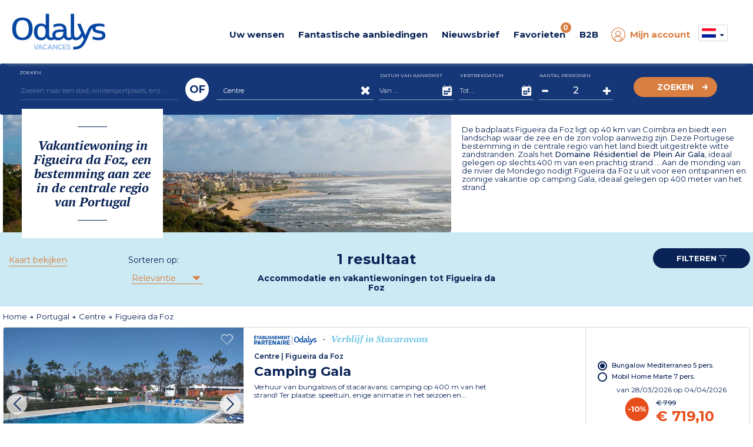

--- FILE ---
content_type: text/html; charset=utf-8
request_url: https://www.odalys-vacances.nl/vakantiehuis-zee/centre/figueira-da-foz/
body_size: 31859
content:

  <!DOCTYPE html>
  <html lang="nl">
  <head>

    <script type="text/javascript">
      window.gdprAppliesGlobally = true; (function () {
        function a(e) {
          if (!window.frames[e]) {
            if (document.body && document.body.firstChild) { var t = document.body; var n = document.createElement("iframe"); n.style.display = "none"; n.name = e; n.title = e; t.insertBefore(n, t.firstChild) }
            else { setTimeout(function () { a(e) }, 5) }
          }
        } function e(n, r, o, c, s) {
          function e(e, t, n, a) { if (typeof n !== "function") { return } if (!window[r]) { window[r] = [] } var i = false; if (s) { i = s(e, t, n) } if (!i) { window[r].push({ command: e, parameter: t, callback: n, version: a }) } } e.stub = true; function t(a) {
            if (!window[n] || window[n].stub !== true) { return } if (!a.data) { return }
            var i = typeof a.data === "string"; var e; try { e = i ? JSON.parse(a.data) : a.data } catch (t) { return } if (e[o]) { var r = e[o]; window[n](r.command, r.parameter, function (e, t) { var n = {}; n[c] = { returnValue: e, success: t, callId: r.callId }; a.source.postMessage(i ? JSON.stringify(n) : n, "*") }, r.version) }
          }
          if (typeof window[n] !== "function") { window[n] = e; if (window.addEventListener) { window.addEventListener("message", t, false) } else { window.attachEvent("onmessage", t) } }
        } e("__tcfapi", "__tcfapiBuffer", "__tcfapiCall", "__tcfapiReturn"); a("__tcfapiLocator"); (function (e) {
          var t = document.createElement("script"); t.id = "spcloader"; t.type = "text/javascript"; t.async = true; t.src = "https://sdk.privacy-center.org/" + e + "/loader.js?target=" + document.location.hostname; t.charset = "utf-8"; var n = document.getElementsByTagName("script")[0]; n.parentNode.insertBefore(t, n)
        })("08e69af6-0ff9-4b03-8555-cf4db6d148cf")
      })();</script>

    <!-- Criteo Loader File -->
    <script type="didomi/javascript" data-vendor="91" src="//dynamic.criteo.com/js/ld/ld.js?a=1366" async></script>
    <!-- END Criteo Loader File -->
    


 <!-- Google Tag Manager -->
<script>
  (function (w, d, s, l, i) {
    w[l] = w[l] || []; w[l].push({
      'gtm.start':
        new Date().getTime(), event: 'gtm.js'
    }); var f = d.getElementsByTagName(s)[0],
      j = d.createElement(s), dl = l != 'dataLayer' ? '&l=' + l : ''; j.async = true; j.src =
        'https://www.googletagmanager.com/gtm.js?id=' + i + dl; f.parentNode.insertBefore(j, f);
  })(window, document, 'script', 'dataLayer', 'GTM-MXRXKPN');</script>
<!-- End Google Tag Manager -->
      <!-- Google tag (gtag.js) -->
      <script>
        window.dataLayer = window.dataLayer || [];
        function gtag() { dataLayer.push(arguments); }
      </script>

    <!-- intégrer les données des tags Eulerian & Google Manager -->
    
  <!-- Eulerian Analytics - Tag  --><script type="text/javascript">/*<![CDATA[*/var EA_data = [
'path', '',
'uid', '',
'part_id', '',
'type', 'btoc',
'type_client', 'btoc',
'version', 'v3',
'prdref', '2750_28540',
'prdname', 'gala_-_bungalow_mediterraneo_5_pers',
'prdparam-residence-ref', '2750',
'prdparam-city', 'non',
'prdparam-hebergement', '5',
'prdparam-hebergement-ref', '884',
'prdparam-reference', '28540',
'prdquantity', '',
'prdparam-region', 'centre',
'prdparam-station', 'figueira_da_foz',
'prdparam-pays', 'portugal',
'prdparam-idpackage', '',
'prdamount', '719,1',
'prdparam-residence', 'camping_gala',
'prdparam-type_vacances', 'mer',
'prdparam-type_logement', 'stacaravans',
'prdparam-minisite', '__odalysweb_generique_(mini-site_master)',
'prdparam-saison', 'h',
'prdparam-package', 'non',
'prdparam-statut', 'Commercialisation',
'isearchengine', '',
'isearchresults', '1',
'isearchkey', 'region',
'isearchdata', '989',
'isearchkey', 'destination',
'isearchdata', '1025',
'isearchkey', 'date',
'isearchdata', '',
'isearchkey', 'duree',
'isearchdata', '7',
'isearchkey', 'participant',
'isearchdata', '',
'isearchkey', 'type_vacances',
'isearchdata', '',
'isearchkey', 'type_logement',
'isearchdata', '',
'isearchkey', 'formule',
'isearchdata', '',
'isearchkey', 'promo',
'isearchdata', 'non',
'type_vacances', '',
'theme', '',
'type_logement', '',
'offres-speciales', '',
'thematique', ''
];(function(){var td='ovnl1.odalys-vacances.nl',d=document,l=d.location;if(!l.protocol.indexOf('http')){var o=d.createElement('script'),a=d.getElementsByTagName('script')[0],cn=parseInt((new Date()).getTime()/3600000),cj='',cdh=(l.host+td).replace(/[^a-z]/g,''),cdr=cdh+cdh.toUpperCase(),acdr=cdr.split('');for(var i=-1;i<cn%7;i++){cj+=acdr[(cn+i)%acdr.length];}o.type='text/javascript';o.async='async';o.defer='defer';o.src='//'+td+'/'+cj+(cn%8760)+'.js';a.parentNode.insertBefore(o,a);}})();/*]]>*/</script><!-- /Eulerian Analytics - Tag  -->


      <script>
        if (typeof EA_data !== "undefined") {
          for (var dataLayer = [], eaArray = EA_data.slice(), dlKey = eaArray.shift(), dlValue = eaArray.shift(); void 0 !== dlKey;)dataLayer[dlKey] = dlValue, dlKey = eaArray.shift(), dlValue = eaArray.shift();
        }
      </script>
    <meta name="viewport" content="width=device-width, initial-scale=1, maximum-scale=1, user-scalable=no">

    
    <meta name="format-detection" content="telephone=no">
    <meta name="format-detection" content="date=no">
    <meta name="format-detection" content="address=no">
    <meta name="format-detection" content="email=no">

    <link rel="shortcut icon" type="image/png" href="https://media.odalys-vacances.com/plus/v3/favicons/favicon-96x96.png">

      <link rel="alternate" hreflang="fr-FR" href="https://www.odalys-vacances.com/location-mer/centre/figueira-da-foz/">
          <link rel="alternate" hreflang="en-GB" href="https://www.odalys-vacation-rental.com/beach-holidays-france/centre/figueira-da-foz/">
          <link rel="alternate" hreflang="nl-NL" href="https://www.odalys-vacances.nl/vakantiehuis-zee/centre/figueira-da-foz/">
          <link rel="canonical" href="https://www.odalys-vacances.nl/vakantiehuis-zee/centre/figueira-da-foz/">
          <meta name="description" content="Huuraccommodatie in Portugal, centrale regio, verblijf in Figueira da Foz: campingvakantie in stacaravan of cottage.">
                  <meta property="og:title" content="Vakantiewoning in Figueira da Foz, Portugal - Odalys">
          <meta property="og:url" content="https://www.odalys-vacances.nl/vakantiehuis-zee/centre/figueira-da-foz/">
          <meta property="og:image" content="/output/information/lieu/1025/tmp31FE_location-vacances-Figueira-da-Foz.jpg?width=1200&amp;height=630">
          <meta property="og:description" content="Huuraccommodatie in Portugal, centrale regio, verblijf in Figueira da Foz: campingvakantie in stacaravan of cottage.">

    <script type="application/ld+json">
      {
        "@context": "https://schema.org",
        "@type": "WebPage",
        "url" : "https://www.odalys-vacances.nl/vakantiehuis-zee/centre/figueira-da-foz/",
        "name": "Vakantiewoning in Figueira da Foz, Portugal - Odalys",
        "description": "Huuraccommodatie in Portugal, centrale regio, verblijf in Figueira da Foz: campingvakantie in stacaravan of cottage.",
        "primaryImageOfPage": {
          "url": "/output/information/lieu/1025/tmp31FE_location-vacances-Figueira-da-Foz.jpg?width=1200&amp;height=630"
        }
      }
    </script>
    <title>Vakantiewoning in Figueira da Foz, Portugal - Odalys</title>
    <!-- DÉBUT PRELOAD SECTION -->
    <!-- FIN PRELOAD SECTION -->

    <script>
      var cultureInfo = 'nl-NL';
      var lblNoResults = 'Geen resultaten';
      var isMobile = false;
      var COOKIEKEYFAVORIS = 'SelectionLieu';
      var COOKIESEXPIRATIONTIME = '180';
      var COOKIESSEPARATORPRESTATION = '|';
      var CLASSPASTILLEFAVORIS = 'NbSejourSelection';
    </script>


    <link href="/Content/bootstrap?v=sQYoDu_5hODVviYRCURuirsJoOa04tydg71VuAarvzM1" rel="stylesheet"/>

    <link href="/Content/bootstrapdatetimepicker?v=liExJUSnc7MrU9PvS1WYBT8RXOssXPy6xhsTyO_QKJo1" rel="stylesheet"/>

    <link href="/Content/fontodalys?v=SiKLNUNFrhdu_PMgw73UHmxTwWsZUIqwe6YNiBWYdI81" rel="stylesheet"/>

    <link href="/Content/jquerydatetimepicker?v=BDeIUJtATDDHn-7lkVT828-tJBRNWcE5cqd73FKgbuA1" rel="stylesheet"/>

    <link href="/Content/lightbox?v=kF1CJZEa1jNS0mx1LddsHlUb3cm56B_3TTkbW3Jb9_A1" rel="stylesheet"/>

    <link href="/Content/owlcarousel?v=PnsqT046ex51aaL-B_rywIoqqtRLB3ofXMD1XRVN1Pc1" rel="stylesheet"/>

    <link href="/Content/select2?v=11BkHrN4sobZc-r5vXbRaRMIecnl1WFq2zFiv9JFzE41" rel="stylesheet"/>

    <link href="/Content/sprites?v=X5xCjS4tx90lppgv-W-zJr3N0GFKzbFuWUMRfdgh1FA1" rel="stylesheet"/>


<link href="/Content/indicatiftelephone?v=8rVof40eklqoFbBgkT0LCbioiNiEuVKs114F4XzkKn81" rel="stylesheet"/>

<link href="/Content/sitecss?v=2U7006Xk9o8aAXC317GlVxqRvJWSHwkwswbvOX70-PI1" rel="stylesheet"/>

    <link href="/Content/less?v=gb4jWLFPxLojXuJE5f9SGtCoNX52xYTczmUWF1agZZU1" rel="stylesheet"/>


<link href="/Content/responsive?v=XteOT93Fkk5tDmNB-ncQ1b98VjeV8x8ntlgaxivnwfw1" rel="stylesheet"/>

    <link async rel="stylesheet" href="/Content/responsiveless?v=xMiz3-X9baYqn9B6xpNdv3jlI4Sk_NCbJAe6KiG-7841" media="screen"/>


    <link href="https://fonts.googleapis.com/css?family=Montserrat:regular,bold,semibold,light,mediumitalic,medium%7CPT+Serif:regular,bold,bolditalic" rel="stylesheet">

    <!-- intégrer css spécifique -->
    
  <link href="/Content/openstreetmap?v=mcMK3Vau5JECb8MTg_Es01wah-TzbfjonQeJX3vfJnM1" rel="stylesheet"/>



  </head>



  <body data-ng-app="web" class=" v3 lot3">

    

<!-- Google Tag Manager (noscript) -->
<noscript>
  <iframe src="https://www.googletagmanager.com/ns.html?id=GTM-MXRXKPN"
          height="0" width="0" style="display:none;visibility:hidden"></iframe>
</noscript>
<!-- End Google Tag Manager (noscript) -->

    <script src="/bundles/lib?v=dQzUBh-mNzYuSPjENcZDFWwPcShXdCO_ZhFMlGS-QCg1"></script>

    <script src="/bundles/global/js?v=f6YtZB1GxYYg2y3C86wzIPyM4rHw3nK-15kIMvYoiqE1"></script>


<script src="/bundles/controller/js?v=2vrwt4ooR_LTNcXYqetIS3NBm5qqvx3GBc93BOByAgA1"></script>


    <div id="haut"></div>

    <!--[if lte IE 8]>
      <div class="information-navigateur">Vous utilisez Internet Explorer 8 ou antérieur. Pour diverses raisons (sécurité, confort d'utilisation, affichage du site, expérience utilisateur...), nous vous invitons soit à mettre à jour votre navigateur, soit à découvrir de nouveaux navigateurs, comme Firefox, Opera, Safari ou Chrome.</div>
    <![endif]-->

    <div id="DescModal" class="modal fade modal-odalys">
      <div id="DescContainer" class="modal-dialog modal-lg">
        <div class="modal-content">
          <div class="modal-header">
            <button type="button" class="close" data-dismiss="modal" aria-label="Close">
              <span class="odalys-icon closefilters"></span>
            </button>
          </div>
          <div class="modal-body">
            <p id="DescData"></p>
          </div>
        </div>
      </div>
    </div>

    


<header>
	<div class="container-header">
		<div id="p34"></div>
		<div class="container hidden-xs hidden-sm">
			<div class="row">
				<div class="text-center mt10">				
					
				</div>
			</div>	
			<div id="container-logo-header" class="container-logo">
				<a href="/">
				<img id="logo-header-svg" src="https://media.odalys-vacances.com/plus/v3/header/logo-odalys-vacances.svg" alt="Odalys Location Vacances" />
				</a>
			</div>				
			<nav class="newmenu" itemscope itemtype="https://schema.org/SiteNavigationElement">
				<div role="menubar">
					<div id="destination-menu-item-header" class="menu-item">
						<a id="lien-destination-menu-item-header" href="">
							<div id="titre-destination-menu-item-header" class="menu-titre">Uw wensen</div>
						</a>
						<div class="menu-content" >
							<div class="menu-container">
								<div class="row menuabtasty">
								<div class="col-sm-2"><div class="menu-abtasty-color2 montagne"><a class="menu-link bleu" href="/theme/vakantiehuizen-wintersport/#ebp=9WEzt.Ng_QO_4I.lc2tpaytyPYxcEE5_GWWAT7QgwTI-" itemprop="url" role="menuitem"><div class="menu-anchor" itemprop="name"><div><span class="odalys-icon mountain menu-icons"></span><span class="menu-text">Ski</span><span class="odalys-icon rightarrow"></span></div></div></a></div></div>
<div class="col-sm-2"><div class="menu-abtasty-color2 mer"><a class="menu-link bleu" href="/vakantiehuis-zee/#ebp=9WEzt.Ng_QO_4I.lc2tpaxgxGhvsikk4.G8cU9I4iXU-" itemprop="url" role="menuitem"><div class="menu-anchor" itemprop="name"><div><span class="odalys-icon uniE999 menu-icons"></span><span class="menu-text">Zee</span><span class="odalys-icon rightarrow"></span></div></div></a></div></div>
<div class="col-sm-2"><div class="menu-abtasty-color2 campagne"><a class="menu-link bleu" href="/vakantiehuis-platteland/#ebp=9WEzt.Ng_QO_4I.lc2tpa1zC2ZxLTAT99KkMTWrbGeM-" itemprop="url" role="menuitem"><div class="menu-anchor" itemprop="name"><div><span class="odalys-icon country menu-icons"></span><span class="menu-text">Platteland</span><span class="odalys-icon rightarrow"></span></div></div></a></div></div>
<div class="col-sm-2"><div class="menu-abtasty-color2 ville"><a class="menu-link bleu" href="/vakantiehuis-stad/#ebp=9WEzt.Ng_QO_4I.lc2tpa2iQeFIDUxpYhAldB35PoXc-" itemprop="url" role="menuitem"><div class="menu-anchor" itemprop="name"><div><span class="odalys-icon city menu-icons"></span><span class="menu-text">Stad</span><span class="odalys-icon rightarrow"></span></div></div></a></div></div>
<div class="col-sm-2"><div class="menu-abtasty-color2 europe"><a class="menu-link bleu" href="/vakantiehuis-even-helemaal-weg/#ebp=9WEzt.Ng_QO_4I.lc2tpa_EUdgV8nu3_33cUyxunUUg-" itemprop="url" role="menuitem"><div class="menu-anchor" itemprop="name"><div><img src="https://media.odalys-vacances.com/plus/v3/header/globe.svg" alt="icone envie d'ailleurs" class="svgglobe"><span class="menu-text">Europa </span><span class="odalys-icon rightarrow"></span></div></div></a></div></div>
<div class="col-sm-2"><div class="menu-abtasty-color2 chalets"><a class="menu-link bleu" href="/vakantiehuis-luxe-chalet/#ebp=9WEzt.Ng_QO_4I.lc2tpa26F0kHNTCvdrIEZk.s3FjY-" itemprop="url" role="menuitem"><div class="menu-anchor" itemprop="name"><div><span class="odalys-icon chalet menu-icons"></span><span class="menu-text">Chalets</span><span class="odalys-icon rightarrow"></span></div></div></a></div></div>
<!--<div class="col-sm-2"><div class="menu-abtasty-color2 mh"><a class="menu-link bleu" href="/stacaravans/#ebp=9WEzt.Ng_QO_4I.lc2tpa1VPUeEOnZ6WfX7BZIejd4Q-" itemprop="url" role="menuitem"><div class="menu-anchor" itemprop="name"><div><img src="https://media.odalys-vacances.com/plus/v3/header/mobil-homes-mh.svg" alt="icone mobil-homes"><span class="menu-text">Camping </span><span class="odalys-icon rightarrow"></span></div></div></a></div></div>-->
</div>
							</div>
						</div>
					</div>
					<div id="promos-menu-item-header" class="menu-item">
						<a id="lien-promos-menu-item-header" href="">
							<div id="titre-promos-menu-item-header" class="menu-titre">Fantastische aanbiedingen</div>
						</a>
						<div class="menu-content">
							<div class="menu-container">
								<!--<div class="col-sm-2"><div class="menu-abtasty-color2 bf"><a class="menu-link bleu" href="/black-friday-aanbiedingen/#ebp=SmMvxkqDL6S1a502afB.on.sRUtCmBN4XRJrZht3Q5Rc" itemprop="url" role="menuitem"><div class="menu-anchor" itemprop="name"><div><span class="odalys-icon bf menu-icons" style="color : #000;"></span><span class="menu-text" style="color : #000;">Black Friday</span><span class="odalys-icon rightarrow" style="color : #000;"></span></div></div></a></div></div>-->
								<div class="col-sm-2"><div class="menu-abtasty-color2 promo"><a class="menu-link bleu" href="/speciale-aanbiedingen/#ebp=9WEzt.Ng_QO_4I.lc2tpa6VY6X5BGQNA5jGZylZfHAE-" itemprop="url" role="menuitem"><div class="menu-anchor" itemprop="name"><div><span class="odalys-icon opinion menu-icons"></span><span class="menu-text">Aanbiedingen</span><span class="odalys-icon rightarrow"></span></div></div></a></div></div>
								<div class="col-sm-2"><div class="menu-abtasty-color2 dm"><a class="menu-link bleu" href="/Last-Minute-Vakanties/#ebp=SmMvxkqDL6S1a502afB.onCUkhxd2eWexzaP_ze.oMHX" itemprop="url" role="menuitem"><div class="menu-anchor" itemprop="name"><div><span class="odalys-icon chrono menu-icons"></span><span class="menu-text">Last minute</span><span class="odalys-icon rightarrow"></span></div></div></a></div></div>
								<div class="col-sm-2"><div class="menu-abtasty-color2 cs"><a class="menu-link bleu" href="/vakantiehuis-weekend/#ebp=9WEzt.Ng_QO_4I.lc2tpaxRhcaLXtpO5cZtvsAFOM7k-" itemprop="url" role="menuitem"><div class="menu-anchor" itemprop="name"><div><span class="odalys-icon agenda menu-icons"></span><span class="menu-text">Korte vakantie</span><span class="odalys-icon rightarrow"></span></div></div></a></div></div>
								<div class="col-sm-2"><div class="menu-abtasty-color2 promo"><a class="menu-link bleu" href="/Vroegboek-Vakanties-Zomer/#ebp=SmMvxkqDL6S1a502afB.okiviP9s6A53f.LpOdy3fRwg" itemprop="url" role="menuitem"><div class="menu-anchor" itemprop="name"><div><span class="odalys-icon les-plus-luxe menu-icons"></span><span class="menu-text">Zomer Vroegboekingen!</span><span class="odalys-icon rightarrow"></span></div></div></a></div></div>							
							</div>
						</div>
					</div>
					<div id="catalogue-menu-item-header" class="menu-item" style="display:none;">
						<a id="lien-catalogue-menu-item-header" href="">
							<div id="titre-catalogue-menu-item-header" class="menu-titre">Catalogi</div>
						</a>
						<div class="menu-content">
							<div class="menu-container">
								<div class="row">
									<div class="col-md-7">
										<div class="titre-content">Raadpleeg onze online catalogi</div>
									</div>
								</div>
								<div class="row">
									<div class="col-md-7">
										<div class="row">
											<div class="col-xs-3"><a itemprop="url" role="menuitem" class="item-catalogue" target="_blank" href="https://www.brochuresenligne.com/docs/brochures/odalys-vacances-ete.html"><div class="container-image"><div class="filter grey"></div><img id="image-categorie-odalys-header" src="https://media.odalys-vacances.com/imgResize-122-164/plus/v3/header/catalogue-odalys-vacances-ete.jpg" alt="Catalogue Odalys Vacances &Eacute;t&eacute; 2023"/><i class="odalys-icon brochure"></i> </div><div class="titre">Zomer 2023</div></a></div>
											<div class="col-xs-3"><a itemprop="url" role="menuitem" class="item-catalogue" target="_blank" href="https://www.brochuresenligne.com/docs/brochures/odalys-plein-air.html"><div class="container-image"><div class="filter grey"></div><img id="image-categorie-odalys-header" src="https://media.odalys-vacances.com/imgResize-122-164/plus/v3/header/catalogue-odalys-plein-air.jpg" alt="Catalogue Odalys Campings 2023"/><i class="odalys-icon brochure"></i> </div><div class="titre">Campings 2023</div></a></div>
											<div class="col-xs-3"><a itemprop="url" role="menuitem" class="item-catalogue" target="_blank" href="https://www.brochuresenligne.com/docs/brochures/odalys-hiver.html"><div class="container-image"><div class="filter grey"></div><img id="image-categorie-odalys-header" src="https://media.odalys-vacances.com/imgResize-122-164/plus/v3/header/catalogue-odalys-vacances-hiver.jpg" alt="Catalogue Odalys Vacances Hiver 2022/2023"/><i class="odalys-icon brochure"></i> </div><div class="titre">Winter 2022/2023</div></a></div>
											<div class="col-xs-3"><a itemprop="url" role="menuitem" class="item-catalogue" target="_blank" href="https://www.brochuresenligne.com/docs/brochures/odalys-city.html" ><div class="container-image"><div class="filter grey"></div><img id="image-categorie-odalys-header" src="https://media.odalys-vacances.com/imgResize-122-164/plus/v3/header/catalogue-odalys-city.jpg" alt="Catalogue Odalys City 2020"/><i class="odalys-icon brochure"></i> </div><div class="titre">City</div></a></div>
										</div>
									</div>
									<div class="col-md-5">
										<a itemprop="url" role="menuitem" href="/b2c/demandecatalogue">
											<div id="bloc-categorie-odalys-header" class="categorie odalys">
												<img id="image-categorie-odalys-header" src="https://media.odalys-vacances.com/imgResize-239-93/plus/v3/header/commander-catalogue-odalys.jpg" alt="Commander un catalogue Odalys Vacances, Odalys Plein Air"/>
												<div class="titre-categorie"><span id="titre-categorie-odalys-header" itemprop="name">Een catalogus ontvangen</span><i class="odalys-icon rightarrow"></i> </div>
											</div>
										</a>
									</div>
								</div>
							</div>
						</div>
					</div>
					<div id="newsletter-menu-item-header" class="menu-item">
						<a id="lien-catalogue-menu-item-header" href="/b2c/newsletter">
							<div id="titre-catalogue-menu-item-header" class="menu-titre">Nieuwsbrief</div>
						</a>
					</div>
					<div id="favoris-menu-item-header" class="menu-item">
						<a id="lien-favoris-menu-item-header" href="/Results/Selection">
							<div id="titre-favoris-menu-item-header" class="menu-titre" onclick="EA_button('Favoris');ga('send', {hitType: 'event', eventCategory: 'Favoris',  eventAction: 'click', eventLabel: 'Afficher page Favoris'});">Favorieten<span id="notif-favoris-menu-item-header" class="pastille notif"><span class="NbSejourSelection">0</span>
</span></div>
						</a>
					</div>
					<div id="proce-menu-item-header" class="menu-item">
						<a id="lien-proce-menu-item-header" href="">
							<div id="titre-proce-menu-item-header" class="menu-titre">B2B</div>
						</a>
						<div class="menu-content" >
							<div class="row">
								<div class="col-md-10 col-md-offset-1 col-lg-8 col-lg-offset-2 ">
									<div class="row">
										<div class="col-sm-3"><div class="menu-abtasty-color2 cs"><a class="menu-link bleu" href="https://pro.odalys.travel" target="_blank" itemprop="url" role="menuitem"><div class="menu-anchor" itemprop="name"><div><span class="odalys-icon les-plus-ambassadeur menu-icons"></span><span class="menu-text">B2B</span><span class="odalys-icon rightarrow"></span></div></div></a></div></div>
										<div class="col-sm-6"><a target="_blank" href="https://www.odalys-proprietaires.com/en/" itemprop="url" role="menuitem" class="lien-orange"><div class="titre">Odalys eigenaar zijn <i id="icone-categorie-proprietaire" class="odalys-icon rightarrow"></i> </div><p>Alles wat u moet weten over uw voordelen, uw rechten, uw plichten, uw administratieve documenten...</p></a></div>
									</div>
								</div>
							</div>
						</div>
					</div>
					<div class="menu-item-ct">
<div id="moncompte-menu-item-header" class="menu-item orange">
  <a id="lien-moncompte-menu-item-header" href="/b2c">
    <div id="titre-moncompte-menu-item-header" class="menu-titre with-icon">
      <i class="odalys-icon user"></i> Mijn account
    </div>
  </a>
</div>
</div>
					<div class="menu-item menu-teambrain" style="display:none;"><a href="/hulp-en-veelgestelde-vragen-old.html"><span>&#63;</span> Help</a></div>
					<div id="menu-dropdowns" class="menu-item"><script>

  function setCulture(urlToRedirect, langage) {
    const http = new XMLHttpRequest();
    const url = '/header/RemoveCultureCookie';
    http.open("POST", url);
    http.send();

    http.onreadystatechange = (e) => {
      eulerianCulture(langage);
      window.location.replace(urlToRedirect);
    }
  }

  function eulerianCulture(langage) {
    if (typeof EA_button !== "undefined") {
      EA_button('Langage ' + langage);
    }
  }
</script>

<div id="langue-menu-item-header-menu" class="img-dropdown hidden-xs hidden-sm flag-b2c">

  <span id="langueNL-langue-menu-item-header" class="sprites langueNL"></span>
  <span class="caret"></span>
  <ul class="list-unstyled flags">
      <li class="flag-item">
        <a id="href_change_culture" href="#" onclick="setCulture('https://www.odalys-vacances.nl/vakantiehuis-zee/centre/figueira-da-foz/', 'NL')">
          <span id="langueNL-langue-menu-item-header" class="sprites langueNL"></span> <span class="flag-descriptif selected">Nederlands (NL)</span>
        </a>
      </li>
      <li class="flag-item">
        <a id="href_change_culture" href="#" onclick="setCulture('https://www.odalys-vacances.com/location-mer/centre/figueira-da-foz/', 'FR')">
          <span id="langueFR-langue-menu-item-header" class="sprites langueFR"></span> <span class="flag-descriptif ">Frankrijk (FR)</span>
        </a>
      </li>
      <li class="flag-item">
        <a id="href_change_culture" href="#" onclick="setCulture('https://www.odalys-vacation-rental.com/beach-holidays-france/centre/figueira-da-foz/', 'EN')">
          <span id="langueEN-langue-menu-item-header" class="sprites langueEN"></span> <span class="flag-descriptif ">Verenigd koninkrijk (EN)</span>
        </a>
      </li>
      <li class="flag-item">
        <a id="href_change_culture" href="#" onclick="setCulture('https://www.odalys-vacances.com/location-mer/centre/figueira-da-foz/', 'BEFR')">
          <span id="langueBEFR-langue-menu-item-header" class="sprites langueBEFR"></span> <span class="flag-descriptif ">Belgi&#235; (FR)</span>
        </a>
      </li>
      <li class="flag-item">
        <a id="href_change_culture" href="#" onclick="setCulture('https://www.odalys-vacances.nl/vakantiehuis-zee/centre/figueira-da-foz/', 'BENL')">
          <span id="langueBENL-langue-menu-item-header" class="sprites langueBENL"></span> <span class="flag-descriptif ">Belgi&#235; (NL)</span>
        </a>
      </li>
  </ul>
</div>

<div class="inline-items hidden-md hidden-lg flag-b2c">
  <div class="burger-item active">
    <span id="langueNL-langue-menu-item-header-mobile" class="sprites langueNL"></span> <span class="selected">Nederlands (NL)</span>
  </div>
    <a class="flag-item" href="#" onclick="setCulture('https://www.odalys-vacances.com/location-mer/centre/figueira-da-foz/', 'FR')">
      <div class="burger-item flag-item">
        <span id="langueFR-langue-menu-item-header-mobile" class="sprites langueFR"></span> <span>Frankrijk (FR)</span>
      </div>
    </a>
    <a class="flag-item" href="#" onclick="setCulture('https://www.odalys-vacation-rental.com/beach-holidays-france/centre/figueira-da-foz/', 'EN')">
      <div class="burger-item flag-item">
        <span id="langueEN-langue-menu-item-header-mobile" class="sprites langueEN"></span> <span>Verenigd koninkrijk (EN)</span>
      </div>
    </a>
    <a class="flag-item" href="#" onclick="setCulture('https://www.odalys-vacances.com/location-mer/centre/figueira-da-foz/', 'BEFR')">
      <div class="burger-item flag-item">
        <span id="langueBEFR-langue-menu-item-header-mobile" class="sprites langueBEFR"></span> <span>Belgi&#235; (FR)</span>
      </div>
    </a>
    <a class="flag-item" href="#" onclick="setCulture('https://www.odalys-vacances.nl/vakantiehuis-zee/centre/figueira-da-foz/', 'BENL')">
      <div class="burger-item flag-item">
        <span id="langueBENL-langue-menu-item-header-mobile" class="sprites langueBENL"></span> <span>Belgi&#235; (NL)</span>
      </div>
    </a>
  </div></div>
				</div>
			</nav>
			<div class="clearfix"></div>				
		</div>
		<div id="container-burger-header" class="container-burger visible-xs visible-sm"><div class="container-top-burger-header"><a id="bouton-burger-header" class="bouton-burger collapsed" data-toggle="collapse" data-target="#menu-burger-header"><span class="odalys-icon mobilemenu"></span></a><div id="container-logo-burger-header" class="container-burger-logo"><a href="/"><img id="logo-burger-header-svg" src="https://media.odalys-vacances.com/plus/v3/header/logo-odalys-vacances.svg" alt="Odalys Location Vacances"/></a></div><div class="container-phone"><a href="#" data-toggle="modal" data-target="#modalphone"><span class="odalys-icon mobilephone"></span></a></div></div></div>
	</div>	
	<div class="content-burger-header collapse hidden-md hidden-lg" id="menu-burger-header">
		<div class="container">
			<div class="top-burger"><a href="/"><i class="odalys-icon mobilehome"></i> <span class="texte">Ontvangst</span></a><a href="" class="odalys-icon mobileclosemenu right" data-toggle="collapse" data-target="#menu-burger-header"></a></div>
			<nav id="navigation-burger" class="navigation-burger">				
				<div class="menu-titre">Uw wensen</div>
				<div class="row menu-destination menuabtasty mb20">

					<div class="col-xs-6 col-sm-4"><div class="menu-abtasty-color2 montagne"><a class="menu-link bleu" href="/theme/vakantiehuizen-wintersport/#ebp=9WEzt.Ng_QO_4I.lc2tpaytyPYxcEE5_GWWAT7QgwTI-" itemprop="url" role="menuitem"><div class="menu-anchor" itemprop="name"><div><span class="odalys-icon mountain menu-icons"></span><span class="menu-text">Ski</span><span class="odalys-icon rightarrow"></span></div></div></a></div></div>	
					<div class="col-xs-6 col-sm-4"><div class="menu-abtasty-color2 mer"><a class="menu-link bleu" href="/vakantiehuis-zee/#ebp=9WEzt.Ng_QO_4I.lc2tpaxgxGhvsikk4.G8cU9I4iXU-" itemprop="url" role="menuitem"><div class="menu-anchor" itemprop="name"><div><span class="odalys-icon uniE999 menu-icons"></span><span class="menu-text">Zee</span><span class="odalys-icon rightarrow"></span></div></div></a></div></div>
					<div class="col-xs-6 col-sm-4"><div class="menu-abtasty-color2 campagne"><a class="menu-link bleu" href="/vakantiehuis-platteland/#ebp=9WEzt.Ng_QO_4I.lc2tpa1zC2ZxLTAT99KkMTWrbGeM-" itemprop="url" role="menuitem"><div class="menu-anchor" itemprop="name"><div><span class="odalys-icon country menu-icons"></span><span class="menu-text">Platteland</span><span class="odalys-icon rightarrow"></span></div></div></a></div></div>
					<div class="col-xs-6 col-sm-4"><div class="menu-abtasty-color2 ville"><a class="menu-link bleu" href="/vakantiehuis-stad/#ebp=9WEzt.Ng_QO_4I.lc2tpa2iQeFIDUxpYhAldB35PoXc-" itemprop="url" role="menuitem"><div class="menu-anchor" itemprop="name"><div><span class="odalys-icon city menu-icons"></span><span class="menu-text">Stad</span><span class="odalys-icon rightarrow"></span></div></div></a></div></div>	
					<div class="col-xs-6 col-sm-4"><div class="menu-abtasty-color2 europe"><a class="menu-link bleu" href="/vakantiehuis-even-helemaal-weg/#ebp=9WEzt.Ng_QO_4I.lc2tpa_EUdgV8nu3_33cUyxunUUg-" itemprop="url" role="menuitem"><div class="menu-anchor" itemprop="name"><div><img src="https://media.odalys-vacances.com/plus/v3/header/globe.svg" alt="icone envie d'ailleurs" class="svgglobe"></span><span class="menu-text">Europa</span><span class="odalys-icon rightarrow"></span></div></div></a></div></div>
					<div class="col-xs-6 col-sm-4"><div class="menu-abtasty-color2 chalets"><a class="menu-link bleu" href="/vakantiehuis-luxe-chalet/#ebp=9WEzt.Ng_QO_4I.lc2tpa26F0kHNTCvdrIEZk.s3FjY-" itemprop="url" role="menuitem"><div class="menu-anchor" itemprop="name"><div><span class="odalys-icon chalet menu-icons"></span><span class="menu-text">Chalets</span><span class="odalys-icon rightarrow"></span></div></div></a></div></div>	
					<!--<div class="col-xs-6 col-sm-4"><div class="menu-abtasty-color2 mh"><a class="menu-link bleu" href="/stacaravans/#ebp=9WEzt.Ng_QO_4I.lc2tpa1VPUeEOnZ6WfX7BZIejd4Q-" itemprop="url" role="menuitem"><div class="menu-anchor" itemprop="name"><div><img src="https://media.odalys-vacances.com/plus/v3/header/mobil-homes-mh.svg" alt="icone mobil-homes"><span class="menu-text">Camping </span><span class="odalys-icon rightarrow"></span></div></div></a></div></div>	-->			
					

				</div>
				<div class="menu-titre">Fantastische aanbiedingen</div>
				<div class="row mb20">
					<!--<div class="col-xs-6 col-sm-4"><div class="menu-abtasty-color2 bf"><a class="menu-link bleu" href="/black-friday-aanbiedingen/#ebp=SmMvxkqDL6S1a502afB.on.sRUtCmBN4XRJrZht3Q5Rc" itemprop="url" role="menuitem"><div class="menu-anchor" itemprop="name"><div><span class="odalys-icon bf menu-icons" style="color: #000;"></span><span class="menu-text" style="color: #000;">Black Friday</span><span class="odalys-icon rightarrow" style="color: #000;"></span></div></div></a></div></div>-->		
					<div class="col-xs-6 col-sm-4"><div class="menu-abtasty-color2 promo"><a class="menu-link bleu" href="/speciale-aanbiedingen/#ebp=9WEzt.Ng_QO_4I.lc2tpa6VY6X5BGQNA5jGZylZfHAE-" itemprop="url" role="menuitem"><div class="menu-anchor" itemprop="name"><div><span class="odalys-icon opinion menu-icons"></span><span class="menu-text">Aanbiedingen</span><span class="odalys-icon rightarrow"></span></div></div></a></div></div>
					<div class="col-xs-6 col-sm-4"><div class="menu-abtasty-color2 dm"><a class="menu-link bleu" href="/Last-Minute-Vakanties/#ebp=SmMvxkqDL6S1a502afB.onCUkhxd2eWexzaP_ze.oMHX" itemprop="url" role="menuitem"><div class="menu-anchor" itemprop="name"><div><span class="odalys-icon chrono menu-icons"></span><span class="menu-text">Last minute</span><span class="odalys-icon rightarrow"></span></div></div></a></div></div>
					<div class="col-xs-6 col-sm-4"><div class="menu-abtasty-color2 cs"><a class="menu-link bleu" href="/vakantiehuis-weekend/#ebp=9WEzt.Ng_QO_4I.lc2tpaxRhcaLXtpO5cZtvsAFOM7k-" itemprop="url" role="menuitem"><div class="menu-anchor" itemprop="name"><div><span class="odalys-icon agenda menu-icons"></span><span class="menu-text">Korte vakantie</span><span class="odalys-icon rightarrow"></span></div></div></a></div></div>					
					<div class="col-xs-6 col-sm-4"><div class="menu-abtasty-color2 promo"><a class="menu-link bleu" href="/Vroegboek-Vakanties-Zomer/#ebp=SmMvxkqDL6S1a502afB.okiviP9s6A53f.LpOdy3fRwg" itemprop="url" role="menuitem"><div class="menu-anchor" itemprop="name"><div><span class="odalys-icon les-plus-luxe menu-icons"></span><span class="menu-text">Zomer Vroegboekingen!</span><span class="odalys-icon rightarrow"></span></div></div></a></div></div>
									
				</div>
				<div class="menu-titre">Catalogi</div>
				<div class="row">
					<div class="col-xs-6 col-sm-4 mb20">
						<div class="menu-abtasty-color2 dm">
							<a class="menu-link bleu" href="/b2c/demandecatalogue" itemprop="url" role="menuitem">
								<div class="menu-anchor" itemprop="name">
									<div><span class="odalys-icon ANCV4 menu-icons"></span><span class="menu-text">Een catalogus ontvangen</span><span class="odalys-icon rightarrow"></span></div>
								</div>
							</a>
						</div>
					</div>
				</div>
				<a href="/hulp-en-veelgestelde-vragen-old.html">
					<div class="burger-item">
						Hulp en veelgestelde vragen
					</div>
				</a>
				<a href="/Results/Selection">
					<div class="burger-item">
						Favorieten
						<span class="pastille">
<span class="NbSejourSelection">0</span>

						</span>
						<div class="clearfix"></div>
					</div>
				</a>
				<a href="/b2c">
					<div class="burger-item orange">
						<i class="odalys-icon user"></i> Mijn account
					</div>
				</a>
				<a href="https://pro.odalys.travel/">
					<div class="burger-item">
						B2B
					</div>
				</a>
				<a href="https://col.odalys.travel/">
					<div class="burger-item">
						CSE-gebied
					</div>
				</a>
				<a href="/b2c/newsletter?&culture=nl-NL">
					<div class="burger-item">
						Newsletter
					</div>
				</a>
				
				<div class="row">
					<div class="">
<script>

  function setCulture(urlToRedirect, langage) {
    const http = new XMLHttpRequest();
    const url = '/header/RemoveCultureCookie';
    http.open("POST", url);
    http.send();

    http.onreadystatechange = (e) => {
      eulerianCulture(langage);
      window.location.replace(urlToRedirect);
    }
  }

  function eulerianCulture(langage) {
    if (typeof EA_button !== "undefined") {
      EA_button('Langage ' + langage);
    }
  }
</script>

<div id="langue-menu-item-header-menu" class="img-dropdown hidden-xs hidden-sm flag-b2c">

  <span id="langueNL-langue-menu-item-header" class="sprites langueNL"></span>
  <span class="caret"></span>
  <ul class="list-unstyled flags">
      <li class="flag-item">
        <a id="href_change_culture" href="#" onclick="setCulture('https://www.odalys-vacances.nl/vakantiehuis-zee/centre/figueira-da-foz/', 'NL')">
          <span id="langueNL-langue-menu-item-header" class="sprites langueNL"></span> <span class="flag-descriptif selected">Nederlands (NL)</span>
        </a>
      </li>
      <li class="flag-item">
        <a id="href_change_culture" href="#" onclick="setCulture('https://www.odalys-vacances.com/location-mer/centre/figueira-da-foz/', 'FR')">
          <span id="langueFR-langue-menu-item-header" class="sprites langueFR"></span> <span class="flag-descriptif ">Frankrijk (FR)</span>
        </a>
      </li>
      <li class="flag-item">
        <a id="href_change_culture" href="#" onclick="setCulture('https://www.odalys-vacation-rental.com/beach-holidays-france/centre/figueira-da-foz/', 'EN')">
          <span id="langueEN-langue-menu-item-header" class="sprites langueEN"></span> <span class="flag-descriptif ">Verenigd koninkrijk (EN)</span>
        </a>
      </li>
      <li class="flag-item">
        <a id="href_change_culture" href="#" onclick="setCulture('https://www.odalys-vacances.com/location-mer/centre/figueira-da-foz/', 'BEFR')">
          <span id="langueBEFR-langue-menu-item-header" class="sprites langueBEFR"></span> <span class="flag-descriptif ">Belgi&#235; (FR)</span>
        </a>
      </li>
      <li class="flag-item">
        <a id="href_change_culture" href="#" onclick="setCulture('https://www.odalys-vacances.nl/vakantiehuis-zee/centre/figueira-da-foz/', 'BENL')">
          <span id="langueBENL-langue-menu-item-header" class="sprites langueBENL"></span> <span class="flag-descriptif ">Belgi&#235; (NL)</span>
        </a>
      </li>
  </ul>
</div>

<div class="inline-items hidden-md hidden-lg flag-b2c">
  <div class="burger-item active">
    <span id="langueNL-langue-menu-item-header-mobile" class="sprites langueNL"></span> <span class="selected">Nederlands (NL)</span>
  </div>
    <a class="flag-item" href="#" onclick="setCulture('https://www.odalys-vacances.com/location-mer/centre/figueira-da-foz/', 'FR')">
      <div class="burger-item flag-item">
        <span id="langueFR-langue-menu-item-header-mobile" class="sprites langueFR"></span> <span>Frankrijk (FR)</span>
      </div>
    </a>
    <a class="flag-item" href="#" onclick="setCulture('https://www.odalys-vacation-rental.com/beach-holidays-france/centre/figueira-da-foz/', 'EN')">
      <div class="burger-item flag-item">
        <span id="langueEN-langue-menu-item-header-mobile" class="sprites langueEN"></span> <span>Verenigd koninkrijk (EN)</span>
      </div>
    </a>
    <a class="flag-item" href="#" onclick="setCulture('https://www.odalys-vacances.com/location-mer/centre/figueira-da-foz/', 'BEFR')">
      <div class="burger-item flag-item">
        <span id="langueBEFR-langue-menu-item-header-mobile" class="sprites langueBEFR"></span> <span>Belgi&#235; (FR)</span>
      </div>
    </a>
    <a class="flag-item" href="#" onclick="setCulture('https://www.odalys-vacances.nl/vakantiehuis-zee/centre/figueira-da-foz/', 'BENL')">
      <div class="burger-item flag-item">
        <span id="langueBENL-langue-menu-item-header-mobile" class="sprites langueBENL"></span> <span>Belgi&#235; (NL)</span>
      </div>
    </a>
  </div>
					</div>					
				</div>
			</nav>
		</div>
	</div>
	<div class="modal fade" id="modalphone" style="margin-top: 120px;">
		<div class="modal-dialog modal-xs">
			<div class="modal-content">
				<div class="modal-header">
					<span class="modal-titre">Nieuws en reserveringen</span>
					<button type="button" class="close" data-dismiss="modal" aria-label="Close"><span aria-hidden="true">x</span></button>
				</div>
				<div class="modal-body">
					<div class="modal-numtel">
						<a href="tel:+33484474922">
							<div class="container-tel" style="width: 260px;">
								<span class="numero appel">+33 (0)4 84 47 49 21</span>
								<span class="cout appel">
								Gratis service + gesprekskosten
								</span>
							</div>
						</a>
					</div>
				</div>
				<div class="modal-footer">
					<a href="tel:+33484474921" class="new-button pull-right">Bellen</a>
				</div>
			</div>
		</div>
	</div>
</header>
    







<script type="application/ld+json">
  {
  "@context": "https://schema.org/",
  "@type": "Product",
  "name": "Vakantiewoning in Figueira da Foz, Portugal - Odalys",
  "description": "Huuraccommodatie in Portugal, centrale regio, verblijf in Figueira da Foz: campingvakantie in stacaravan of cottage.",
  "brand": {
    "@type": "Organization",
    "name": "Odalys Vacances"
  },
  "offers": {
    "@type": "AggregateOffer",
    "offerCount": 1,
    "lowPrice": "719.1",
    "highPrice": "899.1",
    "priceCurrency": "EUR"
  }
};
</script>
<div class="container-results">
    <div data-ng-controller="MoteurRechercheFiltre">
      <section>



<div data-ng-controller="MoteurRecherche" class="container-moteurrecherche">

  <script>
    var searchUrl = 'zoeken';
  </script>



    <a href="" class="collapse-absolute collapsed bouton-collapsemoteur" id="bouton-collapse-moteur"
       aria-expanded="false" aria-controls="container-moteur" data-toggle="collapse" data-target="#container-moteur" data-unsp-sanitized="clean">
      ZOEKEN
      <i class="odalys-icon mobileopencursor" id="icone-open-container-moteur"></i>
      <i class="odalys-icon mobileclosecursor" id="icone-close-container-moteur"></i>
    </a>

  <div id="container-moteur" class="container-newmoteur relook collapse" data-ng-cloak>
    <input type="hidden" data-ng-init="param.LastMinutes = false">

    

    <div id="filtreRecherche" class="newmoteur-recherche">
      <div class="container results">
        <div class="row">
          <div class="col-lg-6">
            <div class="row">
              <div class="col-sm-6" data-ng-hide="false" data-ng-mouseenter="mousefulltext=true" data-ng-mouseleave="mousefulltext=false">
                <div class="type-recherche right">
                  <div id="minititre-recherche-moteur" class="mini-titre">ZOEKEN</div>
                  <div class="form-bloc form-group search has-feedback">
                    <input id="FullText" class="form-control ui-autocomplete-input ui-corner-all" name="FullText" data-ng-model="param.Textuel" placeholder="Zoeken naar een stad, wintersportplaats, enz ..." value="" autocomplete="off" type="text" data-ng-disabled="IdRegion > 0">
                    <span id="RemoveFullText" class="glyphicon glyphicon-remove form-control-feedback delete autocomplete" data-tooltip="Supprimer ce filtre" data-ng-click="removeFullText();" style="cursor:pointer" data-ng-show="param.Textuel.length > 0"></span>
                    <div id="PopinFullText" class="popover-info hidden-xs" data-ng-show="IdRegion > 0 && mousefulltext">
                      Om de tekstzoekopdracht te gebruiken, verwijdert u uw regiozoekopdracht.
                    </div>
                  </div>
                </div>
              </div>
              <div class="col-sm-6" id="MoteurRegion" data-ng-mouseenter="mouseregion=true" data-ng-mouseleave="mouseregion=false">
                <div class="type-recherche">
                  <div class="form-group form-bloc has-feedback hidden-xs">
                    <select class="form-control" data-ng-change="filterByRegion()" data-ng-disabled="param.Textuel.length > 0" data-ng-model="IdRegion" data-theme="relook-transparent" data-val="true" data-val-number="The field IdRegion must be a number." data-val-required="The IdRegion field is required." id="IdRegion" name="IdRegion"><option value="0">Regio</option>
<option value="630">Portugal</option>
<option selected="selected" value="989">&#160;&#160;&#160;&#160;Centre</option>
</select>
                    <span class="glyphicon glyphicon-remove form-control-feedback delete ddl" data-ng-show="IdRegion != 0" data-ng-click="removeRegion()"></span>
                    <div id="PopinRegion" class="popover-info hidden-xs" data-ng-show="param.Textuel.length > 0 && mouseregion">
                      Om de regiozoekopdracht te gebruiken, moet u uw tekstzoekopdracht wissen.
                    </div>
                  </div>
                  <div class="form-group has-feedback hidden-sm hidden-md hidden-lg">
                    <select class="form-control no-select2" data-ng-change="filterByRegion()" data-ng-disabled="param.Textuel.length > 0" data-ng-model="IdRegion" id="IdRegion" name="IdRegion"><option value="0">Regio</option>
<option value="630">Portugal</option>
<option selected="selected" value="989">&#160;&#160;&#160;&#160;Centre</option>
</select>
                    <span class="glyphicon glyphicon-remove form-control-feedback delete ddl" data-ng-show="IdRegion != 0" data-ng-click="removeRegion()"></span>
                    <div id="PopinRegionMobile" class="popover-info hidden-xs" data-ng-show="param.Textuel.length > 0 && mouseregion">
                      Om de regiozoekopdracht te gebruiken, moet u uw tekstzoekopdracht wissen.
                    </div>
                  </div>
                </div>
              </div>
              <div class="hidden-xs between-fields inline">
                <div id="pastille-moteur" class="pastille white">OF</div>
              </div>
              <div class="hidden-sm hidden-md hidden-lg between-fields flottant">
                <div id="pastille-flottante-moteur" class="pastille light-blue">OF</div>
              </div>
            </div>
          </div>
          <div class="col-lg-6">

            <div class="row">
              <div class="col-sm-9 col-md-9 col-lg-8">
                <div class="row">
                  <div class="col-xs-4 col-sm-4 col-md-5 col-lg-4">
                    <div class="mini-titre">Datum van aankomst</div>
                    <div class="form-bloc form-group date textbox has-feedback" id="debut">
                      <input type="hidden" id="enableDates" value="[&quot;28/03/2026&quot;,&quot;29/03/2026&quot;,&quot;30/03/2026&quot;,&quot;31/03/2026&quot;,&quot;01/04/2026&quot;,&quot;02/04/2026&quot;,&quot;03/04/2026&quot;,&quot;04/04/2026&quot;,&quot;05/04/2026&quot;,&quot;06/04/2026&quot;,&quot;07/04/2026&quot;,&quot;08/04/2026&quot;,&quot;09/04/2026&quot;,&quot;10/04/2026&quot;,&quot;11/04/2026&quot;,&quot;12/04/2026&quot;,&quot;13/04/2026&quot;,&quot;14/04/2026&quot;,&quot;15/04/2026&quot;,&quot;16/04/2026&quot;,&quot;17/04/2026&quot;,&quot;18/04/2026&quot;,&quot;19/04/2026&quot;,&quot;20/04/2026&quot;,&quot;21/04/2026&quot;,&quot;22/04/2026&quot;,&quot;23/04/2026&quot;,&quot;24/04/2026&quot;,&quot;25/04/2026&quot;,&quot;26/04/2026&quot;,&quot;27/04/2026&quot;,&quot;28/04/2026&quot;,&quot;29/04/2026&quot;,&quot;30/04/2026&quot;,&quot;01/05/2026&quot;,&quot;02/05/2026&quot;,&quot;03/05/2026&quot;,&quot;04/05/2026&quot;,&quot;05/05/2026&quot;,&quot;06/05/2026&quot;,&quot;07/05/2026&quot;,&quot;08/05/2026&quot;,&quot;09/05/2026&quot;,&quot;10/05/2026&quot;,&quot;11/05/2026&quot;,&quot;12/05/2026&quot;,&quot;13/05/2026&quot;,&quot;14/05/2026&quot;,&quot;15/05/2026&quot;,&quot;16/05/2026&quot;,&quot;17/05/2026&quot;,&quot;18/05/2026&quot;,&quot;19/05/2026&quot;,&quot;20/05/2026&quot;,&quot;21/05/2026&quot;,&quot;22/05/2026&quot;,&quot;23/05/2026&quot;,&quot;24/05/2026&quot;,&quot;25/05/2026&quot;,&quot;26/05/2026&quot;,&quot;27/05/2026&quot;,&quot;28/05/2026&quot;,&quot;29/05/2026&quot;,&quot;30/05/2026&quot;,&quot;31/05/2026&quot;,&quot;01/06/2026&quot;,&quot;02/06/2026&quot;,&quot;03/06/2026&quot;,&quot;04/06/2026&quot;,&quot;05/06/2026&quot;,&quot;06/06/2026&quot;,&quot;07/06/2026&quot;,&quot;08/06/2026&quot;,&quot;09/06/2026&quot;,&quot;10/06/2026&quot;,&quot;11/06/2026&quot;,&quot;12/06/2026&quot;,&quot;13/06/2026&quot;,&quot;14/06/2026&quot;,&quot;15/06/2026&quot;,&quot;16/06/2026&quot;,&quot;17/06/2026&quot;,&quot;18/06/2026&quot;,&quot;19/06/2026&quot;,&quot;20/06/2026&quot;,&quot;21/06/2026&quot;,&quot;22/06/2026&quot;,&quot;23/06/2026&quot;,&quot;24/06/2026&quot;,&quot;25/06/2026&quot;,&quot;26/06/2026&quot;,&quot;27/06/2026&quot;,&quot;04/07/2026&quot;,&quot;11/07/2026&quot;,&quot;18/07/2026&quot;,&quot;25/07/2026&quot;,&quot;01/08/2026&quot;,&quot;08/08/2026&quot;,&quot;15/08/2026&quot;,&quot;22/08/2026&quot;,&quot;29/08/2026&quot;,&quot;05/09/2026&quot;,&quot;06/09/2026&quot;,&quot;07/09/2026&quot;,&quot;08/09/2026&quot;,&quot;09/09/2026&quot;,&quot;10/09/2026&quot;,&quot;11/09/2026&quot;,&quot;12/09/2026&quot;,&quot;13/09/2026&quot;,&quot;14/09/2026&quot;,&quot;15/09/2026&quot;,&quot;16/09/2026&quot;,&quot;17/09/2026&quot;,&quot;18/09/2026&quot;,&quot;19/09/2026&quot;,&quot;20/09/2026&quot;,&quot;21/09/2026&quot;,&quot;22/09/2026&quot;,&quot;23/09/2026&quot;,&quot;24/09/2026&quot;,&quot;25/09/2026&quot;,&quot;26/09/2026&quot;]">
                      <input autocomplete="none" class="form-control textbox disabled" data-date-picker="" data-date-picker-options="options" data-ng-change="filter(true)" data-ng-disabled="!autoCompleteSingleResult &amp;&amp; param.Textuel.length > 0 &amp;&amp; param.ListLieu == 0 &amp;&amp; param.ListLieuHebergement == 0" data-ng-focus="mobileFocusDate($event)" data-ng-model="param.DateDebut" id="DataMoteurRequest_DateDebut" name="DataMoteurRequest.DateDebut" onmouseout="$(this).closest(&#39;#debut&#39;).children(&#39;#ToolTipBtnDisabled&#39;).hide()" onmouseover="$(this).attr(&#39;disabled&#39;) != undefined ? $(this).closest(&#39;#debut&#39;).children(&#39;#ToolTipBtnDisabled&#39;).show() : &#39;&#39;" placeholder="Van ..." placeholder-mini="Van ..." readOnly="readOnly" title-mobile-datepicker="Selecteer uw aankomstdatum" type="text" value="" />
                      <!-- On rajoute un focus forcé sur l'input adjacent pour IE 10 -->
                      <span class="odalys-icon date form-control-feedback" data-ng-show="!param.DateDebut" onclick="$(this).parent().find('input').focus()"></span>
                      <span class="glyphicon glyphicon-remove form-control-feedback delete" data-ng-show="param.DateDebut" data-ng-click="removeDate()"></span>
                        <div id="ToolTipBtnDisabled" class="popover-info hidden-xs" style="display:none;">
    Selecteer een van de voorgestelde resultaten.
  </div>

                      <div id="ToolTipDates" class="popover-info" style="display:none;">
                        Voer de data van uw verblijf in
                      </div>
                    </div>
                  </div>
                  <div class="col-xs-4 col-sm-4 col-md-5 col-lg-4">
                    <div class="mini-titre">Vertrekdatum</div>
                    <div class="form-bloc form-group date textbox has-feedback" data-ng-class="{'avec-duree': param.Duree > 0}" id="fin">
                      <input type="hidden" id="enableDatesDepart">
                      <input autocomplete="off" class="form-control textbox disabled" data-date-picker="" data-date-picker-options="optionsDepart" data-ng-change="filter()" data-ng-click="focusDateArrivee()" data-ng-disabled="!autoCompleteSingleResult &amp;&amp; param.Textuel.length > 0 &amp;&amp; param.ListLieu == 0 &amp;&amp; param.ListLieuHebergement == 0" data-ng-focus="mobileFocusDate($event)" data-ng-model="DateDepart" id="DateDepart" name="DateDepart" onmouseout="$(this).closest(&#39;#fin&#39;).children(&#39;#ToolTipBtnDisabled&#39;).hide()" onmouseover="$(this).attr(&#39;disabled&#39;) != undefined ? $(this).closest(&#39;#fin&#39;).children(&#39;#ToolTipBtnDisabled&#39;).show() : &#39;&#39;" placeholder="Tot ..." placeholder-mini="Tot ..." readOnly="readOnly" title-mobile-datepicker="Selecteer uw vertrekdatum" type="text" value="" />
                      <!-- On rajoute un focus forcé sur l'input adjacent pour IE 10 -->
                      <span class="odalys-icon date form-control-feedback" data-ng-show="!param.Duree" onclick="$(this).parent().find('input').focus()"></span>
                      <span class="glyphicon glyphicon-remove form-control-feedback delete" data-ng-show="param.Duree" data-ng-click="removeDateDepart()"></span>
                        <div id="ToolTipBtnDisabled" class="popover-info hidden-xs" style="display:none;">
    Selecteer een van de voorgestelde resultaten.
  </div>

                      <div class="display-duree" data-ng-cloak data-ng-show="param.Duree > 0">
                        Duur : {{param.Duree}}
                        <span data-ng-show="param.Duree == 1">nacht</span>
                        <span data-ng-show="param.Duree > 1">nachten</span>
                      </div>
                    </div>
                  </div>
                  
                  <div class="col-xs-4 col-sm-4 col-md-2 col-lg-4 " data-ng-hide="false">
                    <div class="mini-titre hidden-xs">AANTAL PERSONEN</div>
                    <div class="container-nbpers" id="bouton-moins-plus-moteur">
                      <span class="icon minus hidden-xs" data-ng-click="changeNbPax($event, '-', 20)" data-ng-disabled="!autoCompleteSingleResult && param.Textuel.length > 0 && param.ListLieu == 0 && param.ListLieuHebergement == 0"
                            onmouseover="$(this).attr('disabled') != undefined ? $(this).closest('#bouton-moins-plus-moteur').children('#ToolTipBtnDisabled').show() : ''"
                            onmouseout="$(this).closest('#bouton-moins-plus-moteur').children('#ToolTipBtnDisabled').hide()">
                        <i class="glyphicon glyphicon-minus"></i>
                      </span>
                      <div class="form-bloc form-group">
                        <div class="nbpers">
                          <input id="input-nbpers-moteur" data-ng-model="nbPax" type="text" class="form-control hidden-xs" readonly="readonly" data-ng-disabled="!autoCompleteSingleResult && param.Textuel.length > 0 && param.ListLieu == 0 && param.ListLieuHebergement == 0">
                          <select id="select-nbpers-moteur" class="form-control no-select2 visible-xs" data-ng-model="nbPax" data-ng-change="updatePaxs()" data-ng-disabled="!autoCompleteSingleResult && param.Textuel.length > 0 && param.ListLieu == 0 && param.ListLieuHebergement == 0">
                              <option value="1">1 pers.</option>
                              <option value="2">2 pers.</option>
                              <option value="3">3 pers.</option>
                              <option value="4">4 pers.</option>
                              <option value="5">5 pers.</option>
                              <option value="6">6 pers.</option>
                              <option value="7">7 pers.</option>
                              <option value="8">8 pers.</option>
                              <option value="9">9 pers.</option>
                              <option value="10">10 pers.</option>
                              <option value="11">11 pers.</option>
                              <option value="12">12 pers.</option>
                              <option value="13">13 pers.</option>
                              <option value="14">14 pers.</option>
                              <option value="15">15 pers.</option>
                              <option value="16">16 pers.</option>
                              <option value="17">17 pers.</option>
                              <option value="18">18 pers.</option>
                              <option value="19">19 pers.</option>
                              <option value="20">20 pers.</option>
                          </select>
                        </div>
                        <span class="icon plus hidden-xs" data-ng-click="changeNbPax($event, '+', 20)" data-ng-disabled="!autoCompleteSingleResult && param.Textuel.length > 0 && param.ListLieu == 0 && param.ListLieuHebergement == 0"
                              onmouseover="$(this).attr('disabled') != undefined ? $(this).closest('#bouton-moins-plus-moteur').children('#ToolTipBtnDisabled').show() : ''"
                              onmouseout="$(this).closest('#bouton-moins-plus-moteur').children('#ToolTipBtnDisabled').hide()">
                          <i class="glyphicon glyphicon-plus"></i>
                        </span>
                      </div>
                        <div id="ToolTipBtnDisabled" class="popover-info hidden-xs" style="display:none;">
    Selecteer een van de voorgestelde resultaten.
  </div>

                    </div>
                  </div>
                </div>
              </div>
              <div class="col-sm-3 col-md-3 col-lg-4 moteur-boutons text-center">
                <a id="bouton-recherche-moteur-sansdates"
                   class="new-button orange disablable"
                   onclick="$('#ToolTipDates').fadeIn(100);"
                   onmousedown="addDynamicUnselectedFullTextToSearch(this)"
                   onmouseover="$(this).attr('disabled') != undefined ? $(this).closest('.moteur-boutons').children('#ToolTipBtnDisabled').show() : ''"
                   onmouseout="$(this).closest('.moteur-boutons').children('#ToolTipBtnDisabled').hide()"
                   data-ng-disabled="(autoCompleteSingleResult && !canSearch && param.Textuel.length > 0) || (!autoCompleteSingleResult && param.Textuel.length > 0 && param.ListLieu == 0 && param.ListLieuHebergement == 0)"
                   data-ng-show="(param.DateDebut == '' || param.Duree == 0)  && false"
                   data-ng-click="eulerianRecherche()">

                  Zoeken
                </a>
                <a id="bouton-recherche-moteur" href="/vakantiehuis-zee/centre/figueira-da-foz/?mc=1&amp;nbpax=2"
                   class="new-button orange disablable"
                   onmousedown="addDynamicUnselectedFullTextToSearch(this)"
                   onmouseover="$(this).attr('disabled') != undefined ? $(this).closest('.moteur-boutons').children('#ToolTipBtnDisabled').show() : ''"
                   onmouseout="$(this).closest('.moteur-boutons').children('#ToolTipBtnDisabled').hide()"
                   data-ng-disabled="(autoCompleteSingleResult && !canSearch && param.Textuel.length > 0) || (!autoCompleteSingleResult && param.Textuel.length > 0 && param.ListLieu == 0 && param.ListLieuHebergement == 0)"
                   data-ng-hide="(param.DateDebut == '' || param.Duree == 0)  && false"
                   data-ng-click="eulerianRecherche()">
                  Zoeken
                </a>

                  <div id="ToolTipBtnDisabled" class="popover-info hidden-xs" style="display:none;">
    Selecteer een van de voorgestelde resultaten.
  </div>

              </div>
            </div>
          </div>
          
        </div>
      </div>
      <script>
        $(document).ready(function () {
          $("#FullText").attr("autocomplete", "none");
          initLienDisabled();
        });
      </script>
    </div>
  </div>
</div>

<script>
  var dataMoteurRequest = {"OnlyLieux":false,"Compteur":false,"BudgetALaNuitee":false,"DateDebut":"","DateFin":"","DetailParPrestation":false,"Duree":0,"CodePositionnement":"","CritereSurComposition":false,"ExpressionAffinage":"","IdCategorie":0,"IdCategorieTheme":0,"IdDevise":0,"IdFamilleTarif":0,"IdLangue":4,"IdLieuDepart":0,"IdOffre":0,"IdTypeOffre":0,"IdTypePension":0,"IdTypePrestation":0,"IdTypeVacances":0,"ListeAge":[],"ListFamille":"","ListIdsJourDepart":[],"ListLieu":[1025],"ListLieuHebergement":[],"ListLieuHebergementExclus":[],"ListPrestation":[],"ListThemes":[],"MaxBudget":0,"MinBudget":1,"Moteur":"041822C5-5231-45ED-807C-E6219D542F26","NbDeltaJour":0,"NbEtoiles":[],"NbPax":0,"NbResultatsMin":0,"OnlyPackageHotel":false,"PromosSeulement":false,"IdTypePromo":0,"Proximite":0,"ProximiteDate":false};
  var idTypeVacances = 0;
  var nbPax = 0;
  var textuel = "";
  var dateDepart = "";
  var idRegion = 989;
  var idStation = 1025;
  var isB2B = false;
  var dureeLabel = 'Duur';
  var nuitLabel = 'nacht';
  var nuitsLabel = 'nachten';
  var showTheme = !false;
  var idTheme = 0;
  var triParDefaut = '';

  
  var dateDebutResult = '';
  var dureeResult = 0;
  var dateFinResult = '';

  function putLastminutesInfos() {
    if (false) {
      $("#ui-datepicker-div").append(unescape("<span style=\"color:#D87F41;font-family:'PT Serif';font-weight:700;font-style:italic;text-align:center;display: block;\">Onmiddellijk vertrek (binnen de komende 15 dagen)</span><span style=\"color:#blue;font-family:'PT Serif';font-style:italic;text-align:center;display: block;\"><a href=\"/recherche/\">Zie meer beschikbaarheid</a></span>"));
    }
  }

</script>





<div class="header-results">
  <div class="container results">
      <article class="seo-results">
          <div class="container-seoimage">
            <img width="1010" height="262" alt="Figueira da Foz" class="" src="https://media.odalys-vacances.com/imgResize-1010-262/output/information/lieu/1025/tmp31FE_location-vacances-Figueira-da-Foz.jpg" id="" />

            <div class="panneau-titre">
              <h1>Vakantiewoning in Figueira da Foz, een bestemming aan zee in de centrale regio van Portugal</h1>
            </div>
          </div>

          <div class="clearfix hidden-sm hidden-md hidden-lg"></div>
          <div class="desc-seo">
            De badplaats Figueira da Foz ligt op 40 km van Coimbra en biedt een landschap waar de zee en de zon volop aanwezig zijn. Deze Portugese bestemming in de centrale regio van het land biedt uitgestrekte witte zandstranden. Zoals het <a href="/location-mer/centre/figueira-da-foz/gala.html" title="Ga naar Résidence Gala" style="text-decoration:none"><b>Domaine Résidentiel de Plein Air Gala</b></a>, ideaal gelegen op slechts 400 m van een prachtig strand ... Aan de monding van de rivier de Mondego nodigt Figueira da Foz u uit voor een ontspannen en zonnige vakantie op camping Gala, ideaal gelegen op 400 meter van het strand.
          </div>
          <div class="show-more hidden-sm hidden-md hidden-lg" onclick="$('.desc-seo').css('max-height', 'none'); $(this).hide();">
            Meer lezen
          </div>
      </article>
  </div>
</div>
      </section>

      <section>
        <div id="ContainerResults">

  <div class="tri-results" data-ng-hide="isSelection">
    <div class="container results">
      <div class="row">
        <div class="col-sm-4 col-lg-4 hidden-xs">
          <div class="tri-container">
            <div class="row">
              <div class="col-xs-6">
                <a id="lienCarte" href="#" onclick="showResultMap()">Kaart bekijken</a>
              </div>
              <div class="col-xs-6">
                <span>
                  Sorteren op:
                </span>
                <span class="container-selectri">
                  <select id="triresultats" name="triresultats" data-ng-model="param.Tri" data-ng-change="filterMoteurResultats()" data-theme="relook-transparent-orange">
                    <option value="montanttauxpromo$desc,affinage$numero_ordre_h" >Aanbieding %</option>
                    <option value="montantvaleurpromo$desc" >Waarde van de aanbieding</option>
                    <option value="prixtotal" >Stijgende prijs</option>
                    <option value="prixtotal$desc" >Dalende prijs</option>
                    <option value="affinage$numero_ordre" >Relevantie</option>
                  </select>
                </span>
              </div>
            </div>
          </div>
        </div>
        <div class="col-sm-4 col-lg-4">
            <div class="titre">
              <b>
                1 resultaat
              </b>
                <h2 class="h2-template">Accommodatie en vakantiewoningen tot Figueira da Foz</h2>
            </div>
        </div>
        <div class="col-sm-4 col-lg-4 hidden-xs">
          <div class="filtre-container">
            <a href="#" class="new-button dark" data-toggle="modal" data-target="#modalAffinage">
              Filteren <span class="odalys-icon filters"></span>
            </a>
          </div>
        </div>
        <div class="visible-xs mobile-filter">
          <div class="btn-group">
            <a href="#" class="btn new-button dark" data-toggle="modal" data-target="#modalAffinage">
              Filteren <span class="odalys-icon filters"></span>
            </a>
            <a href="" class="btn new-button dark hand" data-toggle="collapse" data-target="#collapseTriMobile" aria-expanded="false" aria-controls="collapseTriMobile">
              Sorteren <span class="odalys-icon sort"></span>
            </a>
            <a href="" class="btn new-button dark hand" onclick="showResultMap()">
              Kaart<span class="odalys-icon searchlocation"></span>
            </a>
          </div>
          <div id="collapseTriMobile" class="collapse">
            <div class="select-tri-mobile">
              <select id="triresultats" name="triresultats" class="form-control no-select2" data-ng-model="param.Tri" data-ng-change="filterMoteurResultats()">
                <option value="montanttauxpromo$desc,affinage$numero_ordre_h" >Aanbieding %</option>
                <option value="prixtotal" >Stijgende prijs</option>
                <option value="prixtotal$desc" >Dalende prijs</option>
                <option value="affinage$numero_ordre" >Relevantie</option>
              </select>
            </div>
          </div>
          <div class="clearfix"></div>
        </div>
      </div>
    </div>
  </div>

<div class="container results">
  <div id="Ariane">



<div id="resultat-fil-ariane" class="container-resultat-ariane">
  <div id="resultat-liste-fil-ariane" class="fil-ariane">
    <span class="item-ariane" data-itemscope data-itemtype="http://data-vocabulary.org/Breadcrumb">
      <a href="/" data-itemprop="url">
        <span data-itemprop="title">
          Home
        </span>
      </a>
      <i class="odalys-icon rightarrow"></i>
    </span>
            <span class="item-ariane" data-itemscope data-itemtype="http://data-vocabulary.org/Breadcrumb">
          <a href="/vakantiehuis-even-helemaal-weg/portugal/" data-itemprop="url">
            <span data-itemprop="title">
              Portugal
            </span>
          </a>
          <i class="odalys-icon rightarrow"></i>
        </span>
        <span class="item-ariane" data-itemscope data-itemtype="http://data-vocabulary.org/Breadcrumb">
          <a href="/vakantiehuis-even-helemaal-weg/centre/" data-itemprop="url">
            <span data-itemprop="title">
              Centre
            </span>
          </a>
          <i class="odalys-icon rightarrow"></i>
        </span>
        <span class="item-ariane" data-itemscope data-itemtype="http://data-vocabulary.org/Breadcrumb">
          <span data-itemprop="title">
            Figueira da Foz
          </span>
        </span>
  </div>
</div>
  </div>
</div>

  <div class="container results">
    <div id="CarteResultats" style="display: none;" class="re-carte">


    </div>
  </div>

<div id="Resultats">
  <input data-val="true" data-val-number="The field NbResultats must be a number." data-val-required="The NbResultats field is required." id="NbResultats" name="NbResultats" type="hidden" value="1" />
  <input id="TexteResultat" name="TexteResultat" type="hidden" value="resultaat" />

  <section>
      <div id="ListResultats" class="container-result-relook">
        <div id="ListItemsResultats">
          

<input type="hidden" data-ng-init="favori28540 = false; titleAdd = 'Toevoegen aan favorieten'; titleRemove ='Verwijderen uit favorieten'">
<div data-ng-hide="isSelection && !favori28540">
  <div class="container results ">
    <article id="produit-28540">
      <div itemscope itemtype="https://schema.org/Product">
        
        <div class="item-result">
          <div class="row row-eq-height">
            <div class="col-xs-12 col-sm-5 col-md-4 ">
              <div class="photo-container">
                <div class="owl-carousel owl-theme carousel-itemresult">
                      <div class="item-photo">
                        <button type="button"
                                class="btn-link favoris lienfavoris28540"
                                data-ng-click="updateSelection(28540, !favori28540);" data-toggle="tooltip" data-placement="left" title="Toevoegen aan favorieten">
                          <i class="odalys-icon" data-ng-class="favori28540 ? 'wishlist-on' : 'wishlist-off'"></i>
                        </button>

                        
<img alt="" class="" data-src="https://media.odalys-vacances.com/imgResize-757-483/output/information/lieu_hebergement/2750/caming-gala-1.jpg" data-srcset="https://media.odalys-vacances.com/imgResize-757-483/output/information/lieu_hebergement/2750/caming-gala-1.jpg 1200w, https://media.odalys-vacances.com/imgResize-382-244/output/information/lieu_hebergement/2750/caming-gala-1.jpg 991w, https://media.odalys-vacances.com/imgResize-757-483/output/information/lieu_hebergement/2750/caming-gala-1.jpg 767w" id="itemresult-2750-0" itemprop="image" sizes="100vw" />                      </div>
                      <div class="item-photo">
                        <button type="button"
                                class="btn-link favoris lienfavoris28540"
                                data-ng-click="updateSelection(28540, !favori28540);" data-toggle="tooltip" data-placement="left" title="Toevoegen aan favorieten">
                          <i class="odalys-icon" data-ng-class="favori28540 ? 'wishlist-on' : 'wishlist-off'"></i>
                        </button>

                        
<img alt="" class="owl-lazy" data-src="https://media.odalys-vacances.com/imgResize-757-483/output/information/lieu_hebergement/2750/caming-gala-2.jpg" data-srcset="https://media.odalys-vacances.com/imgResize-757-483/output/information/lieu_hebergement/2750/caming-gala-2.jpg 1200w, https://media.odalys-vacances.com/imgResize-382-244/output/information/lieu_hebergement/2750/caming-gala-2.jpg 991w, https://media.odalys-vacances.com/imgResize-757-483/output/information/lieu_hebergement/2750/caming-gala-2.jpg 767w" id="itemresult-2750-1" itemprop="image" sizes="100vw" />                      </div>
                      <div class="item-photo">
                        <button type="button"
                                class="btn-link favoris lienfavoris28540"
                                data-ng-click="updateSelection(28540, !favori28540);" data-toggle="tooltip" data-placement="left" title="Toevoegen aan favorieten">
                          <i class="odalys-icon" data-ng-class="favori28540 ? 'wishlist-on' : 'wishlist-off'"></i>
                        </button>

                        
<img alt="" class="owl-lazy" data-src="https://media.odalys-vacances.com/imgResize-757-483/output/information/lieu_hebergement/2750/caming-gala-3.jpg" data-srcset="https://media.odalys-vacances.com/imgResize-757-483/output/information/lieu_hebergement/2750/caming-gala-3.jpg 1200w, https://media.odalys-vacances.com/imgResize-382-244/output/information/lieu_hebergement/2750/caming-gala-3.jpg 991w, https://media.odalys-vacances.com/imgResize-757-483/output/information/lieu_hebergement/2750/caming-gala-3.jpg 767w" id="itemresult-2750-2" itemprop="image" sizes="100vw" />                      </div>
                      <div class="item-photo">
                        <button type="button"
                                class="btn-link favoris lienfavoris28540"
                                data-ng-click="updateSelection(28540, !favori28540);" data-toggle="tooltip" data-placement="left" title="Toevoegen aan favorieten">
                          <i class="odalys-icon" data-ng-class="favori28540 ? 'wishlist-on' : 'wishlist-off'"></i>
                        </button>

                        
<img alt="" class="owl-lazy" data-src="https://media.odalys-vacances.com/imgResize-757-483/output/information/lieu_hebergement/2750/caming-gala-4.jpg" data-srcset="https://media.odalys-vacances.com/imgResize-757-483/output/information/lieu_hebergement/2750/caming-gala-4.jpg 1200w, https://media.odalys-vacances.com/imgResize-382-244/output/information/lieu_hebergement/2750/caming-gala-4.jpg 991w, https://media.odalys-vacances.com/imgResize-757-483/output/information/lieu_hebergement/2750/caming-gala-4.jpg 767w" id="itemresult-2750-3" itemprop="image" sizes="100vw" />                      </div>
                      <div class="item-photo">
                        <button type="button"
                                class="btn-link favoris lienfavoris28540"
                                data-ng-click="updateSelection(28540, !favori28540);" data-toggle="tooltip" data-placement="left" title="Toevoegen aan favorieten">
                          <i class="odalys-icon" data-ng-class="favori28540 ? 'wishlist-on' : 'wishlist-off'"></i>
                        </button>

                        
<img alt="" class="owl-lazy" data-src="https://media.odalys-vacances.com/imgResize-757-483/output/information/lieu_hebergement/2750/caming-gala-5.jpg" data-srcset="https://media.odalys-vacances.com/imgResize-757-483/output/information/lieu_hebergement/2750/caming-gala-5.jpg 1200w, https://media.odalys-vacances.com/imgResize-382-244/output/information/lieu_hebergement/2750/caming-gala-5.jpg 991w, https://media.odalys-vacances.com/imgResize-757-483/output/information/lieu_hebergement/2750/caming-gala-5.jpg 767w" id="itemresult-2750-4" itemprop="image" sizes="100vw" />                      </div>

                </div>
              </div>
            </div>

            <div class="col-xs-12 col-sm-7 col-md-8">
              <div class="row row-eq-height infos-prix-container">
                <div class="col-xs-12 col-sm-7 col-md-6">
                  <div id="lienproduit-28540" class="qcd" data-qcd="L3Zha2FudGllaHVpcy16ZWUvY2VudHJlL2ZpZ3VlaXJhLWRhLWZvei9nYWxhLmh0bWw/aWRQcmVzdGF0aW9uPTI4NTQwJmlkVHlwZVByZXN0YXRpb249MSZ0YWI9MiZzYWlzb25fYj1oJmRhdGVEZWJ1dD0yOC8wMy8yMDI2JmR1cmVlPTc=">
                    <div class="infos-container redirect-click parent sans-pastille">
                      <div class="item-header">
                        <span class="itemliste-logo sprites hidden-xs hidden-sm hidden-md ColorForPartenaire_logo"></span>
                        <span class="itemliste-logo sprites small hidden-xs hidden-lg ColorForPartenaire_logo"></span>
                        <span class="hidden-xs"> - </span>
                        <span class="type-prestation ColorFor5" itemprop="category">
                          Verblijf in Stacaravans
                        </span>
                      </div>
                      <div class="localisation-produit">
                        <span itemprop="category">Centre</span><span> | </span><span itemprop="category">Figueira da Foz</span>
                      </div>
                      <a href="/vakantiehuis-zee/centre/figueira-da-foz/gala.html" onclick="event.preventDefault()">
                        <h2 class="nom-produit" itemprop="name">
                          Camping Gala
                        </h2>
                      </a>

                      <div class="desc-produit">
                        Verhuur van bungalows of stacaravans: camping op 400 m van het strand! Ter plaatse: speeltuin, enige animatie in het seizoen en...
                      </div>


                      <div class="services-container hidden-xs">
<div class="service">
                              <span class="flaticon-PICTO_1" data-toggle="tooltip" title="Zwembad" data-placement="top"></span>
                            </div>
<div class="service">
                              <span class="flaticon-PICTO_5" data-toggle="tooltip" title="Parkeerplaats" data-placement="top"></span>
                            </div>
<div class="service">
                              <span class="flaticon-PICTO_7" data-toggle="tooltip" title="Internettoegang/wifi" data-placement="top"></span>
                            </div>
<div class="service">
                              <span class="flaticon-PICTO_8" data-toggle="tooltip" title="Televisie" data-placement="top"></span>
                            </div>

                      </div>
                    </div>
                  </div>
                </div>
                <div class="col-xs-12 col-md-2 hidden-xs hidden-sm visible-md visible-lg">
                  <div class="pastille-container">
                  </div>
                </div>

                <div class="col-xs-12 col-sm-5 col-md-4 border-prix">
                  <div class="vertical-center">

                      <div class="prix-container" itemprop="offers" itemscope itemtype="https://schema.org/Offer" data-ng-cloak>
                        <div class="radios-produits" id="radiosProduits28540">
                          <input type="hidden" data-ng-init="typoChoisie28540 = 28540">

                              <div data-ng-show="true || !showPlusTypo28540">
                                <input type="radio" class="relook" name="radio28540" id="radio28540" data-ng-model="typoChoisie28540" value="28540">
                                <label for="radio28540" itemprop="description">
                                  Bungalow Mediterraneo 5 pers.

                                  
                                </label>
                              </div>
                              <div data-ng-show="true || !showPlusTypo28540">
                                <input type="radio" class="relook" name="radio28540" id="radio28541" data-ng-model="typoChoisie28540" value="28541">
                                <label for="radio28541" itemprop="description">
                                  Mobil Home Marte 7 pers.

                                  
                                </label>
                              </div>

                          <button type="button"
                                  id="voirplus-28540"
                                  class="btn-link voir-plus"
                                  data-ng-show="showPlusTypo28540"
                                  data-ng-click="showPlusTypo28540 = false; adaptHeight($event);">
                            Zie meer accommodaties
                          </button>

                          <button type="button"
                                  id="voirmoins-28540"
                                  class="btn-link voir-plus"
                                  data-ng-show="!showPlusTypo28540 && 2 > 3"
                                  data-ng-click="showPlusTypo28540 = true; adaptHeight($event);">
                            Zie minder accommodaties
                          </button>

                          <input type="hidden" data-ng-init="showPlusTypo28540 = false;">
                        </div>
                          <div data-ng-show="28540 == typoChoisie28540">
                            <div class="dates-prix">
                              van
                              <span itemprop="validFrom">
                                28/03/2026
                              </span>
                              op
                              04/04/2026
                            </div>
                            <div class="montant-prix promo">
                                  <div class="pastille">
                                      -10%
                                  </div>
                                <button type="button"
                                        class="btn-link"
                                        onclick="window.location.href = '/vakantiehuis-zee/centre/figueira-da-foz/gala.html?idPrestation=28540&amp;idTypePrestation=1&amp;tab=2&amp;saison_b=h&amp;dateDebut=2026-03-28&amp;duree=7'">
                                  <span class="hidden">Prijs vanaf</span>
                                  <span id="prixbarre-28540" class="prix-barre">
                                    € 799
                                  </span>
                                </button>
                              <button type="button"
                                      class="btn-link"
                                      onclick="window.location.href = '/vakantiehuis-zee/centre/figueira-da-foz/gala.html?idPrestation=28540&amp;idTypePrestation=1&amp;tab=2&amp;saison_b=h&amp;dateDebut=2026-03-28&amp;duree=7'">
                                <div id="prixnet-28540" class="prix-net">
                                  € 719,10
                                </div>
                              </button>
                              <meta itemprop="price" content="719">
                              <meta itemprop="priceCurrency" content="EUR">
                              <link href="http://schema.org/InStock">
                              <meta itemprop="availability" content="InStock">
                              <meta itemprop="brand" content="Odalys">
                              <meta itemprop="url" content="/vakantiehuis-zee/centre/figueira-da-foz/gala.html">
                              <meta itemprop="description" content="Camping Gala">
                            </div>

                            



                            <div>
                              <button id="boutondispo-28540"
                                      data-ng-click="onChoixProduit(2750, 'camping_gala', 719.1, '/vakantiehuis-zee/centre/figueira-da-foz/gala.html?idPrestation=28540&amp;idTypePrestation=1&amp;tab=2&amp;saison_b=h&amp;dateDebut=2026-03-28&amp;duree=7')"
                                      type="button"
                                      class="new-button">
                                Zie beschikbaarheid
                              </button>
                            </div>
                          </div>
                          <div data-ng-show="28541 == typoChoisie28540">
                            <div class="dates-prix">
                              van
                              <span itemprop="validFrom">
                                28/03/2026
                              </span>
                              op
                              04/04/2026
                            </div>
                            <div class="montant-prix promo">
                                  <div class="pastille">
                                      -10%
                                  </div>
                                <button type="button"
                                        class="btn-link"
                                        onclick="window.location.href = '/vakantiehuis-zee/centre/figueira-da-foz/gala.html?idPrestation=28541&amp;idTypePrestation=1&amp;tab=2&amp;saison_b=h&amp;dateDebut=2026-03-28&amp;duree=7'">
                                  <span class="hidden">Prijs vanaf</span>
                                  <span id="prixbarre-28540" class="prix-barre">
                                    € 999
                                  </span>
                                </button>
                              <button type="button"
                                      class="btn-link"
                                      onclick="window.location.href = '/vakantiehuis-zee/centre/figueira-da-foz/gala.html?idPrestation=28541&amp;idTypePrestation=1&amp;tab=2&amp;saison_b=h&amp;dateDebut=2026-03-28&amp;duree=7'">
                                <div id="prixnet-28540" class="prix-net">
                                  € 899,10
                                </div>
                              </button>
                              <meta itemprop="price" content="899">
                              <meta itemprop="priceCurrency" content="EUR">
                              <link href="http://schema.org/InStock">
                              <meta itemprop="availability" content="InStock">
                              <meta itemprop="brand" content="Odalys">
                              <meta itemprop="url" content="/vakantiehuis-zee/centre/figueira-da-foz/gala.html">
                              <meta itemprop="description" content="Camping Gala">
                            </div>

                            



                            <div>
                              <button id="boutondispo-28540"
                                      data-ng-click="onChoixProduit(2750, 'camping_gala', 899.1, '/vakantiehuis-zee/centre/figueira-da-foz/gala.html?idPrestation=28541&amp;idTypePrestation=1&amp;tab=2&amp;saison_b=h&amp;dateDebut=2026-03-28&amp;duree=7')"
                                      type="button"
                                      class="new-button">
                                Zie beschikbaarheid
                              </button>
                            </div>
                          </div>
                      </div>
                  </div>
                </div>
              </div>
            </div>
          </div>
        </div>
      </div>
    </article>
  </div>
</div>
<div id="tag-choix-produit"></div>                                <div class="tri-results cross-selling-titre">
              <div class="container results">
                <div class="titre">
                  <b>
                    Onze resultaten in de regio
                  </b>
                  <h2 class="h2-template">Accommodatie en vakantiewoningen</h2>
                </div>
              </div>
            </div>

<input type="hidden" data-ng-init="favori33522 = false; titleAdd = 'Toevoegen aan favorieten'; titleRemove ='Verwijderen uit favorieten'">
<div data-ng-hide="isSelection && !favori33522">
  <div class="container results ">
    <article id="produit-33522">
      <div itemscope itemtype="https://schema.org/Product">
        
        <div class="item-result">
          <div class="row row-eq-height">
            <div class="col-xs-12 col-sm-5 col-md-4 ">
              <div class="photo-container">
                <div class="owl-carousel owl-theme carousel-itemresult">
                      <div class="item-photo">
                        <button type="button"
                                class="btn-link favoris lienfavoris33522"
                                data-ng-click="updateSelection(33522, !favori33522);" data-toggle="tooltip" data-placement="left" title="Toevoegen aan favorieten">
                          <i class="odalys-icon" data-ng-class="favori33522 ? 'wishlist-on' : 'wishlist-off'"></i>
                        </button>

                        
<img alt="" class="" data-src="https://media.odalys-vacances.com/imgResize-757-483/output/information/lieu_hebergement/2984/location-marinha-grande-camping-sao-pedro-de-moel-1.JPG" data-srcset="https://media.odalys-vacances.com/imgResize-757-483/output/information/lieu_hebergement/2984/location-marinha-grande-camping-sao-pedro-de-moel-1.JPG 1200w, https://media.odalys-vacances.com/imgResize-382-244/output/information/lieu_hebergement/2984/location-marinha-grande-camping-sao-pedro-de-moel-1.JPG 991w, https://media.odalys-vacances.com/imgResize-757-483/output/information/lieu_hebergement/2984/location-marinha-grande-camping-sao-pedro-de-moel-1.JPG 767w" id="itemresult-2984-0" itemprop="image" sizes="100vw" />                      </div>
                      <div class="item-photo">
                        <button type="button"
                                class="btn-link favoris lienfavoris33522"
                                data-ng-click="updateSelection(33522, !favori33522);" data-toggle="tooltip" data-placement="left" title="Toevoegen aan favorieten">
                          <i class="odalys-icon" data-ng-class="favori33522 ? 'wishlist-on' : 'wishlist-off'"></i>
                        </button>

                        
<img alt="" class="owl-lazy" data-src="https://media.odalys-vacances.com/imgResize-757-483/output/information/lieu_hebergement/2984/location-marinha-grande-camping-sao-pedro-de-moel-2.JPG" data-srcset="https://media.odalys-vacances.com/imgResize-757-483/output/information/lieu_hebergement/2984/location-marinha-grande-camping-sao-pedro-de-moel-2.JPG 1200w, https://media.odalys-vacances.com/imgResize-382-244/output/information/lieu_hebergement/2984/location-marinha-grande-camping-sao-pedro-de-moel-2.JPG 991w, https://media.odalys-vacances.com/imgResize-757-483/output/information/lieu_hebergement/2984/location-marinha-grande-camping-sao-pedro-de-moel-2.JPG 767w" id="itemresult-2984-1" itemprop="image" sizes="100vw" />                      </div>
                      <div class="item-photo">
                        <button type="button"
                                class="btn-link favoris lienfavoris33522"
                                data-ng-click="updateSelection(33522, !favori33522);" data-toggle="tooltip" data-placement="left" title="Toevoegen aan favorieten">
                          <i class="odalys-icon" data-ng-class="favori33522 ? 'wishlist-on' : 'wishlist-off'"></i>
                        </button>

                        
<img alt="" class="owl-lazy" data-src="https://media.odalys-vacances.com/imgResize-757-483/output/information/lieu_hebergement/2984/location-marinha-grande-camping-sao-pedro-de-moel-3.jpg" data-srcset="https://media.odalys-vacances.com/imgResize-757-483/output/information/lieu_hebergement/2984/location-marinha-grande-camping-sao-pedro-de-moel-3.jpg 1200w, https://media.odalys-vacances.com/imgResize-382-244/output/information/lieu_hebergement/2984/location-marinha-grande-camping-sao-pedro-de-moel-3.jpg 991w, https://media.odalys-vacances.com/imgResize-757-483/output/information/lieu_hebergement/2984/location-marinha-grande-camping-sao-pedro-de-moel-3.jpg 767w" id="itemresult-2984-2" itemprop="image" sizes="100vw" />                      </div>
                      <div class="item-photo">
                        <button type="button"
                                class="btn-link favoris lienfavoris33522"
                                data-ng-click="updateSelection(33522, !favori33522);" data-toggle="tooltip" data-placement="left" title="Toevoegen aan favorieten">
                          <i class="odalys-icon" data-ng-class="favori33522 ? 'wishlist-on' : 'wishlist-off'"></i>
                        </button>

                        
<img alt="" class="owl-lazy" data-src="https://media.odalys-vacances.com/imgResize-757-483/output/information/lieu_hebergement/2984/location-marinha-grande-camping-sao-pedro-de-moel-4.JPG" data-srcset="https://media.odalys-vacances.com/imgResize-757-483/output/information/lieu_hebergement/2984/location-marinha-grande-camping-sao-pedro-de-moel-4.JPG 1200w, https://media.odalys-vacances.com/imgResize-382-244/output/information/lieu_hebergement/2984/location-marinha-grande-camping-sao-pedro-de-moel-4.JPG 991w, https://media.odalys-vacances.com/imgResize-757-483/output/information/lieu_hebergement/2984/location-marinha-grande-camping-sao-pedro-de-moel-4.JPG 767w" id="itemresult-2984-3" itemprop="image" sizes="100vw" />                      </div>
                      <div class="item-photo">
                        <button type="button"
                                class="btn-link favoris lienfavoris33522"
                                data-ng-click="updateSelection(33522, !favori33522);" data-toggle="tooltip" data-placement="left" title="Toevoegen aan favorieten">
                          <i class="odalys-icon" data-ng-class="favori33522 ? 'wishlist-on' : 'wishlist-off'"></i>
                        </button>

                        
<img alt="" class="owl-lazy" data-src="https://media.odalys-vacances.com/imgResize-757-483/output/information/lieu_hebergement/2984/location-marinha-grande-camping-sao-pedro-de-moel-5.JPG" data-srcset="https://media.odalys-vacances.com/imgResize-757-483/output/information/lieu_hebergement/2984/location-marinha-grande-camping-sao-pedro-de-moel-5.JPG 1200w, https://media.odalys-vacances.com/imgResize-382-244/output/information/lieu_hebergement/2984/location-marinha-grande-camping-sao-pedro-de-moel-5.JPG 991w, https://media.odalys-vacances.com/imgResize-757-483/output/information/lieu_hebergement/2984/location-marinha-grande-camping-sao-pedro-de-moel-5.JPG 767w" id="itemresult-2984-4" itemprop="image" sizes="100vw" />                      </div>

                </div>
              </div>
            </div>

            <div class="col-xs-12 col-sm-7 col-md-8">
              <div class="row row-eq-height infos-prix-container">
                <div class="col-xs-12 col-sm-7 col-md-6">
                  <div id="lienproduit-33522" class="qcd" data-qcd="[base64]">
                    <div class="infos-container redirect-click parent sans-pastille">
                      <div class="item-header">
                        <span class="itemliste-logo sprites hidden-xs hidden-sm hidden-md ColorForPartenaire_logo"></span>
                        <span class="itemliste-logo sprites small hidden-xs hidden-lg ColorForPartenaire_logo"></span>
                        <span class="hidden-xs"> - </span>
                        <span class="type-prestation ColorFor5" itemprop="category">
                          Verblijf in Stacaravans
                        </span>
                      </div>
                      <div class="localisation-produit">
                        <span itemprop="category">Centre</span><span> | </span><span itemprop="category">Marinha Grande</span>
                      </div>
                      <a href="/vakantiehuis-even-helemaal-weg/centre/marinha-grande/sao-pedro-de-moel.html" onclick="event.preventDefault()">
                        <h2 class="nom-produit" itemprop="name">
                          Camping Sao Pedro de Moel
                        </h2>
                      </a>

                      <div class="desc-produit">
                        Ontspan onder de Portugese zon op 600 meter van het strand. Een familiecamping in de schaduw van de pijnbomen met een waterpark...
                      </div>


                      <div class="services-container hidden-xs">
<div class="service">
                              <span class="flaticon-PICTO_1" data-toggle="tooltip" title="Zwembad" data-placement="top"></span>
                            </div>
<div class="service">
                              <span class="flaticon-PICTO_3" data-toggle="tooltip" title="Restaurant" data-placement="top"></span>
                            </div>
<div class="service">
                              <span class="flaticon-PICTO_5" data-toggle="tooltip" title="Parkeerplaats" data-placement="top"></span>
                            </div>
<div class="service">
                              <span class="flaticon-PICTO_7" data-toggle="tooltip" title="Internettoegang/wifi" data-placement="top"></span>
                            </div>
<div class="service">
                              <span class="flaticon-PICTO_8" data-toggle="tooltip" title="Televisie" data-placement="top"></span>
                            </div>

                      </div>
                    </div>
                  </div>
                </div>
                <div class="col-xs-12 col-md-2 hidden-xs hidden-sm visible-md visible-lg">
                  <div class="pastille-container">
                  </div>
                </div>

                <div class="col-xs-12 col-sm-5 col-md-4 border-prix">
                  <div class="vertical-center">

                      <div class="prix-container" itemprop="offers" itemscope itemtype="https://schema.org/Offer" data-ng-cloak>
                        <div class="radios-produits" id="radiosProduits33522">
                          <input type="hidden" data-ng-init="typoChoisie33522 = 33522">

                            <div class="text-center" style="padding-top: 20px; padding-bottom: 20px;">
                              <label itemprop="description">
                                Bungalow Mediterraneo 5 pers.
                              </label>
                            </div>

                          <button type="button"
                                  id="voirplus-33522"
                                  class="btn-link voir-plus"
                                  data-ng-show="showPlusTypo33522"
                                  data-ng-click="showPlusTypo33522 = false; adaptHeight($event);">
                            Zie meer accommodaties
                          </button>

                          <button type="button"
                                  id="voirmoins-33522"
                                  class="btn-link voir-plus"
                                  data-ng-show="!showPlusTypo33522 && 1 > 3"
                                  data-ng-click="showPlusTypo33522 = true; adaptHeight($event);">
                            Zie minder accommodaties
                          </button>

                          <input type="hidden" data-ng-init="showPlusTypo33522 = false;">
                        </div>
                          <div data-ng-show="33522 == typoChoisie33522">
                            <div class="dates-prix">
                              van
                              <span itemprop="validFrom">
                                28/03/2026
                              </span>
                              op
                              04/04/2026
                            </div>
                            <div class="montant-prix promo">
                                  <div class="pastille">
                                      -10%
                                  </div>
                                <button type="button"
                                        class="btn-link"
                                        onclick="window.location.href = '/vakantiehuis-even-helemaal-weg/centre/marinha-grande/sao-pedro-de-moel.html?idPrestation=33522&amp;idTypePrestation=1&amp;tab=2&amp;saison_b=h&amp;dateDebut=2026-03-28&amp;duree=7'">
                                  <span class="hidden">Prijs vanaf</span>
                                  <span id="prixbarre-33522" class="prix-barre">
                                    € 759
                                  </span>
                                </button>
                              <button type="button"
                                      class="btn-link"
                                      onclick="window.location.href = '/vakantiehuis-even-helemaal-weg/centre/marinha-grande/sao-pedro-de-moel.html?idPrestation=33522&amp;idTypePrestation=1&amp;tab=2&amp;saison_b=h&amp;dateDebut=2026-03-28&amp;duree=7'">
                                <div id="prixnet-33522" class="prix-net">
                                  € 683,10
                                </div>
                              </button>
                              <meta itemprop="price" content="683">
                              <meta itemprop="priceCurrency" content="EUR">
                              <link href="http://schema.org/InStock">
                              <meta itemprop="availability" content="InStock">
                              <meta itemprop="brand" content="Odalys">
                              <meta itemprop="url" content="/vakantiehuis-even-helemaal-weg/centre/marinha-grande/sao-pedro-de-moel.html">
                              <meta itemprop="description" content="Camping Sao Pedro de Moel">
                            </div>

                            



                            <div>
                              <button id="boutondispo-33522"
                                      data-ng-click="onChoixProduit(2984, 'camping_sao_pedro_de_moel', 683.1, '/vakantiehuis-even-helemaal-weg/centre/marinha-grande/sao-pedro-de-moel.html?idPrestation=33522&amp;idTypePrestation=1&amp;tab=2&amp;saison_b=h&amp;dateDebut=2026-03-28&amp;duree=7')"
                                      type="button"
                                      class="new-button">
                                Zie beschikbaarheid
                              </button>
                            </div>
                          </div>
                      </div>
                  </div>
                </div>
              </div>
            </div>
          </div>
        </div>
      </div>
    </article>
  </div>
</div>
<div id="tag-choix-produit"></div>                  </div>

        
              <script>
          var dataMoteurResultsPlus = "";
          var typeAffichage = 'Liste';
          var triParDefaut = 'affinage$numero_ordre';
          var isSelection = false;
      </script>
      </div>
  </section>



  <div class="container-spinner refresh-icon">  </div>

  <div id="FrameModal" class="modal fade modal-bluev3 modal-youtube">
    <div id="FrameContainer" class="modal-dialog modal-lg">
      <div class="modal-content">
        <button type="button" class="close" data-dismiss="modal" aria-label="Close">
          <span class="odalys-icon mobileclosemenu"></span>
        </button>
        <iframe id="IframeModel" style="width: 100%" src="" frameborder="0" allow="autoplay; encrypted-media" allowfullscreen></iframe>
      </div>
    </div>
  </div>
</div>

        </div>

        <div>


<div class="container restrict">
  <div id="bloc-links">
    <h2>Onze andere bestemmingen in Regio Centre</h2>

    <div class="row">


          <div class="bloc-links-header">
            <span class="link-parent-disable" onclick="event.stopPropagation(); $(this).parent().trigger('click');"></span>
            <a href="/vakantiehuis-even-helemaal-weg/centre/">Centre</a>
            <span class="open-cross flaticon-fleche_down"></span>
            <span class="close-cross flaticon-fleche_up"></span>
          </div>
          <div class="bloc-links-content">
            <ul class="list-unstyled liste-large">
                <li>
                  <a href="/vakantiehuis-even-helemaal-weg/centre/marinha-grande/">Marinha Grande</a>
                </li>
            </ul>
            <div class="clearfix"></div>
          </div>

    </div>
  </div>
</div>

  <script>
    jQuery(document).ready(function () {
      jQuery('.bloc-links-header').toggleClass('active-header').next().slideToggle().toggleClass('open-content');
      return false;
    });
  </script>

        </div>
      </section>

      <section id="reassurance">
    <div class="container-raisons restrict" id="container-raisons">
        <div class="row">
            <div class="hidden-xs">
                <div class="col-lg-2 hidden-xs"><h2 style="display: block;" class="side-script">Waarom uw vakantie boeken bij Odalys?</h2></div>
                <div class="col-lg-10">
                    <div style="height: 0px;">
                        <div class="row">
                            <div class="col-xs-12 col-sm-4">
                                <article class="raison-item">
                                    <div class="icone toofat"><span class="odalys-icon serenity"></span></div>
                                    <h3>Ontdek alles over onze verzekeringen!</h3>
                                    <p>Onze twee verzekeringspakketten dekken de individuele risico's met betrekking tot COVID-19</p>
                                    <a href="/europ-assitance-verzekering.html">MEER INFORMATIE</a>
                                </article>
                            </div>
                            <div class="col-xs-12 col-sm-4">
                                <article class="raison-item">
                                    <div class="icone"><span class="odalys-icon OCIbig"></span></div>
                                    <h3>Snel en gemakkelijk online inchecken</h3>
                                    <p>Voor een aantal bestemmingen kunt onze nieuwe online incheckservice uitproberen: wanneer u aankomt, hoeft u niet meer te wachten om uw sleutels op te halen.</p>
                                    <a href="/checkin-online?culture=en-GB">MEER INFORMATIE</a>
                                </article>
                            </div>
                            <div class="col-xs-12 col-sm-4">
                                <article class="raison-item">
                                    <div class="icone"><span class="odalys-icon pay-3times"></span></div>
                                    <h3>Regel uw vakantie zonder zorgen</h3>
                                    <p>
                                        Kies voor een betaling in 3 of 4 termijnen!<br />
                                        Gebruik uw Chèques-Vacances, creditcard, Paypal of betaal veilig in termijnen!
                                    </p>
                                    <a href="/betalingsfaciliteiten-en-middelen.html">MEER INFORMATIE</a>
                                </article>
                            </div>
                        </div>
                    </div>
                </div>
            </div>
            <div class="visible-xs">
                <div class="col-xs12 visible-xs">
                    <a class="collapse-absolute collapsed" id="bouton-collapse-raisons" aria-expanded="false" aria-controls="collapse-raisons" data-toggle="collapse" data-target="#collapse-raisons">
                        <h2 class="side-script" id="titre-collapse-raisons">Waarom uw vakantie boeken bij Odalys?</h2>
                        <i class="odalys-icon mobileopencursor" id="icone-open-collapse-raisons"></i><i class="odalys-icon mobileclosecursor" id="icone-close-collapse-raisons"></i>
                    </a>
                </div>
                <div class="col-lg-10">
                    <div class="collapse" id="collapse-raisons" aria-expanded="false" style="height: 0px;">
                        <div class="row">
                            <div class="col-xs-12 col-sm-4">
                                <article class="raison-item" id="stay-collapse-raison-item">
                                    <div class="icone toofat" id="icone-stay-collapse-raison-item"><span class="odalys-icon serenity"></span></div>
                                    <h3 id="titre-stay-collapse-raison-item">Ontdek alles over onze verzekeringen!</h3>
                                    <p id="texte-stay-collapse-raison-item">Onze twee verzekeringspakketten dekken de individuele risico's met betrekking tot COVID-19</p>
                                    <a href="/europ-assitance-verzekering.html">MEER INFORMATIE</a>
                                </article>
                            </div>
                            <div class="col-xs-12 col-sm-4">
                                <article class="raison-item" id="opinion-collapse-raison-item">
                                    <div class="icone" id="icone-opinion-collapse-raison-item"><span class="odalys-icon OCIbig"></span></div>
                                    <h3 id="titre-opinion-collapse-raison-item">Snel en gemakkelijk online inchecken</h3>
                                    <p id="texte-opinion-collapse-raison-item">Voor een aantal bestemmingen kunt onze nieuwe online incheckservice uitproberen: wanneer u aankomt, hoeft u niet meer te wachten om uw sleutels op te halen.</p>
                                    <a href="/online-inchecken">MEER INFORMATIE</a>
                                </article>
                            </div>
                            <div class="col-xs-12 col-sm-4">
                                <article class="raison-item" id="service-collapse-raison-item">
                                    <div class="icone" id="icone-service-collapse-raison-item"><span class="odalys-icon pay-3times"></span></div>
                                    <h3 id="titre-service-collapse-raison-item">Regel uw vakantie zonder zorgen</h3>
                                    <p id="texte-service-collapse-raison-item">
                                        Kies voor een betaling in 3 of 4 termijnen!<br />
                                        Gebruik uw Chèques-Vacances, creditcard, Paypal of betaal veilig in termijnen!
                                    </p>
                                    <a href="/betalingsfaciliteiten-en-middelen.html">MEER INFORMATIE</a>
                                </article>
                            </div>
                        </div>
                    </div>
                </div>
            </div>
        </div>
    </div>
</section>
    </div>
    <div data-ng-controller="MoteurRechercheAffinage" class="modal fade modal-bluev3" id="modalAffinage" tabindex="-1" role="dialog" aria-labelledby="modalAffinage-label">
      <div class="modal-dialog modal-lg" role="document">
        <div class="modal-content">
          <div class="modal-body">
            <button type="button" class="close" data-dismiss="modal" aria-label="Close">
              <span class="odalys-icon closefilters"></span>
            </button>
            <div id="MoteurRechercheAffinage">

<div class="container-affinage" id="container-affinage">

  
  <script>
    var searchUrl = 'zoeken';
  </script>
  
  <div class="titre-affinage blue-affinage">
    Verfijn uw zoekopdracht
  </div>

  
  <div class="bloc-affinage blue-affinage">
    <div id="affinage-promotions" class="champs-affinage">
      <ul class="list-unstyled list-inline">
        <li>
          <input type="checkbox" class="relook" value="'1'" id="Promotions" data-ng-click="affinePromotions()">
          <label for="Promotions" class="affinage-nom square">
            Alleen aanbiedingen
          </label>
        </li>
        <li>
          <input type="checkbox" class="relook square" value="'1'" id="LastMinutes" data-ng-click="affineLastMinutes('01/02/2026')">
          <label for="LastMinutes" class="affinage-nom square">
            Last minute
          </label>
        </li>
      </ul>
      <div class="clearfix"></div>
    </div>
  </div>

  
  <div class="bloc-affinage">
    <div class="sous-titre-affinage">
      Soorten vakanties
    </div>

    <div id="affinage-typevac" class="champs-affinage">
      <ul class="list-unstyled list-inline">
          <li id="typevac_70" class="li_typevac">
            <input type="checkbox" class="relook" value="'70'" id="typevac_theme_70" data-ng-click="affineTypeVac('70')">
            <label for="typevac_theme_70" class="affinage-nom">
              Stacaravans
            </label>
          </li>
          <li id="typevac_58" class="li_typevac">
            <input type="checkbox" class="relook" value="'58'" id="typevac_theme_58" data-ng-click="affineTypeVac('58')">
            <label for="typevac_theme_58" class="affinage-nom">
              Zee
            </label>
          </li>
          <li id="typevac_63" class="li_typevac">
            <input type="checkbox" class="relook" value="'63'" id="typevac_theme_63" data-ng-click="affineTypeVac('63')">
            <label for="typevac_theme_63" class="affinage-nom">
              Ontsnappen
            </label>
          </li>
      </ul>
      <div class="clearfix"></div>
    </div>
  </div>

  
  <div class="bloc-affinage" data-ng-if="ShowTheme">
    <div class="sous-titre-affinage">
      Soorten accommodatie
    </div>

    <div id="affinage-typetheme" class="champs-affinage">
      <ul class="list-unstyled list-inline">
          <li id="typetheme_462" class="li_typetheme">
            <input type="checkbox" class="relook" value="'462'" id="theme_462" data-ng-click="affineTypeTheme('462')" data-ng-checked="affineTypeThemeActif('462')">
            <label for="theme_462" class="affinage-nom">
              Campings
            </label>
          </li>
      </ul>
      <div class="clearfix"></div>
    </div>
  </div>

  
  

  
  <div class="bloc-affinage">
      <div class="sous-titre-affinage">
        Faciliteiten en uitrusting
      </div>
      <div id="affinage-services-installations" class="champs-affinage">
        <ul class="list-unstyled list-inline">
            <li>
              <input type="checkbox" class="relook" id="installationinstallations_1_h" value="'installations_1_h/&gt;=/1'" data-ng-click="affine('installations_1_h/&gt;=/1')" data-ng-checked="affineActif('installations_1_h/&gt;=/1')">
              <label for="installationinstallations_1_h" class="affinage-nom square">
                Zwembad
              </label>
            </li>
        </ul>
        <div class="clearfix"></div>
      </div>

      <div class="sous-titre-affinage">
        Aangeboden diensten
      </div>
      <div id="affinage-services-services" class="champs-affinage">
        <ul class="list-unstyled list-inline">
            <li>
              <input type="checkbox" class="relook" id="serviceservices_3_h" value="'services_3_h/&gt;=/1'" data-ng-click="affine('services_3_h/&gt;=/1')" data-ng-checked="affineActif('services_3_h/&gt;=/1')">
              <label for="serviceservices_3_h" class="affinage-nom square">
                Gratis animatie voor iedereen
              </label>
            </li>
            <li>
              <input type="checkbox" class="relook" id="serviceservices_6_h" value="'services_6_h/&gt;=/1'" data-ng-click="affine('services_6_h/&gt;=/1')" data-ng-checked="affineActif('services_6_h/&gt;=/1')">
              <label for="serviceservices_6_h" class="affinage-nom square">
                Internettoegang/wifi
              </label>
            </li>
        </ul>
        <div class="clearfix"></div>
      </div>


    <div class="text-right container-button">
      <a class="new-button orange" id="lien-affinage" href="/vakantiehuis-zee/centre/figueira-da-foz/">
        Zoeken
      </a>
    </div>

  </div>
</div>


            </div>
          </div>
        </div>
      </div>
    </div>
</div>

<script>
  var popinNewsletter = true;
</script>




<footer class="fond-lightgrey">
	<div class="container ">
		<section>
			<div class="container-footer">
				<div class="row aligned-row">
					<div class="col-xs-10 col-xs-offset-1 col-sm-5 col-sm-offset-1 col-md-4 col-md-offset-2 col-lg-3 col-lg-offset-0">
						<div class="footer-group" itemscope itemtype="https://schema.org/SiteNavigationElement">
							<span class="titre">B2B</span>
							<nav class="footer-link">
								<a itemprop="url" role="menuitem" href="https://www.odalys.travel/index.html">
								<span itemprop="name">B2B</span>
								</a>
								<a itemprop="url" role="menuitem" href="/jobs-en-stages.html">
								<span itemprop="name">Jobs en stages</span>
								</a>								 
								<a itemprop="url" role="menuitem" href="https://odalys-groupe.com/espace-presse/">
								<span itemprop="name">Persrelaties</span>
								</a> 
								<a itemprop="url" role="menuitem" href="https://www.odalys-invest.com/en">
								<span itemprop="name">Eigenaar worden</span>
								</a> 
							</nav>
						</div>
						<div class="footer-group" itemscope itemtype="https://schema.org/SiteNavigationElement">
							<span class="titre">Odalys merken</span>
							<nav class="footer-link">     
								<a itemprop="url" target="_blank"  role="menuitem" href="https://www.group-magora.com/">
								<span itemprop="name">Magora</span>
								</a> 
								<a itemprop="url" target="_blank"  role="menuitem" href="/">
								<span itemprop="name">Odalys Vacances</span>
								</a> 
								<a itemprop="url" target="_blank"  role="menuitem" href="https://www.odalys-vacances.nl/vakantiehuis-stad/">
								<span itemprop="name">Odalys City</span>
								</a>
								<a itemprop="url" target="_blank"  role="menuitem" href="https://www.odalys-campus.com/en/home/">
								<span itemprop="name">Odalys Campus</span>
								</a>
								<a itemprop="url" target="_blank"  role="menuitem" href="https://www.myhomeflowercampings.com/">
								<span itemprop="name">My Home by Flower Campings</span>
								</a>
								<a itemprop="url" target="_blank"  role="menuitem" href="https://www.flowercampings.com/">
								<span itemprop="name">Flower Campings</span>
								</a>
								<a itemprop="url" target="_blank"  role="menuitem" href="https://www.myhomeflowercampings.com/nomad/" style="display:none;,">
								<span itemprop="name">Nomad by My Home by Flower Campings</span>
								</a>								
								<a itemprop="url" target="_blank"  role="menuitem" href="https://residencehappysenior.fr/">
								<span itemprop="name">Happy Senior</span>
								</a>								 
								<a itemprop="url" target="_blank"  role="menuitem" href="https://www.sgitgestion.com/">
								<span itemprop="name">SGIT Gestion</span>
								</a>																
								<a itemprop="url" target="_blank"  role="menuitem" href="https://www.odalys-invest.com/en">
								<span itemprop="name">Odalys invest</span>
								</a>
								<a itemprop="url" target="_blank"  role="menuitem" href="https://www.odalys-evenements-et-groupes.com/seminars/">
								<span itemprop="name">Odalys Evènements & Groupe</span>
								</a>
								<a itemprop="url" target="_blank"  role="menuitem" href="https://www.laconciergerie-odalys.com/en/">
								<span itemprop="name">La Conciergerie by Odalys</span>
								</a>																													
							</nav>
						</div>
					</div>
					<div class="col-xs-10 col-xs-offset-1 col-sm-5 col-sm-offset-0 col-md-4 col-lg-3">
						<div class="footer-group" itemscope itemtype="https://schema.org/SiteNavigationElement">
							<span class="titre">Over Odalys</span>
							<nav class="footer-link">     
								<a itemprop="url" role="menuitem" href="/wie-zijn-wij.html">
								<span itemprop="name">Wie zijn wij</span>
								</a> 
								<a itemprop="url" role="menuitem" href="/contacteznous/">
								<span itemprop="name">Contacteer ons</span>
								</a>  
								<a itemprop="url" role="menuitem" href="/europ-assitance-verzekering.html"><span itemprop="name">Onze verzekeringen</span></a>
								<a itemprop="url" role="menuitem" style="display:none;" href="/coronavirus-nl.html"><span itemprop="name">Info over covid</span></a>  
								<a itemprop="url" role="menuitem" href="/aangescherpte-gezondheidsvoorzieningen.html"><span itemprop="name">Aangescherpte gezondheidsvoorzieningen</span>
								<a itemprop="url" role="menuitem" href="/onze-verkoopvoorwaarden.html"><span itemprop="name">Verkoopvoorwaarden</span>
								</a>
								<a itemprop="url" role="menuitem" href="/handvest-voor-de-bescherming-van-persoonsgegevens-voor-odalys-klanten.html">
								<span itemprop="name">Persoonsgegevens</span>
								</a>		
								<a itemprop="url" role="menuitem" href="javascript:Didomi.preferences.show()">
								<span itemprop="name">Accepteer cookies</span>
								</a>
								<a itemprop="url" role="menuitem" href="/laagste-prijsgarantie.html">
								<span itemprop="name">Laagste prijsgarantie</span>
								</a>
								<a itemprop="url" role="menuitem" href="/hulp-en-veelgestelde-vragen-old.html">
								<span itemprop="name">Hulp en veelgestelde vragen</span>
								</a>
								<a itemprop="url" role="menuitem" href="/onze-wettelijke-vermeldingen.html">
								<span itemprop="name">Onze wettelijke vermeldingen</span>
								</a> 
								<a itemprop="url" role="menuitem" href="/thema-s-van-vakantieverhuur.html">
								<span itemprop="name">Thema's van vakantieverhu</span>
								</a> 
 													
							</nav>
						</div>						
					</div>
					<div class="col-xs-10 col-xs-offset-1 col-sm-5 col-sm-offset-1 col-md-4 col-md-offset-2 col-lg-3 col-lg-offset-0">
						<div class="footer-group" itemscope itemtype="https://schema.org/SiteNavigationElement">
							<span class="titre">Onze bestemmingen</span>
							<nav class="footer-link">     
								<a itemprop="url" role="menuitem" href="/vakantiehuis-zee/">
								<span itemprop="name">Vakantiehuis aan zee</span>
								</a> 
								<a itemprop="url" role="menuitem" href="/theme/vakantiehuizen-wintersport/"><span itemprop="name">Skivakantie</span></a>
								<a itemprop="url" role="menuitem" href="/vakantiehuis-bergen/">
								<span itemprop="name">Vakantieverblijf in de bergen</span>
								</a> 
								<a itemprop="url" role="menuitem" href="/vakantiehuis-platteland/">
								<span itemprop="name">Vakantiehuis op het platteland</span>
								</a>
								<a itemprop="url" role="menuitem" href="/vakantiehuis-stad/">
								<span itemprop="name">Aparthotels in het centrum</span>
								</a>
								<a itemprop="url" role="menuitem" href="/vakantiehuis-corsica/">
								<span itemprop="name">Vakantiehuis in Corsica</span>
								</a>
								<a itemprop="url" role="menuitem" href="/vakantiehuis-even-helemaal-weg/">
								<span itemprop="name">Vakantieaccommodaties Spanje, Italië et Kroatië</span>
								</a>
								<a itemprop="url" role="menuitem" href="/vakantiehuis-weekend/">
								<span itemprop="name">Vakantieaccommodaties weekend & kort verblijf</span>
								</a> 
								<a itemprop="url" role="menuitem" href="/stacaravans/">
								<span itemprop="name">Accommodaties in stacaravans</span>
								</a>								
								<a itemprop="url" role="menuitem" href="/vakantiehuis-luxe-chalet/">
								<span itemprop="name">Vakantieaccommodaties Chalets</span>
								</a> 
								<a itemprop="url" role="menuitem" href="/last-minute-aanbiedingen/">
								<span itemprop="name">Vakantieaccommodaties Last minute</span>
								</a> 
								<a itemprop="url" role="menuitem" href="/speciale-aanbiedingen/">
								<span itemprop="name">Vakantiehuis in de aanbieding</span>
								</a> 
							</nav>
						</div>											
					</div>										
					<div class="col-xs-10 col-xs-offset-1 col-sm-5 col-sm-offset-0 col-md-4 col-lg-3">
						<nav class="footer-group" itemscope itemtype="https://schema.org/LocationFeatureSpecification">
							<div>
								<span itemprop="name" class="titre">Nieuws en reserveringen</span>
								<div itemscope itemtype="https://schema.org/Organization" class="visible-xs">
									<meta itemprop="name" content="Odalys - Infos et r&eacute;servation">
									<meta itemprop="telephone" content="+33 (0)4 84 47 49 21">
									<a href="tel:+33484474922">
										<div class="container-tel" style="width: 260px;">
											<span class="numero appel">
											+33 (0)4 84 47 49 21
											</span>
											<span class="cout appel">
											Gratis service + gesprekskosten
											</span>
										</div>
									</a>
								</div>
								<div itemscope itemtype="https://schema.org/Organization" class="hidden-xs">
									<meta itemprop="name" content="Odalys - Infos et r&eacute;servation">
									<meta itemprop="telephone" content="+33 (0)4 84 47 49 21">
									<a href="tel:+33484474922">
										<div class="container-tel" style="width: 260px;">
											<span class="numero appel">
											+33 (0)4 84 47 49 21
											</span>
											<span class="cout appel">
											Gratis service + gesprekskosten
											</span>
										</div>
									</a>
								</div>
								<meta itemprop="value" content="True">
								<div itemscope itemtype="https://schema.org/OpeningHoursSpecification">
									<div>
										<div>
											 van maandag tot en met vrijdag van &nbsp;:  
											<time content="08:00:00"> 8.30 tot</time> /
											<time content="20:00:00"> 20.00 uur</time>
										</div>
										<div>
											Zaterdag en feestdagen van &nbsp;:    
											<time content="09:00:00"> 9.00 tot</time> /
											<time content="18:00:00"> 18.00 uur.</time>
										</div>	
																																																							
									</div>
								</div>
							</div>
						</nav>
						<nav class="footer-group">
							<span class="titre">Blijf in contact</span>
							<div class="icons">
								<a href="https://www.facebook.com/odalys.vacances" target="_blank">
									<span class="odalys-icon facebook"></span>
								</a>
								<a href="https://twitter.com/odalys_vacances" target="_blank" style="display:none;">
									<span class="sprites x"></span>
								</a>

								<a href="https://www.instagram.com/odalysvacances/" target="_blank">													
									<span class="odalys-icon instagram"></span>
								</a>
							</div>
							<div class="titre" style="margin-top: 10px;">Veilig betalen</div>
							<div class="mdp">
								<span class="sprites cb"></span>
								<span class="sprites mastercard"></span>
								<span class="sprites visa"></span>
								<span class="sprites ideal"></span>
								<span class="sprites amex"></span>
							</div>
							<div style="margin-top:10px" class="mdp">
								<span class="sprites paypal"></span>
								<span class="sprites ancv"></span>
								<span class="sprites bancontact"></span>
								<span class="sprites maestro"></span>
								<span class="sprites vpay"></span>
							</div>
							<div class="mt10"><a href="/betalingsfaciliteiten-en-middelen.html" class="orange-link">Meer informatie +</a></div>
						</nav>
					</div>						
				</div>
			</div>
			<div class="container-newsletter">
				<div class="row aligned-row">
					<div class="col-sm-12 text-center">				
						<img class="" src="https://media.odalys-vacances.com/plus/v3/footer/odalys-vacances-avis-qualitelis.jpg" alt="BEOORDELINGEN qualitelis">
						<p class="text-center mt10">4,6/5 – 20 761 BEOORDELINGEN QUALITELIS</p>						
						<script type="application/ld+json">
							{
							  "@context": "https://schema.org",
							  "@type": "Product",
							  "aggregateRating": {
								"@type": "AggregateRating",
								"ratingValue": "4.6",
								"reviewCount": "26861"
							  },
							  "description": "20000 appartements, 40 hôtels, 40 chalets à la montagne, 3000 mobil-homes dans plus de 400 résidences de vacances en France, Corse, Italie, Espagne et Croatie.",
							  "name": "Odalys Vacances"  
							}
						</script>
					</div>					
				</div>
			</div>
			<div class="container-newsletter">
				<div class="row">						
					<div class="col-sm-12 text-center">							
						<a href="/b2c/newsletter" class="new-button">
						Inschrijven voor de nieuwsbrief
						</a>
					</div>
				</div>
			</div>
		</section>
	</div>
</footer>
<script>$description=jQuery(".description"),jQuery(".enabled").hover(function(){jQuery(this).attr("class","enabled heyo"),jQuery(this).children().attr("class","enabled heyo"),$description.addClass("active"),$description.html(jQuery(this).attr("id"))},function(){$description.removeClass("active")}),jQuery(".enabled").click(function(){window.location=jQuery(this).attr("data-url")}),jQuery(document).on("mousemove",function(e){$description.css({left:e.pageX,top:e.pageY-60})});</script>


    <div class="hp-retour-haut" onclick="scrollToDiv('haut', 0);">
      <i class="odalys-icon uparrow"></i>Terug
    </div>

    
  
  <script src="/bundles/openstreetmap?v=MUf51wHlhXg3X2YF1qBnERa3cJJJrXvtH2xOg8wDVeY1"></script>



    <!-- Début Target first -->
    <script type="text/javascript" src="//www.watcheezy.net/deliver/targetfirst.js?wzkey=e6402bacda91fc2ee2d649cba222784b" async defer></script>
    <!-- Fin Target first -->


  </body>
</html>


--- FILE ---
content_type: text/css; charset=utf-8
request_url: https://www.odalys-vacances.nl/Content/sitecss?v=2U7006Xk9o8aAXC317GlVxqRvJWSHwkwswbvOX70-PI1
body_size: 73527
content:
@font-face{font-family:"helveticaneue-boldcond";src:url(/fonts/helveticaneue-boldcond.eot);src:url(/fonts/helveticaneue-boldcond.eot#iefix) format("embedded-opentype"),url(/fonts/helveticaneue-boldcond.woff) format("woff"),url(/fonts/helveticaneue-boldcond.ttf) format("truetype"),url(/fonts/helveticaneue-boldcond.svg) format("svg");font-weight:normal;font-style:normal}@font-face{font-family:"LetristaScript";src:url(https://media.odalys-vacances.com/plus/v3/fonts/letristascript/fonts/letristascript.woff2?6ixo3h) format("truetype"),url(https://media.odalys-vacances.com/plus/v3/fonts/letristascript/fonts/letristascript.woff2?6ixo3h#iefix) format('embedded-opentype');font-weight:normal;font-style:normal}.monserrat{font-family:"Montserrat";font-weight:500;font-style:normal}.monserratmedium{font-family:"Montserrat";font-weight:600;font-style:normal}.monserratsemibold{font-family:"Montserrat";font-weight:700;font-style:normal}.monserratbold{font-family:"Montserrat";font-weight:800;font-style:normal}.monserratlight{font-family:"Montserrat";font-weight:400;font-style:normal}.monserratitalic{font-family:"Montserrat";font-weight:normal;font-style:italic}.ptserif{font-family:"PT Serif";font-weight:normal;font-style:normal}.ptserifitalic{font-family:"PT Serif";font-weight:normal;font-style:italic}.ptserifbolditalic{font-family:"PT Serif";font-weight:700;font-style:italic}.letristascript{font-family:"LetristaScript";font-weight:normal;font-style:normal}@font-face{font-family:'font_icon_odalys';src:url(/fonts/font_icon_odalys.ttf) format('truetype');font-weight:normal;font-style:normal}[class^="iconOd-"],[class*=" iconOd-"]{font-family:'font_icon_odalys'!important;speak:none;font-style:normal;font-weight:normal;font-variant:normal;text-transform:none;line-height:1;-webkit-font-smoothing:antialiased;-moz-osx-font-smoothing:grayscale}.iconOd-produit-home:before{content:""}.iconOd-picto-map-for-ski:before{content:""}.iconOd-icon-tel:before{content:""}.iconOd-icon-mentions-legales:before{content:""}.iconOd-icon-medaille:before{content:""}.iconOd-icon-cgv:before{content:""}.iconOd-icon-avis-stat:before{content:""}.iconOd-icon-arg:before{content:""}.iconOd-picto-map-ski:before{content:""}.iconOd-produit-calendrier-dollar:before{content:""}.iconOd-produit-calendrier-euro:before{content:""}.iconOd-produit-check-loupe:before{content:""}.iconOd-produit-pin:before{content:""}.iconOd-produit-pin-carte:before{content:""}.iconOd-arrow-bottom:before{content:""}.iconOd-arrow-left:before{content:""}.iconOd-arrow-right:before{content:""}.iconOd-arrow-top:before{content:""}.iconOd-icon-balle:before{content:""}.iconOd-icon-bed:before{content:""}.iconOd-icon-cadeaux:before{content:""}.iconOd-icon-cadenas:before{content:""}.iconOd-icon-carre:before{content:""}.iconOd-icon-cartes:before{content:""}.iconOd-icon-city-connect:before{content:""}.iconOd-icon-city-time:before{content:""}.iconOd-icon-city-town:before{content:""}.iconOd-icon-coeur:before{content:""}.iconOd-icon-croix:before{content:""}.iconOd-icon-enveloppe:before{content:""}.iconOd-icon-eye:before{content:""}.iconOd-icon-facebook:before{content:""}.iconOd-icon-fax:before{content:""}.iconOd-icon-fleur:before{content:""}.iconOd-icon-garantie:before{content:""}.iconOd-icon-google:before{content:""}.iconOd-icon-groupe:before{content:""}.iconOd-icon-groupe-debout:before{content:""}.iconOd-icon-happy-user:before{content:""}.iconOd-icon-home:before{content:""}.iconOd-icon-info2:before{content:""}.iconOd-icon-info-bulle:before{content:""}.iconOd-icon-info-bulle2:before{content:""}.iconOd-icon-instagram:before{content:""}.iconOd-icon-linges:before{content:""}.iconOd-icon-loupe:before{content:""}.iconOd-icon-loupe-livre:before{content:""}.iconOd-icon-menu:before{content:""}.iconOd-icon-ok:before{content:""}.iconOd-icon-panier:before{content:""}.iconOd-icon-phone:before{content:""}.iconOd-icon-pin:before{content:""}.iconOd-icon-pinterest:before{content:""}.iconOd-icon-site-web:before{content:""}.iconOd-icon-star:before{content:""}.iconOd-icon-start:before{content:""}.iconOd-icon-stop:before{content:""}.iconOd-icon-sun:before{content:""}.iconOd-icon-tongs:before{content:""}.iconOd-icon-twitter:before{content:""}.iconOd-icon-user-femme:before{content:""}.iconOd-icon-user-homme:before{content:""}.iconOd-icon-valise:before{content:""}.iconOd-icon-wifi:before{content:""}.iconOd-icon-youtube:before{content:""}#ui-datepicker-div{z-index:10001!important}#ui-datepicker-div.classic{z-index:10051!important;margin-top:30px}.refresh-icon{background-image:url(/plus/NEWSITE/loader-odalys.gif);background-repeat:no-repeat;background-position:center}.ellipsis{white-space:nowrap;overflow:hidden;-ms-text-overflow:ellipsis;-o-text-overflow:ellipsis;text-overflow:ellipsis}.big-warning{font-size:13px;font-weight:normal;color:#c6254e;position:relative;padding:10px 14px 0 25px;line-height:20px;text-align:left}.big-warning span{font-size:18px;position:absolute;left:0;top:11px}.layer-maintenance{position:absolute;top:50%;font-size:large;transform:translate(0,-50%);left:0;right:0}.no-left-padding{padding-left:0!important}.no-right-padding{padding-right:0!important}.popover{background:#e9f0f8;z-index:11000}.popover>.arrow{border-width:8px}.popover.left>.arrow{right:-8px;margin-top:-8px}.popover.left>.arrow::after{border-left-color:#e9f0f8}.popover.right>.arrow{left:-8px;margin-top:-8px}.popover.right>.arrow::after{border-right-color:#e9f0f8}.popover.top>.arrow{bottom:-8px}.popover.top>.arrow::after{border-top-color:#e9f0f8}.popover.bottom>.arrow{top:-8px}.popover.bottom>.arrow::after{border-bottom-color:#e9f0f8}.popover .popover-content{font-size:11px;color:#092356;background:transparent;padding:8px 14px}.popover .popover-content::after{position:absolute;content:"";font-family:'Glyphicons Halflings';top:0;right:2px;width:14px;height:14px;font-size:14px}.opaque{opacity:.8}.pos-rel{position:relative}.simule-readOnly{position:absolute;background-color:rgba(255,255,255,.6);left:0;right:0;top:0;bottom:0;z-index:20}.no-padding{padding:0}.absolute{position:absolute;top:0;bottom:0;left:0;right:0}.ancre-absolute{position:absolute;top:-70px}.container-produit{position:relative}.container-produit .fil-ariane{font-size:11px;line-height:11px;color:#327ebc}.container-produit .fil-ariane ul{margin:0}.container-produit .fil-ariane ul li{margin:5px 0;padding:0 5px 0 3px;border-right:1px solid #327ebc}.container-produit .fil-ariane ul li:last-child{border:0}.container-produit h1{font-weight:bold;color:#092356;font-size:28px;line-height:28px;margin:10px 0}.container-produit h2{font-weight:bold;color:#092356;font-size:22px;line-height:22px;margin:10px 0}.container-produit .bloc-entete{margin-bottom:15px}.container-produit .container-photo{height:auto;position:relative}.container-produit .container-photo .photo img{width:100%;height:auto}.container-produit .container-photo .photo .logos img{max-width:77px;margin:15px 15px 0 0}.title-collapser{border:1px solid #ccc;border-radius:3px;font-size:17px;cursor:pointer;background-color:#6c96c6;font-weight:bold;padding:15px;color:#fff;text-transform:uppercase;display:block;text-decoration:none;margin-bottom:15px}.title-collapser:hover,.title-collapser:focus,.title-collapser:active{background-color:#739bc9;color:#fff}.title-collapser.future-step{background-color:rgba(108,150,198,.6);cursor:default}.panel-heading>a .glyphicon-chevron-down,.panel-heading>a .flaticon-fleche_down{float:right}.panel-heading>a .glyphicon-chevron-down::after,.panel-heading>a .flaticon-fleche_down::after{clear:both}.panel-heading>a .glyphicon-chevron-right,.panel-heading>a .flaticon-fleche_right{float:right;display:none}.panel-heading>a .glyphicon-chevron-right::after,.panel-heading>a .flaticon-fleche_right::after{clear:both}.panel-heading>a.collapsed .glyphicon-chevron-down,.panel-heading>a.collapsed .flaticon-fleche_down{display:none}.panel-heading>a.collapsed .glyphicon-chevron-right,.panel-heading>a.collapsed .flaticon-fleche_right{display:block}.b2c-container h1{color:#092356;font-weight:bold;margin-top:25px;margin-bottom:15px;font-size:22px}.b2c-container h3{color:#092356;font-weight:bold;padding-top:25px;margin-bottom:15px}.b2c-container .titre-moncompte-recupmdp{text-align:center;font-weight:bold;font-size:16px;margin:20px}.b2c-container .nav-tabs{margin:0}.b2c-container .nav-tabs>li{text-transform:uppercase}.b2c-container .nav-tabs>li>a{background-color:#e9f0f8;color:#464646;padding:14px 20px 14px 50px}.b2c-container .nav-tabs>li>a:hover,.b2c-container .nav-tabs>li>a:focus,.b2c-container .nav-tabs>li>a:active{color:#fff;background-color:#6c96c6}.b2c-container .nav-tabs>li>a.no-icon{padding-left:20px}.b2c-container .nav-tabs>li>a span{font-size:30px;position:absolute;top:8px;left:14px}.b2c-container .nav-tabs>li.active::after{border:0}.b2c-container .nav-tabs>li.active a{background-color:#6c96c6;color:#fff}.b2c-container .nav-tabs>li.active a:hover,.b2c-container .nav-tabs>li.active a:focus,.b2c-container .nav-tabs>li.active a:active{background-color:#6c96c6}.b2c-container .tab-content{padding:15px;border:3px solid #6c96c6;background-color:#fff;font-size:12px}.b2c-container .tab-content .container-modes{margin-bottom:20px}.b2c-container .tab-content .container-modes .modepaiement{cursor:pointer;display:inline-block;width:102px;text-align:center;margin-right:30px;line-height:64px;padding:0 10px;border:1px solid #ccc;border-radius:5px;position:relative}.b2c-container .tab-content .container-modes .modepaiement.large{line-height:80px;width:120px}.b2c-container .tab-content .container-modes .modepaiement.large span{line-height:60px}.b2c-container .tab-content .container-modes .modepaiement img{max-width:100%}.b2c-container .tab-content .container-modes .modepaiement span{position:absolute;right:-10px;top:13px;background-color:#fff;font-size:18px;line-height:40px;color:#ccc;width:20px}.b2c-container h4{font-weight:bold;margin:20px 0;color:#e84e1b}.b2c-container .item-dossier{color:#092356;margin-bottom:1px solid #6c96c6;margin:0 30px 30px;border-top:1px solid #d9d9d9;padding-top:30px}.b2c-container .item-dossier:first-child{border-top:0}.b2c-container .item-dossier .periodes{font-size:16px;text-align:center;padding-top:40px;font-weight:bold}.b2c-container .item-dossier .periodes span{display:block;color:#f6a41c;font-size:30px}.b2c-container .item-dossier .header-detail>div:not(.clearfix){font-weight:bold;color:#092356;line-height:1;padding:10px;margin-bottom:2px;font-size:16px}.b2c-container .item-dossier .header-detail>div:not(.clearfix) span{color:#f6a41c}.b2c-container .item-dossier .header-detail .etat-commande{float:left;background-color:#e9f0f8}.b2c-container .item-dossier .header-detail .ref-dossier{float:right}.b2c-container .item-dossier .content-produit{border-right:0;padding-bottom:5px}.b2c-container .item-dossier .prix-produit{min-height:200px;border-left:1px solid #d9d9d9}.b2c-container .item-dossier .montant{margin-top:10px;line-height:18px}.b2c-container .item-dossier .montant.bottom{position:absolute;bottom:0;height:auto;right:5px;left:0}.b2c-container .item-dossier .montant b{padding:5px;background-color:#6c96c6;color:#fff;font-size:14px;display:block}.b2c-container .item-dossier .montant p{color:#092356;font-size:26px;font-weight:bold;text-align:center;display:block;margin-top:10px}.b2c-container .detail-dossier .lien-back{font-weight:bold;font-size:16px}.b2c-container .detail-dossier>h4{padding-left:20px}.b2c-container .detail-dossier h4{color:#092356;margin-top:5px}.b2c-container .detail-dossier .recap-column{padding-right:25px;padding-left:25px}.b2c-container .detail-dossier .recap-column img{max-width:462px;width:100%;margin-bottom:30px;height:auto}.b2c-container .detail-dossier .recap-column .contenu-recap{font-weight:bold;color:#f6a41c;font-size:15px;margin-bottom:30px}.b2c-container .detail-dossier .recap-column .contenu-recap .text-nowrap{color:#092356}.b2c-container .detail-dossier .recap-column table{font-weight:bold;color:#f6a41c;font-size:15px;margin-bottom:30px;width:100%}.b2c-container .detail-dossier .recap-column table td{padding:12px 5px}.b2c-container .detail-dossier .recap-column table td:first-child{color:#092356}.b2c-container .detail-dossier .panier{max-width:300px}.b2c-container .panel-group .panel-default{border:0}.b2c-container .panel-group .panel-default>.panel-heading{color:inherit;background-color:transparent;padding:0}.b2c-container .panel-group .panel-body{margin-bottom:15px;padding:15px;border:3px solid #6c96c6;border-top:3px solid #6c96c6!important;margin-top:-5px}.b2c-container .contact-label{font-weight:bold}.b2c-container .contact-infos{color:#6c96c6;font-size:14px;font-style:italic}.b2c-container .newpaiement .nav-tabs{margin-bottom:0}.b2c-container .newpaiement .nav-tabs li{width:33.333333%}.b2c-container .newpaiement .nav-tabs li>a{margin:0;text-align:left;background-color:#fff;color:#464646;padding:15px 15px 15px 80px;white-space:normal;min-height:73px}.b2c-container .newpaiement .nav-tabs li>a span{position:absolute;top:6px;left:10px;font-size:50px}.b2c-container .newpaiement .nav-tabs li.active>a,.b2c-container .newpaiement .nav-tabs li:hover>a,.b2c-container .newpaiement .nav-tabs li:focus>a,.b2c-container .newpaiement .nav-tabs li.active>a:active,.b2c-container .newpaiement .nav-tabs li:hover>a:active,.b2c-container .newpaiement .nav-tabs li:focus>a:active,.b2c-container .newpaiement .nav-tabs li.active>a:focus,.b2c-container .newpaiement .nav-tabs li:hover>a:focus,.b2c-container .newpaiement .nav-tabs li:focus>a:focus,.b2c-container .newpaiement .nav-tabs li.active>a:hover,.b2c-container .newpaiement .nav-tabs li:hover>a:hover,.b2c-container .newpaiement .nav-tabs li:focus>a:hover{text-align:left;background-color:#f6a41c;color:#fff;margin:0}.b2c-container .newpaiement .nav-tabs li.active::after,.b2c-container .newpaiement .nav-tabs li:hover::after,.b2c-container .newpaiement .nav-tabs li:focus::after{border:0}.b2c-container .newpaiement .tab-content{padding:15px;background-color:#fff;border:2px solid #f6a41c;font-size:12px}.b2c-container .newpaiement .tab-content .container-modes{margin-bottom:20px}.b2c-container .newpaiement .tab-content .container-modes .modepaiement{cursor:pointer;display:inline-block;width:102px;text-align:center;margin-right:30px;line-height:64px;padding:0 10px;border:1px solid #ccc;border-radius:5px;position:relative}.b2c-container .newpaiement .tab-content .container-modes .modepaiement.large{line-height:80px;width:120px}.b2c-container .newpaiement .tab-content .container-modes .modepaiement.large span{line-height:60px}.b2c-container .newpaiement .tab-content .container-modes .modepaiement img{max-width:100%}.b2c-container .newpaiement .tab-content .container-modes .modepaiement span{position:absolute;right:-10px;top:13px;background-color:#fff;font-size:18px;line-height:40px;color:#ccc;width:20px}.b2c-container .newpaiement .tab-content dl{font-weight:bold}.b2c-container .newpaiement .tab-content dl dt{color:#6c96c6}.b2c-container .newpaiement .tab-content dl dd{margin-bottom:10px}.b2c-container .container-spinner{display:block}.b2c-container .container-spinner .icon-spin{position:absolute;left:50%;-moz-transform:translate(-50%,0);-ms-transform:translate(-50%,0);-o-transform:translate(-50%,0);-webkit-transform:translate(-50%,0);transform:translate(-50%,0)}.b2c-container.avoir{text-align:center}.b2c-container.avoir .info-numero{font-family:Montserrat;font-weight:700;font-style:normal;font-size:16px;color:#092356}.b2c-container.avoir .info-emission{font-family:Montserrat;font-weight:500;font-style:normal;font-size:14px;color:#092356;margin-top:18px}.b2c-container.avoir .info-annulation-sejour{font-family:Montserrat;font-weight:500;font-style:normal;font-size:16px;color:#092356;margin-top:18px}.b2c-container.avoir .info-validite{font-family:Montserrat;font-weight:500;font-style:normal;font-size:16px;color:#092356}.b2c-container.avoir .info-remboursement{font-family:Montserrat;font-weight:500;font-style:normal;font-size:14px;color:#092356;margin-top:18px}.b2c-container.avoir .info-Odalys{font-style:normal;font-size:16px;font-weight:100}.b2c-container.avoir .info-Odalys.debut{margin-top:18px}.b2c-container.avoir .info-aucun{font-family:Montserrat;font-weight:500;font-style:normal;font-size:16px;color:#092356;margin-top:18px}.b2c-container.upselling{max-width:none}.b2c-container.upselling .page-vente .contenu-panel .panel-body,.b2c-container.upselling .b2c-v3 .contenu-panel .panel-body{padding:0}.b2c-container.upselling .page-vente .contenu-panel .titre-contenupanel,.b2c-container.upselling .b2c-v3 .contenu-panel .titre-contenupanel{font-size:18px;color:#092356;padding:6px 15px 6px 58px;position:relative;display:block;margin-bottom:20px;line-height:30px;font-family:"Montserrat";font-weight:800;font-style:normal}.b2c-container.upselling .page-vente .contenu-panel .titre-contenupanel .title-icon,.b2c-container.upselling .b2c-v3 .contenu-panel .titre-contenupanel .title-icon{position:absolute;left:0;top:0;font-size:40px}.b2c-container.upselling .page-vente .contenu-panel .titre-contenupanel .panel-info,.b2c-container.upselling .b2c-v3 .contenu-panel .titre-contenupanel .panel-info{position:absolute;top:50%;transform:translateY(-50%);right:-8px;font-size:24px;color:#6cc3de}.b2c-container.upselling .page-vente .contenu-panel .titre-contenupanel small,.b2c-container.upselling .b2c-v3 .contenu-panel .titre-contenupanel small{display:block;font-family:"Montserrat";font-weight:normal;font-style:italic;color:#092356;font-size:12px;margin-top:6px;line-height:1}.b2c-container.upselling .page-vente .contenu-panel .titre-contenupanel .quantite-group,.b2c-container.upselling .b2c-v3 .contenu-panel .titre-contenupanel .quantite-group{margin-left:30px;vertical-align:bottom}.b2c-container.upselling .page-vente .contenu-panel .titre-contenupanel .quantite-group+small,.b2c-container.upselling .b2c-v3 .contenu-panel .titre-contenupanel .quantite-group+small{margin-top:6px}.b2c-container.upselling .info-complementaire{color:#6cc3de;font-size:17px;text-align:center;line-height:1}.container-menumoncompte{position:relative;min-height:300px}.container-menumoncompte .menu-moncompte .collapse-absolute{font-family:"Montserrat";font-weight:800;font-style:normal;background-color:#e2e2e6;color:#092356;font-size:18px;text-transform:uppercase;line-height:1;padding:12px 15px}.container-menumoncompte .menu-moncompte ul li{display:block;padding:8px 0;font-family:"Montserrat";font-weight:800;font-style:normal;color:#6cc3de}.container-menumoncompte .menu-moncompte ul li .notif{margin-left:5px}.container-menumoncompte .menu-moncompte ul li.active,.container-menumoncompte .menu-moncompte ul li.active>a{color:#092356}.container-menumoncompte .menu-moncompte ul li a{text-transform:uppercase}.container-menumoncompte .b2c-menulateral{position:absolute;top:0;bottom:0;left:0;border-right:1px solid #d9d9d9;width:380px;padding:60px 2px 12px 80px}.container-menumoncompte .titre{font-family:"PT Serif";font-weight:700;font-style:italic;color:#acacac;font-size:16px}.container-menumoncompte .titre-paiement{margin:30px 4px;font-size:16px;font-family:"Montserrat";font-weight:800;font-style:normal}.container-menumoncompte hr{margin:12px 50% 12px 0;border-color:#acacac}.container-menumoncompte .onglets-moncompte{font-family:"Montserrat";font-weight:800;font-style:normal;text-align:center;margin-bottom:30px;margin-top:20px;text-transform:uppercase;font-size:15px}.container-menumoncompte .onglets-moncompte .onglets{border:1px solid #092356;display:inline-block;border-radius:18px}.container-menumoncompte .onglets-moncompte .onglet{border-radius:18px;cursor:pointer;color:#092356;line-height:18px;padding:8px 40px;display:inline-block}.container-menumoncompte .onglets-moncompte .onglet.active{z-index:1;background-color:#092356;color:#fff}.container-menumoncompte .onglets-moncompte .onglet:not(:first-child){margin-left:-15px}.container-menumoncompte .onglets-moncompte.retour .new-button{border-width:0;padding:8px 40px}.container-menumoncompte .onglets-moncompte.retour .new-button:not(:first-child){cursor:default;padding-left:48px}.container-menumoncompte .dossier-b2c{max-width:1205px;margin:auto}.container-menumoncompte .dossier-b2c .fond-icon{position:absolute;font-size:110px;opacity:.3;left:10px;top:50%;transform:translateY(-50%);z-index:1}.container-menumoncompte .dossier-b2c .button-arrow{color:#6cc3de;position:absolute;right:0;font-size:18px;top:50%;padding:10px;transform:translateY(-50%)}.container-menumoncompte .dossier-b2c .dossier-actions{padding-bottom:14px;min-height:50px;overflow:hidden;border-bottom:1px solid #dadada;margin-bottom:14px}.container-menumoncompte .dossier-b2c .dossier-actions.empty{padding-bottom:0;min-height:0;border-bottom:0}.container-menumoncompte .dossier-b2c .dossier-actions:last-child{margin-bottom:35px}.container-menumoncompte .dossier-b2c .dossier-actions .vertical-center{justify-content:left}.container-menumoncompte .dossier-b2c .dossier-actions .label-soon{text-transform:uppercase;font-family:"Montserrat";font-weight:800;font-style:normal;font-size:12px;line-height:1;color:#e2e2e6}.container-menumoncompte .dossier-b2c .dossier-actions:not(.disabled) .label-soon{display:none}.container-menumoncompte .dossier-b2c .dossier-actions.disabled .button-arrow,.container-menumoncompte .dossier-b2c .dossier-actions.disabled .new-button.transparent{color:#acacac;cursor:default}.container-menumoncompte .dossier-b2c .dossier-actions.disabled .description-action{font-family:"Montserrat";font-weight:500;font-style:normal;color:#acacac}.container-menumoncompte .dossier-b2c .dossier-actions.disabled a{cursor:default}.container-menumoncompte .dossier-b2c .dossier-actions.fond-color{position:relative;color:#fff;border-bottom:0}.container-menumoncompte .dossier-b2c .dossier-actions.fond-color.lightblue{background-color:#6cc3de;padding:20px 6px;border-radius:3px}.container-menumoncompte .dossier-b2c .dossier-actions.fond-color .titre-action,.container-menumoncompte .dossier-b2c .dossier-actions.fond-color .lien-action,.container-menumoncompte .dossier-b2c .dossier-actions.fond-color .fond-icon{color:#fff}.container-menumoncompte .dossier-b2c .dossier-actions.fond-color .description-action{font-family:"Montserrat";font-weight:400;font-style:normal}.container-menumoncompte .dossier-b2c .dossier-actions .titre-action{text-transform:uppercase;font-family:"Montserrat";font-weight:800;font-style:normal;font-size:16px;position:relative;margin-bottom:6px;color:#6cc3de}.container-menumoncompte .dossier-b2c .dossier-actions .description-action{font-size:14px;color:#092356;font-family:"Montserrat";font-weight:600;font-style:normal}.container-menumoncompte .dossier-b2c .dossier-actions .description-action strong{font-family:"Montserrat";font-weight:800;font-style:normal}.container-menumoncompte .dossier-b2c .dossier-actions .lien-action{text-transform:uppercase;color:#6cc3de;font-family:"Montserrat";font-weight:600;font-style:normal;font-size:14px;letter-spacing:1px}.container-menumoncompte .dossier-b2c .titre-detail{font-family:"Montserrat";font-weight:700;font-style:normal;font-size:18px;margin-top:20px;margin-bottom:10px;text-transform:uppercase}.container-menumoncompte .dossier-b2c .container-participants{position:relative;padding-top:15px}.container-menumoncompte .dossier-b2c .container-participants:first-child{border-top:1px solid #dadada}.container-menumoncompte .dossier-b2c .aucun-dossier{font-weight:bold;font-style:italic;padding:15px 15px 15px;text-align:center}.page-vente .avoir-web-non-dispo{padding-left:66px;position:relative;padding-bottom:20px;line-height:1}.page-vente .avoir-web-non-dispo .avoir-icon{padding:1px;width:39px;position:absolute;left:0}.page-vente .avoir-web-non-dispo p{font-family:"Montserrat";font-weight:700;font-weight:600;font-style:normal;font-size:16px;color:#092356}.page-vente .avoir-web-non-dispo p a{text-decoration:underline}.page-vente .avoir-web-non-dispo p a span{color:#092356;cursor:default}.page-vente .avoir-web-non-dispo p.info-avoir{margin-bottom:0}.page-vente .avoir-web-non-dispo p.info-supp{font-style:italic;opacity:.7;font-family:"Montserrat";font-weight:500;font-size:15px}.page-vente .etapes{margin:20px 10px 10px 10px}.page-vente .etapes .etape{font-size:16px;color:#464646;position:relative;padding:16px 0 16px 60px;font-weight:bold;margin-bottom:10px;overflow:hidden;white-space:nowrap}.page-vente .etapes .etape.suivante{color:#ccc}.page-vente .etapes .etape.encours{color:#6c96c6}.page-vente .etapes .etape .icone{position:absolute;font-size:50px;text-align:center;left:0;top:0;width:50px;line-height:68px}.page-vente .etapes .etape .icone .glyphicon{top:6px}.page-vente .etapes .etape .icone .ligne{display:none;height:1px;width:40px;border-top:1px dashed #757575;position:absolute;top:50%;left:-42px}.page-vente .titre-colonne{color:#6c96c6;font-size:18px;padding:15px;font-weight:bold}.page-vente .erreur-form{color:#a94442;font-size:12px;margin-top:5px;font-weight:bold;font-style:italic}.page-vente .go-back{display:none;font-weight:bold;font-size:12px;color:#464646;cursor:pointer}.page-vente .go-back:hover{color:#606060}.page-vente input[type=text],.page-vente input[type=password],.page-vente input[type=email],.page-vente input[type=tel]{border:1px solid #ccc;font-size:13px;color:#464646;height:34px}.page-vente textarea{border:1px solid #ccc;font-size:13px;color:#464646}.page-vente a.lien-popup{text-decoration:underline;font-weight:bold;color:#464646}.page-vente .cadre-process{border:1px solid #ccc;border-radius:3px;background-color:#f5f5f5;padding:16px;font-size:14px}.page-vente .cadre-process.no-bottom-space{padding-bottom:0}.page-vente .cadre-process .confirmation-info-remerciement-detail{font-size:16px;font-weight:100}.page-vente .confirmation-cadre-bleu{border:1px solid #6cc3de;color:#6cc3de;font-size:16px;margin-top:17px;font-weight:bold;font-style:italic;padding:15px 15px 15px;width:100%}.page-vente .msg-options-cgos{border:1px solid red;font-weight:bold;margin-bottom:15px;padding:10px}.page-vente #formNewsletter .form-group{position:relative}.page-vente #formNewsletter .form-group.focused::before,.page-vente #formNewsletter .form-group .select2-container--open::before{content:"";position:absolute;font-family:Flaticon;content:"";top:8px;left:-15px;color:#6c96c6}.page-vente #formCreate .form-group{position:relative}.page-vente #formCreate .form-group.focused::before,.page-vente #formCreate .form-group .select2-container--open::before{content:"";position:absolute;font-family:Flaticon;content:"";top:8px;left:-15px;color:#6c96c6}.page-vente .titre-cadre{margin-bottom:15px;font-weight:bold}.page-vente .titre-cadre.bleu{color:#6c96c6}.page-vente .titre-cadre.orange{color:#f6a41c}.page-vente .secure{color:#464646;font-size:12px;position:relative;padding-left:24px}.page-vente .secure i{font-size:22px;position:absolute;top:-4px;left:0;font-weight:normal}.page-vente .secure img{width:78px;display:inline-block;margin-left:5px}.page-vente .cadre-blocpartenaire{background-color:#fff;border:1px solid #ccc;padding:15px;font-size:14px;color:#464646;margin-bottom:10px}.page-vente .cadre-typepaiement{background-color:#fff;border:1px solid #ccc;padding:15px;font-size:14px;color:#464646;margin-bottom:10px}.page-vente .cadre-typepaiement .paiement-choix-option{color:#092356;font-weight:bold;font-size:16px}.page-vente .cadre-typepaiement .somme-a-regler-titre{color:#464646;font-weight:bold}.page-vente .cadre-typepaiement .radio{padding:10px 5px}.page-vente .cadre-typepaiement .prix{color:#f6a41c;font-weight:bold;font-size:16px}.page-vente .cadre-typepaiement .prix.prix-options{font-size:18px;color:#6c96c6}.page-vente .cadre-typepaiement .frais{display:none;color:#6c96c6;font-weight:bold;font-size:12px}.page-vente .erreur-paiement{color:#a94442;font-size:12px;margin-top:5px;font-weight:bold;font-style:italic}.page-vente .erreur-bonachat{color:#a94442;font-size:14px;margin-top:5px;padding-left:10px;font-weight:bold;font-style:italic}.page-vente .erreur-paiement-3fois{color:#a94442;font-size:14px;margin-top:5px;font-weight:bold;font-style:italic}.page-vente .formPaiement .inside-form{padding:15px}.page-vente .formPaiement .inside-form .titre-typepaiement{padding:7px 0 8px}.page-vente .formPaiement .inside-form label img{width:65px;margin-right:20px;cursor:pointer}.page-vente .formPaiement .inside-form label img.large{width:90px}.page-vente .formPaiement .inside-form label:last-child img{margin-right:10px}.page-vente .formPaiement .inside-form .type-paiement{padding-bottom:6px}.page-vente .formPaiement .inside-form .case-slash{line-height:34px;text-align:center}.page-vente .formPaiement .inside-form .infos{font-size:16px;line-height:12px;margin-top:35px;display:inline-block;color:#092356}.page-vente .formPaiement .ligne-prix{font-size:18px;color:#092356}.page-vente .formPaiement .ligne-prix .paiement-total-prix-ttc{font-weight:bold;float:right;font-size:22px;line-height:25px}.page-vente .formPaiement .choix-option{font-size:12px}.page-vente .formPaiement .choix-option .option{font-weight:bold}.page-vente .formPaiement .choix-option .option b{display:none;color:#6c96c6}.page-vente .formPaiement .check-conditions{font-size:12px;font-weight:bold;text-decoration:underline;line-height:22px}.page-vente .formPaiement .check-conditions .checkbox{margin:0}.page-vente .formPaiement label{font-weight:normal}.page-vente .coordonnees{margin-left:-16px;margin-right:-16px}.page-vente .coordonnees .col-sm-6{padding:0 30px;border-right:1px solid #d9d9d9}.page-vente .coordonnees .col-sm-6 .titre-cadre{color:#f6a41c;margin-bottom:30px;position:relative}.page-vente .coordonnees .col-sm-6 .titre-cadre .mini-label{position:absolute;bottom:-30px}.page-vente .coordonnees .col-sm-6:last-child{border:0}.page-vente .coordonnees .control-label{font-size:12px;margin:5px 0;text-align:left}.page-vente .form-group .flaticon{font-size:18px;color:#999;top:2px}.page-vente .form-group .flaticon.flaticon-semi-direct{margin-right:13px}.page-vente .form-group.has-error input[type="text"],.page-vente .form-group.has-error input[type="password"],.page-vente .form-group.has-error input[type="email"]{border-color:#a94442}.page-vente .container-options .titre-bleu{color:#6c96c6;padding:15px 12px;font-size:14px;text-align:left;line-height:1.3;font-weight:bold}.page-vente .container-options .panel-group .panel-default{border:0}.page-vente .container-options .panel-group .panel-default>.panel-heading{color:inherit;background-color:transparent;padding:0}.page-vente .container-options .panel-group .panel-body{margin-bottom:15px;border:0;padding:0;border:1px solid #ccc;border-top:0}.page-vente .container-options .panel-group .panel-body .container-spinner{display:block}.page-vente .container-options .panel-group .panel-body .container-spinner .icon-spin{position:absolute;left:50%;-moz-transform:translate(-50%,0);-ms-transform:translate(-50%,0);-o-transform:translate(-50%,0);-webkit-transform:translate(-50%,0);transform:translate(-50%,0)}.page-vente .container-options .panel-group .panel-body .titre-orange{color:#f6a41c;padding-bottom:15px;font-size:14px;text-align:left;line-height:1.3}.page-vente .container-options .panel-group .panel-body .table-process{text-align:center;color:#092356;border-radius:3px;margin:0}.page-vente .container-options .panel-group .panel-body .table-process .DispositionEtCGV{cursor:pointer;text-decoration:underline;font-size:80%;float:left;padding:5px 5px 0 0}.page-vente .container-options .panel-group .panel-body .table-process .assuselected{border:2px solid #ffa500;background-color:#f8f2f4}.page-vente .container-options .panel-group .panel-body .table-process .bouton-process{margin-top:5px}.page-vente .container-options .panel-group .panel-body .table-process tr:first-child{border-top:1px solid #fff;border-bottom:1px solid #fff}.page-vente .container-options .panel-group .panel-body .table-process tr.ligne-package-border th,.page-vente .container-options .panel-group .panel-body .table-process tr.ligne-package-border td{border-bottom:1px solid #fff;background-color:#fff}.page-vente .container-options .panel-group .panel-body .table-process tr.ligne-package-border th:first-child,.page-vente .container-options .panel-group .panel-body .table-process tr.ligne-package-border td:first-child{background-color:#e9f0f8}.page-vente .container-options .panel-group .panel-body .table-process th{border-collapse:collapse;vertical-align:middle;text-align:center;background-color:#f5f5f5;padding:10px}.page-vente .container-options .panel-group .panel-body .table-process th.categ-option{background-color:#e9f0f8;font-size:14px;text-align:left;padding:20px;position:relative}.page-vente .container-options .panel-group .panel-body .table-process th.categ-option.assurance{padding:0}.page-vente .container-options .panel-group .panel-body .table-process th.categ-option.assurance .titre-comp{line-height:70px}.page-vente .container-options .panel-group .panel-body .table-process th.categ-option.avec-picto{padding-left:60px}.page-vente .container-options .panel-group .panel-body .table-process th.categ-option>i{font-size:40px;position:absolute;left:0;top:0;padding:3px 10px;color:#f6a41c}.page-vente .container-options .panel-group .panel-body .table-process th.categ-option .infos{font-size:21px;top:5px;position:relative}.page-vente .container-options .panel-group .panel-body .table-process th.plus-odalys{display:none;color:#f6a41c;background-color:#e9f0f8;text-align:right;font-size:13px;padding-top:4px;vertical-align:top;cursor:pointer}.page-vente .container-options .panel-group .panel-body .table-process th.plus-odalys .glyphicon{font-size:18px;top:4px}.page-vente .container-options .panel-group .panel-body .table-process th.text-left{text-align:left}.page-vente .container-options .panel-group .panel-body .table-process td{padding:15px;vertical-align:middle;font-weight:bold}.page-vente .container-options .panel-group .panel-body .table-process td .inline-block{max-width:140px;min-width:80px;display:inline-block}.page-vente .container-options .panel-group .panel-body .table-process td .titre-bleu{padding:0}.page-vente .container-options .panel-group .panel-body .table-process td .gras-assurance{font-size:115%}.page-vente .container-options .panel-group .panel-body .table-process td .gras-assurance.montant{font-size:150%;float:right;color:#ffa500;white-space:nowrap}.page-vente .container-options .panel-group .panel-body .table-process td .infos{font-style:italic;cursor:pointer;font-size:21px}.page-vente .container-options .panel-group .panel-body .table-process td .infos::after{clear:both}.page-vente .container-options .panel-group .panel-body .table-process td .radio input{margin-top:2px}.page-vente .container-options .panel-group .panel-body .table-process td .titre-pax{text-align:left;color:#6c96c6;font-size:12px;font-style:italic;line-height:20px}.page-vente .container-options .panel-group .panel-body .table-process td .row{font-weight:normal}.page-vente .container-options .panel-group .panel-body .table-process td .row.navigation{padding-top:10px}.page-vente .container-options .panel-group .panel-body .table-process td .row .groupe-date{max-width:138px}.page-vente .container-options .panel-group .panel-body .table-process td .lien-disposition{font-weight:bold;font-size:12px;text-decoration:underline;padding-left:15px;color:#464646}.page-vente .container-options .panel-group .panel-body .table-process td.affect-paxs{background-color:#e9f0f8}.page-vente .container-options .panel-group .panel-body .table-process td.affect-paxs .titre-pax{font-weight:bold;text-transform:uppercase;font-size:14px;padding:6px 0;font-style:normal;color:#f6a41c;text-align:center}.page-vente .container-options .panel-group .panel-body .table-process td.affect-paxs .form-group{text-align:left;margin-bottom:8px}.page-vente .container-options .panel-group .panel-body .table-process td.affect-paxs .form-group small{color:#464646;font-style:italic}.page-vente .container-options .panel-group .panel-body .table-process td.affect-paxs .groupe-date{max-width:none}.page-vente .container-options .panel-group .panel-body .table-process td textarea{width:100%;display:inline-block;height:80px;resize:none}.page-vente .container-options .panel-group .panel-body .table-process td.case-assurance{text-align:left;font-size:14px;color:#464646;border-bottom:1px solid #fff}.page-vente .container-options .panel-group .panel-body .table-process td.case-assurance .radio:first-child{margin-top:0}.page-vente .container-options .panel-group .panel-body .table-process td.case-assurance .prix-assurance{color:#6c96c6;font-size:12px;font-weight:bold}.page-vente .container-options .panel-group .panel-body .table-process td.no-border{border-bottom:1px solid #fff}.page-vente .container-options .panel-group .panel-body .table-process td.titre-bleu{position:relative}.page-vente .container-options .panel-group .panel-body .table-process td.titre-bleu .pull-right{color:#092356;font-style:italic;font-size:12px;position:absolute;bottom:4px;right:20px}.page-vente .container-options .panel-group .panel-body .table-process td.titre-bleu .pull-right span{color:#f6a41c}.page-vente .container-options .panel-group .panel-body .table-process td.typo{background-color:#e9f0f8;text-align:left;max-width:350px}.page-vente .container-options .panel-group .panel-body .table-process td.typo small{color:#464646}.page-vente .container-options .panel-group .panel-body .table-process td.typo .plus-info{float:right;padding-top:5px;line-height:10px}.page-vente .container-options .panel-group .panel-body .table-process td.typo .plus-info i{font-size:20px;position:relative;color:#00396e}.page-vente .container-options .panel-group .panel-body .table-process td.paxs{background-color:#e9f0f8;text-align:left;font-size:15px;padding-left:60px;position:relative}.page-vente .container-options .panel-group .panel-body .table-process td.paxs i{color:#f6a41c;font-size:40px;position:absolute;left:0;top:0;padding:5px 10px}.page-vente .container-options .panel-group .panel-body .table-process td.paxs .age{font-size:11px}.page-vente .container-options .panel-group .panel-body .table-process td.case-prix{color:#464646;font-size:16px;white-space:nowrap;min-width:20%}.page-vente .container-options .panel-group .panel-body .table-process td.case-prix.complet{font-size:12px;color:#cc385c;text-transform:uppercase}.page-vente .container-options .panel-group .panel-body .table-process td.case-prix .prix-total{position:relative;font-size:16px}.page-vente .container-options .panel-group .panel-body .table-process td.case-prix .prix-total.prix-promo{color:#f6a41c}.page-vente .container-options .panel-group .panel-body .table-process td.case-prix .prix-total .prix-brut{font-size:14px;text-decoration:line-through;color:#092356}.page-vente .container-options .panel-group .panel-body .table-process td.case-textarea .ecart-top{margin-top:38px}.page-vente .container-options .panel-group .panel-body .table-process td.case-textarea button{margin-top:38px}.page-vente .container-options .panel-group .panel-body .table-process td.inline-separator{height:15px}.page-vente .container-options .panel-group .panel-body .table-process td .quantite-label{color:#464646;display:inline-block;font-weight:normal;margin-right:5px}.page-vente .container-options .panel-group .panel-body .table-process td .control-label.erreur-under{margin:5px 0;text-align:left}.container-spinner{position:absolute;top:0;bottom:0;left:0;right:0;background-color:rgba(8,49,124,.6);text-align:center;color:#fff;display:none;z-index:10001}.container-spinner .icon-spin{position:relative}.login{position:relative}.login .container-spinner{display:block}.login .codePartLogin{border-top:1px solid #d9d9d9;padding-top:20px}.login .codePartLogin .introPart{margin-bottom:5px;font-weight:bold}.container-infos-contact{font-size:10px;line-height:12px;margin-bottom:20px}.formContact{position:relative}.formContact .container-spinner{display:block}.rechercheB2B,.listeDossiers{position:relative}.rechercheB2B .container-spinner,.listeDossiers .container-spinner{display:block}.container-catalogue,.container-newsletter-popin,.container-newsletter{position:relative}.container-catalogue .container-spinner,.container-newsletter-popin .container-spinner,.container-newsletter .container-spinner{display:block}.container-catalogue .container-spinner .icon-spin,.container-newsletter-popin .container-spinner .icon-spin,.container-newsletter .container-spinner .icon-spin{position:absolute;left:50%;-moz-transform:translate(-50%,0);-ms-transform:translate(-50%,0);-o-transform:translate(-50%,0);-webkit-transform:translate(-50%,0);transform:translate(-50%,0)}.container-paiement,.container-compte{position:relative}.container-paiement .container-spinner,.container-compte .container-spinner{display:block}.container-paiement .container-spinner .icon-spin,.container-compte .container-spinner .icon-spin{position:absolute;left:50%;-moz-transform:translate(-50%,0);-ms-transform:translate(-50%,0);-o-transform:translate(-50%,0);-webkit-transform:translate(-50%,0);transform:translate(-50%,0)}.btn-link,.btn-link:hover,.btn-link:focus{color:inherit;text-decoration:none}.btn-subvention{color:#fff;background-color:#f6a41c;border-color:#a27810;font-size:large}.error-label{color:#a94442}.valign-middle{vertical-align:middle!important}.font10{font-size:10px}body{font-family:Montserrat,Arial,Helvetica,sans-serif;font-size:14px;color:#4a4949}body.special-cgos header{display:none}body.special-cgos footer{display:none}body a{color:#6cc3de;text-decoration:none}body a:hover,body a:focus,body a:visited{color:#6cc3de;text-decoration:none}body a.unstyled,body a.unstyled:hover,body a.unstyled:focus,body a.unstyled:visited{color:inherit}body .row-eq-height{display:-webkit-box;display:-webkit-flex;display:-ms-flexbox;display:flex}body .row-eq-height .row-eq-height{height:100%}body .row-centre{display:flex;justify-content:center;align-items:center;height:100%}body .vertical-center{display:-webkit-box;display:-webkit-flex;display:-ms-flexbox;display:flex;justify-content:center;align-items:center;height:100%;position:relative;overflow:hidden}body .form-bloc,body .container-formbloc{z-index:auto}body .form-bloc .select2-container.select2-container--relook-transparent .select2-selection,body .container-formbloc .select2-container.select2-container--relook-transparent .select2-selection{border-bottom:1px solid rgba(255,255,255,.6);padding-left:0;padding-right:0}body .form-bloc .form-control-feedback,body .container-formbloc .form-control-feedback{font-size:18px;height:32px;line-height:32px;width:22px;cursor:pointer;background:transparent}body .form-bloc .form-control-feedback.delete,body .container-formbloc .form-control-feedback.delete{width:auto;padding-right:5px;right:0}body .bloc-intervenant{padding:8px 5px 8px 100px;display:inline-block;margin-bottom:15px;position:relative;color:#092356}body .bloc-intervenant .odalys-icon{position:absolute;font-size:80px;left:0;top:0;color:#6cc3de}body .bloc-intervenant .content{font-family:"Montserrat";font-weight:500;font-style:normal;font-size:16px;text-align:left}body .bloc-intervenant .content .nom{font-size:17px;font-family:"Montserrat";font-weight:800;font-style:normal}body .typemobile-home span,body .typemobile-home img{max-width:100px}body .bloc-infopratique{color:#092356;padding-bottom:20px;position:relative;margin:0 auto 20px;max-width:300px;font-size:13px}body .bloc-infopratique::after{content:'';position:absolute;left:0;bottom:0;height:1px;background-color:#092356;right:0;max-width:180px}body .bloc-infopratique:last-child::after{display:none}body .bloc-infopratique a{color:#092356}body .bloc-infopratique .titre{font-family:"LetristaScript";font-weight:normal;font-style:normal;font-size:24px;padding:10px 0}body .bloc-infopratique .item-titre{font-family:"Montserrat";font-weight:700;font-style:normal}body .bloc-infopratique ul{margin:0}body .bloc-infopratique ul li{display:block;position:relative;line-height:1.2}body .bloc-infopratique ul li.with-icon{padding:15px 0 15px 56px}body .bloc-infopratique ul li .icon-container,body .bloc-infopratique ul li>img{position:absolute;width:56px;left:0;top:50%;transform:translateY(-50%);text-align:center;display:block}body .bloc-infopratique ul li .odalys-icon{font-size:35px}body .bloc-infopratique ul li>img{max-width:50px}body .bloc-infopratique ul li p{margin:0}body .bloc-infopratique .table-meteo{font-family:"Montserrat";font-weight:600;font-style:normal;color:#6cc3de;border:0;padding:0;margin:0;font-size:14px;max-width:200px}body .bloc-infopratique .table-meteo tr td{border:0;padding:4px 0;vertical-align:middle}body .bloc-infopratique .table-meteo tr td .odalys-icon{font-size:30px}body .quantite-group{display:inline-block;max-width:60px;border-bottom:1px solid #092356}body .quantite-group .input-group-btn .btn{border:0;padding:10px 5px 9px 5px;background:transparent;color:#092356;border-radius:0;line-height:0;height:auto;outline:none;box-shadow:none;font-size:20px;font-weight:bold}body .quantite-group input,body .quantite-group input[readonly],body .quantite-group input:focus,body .quantite-group input[readonly]:focus{font-family:"Montserrat";font-weight:700;font-style:normal;line-height:1;height:25px;border:0;padding:3px 2px 3px 2px;color:#092356;font-size:18px;background:transparent;box-shadow:none;text-align:center;outline:none}body .bloc-produit{text-align:left}body .bloc-produit .photo{position:relative;border-radius:3px;overflow:hidden}body .bloc-produit .photo img{max-width:100%}body .bloc-produit .photo .titre{position:absolute;bottom:0;right:0;left:0;height:80px;background:-moz-linear-gradient(top,rgba(125,185,232,0) 0%,rgba(67,115,172,.7) 50%,rgba(9,45,112,.7) 100%);background:-webkit-linear-gradient(top,rgba(125,185,232,0) 0%,rgba(67,115,172,.7) 50%,rgba(9,45,112,.7) 100%);background:linear-gradient(to bottom,rgba(125,185,232,0) 0%,rgba(67,115,172,.7) 50%,rgba(9,45,112,.7) 100%);filter:progid:DXImageTransform.Microsoft.gradient(startColorstr='#007db9e8',endColorstr='#99092d70',GradientType=0)}body .bloc-produit .photo .titre .texte{width:100%;position:absolute;bottom:0;padding:10px 8px}body .bloc-produit .photo .titre .texte a{color:#fff}body .bloc-produit .photo .titre .texte h4{font-size:18px;line-height:20px;color:#fff;font-family:"PT Serif";font-weight:700;font-style:italic}body .bloc-produit .photo .titre .texte h4.region span:first-child{padding-right:8px;margin-right:3px;position:relative}body .bloc-produit .photo .titre .texte h4.region span:first-child:after{content:'';position:absolute;right:0;width:2px;background:#fff;height:15px;top:57%;transform:translateY(-50%)}body .bloc-produit .photo .titre .texte small{font-family:"Montserrat";font-weight:500;font-style:normal;font-size:15px;display:block;color:#fff;margin-top:3px}body .bloc-produit .prix{padding:36px 5px 10px 10px;background:#fff;border:1px solid #dadada;border-top:0;position:relative}body .bloc-produit .prix .inline{font-family:"Montserrat";font-weight:500;font-style:normal;position:absolute;left:5px;right:5px;top:5px;font-size:12px}body .bloc-produit .prix .pastille{display:none;height:48px;width:48px;line-height:48px;font-size:15px;position:absolute;left:5px;bottom:5px}body .bloc-produit .prix .new-button{position:absolute;right:5px;bottom:5px}body .bloc-produit .prix .montant{font-family:"Montserrat";font-weight:700;font-style:normal;font-size:24px;color:#092356}body .bloc-produit .prix .montant-initial{font-family:"Montserrat";font-weight:500;font-style:normal;display:inline-block;font-size:16px;color:#4a4949;position:relative}body .bloc-produit .prix .montant-initial::after{content:"";position:absolute;width:100%;height:2px;background-color:#4a4949;top:50%;-moz-transform:rotate(-10deg);-ms-transform:rotate(-10deg);-o-transform:rotate(-10deg);-webkit-transform:rotate(-10deg);transform:rotate(-10deg);left:0}body .bloc-produit .prix.promo{padding-left:64px}body .bloc-produit .prix.promo .montant{color:#e84e1b}body .bloc-produit .prix.promo .pastille{display:block}body .bouton-print{border:0;background-color:#d97f41;right:5px;top:12px}body .bouton-print:hover{background-color:rgba(217,127,65,.85)}body .video-player{position:absolute;z-index:2;left:50%;top:50%;width:75px;height:75px;border-radius:50%;background-color:rgba(8,35,85,.9);transform:translate(-50%,-50%);font-size:44px;cursor:pointer;color:#fff}body .video-player .glyphicon{position:absolute;top:48%;transform:translateY(-50%);left:10%;right:0;text-align:center}body .tooltip{z-index:10011}body .tooltip .tooltip-inner{max-width:350px}body .tooltip.top .tooltip-arrow{border-top-color:#cceaf3}body .tooltip.bottom .tooltip-arrow{border-bottom-color:#cceaf3}body .tooltip.left .tooltip-arrow{border-left-color:#cceaf3}body .tooltip.right .tooltip-arrow{border-right-color:#cceaf3}body .tooltip .tooltip-inner{font-family:"Montserrat";font-weight:700;font-style:normal;background:#cceaf3;color:#092356;font-size:14px}body #InformationCookies{font-family:"Montserrat";font-weight:700;font-style:normal;background-color:rgba(9,45,112,.8);bottom:0;left:0;top:auto;padding:8px 5px;height:auto;right:0;width:auto;z-index:10000;color:#fff;text-align:center;position:fixed;display:none}body #InformationCookies .texte{line-height:1.2}body #InformationCookies .texte a{color:#fff}body #InformationCookies .picto{text-align:right;float:right;padding:0;line-height:1.2;font-size:15px}body .modal.modal-bluev3 .modal-content{font-family:"Montserrat";font-weight:400;font-style:normal;color:#fff;margin-bottom:10px;background-color:rgba(9,45,112,.95);box-shadow:0 10px 10px -10px #666;border-radius:0;border:0}body .modal.modal-bluev3 .modal-content .close{color:#fff;opacity:.6;z-index:1;position:absolute;right:10px}body .modal.modal-bluev3 .modal-content .close:hover{opacity:.8}body .modal.modal-bluev3 .modal-content .criteres-choisis,body .modal.modal-bluev3 .modal-content .bloc-affinage,body .modal.modal-bluev3 .modal-content .bloc-affinage.blue-affinage{background:none}body .modal.modal-bluev3 .modal-content .criteres-choisis a,body .modal.modal-bluev3 .modal-content .bloc-affinage a,body .modal.modal-bluev3 .modal-content .bloc-affinage.blue-affinage a{color:#fff}body .modal.modal-bluev3 .modal-content .container-affinage .titre-affinage,body .modal.modal-bluev3 .modal-content .container-affinage .sous-titre-affinage{font-family:"Montserrat";font-weight:500;font-style:normal;background:none;text-transform:uppercase;color:#fff;font-size:10px;line-height:20px;padding-bottom:0;opacity:.5;padding-left:0}body .modal.modal-bluev3 .modal-content .container-affinage .champs-affinage,body .modal.modal-bluev3 .modal-content .container-affinage .criteres-choisis-content,body .modal.modal-bluev3 .modal-content .container-affinage #affinage-services{border-bottom:1px solid rgba(255,255,255,.2);padding-bottom:0;padding-left:0}body .modal.modal-bluev3 .modal-content .container-affinage .champs-affinage ul,body .modal.modal-bluev3 .modal-content .container-affinage .criteres-choisis-content ul,body .modal.modal-bluev3 .modal-content .container-affinage #affinage-services ul{padding-left:0}body .modal.modal-bluev3 .modal-content .container-affinage .champs-affinage ul li,body .modal.modal-bluev3 .modal-content .container-affinage .criteres-choisis-content ul li,body .modal.modal-bluev3 .modal-content .container-affinage #affinage-services ul li,body .modal.modal-bluev3 .modal-content .container-affinage .champs-affinage ul li.li_typevac,body .modal.modal-bluev3 .modal-content .container-affinage .criteres-choisis-content ul li.li_typevac,body .modal.modal-bluev3 .modal-content .container-affinage #affinage-services ul li.li_typevac{padding-left:0;width:auto;display:inline-block;color:#fff;margin-right:20px;margin-bottom:10px;float:none}body .modal.modal-bluev3 .modal-content .container-affinage .champs-affinage input[type=checkbox].relook+label[for],body .modal.modal-bluev3 .modal-content .container-affinage .criteres-choisis-content input[type=checkbox].relook+label[for],body .modal.modal-bluev3 .modal-content .container-affinage #affinage-services input[type=checkbox].relook+label[for]{color:#fff}body .modal.modal-bluev3 .modal-content .container-affinage .champs-affinage input[type=checkbox].relook+label[for]:before,body .modal.modal-bluev3 .modal-content .container-affinage .criteres-choisis-content input[type=checkbox].relook+label[for]:before,body .modal.modal-bluev3 .modal-content .container-affinage #affinage-services input[type=checkbox].relook+label[for]:before{border-color:#fff}body .modal.modal-bluev3 .modal-content .container-affinage .champs-affinage input[type=checkbox].relook+label[for]:after,body .modal.modal-bluev3 .modal-content .container-affinage .criteres-choisis-content input[type=checkbox].relook+label[for]:after,body .modal.modal-bluev3 .modal-content .container-affinage #affinage-services input[type=checkbox].relook+label[for]:after{background:#fff}body .modal.modal-bluev3 .modal-content .container-affinage .champs-affinage input[type=checkbox].relook:disabled+label[for]::before,body .modal.modal-bluev3 .modal-content .container-affinage .criteres-choisis-content input[type=checkbox].relook:disabled+label[for]::before,body .modal.modal-bluev3 .modal-content .container-affinage #affinage-services input[type=checkbox].relook:disabled+label[for]::before{border-color:grey}body .modal.modal-bluev3 .modal-content .container-affinage .champs-affinage input[type=checkbox].relook:disabled+label[for]::after,body .modal.modal-bluev3 .modal-content .container-affinage .criteres-choisis-content input[type=checkbox].relook:disabled+label[for]::after,body .modal.modal-bluev3 .modal-content .container-affinage #affinage-services input[type=checkbox].relook:disabled+label[for]::after{background:grey}body .modal.modal-bluev3 .modal-content .container-affinage .container-button{padding-top:22px}body .modal.modal-youtube .modal-content{padding:40px 5px 0;background-color:#000}body .modal.modal-youtube .modal-content .close{top:10px}body .modal.modal-youtube .modal-content iframe{height:720px}body .modal.modal-media-produit .modal-content{font-family:"Montserrat";font-weight:400;font-style:normal;color:#fff;margin-bottom:10px;background-color:#000;box-shadow:0 10px 10px -10px #666;border-radius:0;border:0}body .modal.modal-media-produit .modal-content .owl-video-play-icon{margin-top:28%}body .modal.modal-media-produit .modal-content .close{color:#fff;opacity:.6;z-index:2;position:absolute;right:10px}body .modal.modal-media-produit .modal-content .close:hover{opacity:.8}body .modal.modal-participants .modal-header{border-bottom:0;font-size:16px;text-transform:uppercase;padding-top:25px;padding-bottom:5px;position:relative}body .modal.modal-participants .modal-header .close{position:absolute;right:-25px;top:-25px;font-weight:bold;font-size:30px;color:#fff}body .modal.modal-participants .modal-header .close.mobile{position:absolute;right:10px;top:10px;color:#092356;opacity:1;font-size:25px}body .modal.modal-participants .hebergement{font-family:"Montserrat";font-weight:800;font-style:normal;margin-bottom:0}body .modal.modal-participants .has-feedback label~.form-control-feedback{top:33px}body .modal.modal-participants .form-control{padding-left:4px}body .modal-md{max-width:750px}body .refresh-icon{background-image:url(https://media.odalys-vacances.com/plus/v3/loading/loading.svg);background-repeat:no-repeat;background-position:center}body .hp-retour-haut{z-index:99999;background:rgba(255,255,255,.8);border-radius:10px;padding:1px 8px;bottom:45px}body .hp-retour-haut i{font-size:12px}body .container{max-width:970px}body .container.static{max-width:1770px}body .container.v2{max-width:970px}body .container.staticguide{max-width:970px}body .container.staticcgos{max-width:970px}body .mini-label{font-size:10px;font-family:"Montserrat";font-weight:normal;font-style:italic;padding-left:8px}body .mini-label.big{font-family:"Montserrat";font-weight:700;font-style:normal;padding-left:0;text-transform:uppercase;line-height:.9}body .inline{display:inline-block}body .panel-primary>.panel-heading{background-color:#6cc3de;color:#fff}body .lien_retour{color:#d97f41}body .absolute-photo{position:absolute;top:0;bottom:0;height:auto;width:100%}body .p_color{color:#4a4949}body .img-bg.crop{position:relative}body .form-control{border-radius:0;border-width:1px}body select::-ms-clear,body input::-ms-clear{height:0;width:0}body select:active,body input:active,body select:focus,body input:focus{outline:0;-webkit-box-shadow:none;box-shadow:none}body select.hasDatepicker,body input.hasDatepicker,body select[data-date-picker],body input[data-date-picker],body select[data-date-picker-options],body input[data-date-picker-options]{cursor:pointer}body input[type=radio].relook{position:absolute;opacity:0;z-index:-1}body input[type=radio].relook+label[for]{font-family:"Montserrat";font-weight:500;font-style:normal;line-height:inherit;padding:4px 6px 4px 24px;font-size:inherit;position:relative;cursor:pointer;color:#092356;margin-bottom:0}body input[type=radio].relook+label[for]::before{visibility:visible;position:absolute;left:0;top:50%;transform:translateY(-50%);content:' ';border-radius:50%;width:16px;height:16px;border:2px solid #092356}body input[type=radio].relook+label[for]::after{position:absolute;left:4px;top:50%;transform:translateY(-50%);content:' ';border-radius:50%;width:8px;height:8px;background-color:#092356;display:none}body input[type=radio].relook:checked+label[for]::after{display:block}body input[type=checkbox].relook{position:absolute;opacity:0;z-index:-1}body input[type=checkbox].relook+label[for]{font-family:"Montserrat";font-weight:500;font-style:normal;line-height:1.2;padding:6px 0 4px 24px;font-size:14px;position:relative;cursor:pointer;color:#092356}body input[type=checkbox].relook+label[for]::before{border-radius:50%;visibility:visible;position:absolute;left:0;top:50%;transform:translateY(-50%);content:' ';width:16px;height:16px;border:2px solid #092356}body input[type=checkbox].relook+label[for]::after{border-radius:50%;position:absolute;left:4px;top:50%;transform:translateY(-50%);content:' ';width:8px;height:8px;background-color:#092356;display:none}body input[type=checkbox].relook+label[for].square::before{border-radius:0}body input[type=checkbox].relook+label[for].square::after{border-radius:0}body input[type=checkbox].relook.square+label[for]::before{border-radius:0}body input[type=checkbox].relook.square+label[for]::after{border-radius:0}body input[type=checkbox].relook:checked+label[for]::after{display:block}body input[type=checkbox].relook:disabled+label[for]{cursor:default}body input[type=checkbox].relook:disabled+label[for]::before{border-color:#dadada}body input[type=checkbox].relook:disabled+label[for]::after{background-color:#dadada}body .form-group.has-error input[type=checkbox].relook+label[for],body .form-group.has-error input[type=radio].relook+label[for]{color:#a94442}body .form-group.has-error input[type=checkbox].relook+label[for]::before,body .form-group.has-error input[type=radio].relook+label[for]::before{border-color:#a94442}body:not(.mobile) .nav-static-pages .navbar-toggle{display:none}body .lien-plusinfo{color:#6cc3de}body .ui-datepicker-duree{font-family:"PT Serif";font-weight:700;font-style:italic;color:#6cc3de;font-size:15px;text-align:center;line-height:1.1}body .ui-widget input,body .ui-widget select,body .ui-widget textarea,body .ui-widget button{font-family:"Montserrat";font-weight:500;font-style:normal}body .ui-datepicker-titre{font-family:"PT Serif";font-weight:700;font-style:italic;color:#092356;font-size:15px;text-align:center;display:none}body .newdesign-champ{color:#fff;border-top:0;border-left:0;border-right:0;border-bottom:1px solid rgba(255,255,255,.5);padding-left:0;padding-right:0;background-color:transparent;border-radius:0;box-shadow:none;height:32px}body .newdesign-champ[disabled]{opacity:.4;cursor:default;background-color:transparent}body .popover-info{font-family:"Montserrat";font-weight:500;font-style:normal;position:absolute;background-color:#cceaf4;border-radius:5px;box-shadow:2px 2px 6px -2px #333;border-radius:5px 5px;text-align:center;color:#092356;font-size:14px;padding:15px;margin-top:28px;z-index:9999}body .popover-info::after{content:' ';width:0;height:0;border-style:solid;border-width:0 17px 12px 17px;border-color:transparent transparent #cceaf4 transparent;display:block;position:absolute;top:-12px;left:50%;transform:translate(-50%)}body .cadre-ombre{background:#fff;border-radius:3px 3px 0 0;padding:0 15px 15px;border-left:1px solid #dadada;border-bottom:1px solid #dadada;border-right:1px solid #dadada;margin-bottom:20px;position:relative}body .cadre-ombre.paiement-differe .rien-a-payer-paiement-differe{font-family:"Montserrat";font-weight:800;font-style:normal;color:#e84e1b;padding:0}body .cadre-ombre.paiement-differe .choix-paiement-differe{padding:0;color:#e84e1b}body .cadre-ombre.paiement-differe .info-prelevement-differe{padding:0;margin:10px 0;font-weight:400}body .cadre-ombre.paiement-differe #paiement-differe-div-lien{margin-top:10px}body .cadre-ombre.paiement-differe #paiement-differe-div-lien #button-installment-PaiementDiffere{background-color:#6cc3de;font-size:12px;margin:0 auto;display:block;text-align:center}body .cadre-ombre.paiement-differe #pledg-installment-container-PaiementDiffere{max-width:600px;margin:0 auto;display:block}body .cadre-ombre .cadre-header{font-family:"Montserrat";font-weight:700;font-style:normal;background:#6cc3de;margin-left:-16px;margin-right:-16px;margin-bottom:25px;border-radius:3px 3px 0 0;font-size:17px;text-transform:uppercase;color:#fff;padding:10px 15px;box-shadow:0 10px 10px -10px #666}body .cadre-ombre .cadre-header a{text-decoration:underline;font-size:smaller}body .cadre-ombre .cadre-header .savoirPlus{text-transform:initial}body .cadre-ombre .cadre-header .savoirPlus .lienDetails{color:#fff}body .cadre-ombre .avoir-regle-sejour{font-family:Montserrat;font-weight:700;font-style:normal;font-size:14px;color:#092356;margin-left:70px;margin-right:65px}body .cadre-ombre .confirme-avoir{padding-top:8px;text-align:center}body .cadre-ombre .confirme-avoir .button-confirme-avoir{font-family:"Montserrat";font-weight:700;font-style:normal;cursor:pointer;background-color:#e84e1b;color:#fff;text-align:center;line-height:18px;padding:8px 40px;font-size:17px;display:inline-block;border-radius:20px 20px 20px 20px;position:relative;border-width:0;text-transform:uppercase}body .cadre-ombre .blocCGV{font-family:"Montserrat";font-weight:500;margin-left:24px;padding-top:15px}body .cadre-ombre .form-group .control-label{font-family:"Montserrat";font-weight:700;font-style:normal;color:#092356}body .cadre-ombre .form-group .form-control{height:38px;line-height:normal}body .cadre-ombre hr,body .panel-body .contenu-panel hr{margin-left:-15px;margin-right:-15px;border-color:#dadada}body .form-bloc input[type="text"]{color:#fff;border-top:0;border-left:0;border-right:0;border-bottom:1px solid rgba(255,255,255,.5);padding-left:0;padding-right:0;background-color:rgba(0,0,0,0);border-radius:0;box-shadow:none;height:32px}body .form-bloc input[type="text"][disabled]{opacity:.4;cursor:default;background-color:transparent}body .form-bloc .flaticon-uniF082{color:#fff}body .modal-backdrop{z-index:10040}body .modal-backdrop.in{opacity:.7}body .modal{z-index:10050}body .modal.modal-odalys .modal-dialog{width:780px;max-width:95%}body .modal.modal-odalys .modal-dialog .modal-body{padding:15px 70px 35px}body .modal .modal-content{border-radius:0;background:rgba(255,255,255,.93)}body .modal .modal-content.modal-contenu-static{background:#fff}body #ModalCarto .modal-header .close{color:#092356;opacity:1}body #ModalCarto .modal-body .lien-gmap-externe{font-family:"Montserrat";font-weight:500;font-style:normal;font-size:16px}body .redirect-click{cursor:pointer}body h2{line-height:1.2}body h1,body h2,body h3,body h4{font-family:"Montserrat";font-weight:800;font-style:normal;color:#092356}body h1.title-repere,body h2.title-repere,body h3.title-repere,body h4.title-repere{font-family:"Montserrat";font-weight:normal;font-style:italic;line-height:30px;font-size:20px}body .content_static h1,body .content_static h2,body .content_static h3,body .content_static h4{font-family:"Montserrat";font-weight:700;font-style:normal;font-weight:normal}body .content_static .line-contact{height:102px}body #filtreRecherche{padding:15px 30px}body .container-tel{width:215px;height:24px;border:1px solid #dadada;color:#a10074;font-family:Arial;position:relative;background:#fff;text-align:left}body .container-tel .numero{font-size:16px;font-weight:bold;line-height:24px;padding:2px 2px 1px 6px;position:relative}body .container-tel .numero:after{content:"";position:absolute;width:0;height:0;border-top:6px solid transparent;border-bottom:6px solid transparent;border-left:7px solid #fff;right:-7px;top:50%;-moz-transform:translate(0,-50%);-ms-transform:translate(0,-50%);-o-transform:translate(0,-50%);-webkit-transform:translate(0,-50%);transform:translate(0,-50%);z-index:1}body .container-tel .cout{font-size:9px;text-align:left;position:absolute;top:-2px;color:#fff;right:3px;bottom:-2px;font-weight:bold;width:95px;line-height:9px;background-color:#a10074;padding:4px 1px 1px 9px}body .container-tel.vertical{text-align:center;display:inline-block;height:auto;width:100%;max-width:150px}body .container-tel.vertical .numero{padding:0;display:block}body .container-tel.vertical .numero:after{top:auto;right:auto;border-bottom:0;position:absolute;width:0;height:0;border-left:4px solid transparent;border-right:4px solid transparent;border-top:5px solid #fff;bottom:-5px;left:50%;-moz-transform:translate(-50%,0);-ms-transform:translate(-50%,0);-o-transform:translate(-50%,0);-webkit-transform:translate(-50%,0);transform:translate(-50%,0);left:10%}body .container-tel.vertical .cout{width:100%;top:100%;bottom:auto;padding:8px 2px;text-align:center;right:0}body .newmoteur-recherche{padding:10px 30px 12px;font-family:"Montserrat";font-weight:400;font-style:normal;color:#fff;margin-bottom:10px;background-color:rgba(9,45,112,.95);box-shadow:0 10px 10px -10px #666}body .newmoteur-recherche ::-webkit-input-placeholder{color:rgba(255,255,255,.8)}body .newmoteur-recherche ::-moz-placeholder{color:rgba(255,255,255,.8)}body .newmoteur-recherche :-ms-input-placeholder{color:rgba(255,255,255,.8)}body .newmoteur-recherche :-moz-placeholder{color:rgba(255,255,255,.8)}body .newmoteur-recherche .mini-titre{font-size:10px;white-space:nowrap;margin:0 6px;position:absolute;left:0;right:0;top:0}body .newmoteur-recherche #pastille-moteur{font-family:"Montserrat";font-weight:800;font-style:normal;font-size:18px}body .newmoteur-recherche .display-duree{text-transform:uppercase;font-size:11px;position:absolute;top:100%;left:0;padding:4px 0}body .newmoteur-recherche input,body .newmoteur-recherche select,body .newmoteur-recherche input[readonly],body .newmoteur-recherche select[readonly]{color:#fff;border-top:0;border-left:0;border-right:0;border-bottom:1px solid rgba(255,255,255,.5);padding-left:0;padding-right:0;background-color:rgba(0,0,0,0);border-radius:0;box-shadow:none;height:32px}body .newmoteur-recherche input[disabled],body .newmoteur-recherche select[disabled],body .newmoteur-recherche input[readonly][disabled],body .newmoteur-recherche select[readonly][disabled]{opacity:.4;cursor:default;background-color:transparent}body .newmoteur-recherche input.no-select2 option,body .newmoteur-recherche select.no-select2 option,body .newmoteur-recherche input[readonly].no-select2 option,body .newmoteur-recherche select[readonly].no-select2 option{color:#092356}body .newmoteur-recherche .col-sm-6.visible-autocomplete::after{content:' ';width:0;height:0;border-style:solid;border-width:0 17px 12px 17px;border-color:transparent transparent #fff transparent;display:block;position:absolute;top:100%;left:50%;transform:translate(-50%)}body .newmoteur-recherche .form-bloc{position:relative;margin:15px 0 10px 0}body .newmoteur-recherche .delete,body .newmoteur-recherche .ddl_station .delete{color:#fff;right:5px;top:0;width:auto;left:0;text-align:right;z-index:10002;pointer-events:all}body .newmoteur-recherche .delete.autocomplete,body .newmoteur-recherche .ddl_station .delete.autocomplete{right:5px}body .newmoteur-recherche .type-recherche{padding-left:28px}body .newmoteur-recherche .type-recherche.right{padding-left:0;padding-right:28px}body .newmoteur-recherche .between-fields{position:absolute;left:50%;top:50%;transform:translate(-50%,-50%);z-index:999}body .newmoteur-recherche .between-fields .pastille{font-family:"Montserrat";font-weight:800;font-style:normal;font-size:15px;line-height:42px}body .newmoteur-recherche .between-fields.flottant .pastille{width:56px;height:56px;font-size:22px;line-height:56px}body .newmoteur-recherche .moteur-boutons{padding-top:8px}body .newmoteur-recherche .container-nbpers{position:relative}body .newmoteur-recherche .container-nbpers input[type=text]{text-align:center;font-size:16px;font-family:"Montserrat";font-weight:500;font-style:normal}body .newmoteur-recherche .container-nbpers .icon{position:absolute;bottom:5px;color:#fff;font-size:14px;cursor:pointer;z-index:1000}body .newmoteur-recherche .container-nbpers .icon[disabled]{opacity:.4;cursor:default}body .newmoteur-recherche .container-nbpers .icon.plus{right:3px}body .newmoteur-recherche .container-nbpers .icon.minus{left:3px}body.home .newmoteur-recherche .col-sm-6.visible-autocomplete::after{content:' ';width:0;height:0;border-style:solid;border-width:12px 17px 0 17px;border-color:#fff transparent transparent transparent;display:block;position:absolute;top:-15px;left:50%;transform:translate(-50%)}body.home #mapid{height:400px}body.home #carteLegende{margin:0}body.mobile .newmoteur-recherche .col-sm-6.visible-autocomplete::after{border-width:0 12px 10px 12px;border-color:transparent transparent #fff transparent;display:block;position:absolute;top:100%;left:40px}body .nav-static-pages .navbar-nav>li.sub-title{font-family:"Montserrat";font-weight:700;font-style:normal}body .nav-static-pages .navbar-nav>li>a:hover{color:#e84e1b}body .sous-titre,body h3.sous-titre,body h4.sous-titre{font-size:18px;font-family:"Montserrat";font-weight:500;font-style:normal;margin-bottom:40px}body .inline{display:inline-block}body .owl-theme .owl-nav,body .owl-carousel .owl-nav{margin:0}body .owl-theme .owl-nav .owl-prev,body .owl-carousel .owl-nav .owl-prev,body .owl-theme .owl-nav .owl-next,body .owl-carousel .owl-nav .owl-next{position:absolute;top:50%;transform:translateY(-50%);font-size:0;background:rgba(255,255,255,.7);margin:0;border-radius:50%;width:34px}body .owl-theme .owl-nav .owl-prev::after,body .owl-carousel .owl-nav .owl-prev::after,body .owl-theme .owl-nav .owl-next::after,body .owl-carousel .owl-nav .owl-next::after{color:#4a4949;font-size:24px;font-family:FontOdalys!important;font-weight:normal;font-style:normal;speak:none;font-variant:normal;text-transform:none;-webkit-font-smoothing:antialiased;-moz-osx-font-smoothing:grayscale}body .owl-theme .owl-nav .owl-prev:hover::after,body .owl-carousel .owl-nav .owl-prev:hover::after,body .owl-theme .owl-nav .owl-next:hover::after,body .owl-carousel .owl-nav .owl-next:hover::after{color:#646262}body .owl-theme .owl-nav .owl-prev,body .owl-carousel .owl-nav .owl-prev{left:5px}body .owl-theme .owl-nav .owl-prev::after,body .owl-carousel .owl-nav .owl-prev::after{content:''}body .owl-theme .owl-nav .owl-next,body .owl-carousel .owl-nav .owl-next{right:5px}body .owl-theme .owl-nav .owl-next::after,body .owl-carousel .owl-nav .owl-next::after{content:''}body .owl-caption{font-size:13px;font-weight:bold;line-height:1em;color:#fff;margin-top:7px;margin-left:7px}body .owl-num-photo{font-size:12px;color:#999;margin-left:7px}body .ui-widget{font-family:"Montserrat";font-weight:500;font-style:normal}body .ui-datepicker:not(.classic){padding:16px 35px;width:auto!important;min-height:310px}body .ui-datepicker:not(.classic) .ui-datepicker-title{color:#fff}body .ui-datepicker:not(.classic) td a{text-align:center}body .ui-datepicker:not(.classic) td a.ui-state-hover{border:1px solid #6cc3de;background-color:#6cc3de;color:#fff}body .ui-widget-header:not(.classic){border:1px solid #fff;color:#092356;border-radius:25px;margin:2px 3px 0;background:transparent;font-size:18px}body .ui-widget-header:not(.classic) .ui-state-hover{border:none;background:transparent}body .ui-widget-header:not(.classic) .ui-datepicker-next:not(.ui-state-disabled),body .ui-widget-header:not(.classic) .ui-datepicker-prev:not(.ui-state-disabled){background-color:#6cc3de;border-radius:50%;color:#fff}body .ui-widget-header:not(.classic) .ui-datepicker-next:not(.ui-state-disabled) span,body .ui-widget-header:not(.classic) .ui-datepicker-prev:not(.ui-state-disabled) span{margin-left:0;margin-top:0;transform:translate(-50%,-50%)}body .ui-widget-header:not(.classic) .ui-datepicker-prev{left:2px;top:2px}body .ui-widget-header:not(.classic) .ui-datepicker-next{right:2px;top:2px}body .ui-widget-header:not(.classic) .ui-datepicker-title{color:#092356}body .ui-datepicker-calendar tbody td{border:0;padding:0;text-align:center}body .ui-datepicker-calendar tbody td>span.ui-state-highlight,body .ui-datepicker-calendar tbody td>a.ui-state-highlight{background:#fff}body .ui-datepicker-calendar tbody td>span,body .ui-datepicker-calendar tbody td>a,body .ui-datepicker-calendar tbody td>span.ui-state-default,body .ui-datepicker-calendar tbody td>a.ui-state-default:not(.ui-state-hover),body .ui-datepicker-calendar tbody td>a.ui-state-default:not(.ui-state-active){border:0;border-radius:50%;text-align:center;width:28px;line-height:28px;padding:0;margin:1px;display:inline-block}body .ui-datepicker-calendar tbody td>a.ui-state-hover,body .ui-datepicker-calendar tbody td>a.ui-state-active{border:0;background:#6cc3de;color:#fff}body .ui-datepicker-calendar tbody td.date-debut{opacity:1}body .ui-datepicker-calendar tbody td.date-debut>span,body .ui-datepicker-calendar tbody td.date-debut>a,body .ui-datepicker-calendar tbody td.date-debut>span.ui-state-default,body .ui-datepicker-calendar tbody td.date-debut>a.ui-state-default{background:#6cc3de;color:#fff}body .ui-datepicker-calendar tbody td.case-sejour:not(.date-debut)>span,body .ui-datepicker-calendar tbody td.case-sejour:not(.date-debut)>a,body .ui-datepicker-calendar tbody td.case-sejour:not(.date-debut)>span.ui-state-default,body .ui-datepicker-calendar tbody td.case-sejour:not(.date-debut)>a.ui-state-default{background:rgba(108,195,222,.5);color:#fff}body .ui-datepicker-calendar tbody td.case-sejour:not(.date-debut)>a.ui-state-hover,body .ui-datepicker-calendar tbody td.case-sejour:not(.date-debut)>a.ui-state-active{border:0;background:#6cc3de;color:#fff}body .ui-autocomplete{font-family:"Montserrat";font-weight:500;font-style:normal;border:0;padding:5px 0;background:#fff;border-radius:5px 5px;margin-top:60px;max-height:352px;overflow-x:hidden;overflow-y:auto}body .ui-autocomplete.codes-postaux{box-shadow:1px 1px 10px -3px #333;border-radius:0;border:1px solid #092356;margin-top:59px}body .ui-autocomplete.codes-postaux>li.ui-menu-item{padding:10px 12px;line-height:1}body .ui-autocomplete>li.ui-menu-item{padding:0 30px 0 60px;line-height:48px;white-space:nowrap;overflow:hidden;text-overflow:ellipsis;color:#4a4949;border:0;position:relative;margin:0;background:#fff}body .ui-autocomplete>li.ui-menu-item::after{position:absolute;font-family:FontOdalys!important;font-weight:normal;font-style:normal;speak:none;font-variant:normal;text-transform:none;-webkit-font-smoothing:antialiased;-moz-osx-font-smoothing:grayscale;font-size:18px;left:24px;top:50%;transform:translateY(-50%)}body .ui-autocomplete>li.ui-menu-item.lieu::after{content:""}body .ui-autocomplete>li.ui-menu-item.lieu_hebergement::after{content:""}body .ui-autocomplete>li.ui-menu-item.ui-state-focus{border:0;color:#4a4949;margin:0;font-weight:normal;background-color:#cceaf4}body .container-spinner{background-color:rgba(108,195,222,.6)}body *>b,body b{font-family:"Montserrat";font-weight:800;font-style:normal}body p{text-align:left}body .bords-arrondis{border-radius:3px 3px 3px 3px}body .prix-barre{border-color:#e84e1b}body .prix-barre .barre{border-bottom-width:2px;border-color:#e84e1b}body .orange-link{text-decoration:underline;color:#d97f41;font-family:"Montserrat";font-weight:800;font-style:normal;font-size:13px;display:block}body .moteur-recherche.filtre{padding:10px 30px 12px;font-family:"Montserrat";font-weight:400;font-style:normal;color:#fff;margin-bottom:10px;background-color:rgba(9,45,112,.95);box-shadow:0 10px 10px -10px #666;padding:0}body .moteur-recherche.filtre ::-webkit-input-placeholder{color:rgba(255,255,255,.8)}body .moteur-recherche.filtre ::-moz-placeholder{color:rgba(255,255,255,.8)}body .moteur-recherche.filtre :-ms-input-placeholder{color:rgba(255,255,255,.8)}body .moteur-recherche.filtre :-moz-placeholder{color:rgba(255,255,255,.8)}body .moteur-recherche.filtre .mini-titre{font-size:10px;white-space:nowrap;margin:0 6px;position:absolute;left:0;right:0;top:0}body .moteur-recherche.filtre #pastille-moteur{font-family:"Montserrat";font-weight:800;font-style:normal;font-size:18px}body .moteur-recherche.filtre .display-duree{text-transform:uppercase;font-size:11px;position:absolute;top:100%;left:0;padding:4px 0}body .moteur-recherche.filtre input,body .moteur-recherche.filtre select,body .moteur-recherche.filtre input[readonly],body .moteur-recherche.filtre select[readonly]{color:#fff;border-top:0;border-left:0;border-right:0;border-bottom:1px solid rgba(255,255,255,.5);padding-left:0;padding-right:0;background-color:rgba(0,0,0,0);border-radius:0;box-shadow:none;height:32px}body .moteur-recherche.filtre input[disabled],body .moteur-recherche.filtre select[disabled],body .moteur-recherche.filtre input[readonly][disabled],body .moteur-recherche.filtre select[readonly][disabled]{opacity:.4;cursor:default;background-color:transparent}body .moteur-recherche.filtre input.no-select2 option,body .moteur-recherche.filtre select.no-select2 option,body .moteur-recherche.filtre input[readonly].no-select2 option,body .moteur-recherche.filtre select[readonly].no-select2 option{color:#092356}body .moteur-recherche.filtre .col-sm-6.visible-autocomplete::after{content:' ';width:0;height:0;border-style:solid;border-width:0 17px 12px 17px;border-color:transparent transparent #fff transparent;display:block;position:absolute;top:100%;left:50%;transform:translate(-50%)}body .moteur-recherche.filtre .form-bloc{position:relative;margin:15px 0 10px 0}body .moteur-recherche.filtre .delete,body .moteur-recherche.filtre .ddl_station .delete{color:#fff;right:5px;top:0;width:auto;left:0;text-align:right;z-index:10002;pointer-events:all}body .moteur-recherche.filtre .delete.autocomplete,body .moteur-recherche.filtre .ddl_station .delete.autocomplete{right:5px}body .moteur-recherche.filtre .type-recherche{padding-left:28px}body .moteur-recherche.filtre .type-recherche.right{padding-left:0;padding-right:28px}body .moteur-recherche.filtre .between-fields{position:absolute;left:50%;top:50%;transform:translate(-50%,-50%);z-index:999}body .moteur-recherche.filtre .between-fields .pastille{font-family:"Montserrat";font-weight:800;font-style:normal;font-size:15px;line-height:42px}body .moteur-recherche.filtre .between-fields.flottant .pastille{width:56px;height:56px;font-size:22px;line-height:56px}body .moteur-recherche.filtre .moteur-boutons{padding-top:8px}body .moteur-recherche.filtre .container-nbpers{position:relative}body .moteur-recherche.filtre .container-nbpers input[type=text]{text-align:center;font-size:16px;font-family:"Montserrat";font-weight:500;font-style:normal}body .moteur-recherche.filtre .container-nbpers .icon{position:absolute;bottom:5px;color:#fff;font-size:14px;cursor:pointer;z-index:1000}body .moteur-recherche.filtre .container-nbpers .icon[disabled]{opacity:.4;cursor:default}body .moteur-recherche.filtre .container-nbpers .icon.plus{right:3px}body .moteur-recherche.filtre .container-nbpers .icon.minus{left:3px}body .moteur-recherche.filtre .delete,body .moteur-recherche.filtre .ddl_station .delete{color:#fff;right:8px;top:3px}body .moteur-recherche.filtre select.no-select2+.delete{right:5px;top:0}body .moteur-recherche.filtre .form-bloc{margin:0}body .moteur-recherche.filtre .container-formbloc{margin-top:0}body .moteur-recherche.filtre .container-formbloc .textbox{line-height:32px;background:transparent;padding-left:3px;height:32px;color:#fff}body .moteur-recherche.filtre .nb-resultats{font-family:"Montserrat";font-weight:700;font-style:normal;border-radius:0 0 20px 20px;right:0;left:auto;top:auto;bottom:-30px;color:#092356;padding:5px 0;font-size:17px;background:transparent}body .moteur-recherche .fond{background:#092d70;opacity:.85}body .cadre-bleu{border:1px solid #6cc3de;position:relative}body .cadre-bleu .double{border:1px solid #6cc3de;position:relative;margin:2px}body .cadre-bleu .double.static{padding:20px}body .row .col-cinq{width:20%;float:left;position:relative;min-height:1px;padding-left:5px;padding-right:5px}body .filter{z-index:1;border-radius:3px 3px 3px 3px;position:absolute;top:0;bottom:0;left:0;right:0;transition:all linear .3s}body .filter.grey{background:rgba(74,73,73,.6)}body .filter.blue{background:rgba(9,45,112,.6)}body .filter.light{background:rgba(60,150,179,.6)}body .container-rightbutton{text-align:right;padding:20px 0}body .new-button{font-family:"Montserrat";font-weight:700;font-style:normal;cursor:pointer;background-color:#6cc3de;color:#fff;text-align:center;line-height:18px;padding:8px 40px;font-size:17px;display:inline-block;border-radius:20px 20px 20px 20px;position:relative;border-width:0;text-transform:uppercase}body .new-button[disabled]{background-color:#8e8e8e!important;opacity:.5;cursor:default}body .new-button:hover,body .new-button:active,body .new-button:focus,body .new-button:visited{color:#fff;border-radius:20px 20px 20px 20px;border-width:0}body .new-button.orange{background-color:#d97f41}body .new-button.orange:hover{background-color:#e29c6b}body .new-button.orange.plus-upselling{padding:10px 183px}body .new-button.white{background-color:#fff;color:#092356;border:1px solid #092356}body .new-button.white:hover{background-color:#092356;border:1px solid #092356;color:#fff}body .new-button.grey{background-color:#e2e2e6;color:#092356}body .new-button.grey:hover{background-color:#e2e2e6;color:#092356}body .new-button.grey.no-arrow:hover{color:#fff}body .new-button.transparent{background-color:#fff;color:#6cc3de}body .new-button.transparent:hover{background-color:#fff;color:#6cc3de}body .new-button.dark{background-color:#092356}body .new-button.dark:hover{background-color:#0e3684}body .new-button.dark::after{display:none}body .new-button:hover{color:#fff;background-color:#81cbe3;transition:all linear .3s;font-size:17px;border:0}body .new-button:after{position:absolute;font-family:FontOdalys!important;font-weight:normal;font-style:normal;speak:none;font-variant:normal;text-transform:none;-webkit-font-smoothing:antialiased;-moz-osx-font-smoothing:grayscale;content:"";font-size:9px;right:16px;top:50%;transform:translateY(-50%)}body .new-button.left-arrow:after{right:auto;content:"";left:16px}body .new-button.only-arrow{line-height:38px;font-size:12px;padding:0 25px}body .new-button.only-arrow:after{display:none}body .new-button.no-arrow:after{display:none}body .new-button.only-icon{padding-left:20px;padding-right:20px}body .new-button.only-icon:after{display:none}body .new-button.big-icon{font-size:22px;padding-top:5px;padding-bottom:5px}body .new-button.big-icon:hover,body .new-button.big-icon:active,body .new-button.big-icon:focus{font-size:22px}body .new-button .flaticon-fleche_right,body .new-button .flaticon-fleche_left,body .new-button .flaticon-fleche_down{display:none}body .new-button.small-button{padding:5px 20px;font-size:14px}body .new-button.small-button:after{font-size:8px;right:6px}body .new-button.mini-button{padding:7px 16px;font-size:12px}body .new-button.mini-button:after{font-size:8px;right:6px}body .bouton-process,body .bouton-b2c{font-family:"Montserrat";font-weight:700;font-style:normal;cursor:pointer;background-color:#6cc3de;color:#fff;text-align:center;line-height:18px;padding:8px 40px;font-size:17px;display:inline-block;border-radius:20px 20px 20px 20px;position:relative;border-width:0;text-transform:uppercase;color:#fff!important;background-color:#d97f41!important;white-space:normal;max-width:100%}body .bouton-process[disabled],body .bouton-b2c[disabled]{background-color:#8e8e8e!important;opacity:.5;cursor:default}body .bouton-process:hover,body .bouton-b2c:hover,body .bouton-process:active,body .bouton-b2c:active,body .bouton-process:focus,body .bouton-b2c:focus,body .bouton-process:visited,body .bouton-b2c:visited{color:#fff;border-radius:20px 20px 20px 20px;border-width:0}body .bouton-process.orange,body .bouton-b2c.orange{background-color:#d97f41}body .bouton-process.orange:hover,body .bouton-b2c.orange:hover{background-color:#e29c6b}body .bouton-process.orange.plus-upselling,body .bouton-b2c.orange.plus-upselling{padding:10px 183px}body .bouton-process.white,body .bouton-b2c.white{background-color:#fff;color:#092356;border:1px solid #092356}body .bouton-process.white:hover,body .bouton-b2c.white:hover{background-color:#092356;border:1px solid #092356;color:#fff}body .bouton-process.grey,body .bouton-b2c.grey{background-color:#e2e2e6;color:#092356}body .bouton-process.grey:hover,body .bouton-b2c.grey:hover{background-color:#e2e2e6;color:#092356}body .bouton-process.grey.no-arrow:hover,body .bouton-b2c.grey.no-arrow:hover{color:#fff}body .bouton-process.transparent,body .bouton-b2c.transparent{background-color:#fff;color:#6cc3de}body .bouton-process.transparent:hover,body .bouton-b2c.transparent:hover{background-color:#fff;color:#6cc3de}body .bouton-process.dark,body .bouton-b2c.dark{background-color:#092356}body .bouton-process.dark:hover,body .bouton-b2c.dark:hover{background-color:#0e3684}body .bouton-process.dark::after,body .bouton-b2c.dark::after{display:none}body .bouton-process:hover,body .bouton-b2c:hover{color:#fff;background-color:#81cbe3;transition:all linear .3s;font-size:17px;border:0}body .bouton-process:after,body .bouton-b2c:after{position:absolute;font-family:FontOdalys!important;font-weight:normal;font-style:normal;speak:none;font-variant:normal;text-transform:none;-webkit-font-smoothing:antialiased;-moz-osx-font-smoothing:grayscale;content:"";font-size:9px;right:16px;top:50%;transform:translateY(-50%)}body .bouton-process.left-arrow:after,body .bouton-b2c.left-arrow:after{right:auto;content:"";left:16px}body .bouton-process.only-arrow,body .bouton-b2c.only-arrow{line-height:38px;font-size:12px;padding:0 25px}body .bouton-process.only-arrow:after,body .bouton-b2c.only-arrow:after{display:none}body .bouton-process.no-arrow:after,body .bouton-b2c.no-arrow:after{display:none}body .bouton-process.only-icon,body .bouton-b2c.only-icon{padding-left:20px;padding-right:20px}body .bouton-process.only-icon:after,body .bouton-b2c.only-icon:after{display:none}body .bouton-process.big-icon,body .bouton-b2c.big-icon{font-size:22px;padding-top:5px;padding-bottom:5px}body .bouton-process.big-icon:hover,body .bouton-b2c.big-icon:hover,body .bouton-process.big-icon:active,body .bouton-b2c.big-icon:active,body .bouton-process.big-icon:focus,body .bouton-b2c.big-icon:focus{font-size:22px}body .bouton-process .flaticon-fleche_right,body .bouton-b2c .flaticon-fleche_right,body .bouton-process .flaticon-fleche_left,body .bouton-b2c .flaticon-fleche_left,body .bouton-process .flaticon-fleche_down,body .bouton-b2c .flaticon-fleche_down{display:none}body .bouton-process.small-button,body .bouton-b2c.small-button{padding:5px 20px;font-size:14px}body .bouton-process.small-button:after,body .bouton-b2c.small-button:after{font-size:8px;right:6px}body .bouton-process.mini-button,body .bouton-b2c.mini-button{padding:7px 16px;font-size:12px}body .bouton-process.mini-button:after,body .bouton-b2c.mini-button:after{font-size:8px;right:6px}body .bouton-process.reverserelook,body .bouton-b2c.reverserelook,body .bouton-process.reverserelook:hover,body .bouton-b2c.reverserelook:hover,body .bouton-process.reverserelook:active,body .bouton-b2c.reverserelook:active,body .bouton-process.reverserelook:focus,body .bouton-b2c.reverserelook:focus,body .bouton-process.reverserelook:visited,body .bouton-b2c.reverserelook:visited{background-color:#ecf0f1!important;color:#d97f41!important}body .bouton-process.reverserelook::after,body .bouton-b2c.reverserelook::after,body .bouton-process.reverserelook:hover::after,body .bouton-b2c.reverserelook:hover::after,body .bouton-process.reverserelook:active::after,body .bouton-b2c.reverserelook:active::after,body .bouton-process.reverserelook:focus::after,body .bouton-b2c.reverserelook:focus::after,body .bouton-process.reverserelook:visited::after,body .bouton-b2c.reverserelook:visited::after{content:"";right:auto;left:16px}body .bouton-process:hover,body .bouton-b2c:hover,body .bouton-process:active,body .bouton-b2c:active,body .bouton-process:focus,body .bouton-b2c:focus,body .bouton-process:visited,body .bouton-b2c:visited{font-family:"Montserrat";font-weight:700;font-style:normal;cursor:pointer;background-color:#6cc3de;color:#fff;text-align:center;line-height:18px;padding:8px 40px;font-size:17px;display:inline-block;border-radius:20px 20px 20px 20px;position:relative;border-width:0;text-transform:uppercase;color:#fff!important;background-color:#d97f41!important}body .bouton-process:hover[disabled],body .bouton-b2c:hover[disabled],body .bouton-process:active[disabled],body .bouton-b2c:active[disabled],body .bouton-process:focus[disabled],body .bouton-b2c:focus[disabled],body .bouton-process:visited[disabled],body .bouton-b2c:visited[disabled]{background-color:#8e8e8e!important;opacity:.5;cursor:default}body .bouton-process:hover:hover,body .bouton-b2c:hover:hover,body .bouton-process:active:hover,body .bouton-b2c:active:hover,body .bouton-process:focus:hover,body .bouton-b2c:focus:hover,body .bouton-process:visited:hover,body .bouton-b2c:visited:hover,body .bouton-process:hover:active,body .bouton-b2c:hover:active,body .bouton-process:active:active,body .bouton-b2c:active:active,body .bouton-process:focus:active,body .bouton-b2c:focus:active,body .bouton-process:visited:active,body .bouton-b2c:visited:active,body .bouton-process:hover:focus,body .bouton-b2c:hover:focus,body .bouton-process:active:focus,body .bouton-b2c:active:focus,body .bouton-process:focus:focus,body .bouton-b2c:focus:focus,body .bouton-process:visited:focus,body .bouton-b2c:visited:focus,body .bouton-process:hover:visited,body .bouton-b2c:hover:visited,body .bouton-process:active:visited,body .bouton-b2c:active:visited,body .bouton-process:focus:visited,body .bouton-b2c:focus:visited,body .bouton-process:visited:visited,body .bouton-b2c:visited:visited{color:#fff;border-radius:20px 20px 20px 20px;border-width:0}body .bouton-process:hover.orange,body .bouton-b2c:hover.orange,body .bouton-process:active.orange,body .bouton-b2c:active.orange,body .bouton-process:focus.orange,body .bouton-b2c:focus.orange,body .bouton-process:visited.orange,body .bouton-b2c:visited.orange{background-color:#d97f41}body .bouton-process:hover.orange:hover,body .bouton-b2c:hover.orange:hover,body .bouton-process:active.orange:hover,body .bouton-b2c:active.orange:hover,body .bouton-process:focus.orange:hover,body .bouton-b2c:focus.orange:hover,body .bouton-process:visited.orange:hover,body .bouton-b2c:visited.orange:hover{background-color:#e29c6b}body .bouton-process:hover.orange.plus-upselling,body .bouton-b2c:hover.orange.plus-upselling,body .bouton-process:active.orange.plus-upselling,body .bouton-b2c:active.orange.plus-upselling,body .bouton-process:focus.orange.plus-upselling,body .bouton-b2c:focus.orange.plus-upselling,body .bouton-process:visited.orange.plus-upselling,body .bouton-b2c:visited.orange.plus-upselling{padding:10px 183px}body .bouton-process:hover.white,body .bouton-b2c:hover.white,body .bouton-process:active.white,body .bouton-b2c:active.white,body .bouton-process:focus.white,body .bouton-b2c:focus.white,body .bouton-process:visited.white,body .bouton-b2c:visited.white{background-color:#fff;color:#092356;border:1px solid #092356}body .bouton-process:hover.white:hover,body .bouton-b2c:hover.white:hover,body .bouton-process:active.white:hover,body .bouton-b2c:active.white:hover,body .bouton-process:focus.white:hover,body .bouton-b2c:focus.white:hover,body .bouton-process:visited.white:hover,body .bouton-b2c:visited.white:hover{background-color:#092356;border:1px solid #092356;color:#fff}body .bouton-process:hover.grey,body .bouton-b2c:hover.grey,body .bouton-process:active.grey,body .bouton-b2c:active.grey,body .bouton-process:focus.grey,body .bouton-b2c:focus.grey,body .bouton-process:visited.grey,body .bouton-b2c:visited.grey{background-color:#e2e2e6;color:#092356}body .bouton-process:hover.grey:hover,body .bouton-b2c:hover.grey:hover,body .bouton-process:active.grey:hover,body .bouton-b2c:active.grey:hover,body .bouton-process:focus.grey:hover,body .bouton-b2c:focus.grey:hover,body .bouton-process:visited.grey:hover,body .bouton-b2c:visited.grey:hover{background-color:#e2e2e6;color:#092356}body .bouton-process:hover.grey.no-arrow:hover,body .bouton-b2c:hover.grey.no-arrow:hover,body .bouton-process:active.grey.no-arrow:hover,body .bouton-b2c:active.grey.no-arrow:hover,body .bouton-process:focus.grey.no-arrow:hover,body .bouton-b2c:focus.grey.no-arrow:hover,body .bouton-process:visited.grey.no-arrow:hover,body .bouton-b2c:visited.grey.no-arrow:hover{color:#fff}body .bouton-process:hover.transparent,body .bouton-b2c:hover.transparent,body .bouton-process:active.transparent,body .bouton-b2c:active.transparent,body .bouton-process:focus.transparent,body .bouton-b2c:focus.transparent,body .bouton-process:visited.transparent,body .bouton-b2c:visited.transparent{background-color:#fff;color:#6cc3de}body .bouton-process:hover.transparent:hover,body .bouton-b2c:hover.transparent:hover,body .bouton-process:active.transparent:hover,body .bouton-b2c:active.transparent:hover,body .bouton-process:focus.transparent:hover,body .bouton-b2c:focus.transparent:hover,body .bouton-process:visited.transparent:hover,body .bouton-b2c:visited.transparent:hover{background-color:#fff;color:#6cc3de}body .bouton-process:hover.dark,body .bouton-b2c:hover.dark,body .bouton-process:active.dark,body .bouton-b2c:active.dark,body .bouton-process:focus.dark,body .bouton-b2c:focus.dark,body .bouton-process:visited.dark,body .bouton-b2c:visited.dark{background-color:#092356}body .bouton-process:hover.dark:hover,body .bouton-b2c:hover.dark:hover,body .bouton-process:active.dark:hover,body .bouton-b2c:active.dark:hover,body .bouton-process:focus.dark:hover,body .bouton-b2c:focus.dark:hover,body .bouton-process:visited.dark:hover,body .bouton-b2c:visited.dark:hover{background-color:#0e3684}body .bouton-process:hover.dark::after,body .bouton-b2c:hover.dark::after,body .bouton-process:active.dark::after,body .bouton-b2c:active.dark::after,body .bouton-process:focus.dark::after,body .bouton-b2c:focus.dark::after,body .bouton-process:visited.dark::after,body .bouton-b2c:visited.dark::after{display:none}body .bouton-process:hover:hover,body .bouton-b2c:hover:hover,body .bouton-process:active:hover,body .bouton-b2c:active:hover,body .bouton-process:focus:hover,body .bouton-b2c:focus:hover,body .bouton-process:visited:hover,body .bouton-b2c:visited:hover{color:#fff;background-color:#81cbe3;transition:all linear .3s;font-size:17px;border:0}body .bouton-process:hover:after,body .bouton-b2c:hover:after,body .bouton-process:active:after,body .bouton-b2c:active:after,body .bouton-process:focus:after,body .bouton-b2c:focus:after,body .bouton-process:visited:after,body .bouton-b2c:visited:after{position:absolute;font-family:FontOdalys!important;font-weight:normal;font-style:normal;speak:none;font-variant:normal;text-transform:none;-webkit-font-smoothing:antialiased;-moz-osx-font-smoothing:grayscale;content:"";font-size:9px;right:16px;top:50%;transform:translateY(-50%)}body .bouton-process:hover.left-arrow:after,body .bouton-b2c:hover.left-arrow:after,body .bouton-process:active.left-arrow:after,body .bouton-b2c:active.left-arrow:after,body .bouton-process:focus.left-arrow:after,body .bouton-b2c:focus.left-arrow:after,body .bouton-process:visited.left-arrow:after,body .bouton-b2c:visited.left-arrow:after{right:auto;content:"";left:16px}body .bouton-process:hover.only-arrow,body .bouton-b2c:hover.only-arrow,body .bouton-process:active.only-arrow,body .bouton-b2c:active.only-arrow,body .bouton-process:focus.only-arrow,body .bouton-b2c:focus.only-arrow,body .bouton-process:visited.only-arrow,body .bouton-b2c:visited.only-arrow{line-height:38px;font-size:12px;padding:0 25px}body .bouton-process:hover.only-arrow:after,body .bouton-b2c:hover.only-arrow:after,body .bouton-process:active.only-arrow:after,body .bouton-b2c:active.only-arrow:after,body .bouton-process:focus.only-arrow:after,body .bouton-b2c:focus.only-arrow:after,body .bouton-process:visited.only-arrow:after,body .bouton-b2c:visited.only-arrow:after{display:none}body .bouton-process:hover.no-arrow:after,body .bouton-b2c:hover.no-arrow:after,body .bouton-process:active.no-arrow:after,body .bouton-b2c:active.no-arrow:after,body .bouton-process:focus.no-arrow:after,body .bouton-b2c:focus.no-arrow:after,body .bouton-process:visited.no-arrow:after,body .bouton-b2c:visited.no-arrow:after{display:none}body .bouton-process:hover.only-icon,body .bouton-b2c:hover.only-icon,body .bouton-process:active.only-icon,body .bouton-b2c:active.only-icon,body .bouton-process:focus.only-icon,body .bouton-b2c:focus.only-icon,body .bouton-process:visited.only-icon,body .bouton-b2c:visited.only-icon{padding-left:20px;padding-right:20px}body .bouton-process:hover.only-icon:after,body .bouton-b2c:hover.only-icon:after,body .bouton-process:active.only-icon:after,body .bouton-b2c:active.only-icon:after,body .bouton-process:focus.only-icon:after,body .bouton-b2c:focus.only-icon:after,body .bouton-process:visited.only-icon:after,body .bouton-b2c:visited.only-icon:after{display:none}body .bouton-process:hover.big-icon,body .bouton-b2c:hover.big-icon,body .bouton-process:active.big-icon,body .bouton-b2c:active.big-icon,body .bouton-process:focus.big-icon,body .bouton-b2c:focus.big-icon,body .bouton-process:visited.big-icon,body .bouton-b2c:visited.big-icon{font-size:22px;padding-top:5px;padding-bottom:5px}body .bouton-process:hover.big-icon:hover,body .bouton-b2c:hover.big-icon:hover,body .bouton-process:active.big-icon:hover,body .bouton-b2c:active.big-icon:hover,body .bouton-process:focus.big-icon:hover,body .bouton-b2c:focus.big-icon:hover,body .bouton-process:visited.big-icon:hover,body .bouton-b2c:visited.big-icon:hover,body .bouton-process:hover.big-icon:active,body .bouton-b2c:hover.big-icon:active,body .bouton-process:active.big-icon:active,body .bouton-b2c:active.big-icon:active,body .bouton-process:focus.big-icon:active,body .bouton-b2c:focus.big-icon:active,body .bouton-process:visited.big-icon:active,body .bouton-b2c:visited.big-icon:active,body .bouton-process:hover.big-icon:focus,body .bouton-b2c:hover.big-icon:focus,body .bouton-process:active.big-icon:focus,body .bouton-b2c:active.big-icon:focus,body .bouton-process:focus.big-icon:focus,body .bouton-b2c:focus.big-icon:focus,body .bouton-process:visited.big-icon:focus,body .bouton-b2c:visited.big-icon:focus{font-size:22px}body .bouton-process:hover .flaticon-fleche_right,body .bouton-b2c:hover .flaticon-fleche_right,body .bouton-process:active .flaticon-fleche_right,body .bouton-b2c:active .flaticon-fleche_right,body .bouton-process:focus .flaticon-fleche_right,body .bouton-b2c:focus .flaticon-fleche_right,body .bouton-process:visited .flaticon-fleche_right,body .bouton-b2c:visited .flaticon-fleche_right,body .bouton-process:hover .flaticon-fleche_left,body .bouton-b2c:hover .flaticon-fleche_left,body .bouton-process:active .flaticon-fleche_left,body .bouton-b2c:active .flaticon-fleche_left,body .bouton-process:focus .flaticon-fleche_left,body .bouton-b2c:focus .flaticon-fleche_left,body .bouton-process:visited .flaticon-fleche_left,body .bouton-b2c:visited .flaticon-fleche_left,body .bouton-process:hover .flaticon-fleche_down,body .bouton-b2c:hover .flaticon-fleche_down,body .bouton-process:active .flaticon-fleche_down,body .bouton-b2c:active .flaticon-fleche_down,body .bouton-process:focus .flaticon-fleche_down,body .bouton-b2c:focus .flaticon-fleche_down,body .bouton-process:visited .flaticon-fleche_down,body .bouton-b2c:visited .flaticon-fleche_down{display:none}body .bouton-process:hover.small-button,body .bouton-b2c:hover.small-button,body .bouton-process:active.small-button,body .bouton-b2c:active.small-button,body .bouton-process:focus.small-button,body .bouton-b2c:focus.small-button,body .bouton-process:visited.small-button,body .bouton-b2c:visited.small-button{padding:5px 20px;font-size:14px}body .bouton-process:hover.small-button:after,body .bouton-b2c:hover.small-button:after,body .bouton-process:active.small-button:after,body .bouton-b2c:active.small-button:after,body .bouton-process:focus.small-button:after,body .bouton-b2c:focus.small-button:after,body .bouton-process:visited.small-button:after,body .bouton-b2c:visited.small-button:after{font-size:8px;right:6px}body .bouton-process:hover.mini-button,body .bouton-b2c:hover.mini-button,body .bouton-process:active.mini-button,body .bouton-b2c:active.mini-button,body .bouton-process:focus.mini-button,body .bouton-b2c:focus.mini-button,body .bouton-process:visited.mini-button,body .bouton-b2c:visited.mini-button{padding:7px 16px;font-size:12px}body .bouton-process:hover.mini-button:after,body .bouton-b2c:hover.mini-button:after,body .bouton-process:active.mini-button:after,body .bouton-b2c:active.mini-button:after,body .bouton-process:focus.mini-button:after,body .bouton-b2c:focus.mini-button:after,body .bouton-process:visited.mini-button:after,body .bouton-b2c:visited.mini-button:after{font-size:8px;right:6px}body .bouton-process.petit,body .bouton-b2c.petit{font-size:11px;padding:7px 18px 7px 7px}body .bouton-process.petit:hover,body .bouton-b2c.petit:hover,body .bouton-process.petit:focus,body .bouton-b2c.petit:focus,body .bouton-process.petit.visited,body .bouton-b2c.petit.visited{font-size:11px}body .bouton-process.petit::after,body .bouton-b2c.petit::after{right:6px}body .bouton-process.btn-block,body .bouton-b2c.btn-block{display:block}body .bouton-process.bleu,body .bouton-b2c.bleu{font-family:"Montserrat";font-weight:700;font-style:normal;cursor:pointer;background-color:#6cc3de;color:#fff;text-align:center;line-height:18px;padding:8px 40px;font-size:17px;display:inline-block;border-radius:20px 20px 20px 20px;position:relative;border-width:0;text-transform:uppercase;background-color:#2c69ac;color:#fff;font-size:15px;padding:12px 25px;white-space:normal}body .bouton-process.bleu[disabled],body .bouton-b2c.bleu[disabled]{background-color:#8e8e8e!important;opacity:.5;cursor:default}body .bouton-process.bleu:hover,body .bouton-b2c.bleu:hover,body .bouton-process.bleu:active,body .bouton-b2c.bleu:active,body .bouton-process.bleu:focus,body .bouton-b2c.bleu:focus,body .bouton-process.bleu:visited,body .bouton-b2c.bleu:visited{color:#fff;border-radius:20px 20px 20px 20px;border-width:0}body .bouton-process.bleu.orange,body .bouton-b2c.bleu.orange{background-color:#d97f41}body .bouton-process.bleu.orange:hover,body .bouton-b2c.bleu.orange:hover{background-color:#e29c6b}body .bouton-process.bleu.orange.plus-upselling,body .bouton-b2c.bleu.orange.plus-upselling{padding:10px 183px}body .bouton-process.bleu.white,body .bouton-b2c.bleu.white{background-color:#fff;color:#092356;border:1px solid #092356}body .bouton-process.bleu.white:hover,body .bouton-b2c.bleu.white:hover{background-color:#092356;border:1px solid #092356;color:#fff}body .bouton-process.bleu.grey,body .bouton-b2c.bleu.grey{background-color:#e2e2e6;color:#092356}body .bouton-process.bleu.grey:hover,body .bouton-b2c.bleu.grey:hover{background-color:#e2e2e6;color:#092356}body .bouton-process.bleu.grey.no-arrow:hover,body .bouton-b2c.bleu.grey.no-arrow:hover{color:#fff}body .bouton-process.bleu.transparent,body .bouton-b2c.bleu.transparent{background-color:#fff;color:#6cc3de}body .bouton-process.bleu.transparent:hover,body .bouton-b2c.bleu.transparent:hover{background-color:#fff;color:#6cc3de}body .bouton-process.bleu.dark,body .bouton-b2c.bleu.dark{background-color:#092356}body .bouton-process.bleu.dark:hover,body .bouton-b2c.bleu.dark:hover{background-color:#0e3684}body .bouton-process.bleu.dark::after,body .bouton-b2c.bleu.dark::after{display:none}body .bouton-process.bleu:hover,body .bouton-b2c.bleu:hover{color:#fff;background-color:#81cbe3;transition:all linear .3s;font-size:17px;border:0}body .bouton-process.bleu:after,body .bouton-b2c.bleu:after{position:absolute;font-family:FontOdalys!important;font-weight:normal;font-style:normal;speak:none;font-variant:normal;text-transform:none;-webkit-font-smoothing:antialiased;-moz-osx-font-smoothing:grayscale;content:"";font-size:9px;right:16px;top:50%;transform:translateY(-50%)}body .bouton-process.bleu.left-arrow:after,body .bouton-b2c.bleu.left-arrow:after{right:auto;content:"";left:16px}body .bouton-process.bleu.only-arrow,body .bouton-b2c.bleu.only-arrow{line-height:38px;font-size:12px;padding:0 25px}body .bouton-process.bleu.only-arrow:after,body .bouton-b2c.bleu.only-arrow:after{display:none}body .bouton-process.bleu.no-arrow:after,body .bouton-b2c.bleu.no-arrow:after{display:none}body .bouton-process.bleu.only-icon,body .bouton-b2c.bleu.only-icon{padding-left:20px;padding-right:20px}body .bouton-process.bleu.only-icon:after,body .bouton-b2c.bleu.only-icon:after{display:none}body .bouton-process.bleu.big-icon,body .bouton-b2c.bleu.big-icon{font-size:22px;padding-top:5px;padding-bottom:5px}body .bouton-process.bleu.big-icon:hover,body .bouton-b2c.bleu.big-icon:hover,body .bouton-process.bleu.big-icon:active,body .bouton-b2c.bleu.big-icon:active,body .bouton-process.bleu.big-icon:focus,body .bouton-b2c.bleu.big-icon:focus{font-size:22px}body .bouton-process.bleu .flaticon-fleche_right,body .bouton-b2c.bleu .flaticon-fleche_right,body .bouton-process.bleu .flaticon-fleche_left,body .bouton-b2c.bleu .flaticon-fleche_left,body .bouton-process.bleu .flaticon-fleche_down,body .bouton-b2c.bleu .flaticon-fleche_down{display:none}body .bouton-process.bleu.small-button,body .bouton-b2c.bleu.small-button{padding:5px 20px;font-size:14px}body .bouton-process.bleu.small-button:after,body .bouton-b2c.bleu.small-button:after{font-size:8px;right:6px}body .bouton-process.bleu.mini-button,body .bouton-b2c.bleu.mini-button{padding:7px 16px;font-size:12px}body .bouton-process.bleu.mini-button:after,body .bouton-b2c.bleu.mini-button:after{font-size:8px;right:6px}body .bouton-process.bleu::after,body .bouton-b2c.bleu::after{left:auto;right:10px}body .bouton-process.bleu.reverserelook,body .bouton-b2c.bleu.reverserelook{background-color:#ecf0f1!important;color:#2c69ac!important}body .bouton-process.bleu.reverserelook::after,body .bouton-b2c.bleu.reverserelook::after{content:"";right:auto;left:16px}body .bouton-process.bleu:hover,body .bouton-b2c.bleu:hover,body .bouton-process.bleu:active,body .bouton-b2c.bleu:active,body .bouton-process.bleu:focus,body .bouton-b2c.bleu:focus,body .bouton-process.bleu:visited,body .bouton-b2c.bleu:visited{background-color:#2c69ac;color:#fff}body .bouton-process.bleu.petit,body .bouton-b2c.bleu.petit{font-size:12px;padding:7px 18px 7px 7px}body .bouton-process.bleu.petit::after,body .bouton-b2c.bleu.petit::after{right:6px}body .bouton-process.bleu.btn-block,body .bouton-b2c.bleu.btn-block{display:block}body .pastille{font-family:"Montserrat";font-weight:700;font-style:normal;border-radius:50%;background-color:#e84e1b;color:#fff;font-size:16px;text-align:center;width:40px;height:40px;line-height:40px;overflow:hidden;z-index:2;display:inline-flex;justify-content:center;align-items:center;flex-flow:column}body .pastille.white{background-color:#fff;color:#092d70}body .pastille.blue{background-color:#092d70}body .pastille.corner{border-radius:0;width:126px;height:64px;transform:rotate(45deg);position:absolute;color:#fff;right:-41px;font-size:10px;line-height:1;justify-content:flex-end;padding-bottom:2px;font-weight:normal;top:-10px}body .pastille.corner.flex{background-color:#00a259;font-size:12px}body .pastille.corner.bouquet{background-color:#ffbd20}body .pastille.corner.evasion{background-color:#df6190}body .pastille.light-blue{background-color:#6cc3de}body .pastille.notif{background-color:#d97f41;width:18px;height:18px;line-height:18px;font-size:12px}body .pastille.dot{background-color:#d97f41;line-height:18px;width:7px;height:7px}body .pastille>*{color:#fff}body .pastille-quantite{font-family:"Montserrat";font-weight:700;font-style:normal;background-color:#d97f41;width:30px;height:30px;line-height:30px;font-size:18px;color:#fff;text-align:center;position:absolute;left:0;top:0;border-radius:50%}body .pastille-panier{position:relative;width:130px;height:130px;border-radius:50%;cursor:pointer;background-color:#6cc3de;padding-left:5px;padding-right:5px;border:0;line-height:18px;color:#fff;text-align:center;text-transform:uppercase;font-size:13px;display:inline-flex;justify-content:center;align-items:center;flex-flow:column;float:right}body .pastille-panier .odalys-icon{display:inline-block;margin-top:6px;font-size:28px}body .pastille-panier .odalys-icon.smaller{font-size:18px}body .pastille-panier.orange{background-color:#d97f41}body .pastille-panier:hover,body .pastille-panier:focus,body .pastille-panier:visited{color:#fff}body .panier-retour{display:inline-flex;flex-flow:column;float:left;height:130px;justify-content:center;padding:0 40px 0 0;text-transform:uppercase;width:50%}body .panier-retour>.panier-retour-link{text-align:center}body .panier-retour>.panier-retour-link .odalys-icon{display:inline-block;font-size:18px;margin-top:6px}body .modal-action-panier .panier-warning{font-family:"Montserrat";font-weight:700;font-style:normal;text-align:center;margin-bottom:30px;font-size:16px}body .modal-action-panier .panier-warning .odalys-icon{font-size:30px;color:#6cc3de}body .modal-action-panier .panier-warning.popin-intermediaire .paiement-unique,body .modal-action-panier .panier-warning.popin-intermediaire .info-solde{font-weight:500}body .modal-action-panier .action-buttons{text-align:center;cursor:pointer}body .fond-lightgrey{background-color:#e2e2e6}body .fond-lightblue{background-color:#cceaf3}body *[data-toggle=collapse]{position:relative;display:block}body *[data-toggle=collapse].collapse-absolute .odalys-icon{position:absolute;right:30px;top:50%;transform:translateY(-50%);color:#092356;font-size:20px;cursor:pointer}body *[data-toggle=collapse].collapse-absolute .mobileclosecursor{display:none}body *[data-toggle=collapse].collapse-absolute.collapsed .mobileclosecursor{display:inline-block}body *[data-toggle=collapse].collapse-absolute.collapsed .mobileopencursor{display:none}body .categorie{border-radius:3px 3px 3px 3px;font-family:"PT Serif";font-weight:700;font-style:italic;color:#fff;position:relative;font-size:24px}body .categorie .pastille{position:absolute;top:-20px;left:20px;width:80px;height:80px;z-index:6;line-height:80px;font-size:11px}body .categorie img{opacity:.25;width:100%}body .categorie .titre-categorie{position:absolute;left:0;right:0;top:50%;transform:translateY(-50%);padding:0 10px;text-align:center}body .categorie .titre-categorie .odalys-icon{font-size:11px}body .categorie.lightblue{background-color:#6cc3de}body .categorie.odalys{background-color:#092356}body .categorie.sea{background-color:#5bc5f1}body .categorie.snow{background-color:#a5cfd8}body .categorie.green{background-color:#9bca8b}body .categorie.red{background-color:#ec664a}body .side-script{color:#4a4949;font-size:33px;font-family:"LetristaScript";font-weight:normal;font-style:normal;-webkit-transform:rotate(-15deg);-moz-transform:rotate(-15deg);transform:rotate(-15deg);padding:40px 10px;margin:0;text-align:left;line-height:1.3}body .b2c-container{width:100%;max-width:970px;margin:auto;padding-left:8px}body .b2c-container.large{max-width:1678px}body .b2c-container .tab-content{border:0;margin:10px 0}body .b2c-container .erreur-form{color:#a94442;font-size:12px;margin-top:5px;font-style:italic}body .container-catalogue,body .newsletter-v3{font-size:16px}body .container-catalogue .title-brochure,body .newsletter-v3 .title-brochure{color:#6cc3de;font-size:20px}body .container-catalogue form .form-group .help-block,body .newsletter-v3 form .form-group .help-block{display:none}body .container-catalogue form .form-group.has-error .help-block,body .newsletter-v3 form .form-group.has-error .help-block{display:block}body .container-catalogue .form-horizontal,body .newsletter-v3 .form-horizontal{color:#092356}body .container-catalogue .form-horizontal .form-group,body .newsletter-v3 .form-horizontal .form-group{margin-bottom:10px}body .container-catalogue .form-horizontal .form-group .control-label,body .newsletter-v3 .form-horizontal .form-group .control-label{text-align:left}body .re-block-pagination{font-family:"Montserrat";font-weight:700;font-style:normal;color:#4a4949;font-size:16px}body .re-block-pagination .active{background-color:#6cc3de;color:#fff}body .re-block-pagination .re-pagination .re-pull-left{margin-right:15px}body .re-block-pagination .re-pagination.mobile .re-pull-left{display:block;margin-bottom:5px;margin-right:0}body .re-block-pagination .re-pagination.mobile .re-pull-left a{font-family:"Montserrat";font-weight:700;font-style:normal;cursor:pointer;background-color:#6cc3de;color:#fff;text-align:center;line-height:18px;padding:8px 40px;font-size:17px;display:inline-block;border-radius:20px 20px 20px 20px;position:relative;border-width:0;text-transform:uppercase;display:block;color:#fff;background-color:#d97f41}body .re-block-pagination .re-pagination.mobile .re-pull-left a[disabled]{background-color:#8e8e8e!important;opacity:.5;cursor:default}body .re-block-pagination .re-pagination.mobile .re-pull-left a:hover,body .re-block-pagination .re-pagination.mobile .re-pull-left a:active,body .re-block-pagination .re-pagination.mobile .re-pull-left a:focus,body .re-block-pagination .re-pagination.mobile .re-pull-left a:visited{color:#fff;border-radius:20px 20px 20px 20px;border-width:0}body .re-block-pagination .re-pagination.mobile .re-pull-left a.orange{background-color:#d97f41}body .re-block-pagination .re-pagination.mobile .re-pull-left a.orange:hover{background-color:#e29c6b}body .re-block-pagination .re-pagination.mobile .re-pull-left a.orange.plus-upselling{padding:10px 183px}body .re-block-pagination .re-pagination.mobile .re-pull-left a.white{background-color:#fff;color:#092356;border:1px solid #092356}body .re-block-pagination .re-pagination.mobile .re-pull-left a.white:hover{background-color:#092356;border:1px solid #092356;color:#fff}body .re-block-pagination .re-pagination.mobile .re-pull-left a.grey{background-color:#e2e2e6;color:#092356}body .re-block-pagination .re-pagination.mobile .re-pull-left a.grey:hover{background-color:#e2e2e6;color:#092356}body .re-block-pagination .re-pagination.mobile .re-pull-left a.grey.no-arrow:hover{color:#fff}body .re-block-pagination .re-pagination.mobile .re-pull-left a.transparent{background-color:#fff;color:#6cc3de}body .re-block-pagination .re-pagination.mobile .re-pull-left a.transparent:hover{background-color:#fff;color:#6cc3de}body .re-block-pagination .re-pagination.mobile .re-pull-left a.dark{background-color:#092356}body .re-block-pagination .re-pagination.mobile .re-pull-left a.dark:hover{background-color:#0e3684}body .re-block-pagination .re-pagination.mobile .re-pull-left a.dark::after{display:none}body .re-block-pagination .re-pagination.mobile .re-pull-left a:hover{color:#fff;background-color:#81cbe3;transition:all linear .3s;font-size:17px;border:0}body .re-block-pagination .re-pagination.mobile .re-pull-left a:after{position:absolute;font-family:FontOdalys!important;font-weight:normal;font-style:normal;speak:none;font-variant:normal;text-transform:none;-webkit-font-smoothing:antialiased;-moz-osx-font-smoothing:grayscale;content:"";font-size:9px;right:16px;top:50%;transform:translateY(-50%)}body .re-block-pagination .re-pagination.mobile .re-pull-left a.left-arrow:after{right:auto;content:"";left:16px}body .re-block-pagination .re-pagination.mobile .re-pull-left a.only-arrow{line-height:38px;font-size:12px;padding:0 25px}body .re-block-pagination .re-pagination.mobile .re-pull-left a.only-arrow:after{display:none}body .re-block-pagination .re-pagination.mobile .re-pull-left a.no-arrow:after{display:none}body .re-block-pagination .re-pagination.mobile .re-pull-left a.only-icon{padding-left:20px;padding-right:20px}body .re-block-pagination .re-pagination.mobile .re-pull-left a.only-icon:after{display:none}body .re-block-pagination .re-pagination.mobile .re-pull-left a.big-icon{font-size:22px;padding-top:5px;padding-bottom:5px}body .re-block-pagination .re-pagination.mobile .re-pull-left a.big-icon:hover,body .re-block-pagination .re-pagination.mobile .re-pull-left a.big-icon:active,body .re-block-pagination .re-pagination.mobile .re-pull-left a.big-icon:focus{font-size:22px}body .re-block-pagination .re-pagination.mobile .re-pull-left a .flaticon-fleche_right,body .re-block-pagination .re-pagination.mobile .re-pull-left a .flaticon-fleche_left,body .re-block-pagination .re-pagination.mobile .re-pull-left a .flaticon-fleche_down{display:none}body .re-block-pagination .re-pagination.mobile .re-pull-left a.small-button{padding:5px 20px;font-size:14px}body .re-block-pagination .re-pagination.mobile .re-pull-left a.small-button:after{font-size:8px;right:6px}body .re-block-pagination .re-pagination.mobile .re-pull-left a.mini-button{padding:7px 16px;font-size:12px}body .re-block-pagination .re-pagination.mobile .re-pull-left a.mini-button:after{font-size:8px;right:6px}body .re-block-pagination .re-pagination.mobile .re-pull-left a::after{display:none}body .nav-tabs>li>a,body .container-produit .nav-tabs>li>a,body .b2c-container .nav-tabs>li>a{font-family:"Montserrat";font-weight:700;font-style:normal;background-color:transparent;color:#6cc3de;border-bottom:2px solid #6cc3de;margin-right:0;font-size:14px}body .nav-tabs>li>a.iconOd-produit-pin,body .container-produit .nav-tabs>li>a.iconOd-produit-pin,body .b2c-container .nav-tabs>li>a.iconOd-produit-pin{font-size:24px;line-height:20px}body .nav-tabs>li>a.iconOd-produit-pin:before,body .container-produit .nav-tabs>li>a.iconOd-produit-pin:before,body .b2c-container .nav-tabs>li>a.iconOd-produit-pin:before{content:"";font-family:FontOdalys!important}body .nav-tabs>li.active:after,body .container-produit .nav-tabs>li.active:after,body .b2c-container .nav-tabs>li.active:after,body .nav-tabs>li:hover:after,body .container-produit .nav-tabs>li:hover:after,body .b2c-container .nav-tabs>li:hover:after,body .nav-tabs>li:visited:after,body .container-produit .nav-tabs>li:visited:after,body .b2c-container .nav-tabs>li:visited:after{display:none}body .nav-tabs>li.active>a,body .container-produit .nav-tabs>li.active>a,body .b2c-container .nav-tabs>li.active>a,body .nav-tabs>li:hover>a,body .container-produit .nav-tabs>li:hover>a,body .b2c-container .nav-tabs>li:hover>a,body .nav-tabs>li:visited>a,body .container-produit .nav-tabs>li:visited>a,body .b2c-container .nav-tabs>li:visited>a{border-bottom:2px solid #092356;margin-right:0;color:#092356;background-color:transparent}body .nav-tabs>li.active>a:hover,body .container-produit .nav-tabs>li.active>a:hover,body .b2c-container .nav-tabs>li.active>a:hover,body .nav-tabs>li:hover>a:hover,body .container-produit .nav-tabs>li:hover>a:hover,body .b2c-container .nav-tabs>li:hover>a:hover,body .nav-tabs>li:visited>a:hover,body .container-produit .nav-tabs>li:visited>a:hover,body .b2c-container .nav-tabs>li:visited>a:hover,body .nav-tabs>li.active>a:focus,body .container-produit .nav-tabs>li.active>a:focus,body .b2c-container .nav-tabs>li.active>a:focus,body .nav-tabs>li:hover>a:focus,body .container-produit .nav-tabs>li:hover>a:focus,body .b2c-container .nav-tabs>li:hover>a:focus,body .nav-tabs>li:visited>a:focus,body .container-produit .nav-tabs>li:visited>a:focus,body .b2c-container .nav-tabs>li:visited>a:focus,body .nav-tabs>li.active>a:visited,body .container-produit .nav-tabs>li.active>a:visited,body .b2c-container .nav-tabs>li.active>a:visited,body .nav-tabs>li:hover>a:visited,body .container-produit .nav-tabs>li:hover>a:visited,body .b2c-container .nav-tabs>li:hover>a:visited,body .nav-tabs>li:visited>a:visited,body .container-produit .nav-tabs>li:visited>a:visited,body .b2c-container .nav-tabs>li:visited>a:visited{border-bottom:2px solid #092356;margin-right:0;color:#092356;background-color:transparent}body .newpaiement .nav-tabs>li>a{border-bottom:0}body .newpaiement .nav-tabs>li>a:focus,body .newpaiement .nav-tabs>li>a:hover,body .newpaiement .nav-tabs>li>a:visited{border-bottom:0}body #resultat-fil-ariane #resultat-liste-fil-ariane{color:#092356}body #resultat-fil-ariane #resultat-liste-fil-ariane .fil-ariane-element *{color:#092356}body .container-moteurrecherche{margin:0}body .container-moteurrecherche .newmoteur-recherche{border-radius:3px 3px 3px 3px}body .container-moteurrecherche .bouton-collapsemoteur{display:block;background-color:#153777;color:#fff;font-size:16px;padding:12px 15px 8px;margin-bottom:-2px;z-index:1}body .container-moteurrecherche .bouton-collapsemoteur[aria-expanded="false"]{box-shadow:0 10px 10px -10px #666}body .container-moteurrecherche .bouton-collapsemoteur .odalys-icon{color:#fff;font-size:14px}body .container-slidermoteur{position:relative}body .container-slidermoteur .container-video{height:700px;overflow:hidden;position:relative}body .container-slidermoteur .container-video .container-video-inner{position:absolute;z-index:-1;right:0;top:-100px;min-width:100%;height:900px;overflow:hidden;line-height:0;background-size:cover;background-repeat:no-repeat}body .container-slidermoteur .container-video .masque{position:absolute;top:0;bottom:0;right:0;left:0;background-size:cover;background-repeat:no-repeat}body .container-slidermoteur .bloc-intervenant{z-index:1;position:absolute;background:#fff;border:15px solid #fff;left:20%;top:20%}body .container-slidermoteur .item-carousel{position:relative;height:700px;overflow:hidden}body .container-slidermoteur .img-slider{position:absolute;top:50%;height:100%;width:auto}body .container-slidermoteur .img-slider-center{left:50%;-webkit-transform:translate(-50%,-50%);-ms-transform:translate(-50%,-50%);transform:translate(-50%,-50%)}body .container-slidermoteur .img-slider-left{left:0;-webkit-transform:translate(0,-50%);-ms-transform:translate(0,-50%);transform:translate(0,-50%)}body .container-slidermoteur .img-slider-right{right:0;-webkit-transform:translate(0,-50%);-ms-transform:translate(0,-50%);transform:translate(0,-50%)}body .container-slidermoteur .txt-slider{top:260px;left:50%;transform:translate(-50%,-50%);position:absolute;width:490px;margin:0 auto;color:#082355}body .container-slidermoteur .txt-slider span{display:block}body .container-slidermoteur .txt-slider-top{font-family:"Montserrat";font-weight:800;font-style:normal;font-size:68px}body .container-slidermoteur .txt-slider-middle{font-family:"Montserrat";font-weight:700;font-style:normal;font-size:28px;text-align:center;line-height:10px}body .container-slidermoteur .txt-slider-bottom{font-family:"PT Serif";font-weight:normal;font-style:italic;font-size:104px;line-height:75px;text-align:right}body .container-slidermoteur .container-newmoteur{position:absolute;bottom:6%;z-index:1;left:5%;right:5%;margin:0}body .container-slidermoteur .container-newmoteur .titre-moteur{text-overflow:ellipsis;overflow:hidden;white-space:nowrap}body .container-slidermoteur .container-newmoteur h1{font-size:20px;font-family:"Montserrat";font-weight:700;font-style:normal;line-height:1.4;margin:0 6px}body .container-slidermoteur .container-newmoteur .container{padding-left:0;padding-right:0}body .container-slidermoteur .container-newmoteur .new-button{padding:12px 32px 12px 25px}body .container-raisons{padding:30px 50px;border-bottom:1px solid #fff}body .container-raisons .raison-item{padding:20px 4px 20px 60px;position:relative}body .container-raisons .raison-item .icone{position:absolute;top:20px;left:10px;background-color:#092356;height:36px;width:36px;border-radius:50%;color:#fff;text-align:center;font-size:20px;line-height:36px}body .container-raisons .raison-item h3{font-family:"PT Serif";font-weight:700;font-style:italic;font-size:15px;margin-bottom:20px}body .container-raisons .raison-item p{font-family:"Montserrat";font-weight:400;font-style:normal;font-size:13px}body.home .ui-autocomplete{margin-top:0}body.home .ui-autocomplete::after{border-width:12px 17px 0 17px;border-color:#fff transparent transparent transparent;bottom:-12px;top:auto}body.home .container{max-width:1770px}body.home .container.restrict{max-width:1550px}body.home .sous-titre{text-align:center}body.home section{margin-bottom:30px}body.home .container-idees{text-align:center}body.home .container-idees .push-idee{border-radius:3px 3px 3px 3px;display:inline-block;position:relative;margin-bottom:20px;margin-left:20px;margin-right:20px}body.home .container-idees .push-idee:hover .filter{opacity:.4}body.home .container-idees .push-idee img{width:100%}body.home .container-idees .push-idee .pastille{position:absolute;left:50%;transform:translateX(-50%);top:-50px;width:150px;height:150px;line-height:1.4;z-index:2}body.home .container-idees .push-idee .pastille .pourcent{font-size:140%;font-family:"Montserrat";font-weight:800;font-style:normal}body.home .container-idees .push-idee .infos{position:absolute;top:50%;transform:translateY(-50%);left:0;right:0;padding:0 20px;z-index:2;color:#fff;text-align:center}body.home .container-idees .push-idee .infos h3,body.home .container-idees .push-idee .infos h4{font-family:"PT Serif";font-weight:700;font-style:italic;font-size:24px;color:#fff;margin-bottom:12px}body.home .container-idees .push-idee .infos p{font-family:"Montserrat";font-weight:400;font-style:normal;font-size:18px;text-align:center;margin-bottom:20px}body.home .container-recapresidences{padding:15px 0 30px;text-align:center}body.home .container-recapresidences .photo{margin-bottom:20px}body.home .container-recapresidences .photo img{width:100%;max-width:360px}body.home .container-recapresidences h2{text-align:center;font-size:24px;color:#6cc3de;margin-bottom:30px;font-family:"Montserrat";font-weight:700;font-style:normal}body.home .container-recapresidences .square-destination{border-radius:3px 3px 3px 3px;overflow:hidden;position:relative;display:inline-block;margin:0 10px 20px 10px}body.home .container-recapresidences .square-destination:hover .filter{opacity:.4}body.home .container-recapresidences .square-destination .titre{font-family:"PT Serif";font-weight:700;font-style:italic;position:absolute;top:50%;transform:translateY(-50%);color:#fff;z-index:1;text-align:center;left:0;right:0;font-size:30px;line-height:32px}body.home .container-recapresidences .texte{text-align:left}body.home .container-recapresidences .texte h3{margin-bottom:20px}body.home .container-vacancesslider{padding-top:30px}body.home .container-vacancesslider h2{position:absolute;font-size:24px;top:-28px;background-color:#fff;color:#6cc3de;z-index:1;margin:0;white-space:nowrap;padding:10px 20px;left:50%;transform:translateX(-50%)}body.home .container-vacancesslider .content{padding:30px;position:relative}body.home .container-vacancesslider .content .row .col-sm-6:nth-child(2){border-left:1px solid #dadada}body.home .container-vacancesslider .content .vacance-item{text-align:center;margin:0 10px 20px 10px}body.home .container-vacancesslider .content .vacance-item h3{font-family:"Montserrat";font-weight:400;font-style:normal;font-size:18px;margin-bottom:30px}body.home .container-vacancesslider .content .vacance-item img{border-radius:3px 3px 3px 3px}body.home .container-vacancesslider .content .vacance-item .titre{font-family:"PT Serif";font-weight:normal;font-style:italic;font-size:15px;margin-top:20px;color:#4a4949}body.home .container-actus{padding:10px 100px;text-align:center}body.home .container-actus .actu-item{display:inline-block;width:100%;margin-bottom:10px}body.home .container-actus .actu-item .infos{border:1px solid #dadada;border-top:0;padding:10px 10px 20px}body.home .container-actus .actu-item .infos .titre{font-family:"PT Serif";font-weight:700;font-style:italic;color:#092356;font-size:18px;text-align:left;margin-bottom:15px}body.home .container-actus .actu-item .infos p{font-size:12px;margin-bottom:15px}body.home .container-actus .new-button{display:block;padding:12px 20px 12px 0}body.home .container-ancv{color:#6cc3de;max-width:238px;width:100%;display:inline-block}body.home .container-ancv h2{color:#6cc3de;font-size:24px;text-align:center;margin:40px 0}body.home .container-ancv .logo-ancv{position:absolute;bottom:-30px;width:50%;left:25%;background-color:#fff;text-align:center}body.home .container-ancv p{padding:40px 15px 15px 15px;font-size:18px;text-align:center;font-family:"Montserrat";font-weight:500;font-style:normal}body.home .container-accesb2b{padding-top:40px;max-width:700px;width:100%;text-align:center}body.home .container-accesb2b h2{font-size:27px;font-family:"PT Serif";font-weight:700;font-style:italic}body.home .container-accesb2b p{text-align:right;color:#092356;font-size:19px;font-family:"Montserrat";font-weight:700;font-style:normal;margin-bottom:20px}body.home .container-listeliens{border-top:1px solid #dadada;border-bottom:1px solid #dadada;padding:20px 10px 40px}body.home .container-listeliens h3{font-family:"PT Serif";font-weight:700;font-style:italic;font-size:20px;margin:20px 0 10px}body.home .container-listeliens nav{font-size:15px;line-height:1.2}body.home .container-listeliens nav a{display:block;color:#092356}body.home .container-listeliens .categorie{margin-bottom:15px}body.home .container-logossites{padding:0 260px}body.home .container-logossites img{margin-bottom:15px;max-width:100%}body.home .container-logossites h2{color:#6cc3de;font-size:24px;font-family:"Montserrat";font-weight:700;font-style:normal;margin-top:0;margin-bottom:30px}body.home .container-intervenants{text-align:center;padding:50px 0}body.mobile .new-button:hover,body.mobile .bouton-process:hover,body.mobile .new-button:focus,body.mobile .bouton-process:focus{transform:none}body .container-b2brelook section{margin-bottom:50px}body .container-b2brelook .container{max-width:1300px!important}body .container-b2brelook .b2b-header{min-height:800px;position:relative;overflow:hidden}body .container-b2brelook .b2b-header .fond-image{position:absolute;top:0;bottom:0;height:auto;width:100%}body .container-b2brelook .b2b-header .b2b-content{padding:0 70px;margin-bottom:80px;z-index:1;position:relative;color:#fff}body .container-b2brelook .b2b-header .b2b-content h1{padding:50px 0 20px;font-size:32px;color:#fff}body .container-b2brelook .b2b-header .b2b-content h2{color:#fff;font-size:22px}body .container-b2brelook .b2b-header .b2b-content .cadre-ombre{margin-left:30px}body .container-b2brelook .b2b-header .b2b-content .cadre-ombre .new-button{padding:14px 26px}body .container-b2brelook .b2b-header .b2b-content .cadre-ombre .new-button::after{right:8px}body .container-b2brelook .b2b-header .b2b-content .cadre-ombre .toggler{color:#6cc3de;text-decoration:underline;padding-top:8px}body .container-b2brelook .b2b-header .container-formules{z-index:1;position:relative;text-align:center;color:#fff}body .container-b2brelook .b2b-header .container-formules .titre-formules{color:#6cc3de;font-family:"Montserrat";font-weight:800;font-style:normal;text-transform:uppercase;font-size:24px;margin-bottom:30px}body .container-b2brelook .b2b-header .container-formules .formule{display:inline-block;margin:10px 32px 20px;font-size:17px;width:186px;overflow:hidden;font-family:"Montserrat";font-weight:700;font-style:normal}body .container-b2brelook .b2b-header .container-formules .formule img{margin-bottom:10px}body .container-b2brelook .formContact .label-form{font-family:"Montserrat";font-weight:700;font-style:normal;padding-top:10px;line-height:1.2}body .container-b2brelook .formContact .required-fields{font-family:"Montserrat";font-weight:normal;font-style:italic;padding-top:5px;padding-bottom:8px}body .container-b2brelook .bloc-reassur{color:#092356;text-align:center;font-size:16px}body .container-b2brelook .bloc-reassur h3{font-family:"Montserrat";font-weight:800;font-style:normal;font-size:17px;text-transform:uppercase;margin-bottom:35px;margin-top:25px}body .container-b2brelook .bloc-reassur p{text-align:center}body .container-b2brelook .bloc-reassur img{margin-bottom:8px}body .container-b2brelook .bloc-reassur .cadre-bleu .double{color:#6cc3de;padding:15px}body .container-b2brelook .container-temoignages{font-family:"Montserrat";font-weight:normal;font-style:italic;background-color:#6cc3de;color:#fff;text-align:center;font-size:14px;padding:50px 0}body .container-b2brelook .container-temoignages .titre{font-family:"Montserrat";font-weight:800;font-style:normal;text-transform:uppercase;font-size:18px;margin-bottom:30px}body .container-b2brelook .container-temoignages .temoignage{padding:0 10px}body .container-b2brelook .container-temoignages .temoignage strong{font-family:"Montserrat";font-weight:800;font-style:normal;font-size:16px}body.b2b h1{color:#092356}body.b2b .container-affinage{border:1px solid #dadada}body.b2b .container-affinage .champs-affinage{padding-top:0}body.b2b .container-affinage .champs-affinage .checkbox{margin-top:0}body.b2b .container-affinage .champs-affinage .input-group{width:100%}body footer .container-footer{padding:30px 20px}body footer .container-footer .footer-group{padding-left:40px}body footer .container-footer .titre{font-family:"PT Serif";font-weight:700;font-style:italic;font-size:20px;margin:20px 0 10px;color:#092356}body footer .container-footer a:not(.new-button){color:#4a4949}body footer .container-footer .container-tel{margin-bottom:20px}body footer .container-footer .icons{color:#d97f41;font-size:34px;line-height:30px}body footer .container-footer .icons i{display:inline-block}body footer .container-footer .mdp .sprites{width:36px;height:23px;margin-right:5px}body footer .container-footer .container-newsletter{padding:40px;text-align:center}body footer .container-footer .container-newsletter .label-newsletter{display:inline-block;line-height:38px;font-size:20px;font-family:"PT Serif";font-weight:700;font-style:italic;color:#092356;margin-right:8px}body footer .container-footer .container-newsletter .input-adresse{display:inline-block;margin-right:8px;width:40%}body footer .container-footer .container-newsletter .input-adresse input{background-color:#e9f0f8;color:#092356;border-radius:3px 3px 3px 3px;font-size:16px;font-family:"Montserrat";font-weight:400;font-style:normal;height:38px;line-height:38px}body footer .container-footer .container-newsletter .input-adresse ::-webkit-input-placeholder{color:#4a4949}body footer .container-footer .container-newsletter .input-adresse ::-moz-placeholder{color:#4a4949}body footer .container-footer .container-newsletter .input-adresse :-ms-input-placeholder{color:#4a4949}body footer .container-footer .container-newsletter .input-adresse :-moz-placeholder{color:#4a4949}body footer .container-footer .container-newsletter .new-button{vertical-align:top}body .modal-authentication .modal-dialog{width:780px;max-width:95%;text-align:left}body .modal-authentication .modal-dialog .modal-header{padding:10px 15px;font-size:15px;font-family:"Montserrat";font-weight:800;font-style:normal;color:#092356}body .modal-authentication .modal-dialog .modal-body .details{font-family:"Montserrat";font-weight:600;font-style:normal;font-size:15px;padding-bottom:6px;color:#092356;font-weight:400}body .modal-authentication .modal-dialog .modal-footer{text-align:center}body header{padding-top:100px}body header .img-dropdown{border:1px solid #dadada;padding:5px 5px 0;display:inline-block;position:relative}body header .img-dropdown .item-devise{font-family:"Montserrat";font-weight:800;font-style:normal;font-size:20px;line-height:16px;color:#092356}body header .img-dropdown ul{display:none;position:absolute;top:100%;left:-1px;right:-1px;background-color:#fff;border:1px solid #dadada;border-top:0;margin-top:1px;text-align:center;margin-right:13px}body header .img-dropdown ul.flags{padding-bottom:5px;text-align:left;min-width:178px;width:226px;left:-176px}body header .img-dropdown ul li{padding:3px 5px 0}body header .img-dropdown ul li.flag-item{text-align:left}body header .img-dropdown ul li.flag-item .flag-descriptif{color:#092356;font-weight:500}body header .img-dropdown ul li.flag-item .flag-descriptif.selected{color:#092356;font-family:"Montserrat";font-weight:800;font-style:normal}body header .img-dropdown:hover ul{display:block}body header .container-header{background-color:#fff;position:fixed;top:0;z-index:10010;left:0;right:0;box-shadow:0 8px 10px -10px #ccc}body header .container-header.privilegie .container-logo{width:35%;text-align:left}body header .container-header.privilegie .container-logo .lien-logo{padding:0 12px}body header .container-header.privilegie .container-logo .lien-logo:first-child{border-right:1px solid #092356}body header .container-header.privilegie .newmenu{width:85%;float:left;text-align:right}body header .container-header .container-logo{transition:all linear .2s;width:15%;text-align:center;padding:18px 0;float:left;white-space:nowrap;position:relative}body header .container-header .container-logo .lien-logo{display:inline-block}body header .container-header .container-logo .phrase-privilegie{font-family:"Montserrat";font-weight:400;font-style:normal;position:absolute;bottom:4px;left:10px;font-size:11px;white-space:nowrap}body header .container-header .newmenu{width:82%;float:left;text-align:right}body header .container-header .newmenu .menu-item{transition:all linear .2s;display:inline-block;padding:28px 0;text-align:center;font-family:"Montserrat";font-weight:800;font-style:normal;font-size:15px;cursor:pointer}body header .container-header .newmenu .menu-item.orange>a{color:#d97f41}body header .container-header .newmenu .menu-item>a{color:#092356}body header .container-header .newmenu .menu-item .menu-titre{background-color:transparent;padding:10px;border-radius:20px 20px 20px 20px;position:relative}body header .container-header .newmenu .menu-item .menu-titre.with-icon{padding-left:40px}body header .container-header .newmenu .menu-item .menu-titre .odalys-icon{font-size:24px;position:absolute;left:8px;top:8px}body header .container-header .newmenu .menu-item .menu-titre .pastille{font-family:"Montserrat";font-weight:800;font-style:normal;position:absolute;right:0;top:0}body header .container-header .newmenu .menu-item .menu-content{position:absolute;top:100%;left:0;right:0;margin-top:-5px;display:none;background-color:#fff;box-shadow:0 30px 30px -30px #444;padding-bottom:30px}body header .container-header .newmenu .menu-item .menu-content .menu-container{width:100%;max-width:1200px;margin:auto;padding:20px}body header .container-header .newmenu .menu-item .menu-content .menu-container .titre-content{font-family:"Montserrat";font-weight:800;font-style:normal;color:#6cc3de;line-height:1;padding:10px 0 15px;text-align:center;font-size:22px}body header .container-header .newmenu .menu-item .menu-content .menu-container .item-catalogue{margin:0;display:block}body header .container-header .newmenu .menu-item .menu-content .menu-container .item-catalogue .container-image{position:relative;max-width:124px;display:inline-block}body header .container-header .newmenu .menu-item .menu-content .menu-container .item-catalogue .container-image .odalys-icon{position:absolute;left:50%;top:50%;transform:translate(-50%,-50%);font-size:50px;color:#fff;opacity:.6;z-index:1;margin-left:6px}body header .container-header .newmenu .menu-item .menu-content .menu-container .item-catalogue .titre{text-align:center;margin-top:10px;color:#092356;font-size:14px}body header .container-header .newmenu .menu-item .menu-content .menu-container .menu-pro-lien{font-family:"Montserrat";font-weight:800;font-style:normal;background-color:#6cc3de;color:#092356;font-size:18px;padding:10px 15px;line-height:20px;text-align:left;margin:0 30px 10px 60px;border-radius:3px 3px 3px 3px}body header .container-header .newmenu .menu-item .menu-content .menu-container .menu-pro-lien .count-items{background-color:#fff;color:#6cc3de;border-radius:10px;font-size:14px;padding:0 6px;float:right;line-height:20px;min-width:25px;text-align:center}body header .container-header .newmenu .menu-item .menu-content .menu-container .container-bienvenue .titre-bienvenue{font-family:"PT Serif";font-weight:700;font-style:italic;font-size:28px;color:#092356;margin:15px;white-space:nowrap}body header .container-header .newmenu .menu-item .menu-content .menu-container .lien-orange{font-family:"Montserrat";font-weight:500;font-style:normal;color:#d97f41;font-size:14px;padding:40px 20px 0 30px;display:block;text-align:left}body header .container-header .newmenu .menu-item .menu-content .menu-container .lien-orange .odalys-icon{font-size:12px;margin-left:5px}body header .container-header .newmenu .menu-item .menu-content .menu-container .lien-orange .titre{font-family:"Montserrat";font-weight:700;font-style:normal;font-size:20px;margin-bottom:10px;text-align:left}body header .container-header .newmenu .menu-item .menu-content .menu-container .categorie{margin-bottom:5px}body header .container-header .newmenu .menu-item.forced .menu-titre{background-color:#6cc3de;color:#fff}body header .container-header .newmenu .menu-item.forced .menu-content{display:block}body header .container-header .newmenu:not(.opened) .menu-item:hover .menu-titre{background-color:#6cc3de;color:#fff}body header .container-header .newmenu:not(.opened) .menu-item:hover .menu-content{display:block}body header .container-header .newmenu .header-vente-top{text-align:center;font-size:16px;font-family:"Montserrat";font-weight:700;font-style:normal;padding:38px;color:#092356}body header .container-header .newmenu .header-vente-top span{margin-right:10px}body header .container-header .container-burger .container-top-burger-header{position:relative}body header .container-header .container-burger .container-top-burger-header .bouton-burger{background-color:#6cc3de;color:#fff;font-size:30px;text-align:center;padding:10px 18px;position:absolute;left:0;top:0;bottom:0;cursor:pointer}body header .container-header .container-burger .container-top-burger-header .container-phone{position:absolute;right:0;top:0;bottom:0;font-size:40px;padding:6px 10px}body header .container-header .container-burger .container-top-burger-header .container-phone a{color:#092356}body header .container-header .container-burger .container-top-burger-header .container-burger-logo{text-align:center;padding:10px 0}body header .container-header .container-burger .container-top-burger-header .container-burger-logo img{height:43px}body header .container-header .container-burger .container-top-burger-header .container-burger-logo .lien-logo{display:inline-block}body header .container-header .container-burger .container-top-burger-header .container-burger-logo .phrase-privilegie{font-family:"Montserrat";font-weight:400;font-style:normal;position:absolute;bottom:4px;left:50%;transform:translateX(-50%);font-size:9px;white-space:nowrap}body header .container-header.privilegie .container-burger .container-top-burger-header .container-burger-logo .lien-logo{padding:0 12px}body header .container-header.privilegie .container-burger .container-top-burger-header .container-burger-logo .lien-logo:first-child{border-right:1px solid #092356}body header .content-burger-header{border-top:1px solid #dadada;background-color:#e2e1e6;z-index:10003;color:#092356;position:fixed;bottom:0;left:0;right:0;top:86px;overflow-y:auto;overflow-x:hidden}body header .content-burger-header .top-burger{font-family:"Montserrat";font-weight:700;font-style:normal;font-size:19px;padding:12px 33px 20px;line-height:28px;position:relative}body header .content-burger-header .top-burger a{color:#092356}body header .content-burger-header .top-burger .odalys-icon{font-size:22px;position:absolute;left:0;display:inline-block}body header .content-burger-header .top-burger .odalys-icon.right{right:8px;left:auto}body header .content-burger-header .navigation-burger .menu-titre{padding-top:8px;font-family:"Montserrat";font-weight:700;font-style:normal;font-size:18px;margin-bottom:10px;line-height:1}body header .content-burger-header .navigation-burger .categorie{margin-bottom:10px}body header .content-burger-header .burger-item{text-align:center;padding:16px;font-family:"Montserrat";font-weight:700;font-style:normal;font-size:25px;color:#092356;border:1px solid #092356;margin-bottom:20px}body header .content-burger-header .burger-item .pastille{float:right;font-size:22px}body header .content-burger-header .burger-item.orange{color:#e84e1b;border-color:#e84e1b}body header .content-burger-header .burger-item.no-border{border:0}body header .content-burger-header .inline-items{font-size:14px;color:#092356}body header .content-burger-header .inline-items .burger-item{font-size:14px;margin-bottom:-6px}body header .content-burger-header .inline-items .burger-item .selected{color:#fff}body header .content-burger-header .inline-items .burger-item.active{background-color:#092356;text-align:left}body header .content-burger-header .inline-items .flag-item{border:0;text-align:left;margin-bottom:-18px;font-weight:500}body header .modal{text-align:center}body header .modal .modal-header{padding:10px 15px;font-size:20px;font-family:"Montserrat";font-weight:700;font-style:normal;color:#092356}body header .modal .modal-header .close{margin-top:3px}body header .modal .modal-body .container-tel{transform:scale(1.2);display:inline-block}body .container-results .container-moteurrecherche,body .b2c-v3 .container-moteurrecherche{margin-top:0}body .container-results .container-moteurrecherche .titre-moteur,body .b2c-v3 .container-moteurrecherche .titre-moteur{display:none}body .container-results .container-moteurrecherche .newmoteur-recherche,body .b2c-v3 .container-moteurrecherche .newmoteur-recherche{margin-bottom:0}body .container-results .header-results,body .b2c-v3 .header-results{position:relative}body .container-results .seo-results,body .b2c-v3 .seo-results{position:relative;display:table-row;min-height:200px;overflow:hidden;width:100%;height:auto}body .container-results .seo-results .container-seoimage,body .b2c-v3 .seo-results .container-seoimage{position:relative;display:table-cell;vertical-align:middle;width:60%}body .container-results .seo-results .container-seoimage>img,body .b2c-v3 .seo-results .container-seoimage>img{max-width:100%;height:auto}body .container-results .seo-results .container-seoimage .panneau-titre,body .b2c-v3 .seo-results .container-seoimage .panneau-titre{position:absolute;top:50%;left:32px;background:#fff;vertical-align:middle;width:240px;padding:50px 15px;transform:translateY(-50%)}body .container-results .seo-results .container-seoimage .panneau-titre::after,body .b2c-v3 .seo-results .container-seoimage .panneau-titre::after,body .container-results .seo-results .container-seoimage .panneau-titre::before,body .b2c-v3 .seo-results .container-seoimage .panneau-titre::before{content:'';position:absolute;width:50px;left:50%;height:1px;background:#092356;transform:translateX(-50%)}body .container-results .seo-results .container-seoimage .panneau-titre::before,body .b2c-v3 .seo-results .container-seoimage .panneau-titre::before{top:30px;bottom:auto}body .container-results .seo-results .container-seoimage .panneau-titre::after,body .b2c-v3 .seo-results .container-seoimage .panneau-titre::after{top:auto;bottom:30px}body .container-results .seo-results .container-seoimage .panneau-titre h1,body .b2c-v3 .seo-results .container-seoimage .panneau-titre h1{font-family:"PT Serif";font-weight:700;font-style:italic;font-size:22px;margin:0;text-align:center}body .container-results .seo-results .desc-seo,body .b2c-v3 .seo-results .desc-seo{font-family:"Montserrat";font-weight:400;font-style:normal;width:calc(40% - 18px);display:table-cell;padding-top:18px;font-size:13px;line-height:1.1;padding-left:18px;vertical-align:top;color:#092356}body .container-results .seo-results .desc-seo a,body .b2c-v3 .seo-results .desc-seo a{color:#092356;font-weight:500!important}body .container-results .seo-results .desc-seo a>b,body .b2c-v3 .seo-results .desc-seo a>b{font-weight:500!important}body .container-results .seo-results .desc-seo .lien-plusinfo,body .b2c-v3 .seo-results .desc-seo .lien-plusinfo{text-align:right;display:block;color:#092356;font-weight:500;text-decoration:underline;padding-bottom:8px}body .container-results .seo-results .show-more,body .b2c-v3 .seo-results .show-more{font-family:"Montserrat";font-weight:700;font-style:normal;color:#6cc3de;background:#fff;font-size:10px;text-align:center;text-decoration:underline;padding:5px;line-height:1;position:relative;float:left;cursor:pointer;width:100%}body .container-results .seo-results .show-more::after,body .b2c-v3 .seo-results .show-more::after{content:'';position:absolute;left:0;right:0;bottom:100%;height:24px;background:-moz-linear-gradient(top,rgba(255,255,255,0) 0%,#fff 100%);background:-webkit-linear-gradient(top,rgba(255,255,255,0) 0%,#fff 100%);background:linear-gradient(to bottom,rgba(255,255,255,0) 0%,#fff 100%);filter:progid:DXImageTransform.Microsoft.gradient(startColorstr='#00ffffff',endColorstr='#ffffff',GradientType=0)}body .container-results .tri-results,body .b2c-v3 .tri-results{background-color:#cceaf3;padding:22px 0;color:#092356}body .container-results .tri-results.cross-selling-titre,body .b2c-v3 .tri-results.cross-selling-titre{margin-bottom:25px}body .container-results .tri-results .titre,body .b2c-v3 .tri-results .titre{text-align:center}body .container-results .tri-results .titre b,body .b2c-v3 .tri-results .titre b{font-family:"Montserrat";font-weight:700;font-style:normal;display:block;font-size:30px;line-height:1}body .container-results .tri-results .titre h2,body .b2c-v3 .tri-results .titre h2{margin:0;font-size:14px}body .container-results .tri-results .tri-container,body .b2c-v3 .tri-results .tri-container{padding:10px 0;line-height:30px}body .container-results .tri-results .tri-container a,body .b2c-v3 .tri-results .tri-container a{color:#d97f41;margin-left:10px;border-bottom:1px solid #d97f41;padding-bottom:1px}body .container-results .tri-results .tri-container .espace,body .b2c-v3 .tri-results .tri-container .espace{margin-left:20px}body .container-results .tri-results .tri-container .container-selectri,body .b2c-v3 .tri-results .tri-container .container-selectri{min-width:130px;display:inline-block}body .container-results .tri-results .tri-container .select2-container.select2-container--relook-transparent-orange .select2-selection .select2-selection__rendered,body .b2c-v3 .tri-results .tri-container .select2-container.select2-container--relook-transparent-orange .select2-selection .select2-selection__rendered{position:relative;overflow:visible}body .container-results .tri-results .tri-container .select2-container.select2-container--relook-transparent-orange .select2-selection .select2-selection__rendered::after,body .b2c-v3 .tri-results .tri-container .select2-container.select2-container--relook-transparent-orange .select2-selection .select2-selection__rendered::after{content:' ';position:absolute;bottom:0;height:1px;right:-15px;left:0;border-bottom:1px solid #d97f41}body .container-results .tri-results .filtre-container,body .b2c-v3 .tri-results .filtre-container{padding:5px 0;text-align:right}body .container-results .tri-results .filtre-container .new-button,body .b2c-v3 .tri-results .filtre-container .new-button{font-size:13px}body .container-results .tri-results .mobile-filter,body .b2c-v3 .tri-results .mobile-filter{text-align:center;padding:0 5px}body .container-results .tri-results .mobile-filter .btn-group,body .b2c-v3 .tri-results .mobile-filter .btn-group{margin-top:10px;background:#fff;border-radius:17px;display:block}body .container-results .tri-results .mobile-filter .btn-group .btn.new-button,body .b2c-v3 .tri-results .mobile-filter .btn-group .btn.new-button,body .container-results .tri-results .mobile-filter .btn-group .btn.new-button:hover,body .b2c-v3 .tri-results .mobile-filter .btn-group .btn.new-button:hover{padding:8px 20px;font-size:13px;border-radius:0;width:33%}body .container-results .tri-results .mobile-filter .btn-group .btn.new-button:first-child,body .b2c-v3 .tri-results .mobile-filter .btn-group .btn.new-button:first-child,body .container-results .tri-results .mobile-filter .btn-group .btn.new-button:hover:first-child,body .b2c-v3 .tri-results .mobile-filter .btn-group .btn.new-button:hover:first-child{border-radius:17px 0 0 17px;margin-right:2px}body .container-results .tri-results .mobile-filter .btn-group .btn.new-button:last-child,body .b2c-v3 .tri-results .mobile-filter .btn-group .btn.new-button:last-child,body .container-results .tri-results .mobile-filter .btn-group .btn.new-button:hover:last-child,body .b2c-v3 .tri-results .mobile-filter .btn-group .btn.new-button:hover:last-child{border-radius:0 17px 17px 0;margin-left:2px}body .container-results .tri-results .mobile-filter .btn-group .btn.new-button .odalys-icon,body .b2c-v3 .tri-results .mobile-filter .btn-group .btn.new-button .odalys-icon,body .container-results .tri-results .mobile-filter .btn-group .btn.new-button:hover .odalys-icon,body .b2c-v3 .tri-results .mobile-filter .btn-group .btn.new-button:hover .odalys-icon{margin-left:5px}body .container-results .tri-results .select-tri-mobile,body .b2c-v3 .tri-results .select-tri-mobile{padding:10px 25px 0}body .container-results .item-result,body .b2c-v3 .item-result{border-radius:3px 3px 3px 3px;position:relative;border:1px solid #dadada;line-height:1.2;margin-bottom:25px;color:#092356}body .container-results .item-result .pastille-container,body .b2c-v3 .item-result .pastille-container{padding-top:16px;text-align:center}body .container-results .item-result .pastille-container .pastille,body .b2c-v3 .item-result .pastille-container .pastille{width:112px;height:112px;font-size:15px;z-index:2;line-height:1.3;border:3px solid #fff;position:absolute;display:flex;left:50%;transform:translateX(-50%)}body .container-results .item-result .pastille-container .pastille.decalee,body .b2c-v3 .item-result .pastille-container .pastille.decalee{z-index:1;top:105px}body .container-results .item-result a:not(.new-button),body .b2c-v3 .item-result a:not(.new-button){color:#092356}body .container-results .item-result .photo-container,body .b2c-v3 .item-result .photo-container{border-radius:3px 3px 3px 3px;text-align:center;padding-right:2%;overflow:hidden}body .container-results .item-result .photo-container .logos,body .b2c-v3 .item-result .photo-container .logos{-moz-border-radius:3px;-webkit-border-radius:3px;border-radius:3px;position:absolute;z-index:2;right:20px;bottom:20px;overflow:hidden}body .container-results .item-result .photo-container .favoris,body .b2c-v3 .item-result .photo-container .favoris{position:absolute;right:10px;top:5px;z-index:1;font-weight:bold;font-size:20px;color:#fff}body .container-results .item-result .photo-container .owl-nav .owl-prev::after,body .b2c-v3 .item-result .photo-container .owl-nav .owl-prev::after,body .container-results .item-result .photo-container .owl-nav .owl-next::after,body .b2c-v3 .item-result .photo-container .owl-nav .owl-next::after{color:#092356;font-size:22px;font-weight:700;line-height:35px}body .container-results .item-result .border-prix,body .b2c-v3 .item-result .border-prix{border-left:1px solid #dadada}body .container-results .item-result .prix-container,body .b2c-v3 .item-result .prix-container{width:100%;padding:15px 6px 15px 15px;text-align:center;font-size:13px}body .container-results .item-result .prix-container .titre-combinaison,body .b2c-v3 .item-result .prix-container .titre-combinaison{color:#f6a41c;font-weight:bold}body .container-results .item-result .prix-container .desc-combinaison,body .b2c-v3 .item-result .prix-container .desc-combinaison{margin-top:10px;margin-bottom:10px}body .container-results .item-result .prix-container .radios-produits,body .b2c-v3 .item-result .prix-container .radios-produits{margin-bottom:10px;font-size:13px;text-align:left;line-height:1}body .container-results .item-result .prix-container .radios-produits .liste-iconpax,body .b2c-v3 .item-result .prix-container .radios-produits .liste-iconpax{padding-left:10px;white-space:nowrap;display:inline-block}body .container-results .item-result .prix-container .radios-produits .liste-iconpax i,body .b2c-v3 .item-result .prix-container .radios-produits .liste-iconpax i{margin-left:-9px}body .container-results .item-result .prix-container .voir-plus,body .b2c-v3 .item-result .prix-container .voir-plus{color:#6cc3de;font-family:"Montserrat";font-weight:800;font-style:normal;text-transform:uppercase;display:block;white-space:nowrap;padding-left:24px}body .container-results .item-result .prix-container .dates-prix,body .b2c-v3 .item-result .prix-container .dates-prix{display:block;white-space:nowrap;overflow:hidden;font-size:12px;margin-bottom:5px}body .container-results .item-result .prix-container .montant-prix,body .b2c-v3 .item-result .prix-container .montant-prix{display:inline-block;position:relative;color:#e84e1b;margin-bottom:4px}body .container-results .item-result .prix-container .montant-prix .pastille,body .b2c-v3 .item-result .prix-container .montant-prix .pastille{font-family:"Montserrat";font-weight:800;font-style:normal;position:absolute;top:0;left:0;width:50px;height:50px;font-size:16px;white-space:nowrap}body .container-results .item-result .prix-container .montant-prix.large .pastille,body .b2c-v3 .item-result .prix-container .montant-prix.large .pastille{font-size:10px}body .container-results .item-result .prix-container .montant-prix.promo,body .b2c-v3 .item-result .prix-container .montant-prix.promo{padding-left:58px}body .container-results .item-result .prix-container .montant-prix.promo>a:not(.new-button),body .b2c-v3 .item-result .prix-container .montant-prix.promo>a:not(.new-button){text-align:left;color:#e84e1b}body .container-results .item-result .prix-container .montant-prix>a,body .b2c-v3 .item-result .prix-container .montant-prix>a,body .container-results .item-result .prix-container .montant-prix>button,body .b2c-v3 .item-result .prix-container .montant-prix>button{display:block;line-height:1.2}body .container-results .item-result .prix-container .montant-prix>a .prix-barre,body .b2c-v3 .item-result .prix-container .montant-prix>a .prix-barre,body .container-results .item-result .prix-container .montant-prix>button .prix-barre,body .b2c-v3 .item-result .prix-container .montant-prix>button .prix-barre{font-family:"Montserrat";font-weight:500;font-style:normal;font-size:14px;text-decoration:line-through;color:#092356}body .container-results .item-result .prix-container .montant-prix>a .prix-net,body .b2c-v3 .item-result .prix-container .montant-prix>a .prix-net,body .container-results .item-result .prix-container .montant-prix>button .prix-net,body .b2c-v3 .item-result .prix-container .montant-prix>button .prix-net{font-family:"Montserrat";font-weight:800;font-style:normal;font-size:30px;line-height:1;white-space:nowrap}body .container-results .item-result .prix-container .infoMarqueBlanche,body .b2c-v3 .item-result .prix-container .infoMarqueBlanche{font-family:"Montserrat";font-weight:600;font-style:normal;color:#092356;line-height:1;font-size:12px}body .container-results .item-result .prix-container .new-button,body .b2c-v3 .item-result .prix-container .new-button{margin-top:15px;padding:8px 22px;font-size:14px}body .container-results .item-result .prix-container .new-button:hover,body .b2c-v3 .item-result .prix-container .new-button:hover{font-size:14px}body .container-results .item-result .prix-container .new-button::after,body .b2c-v3 .item-result .prix-container .new-button::after{font-size:7px;right:5px}body .container-results .item-result .infos-container,body .b2c-v3 .item-result .infos-container{padding-top:10px;padding-bottom:22px;padding-right:15px}body .container-results .item-result .item-header,body .b2c-v3 .item-result .item-header{margin-bottom:10px}body .container-results .item-result .item-header .itemliste-logo,body .b2c-v3 .item-result .item-header .itemliste-logo{vertical-align:middle;margin-right:5px}body .container-results .item-result .item-header .type-prestation,body .b2c-v3 .item-result .item-header .type-prestation{margin-left:5px}body .container-results .item-result .item-header .typemobile-home,body .b2c-v3 .item-result .item-header .typemobile-home{position:relative;margin-left:3px}body .container-results .item-result .item-header .typemobile-home span,body .b2c-v3 .item-result .item-header .typemobile-home span{position:absolute}body .container-results .item-result .item-header .typemobile-home img,body .b2c-v3 .item-result .item-header .typemobile-home img{max-width:100px}body .container-results .item-result .localisation-produit,body .b2c-v3 .item-result .localisation-produit{font-family:"Montserrat";font-weight:700;font-style:normal;font-size:14px;margin-bottom:10px;white-space:nowrap;text-overflow:ellipsis;overflow:hidden}body .container-results .item-result .nom-produit,body .b2c-v3 .item-result .nom-produit{font-family:"Montserrat";font-weight:800;font-style:normal;font-size:22px;margin-bottom:10px;margin-top:0}body .container-results .item-result .desc-produit,body .b2c-v3 .item-result .desc-produit{font-family:"Montserrat";font-weight:400;font-style:normal;font-size:14px;margin-bottom:10px}body .container-results .item-result .services-container,body .b2c-v3 .item-result .services-container{display:flex;position:absolute;bottom:22px;height:42px;align-items:flex-start;flex-wrap:wrap-reverse;right:10px;left:5px}body .container-results .item-result .services-container .service,body .b2c-v3 .item-result .services-container .service{display:inline-block;line-height:1.2;font-size:20px;margin:0 6px}body .container-results .item-result .flou-blanc,body .b2c-v3 .item-result .flou-blanc{position:absolute;z-index:1;left:0;right:10px;bottom:0;height:24px;background:-moz-linear-gradient(top,rgba(255,255,255,0) 0%,#fff 100%);background:-webkit-linear-gradient(top,rgba(255,255,255,0) 0%,#fff 100%);background:linear-gradient(to bottom,rgba(255,255,255,0) 0%,#fff 100%);filter:progid:DXImageTransform.Microsoft.gradient(startColorstr='#00ffffff',endColorstr='#ffffff',GradientType=0)}body .container-results .item-result .promopart-prestations,body .b2c-v3 .item-result .promopart-prestations{position:absolute;top:0;bottom:0;left:0;right:0;right:5px;overflow-y:auto;padding:8px 20px 0 8px;overflow-x:hidden}body .container-results .item-result .promopart-prestations::-webkit-scrollbar,body .b2c-v3 .item-result .promopart-prestations::-webkit-scrollbar{width:5px;border-radius:3px;overflow:hidden}body .container-results .item-result .promopart-prestations::-webkit-scrollbar-track,body .b2c-v3 .item-result .promopart-prestations::-webkit-scrollbar-track{border-radius:3px;background:#dadada}body .container-results .item-result .promopart-prestations::-webkit-scrollbar-thumb,body .b2c-v3 .item-result .promopart-prestations::-webkit-scrollbar-thumb{border-radius:3px;background:#092356}body .container-results .item-result .promopart-prestations .ligne-typo,body .b2c-v3 .item-result .promopart-prestations .ligne-typo{margin-bottom:10px}body .container-results .item-result .promopart-prestations .ligne-typo .typologie,body .b2c-v3 .item-result .promopart-prestations .ligne-typo .typologie{font-family:"Montserrat";font-weight:700;font-style:normal;font-size:17px;line-height:1}body .container-results .item-result .promopart-prestations .ligne-typo .dates,body .b2c-v3 .item-result .promopart-prestations .ligne-typo .dates{font-family:"PT Serif";font-weight:700;font-style:italic;line-height:1.2;font-size:13px}body .container-results .item-result .promopart-prestations .ligne-typo .pastille,body .b2c-v3 .item-result .promopart-prestations .ligne-typo .pastille{font-size:12px;width:34px;height:34px}body .container-results .item-result.b2c,body .b2c-v3 .item-result.b2c{margin-bottom:14px;box-shadow:0 15px 15px -10px #ddd}body .container-results .item-result.b2c .new-button,body .b2c-v3 .item-result.b2c .new-button{font-family:"Montserrat";font-weight:500;font-style:normal;font-size:13px}body .container-results .item-result.b2c .infos-container,body .b2c-v3 .item-result.b2c .infos-container{padding-bottom:0}body .container-results .item-result.b2c .infos-container.details-dossier .nom-produit,body .b2c-v3 .item-result.b2c .infos-container.details-dossier .nom-produit{font-size:30px;padding-top:0;padding-bottom:10px}body .container-results .item-result.b2c .infos-container .localisation-produit,body .b2c-v3 .item-result.b2c .infos-container .localisation-produit{font-size:16px;margin-bottom:4px}body .container-results .item-result.b2c .infos-container .nom-produit,body .b2c-v3 .item-result.b2c .infos-container .nom-produit{font-size:28px}body .container-results .item-result.b2c .infos-container .type-prestation,body .b2c-v3 .item-result.b2c .infos-container .type-prestation{margin-left:0}body .container-results .item-result.b2c .infos-container .new-button,body .b2c-v3 .item-result.b2c .infos-container .new-button{margin-bottom:6px}body .container-results .item-result.b2c .side-info,body .b2c-v3 .item-result.b2c .side-info{padding-top:10px;padding-left:30px;position:relative;font-size:14px;font-family:"Montserrat";font-weight:600;font-style:normal}body .container-results .item-result.b2c .side-info .odalys-icon,body .b2c-v3 .item-result.b2c .side-info .odalys-icon{position:absolute;top:12px;left:2px;font-size:17px}body .container-results .item-result.b2c .side-info .multi-heb-mobile,body .b2c-v3 .item-result.b2c .side-info .multi-heb-mobile{white-space:nowrap}body .container-results .item-result.b2c .montant,body .b2c-v3 .item-result.b2c .montant{font-family:"PT Serif";font-weight:700;font-style:italic;font-size:17px;margin-bottom:10px}body .container-results .item-result.b2c .infos,body .b2c-v3 .item-result.b2c .infos{margin-bottom:8px;position:relative}body .container-results .item-result.b2c .infos .info,body .b2c-v3 .item-result.b2c .infos .info{line-height:1.2;font-size:15px;font-family:"Montserrat";font-weight:600;font-style:normal}body .container-results .item-result.b2c .infos .info .valeur,body .b2c-v3 .item-result.b2c .infos .info .valeur{color:#d97f41}body .container-results .item-result.b2c .infos .info .valeur.solde,body .b2c-v3 .item-result.b2c .infos .info .valeur.solde{color:#6cc3de}body .container-results .item-result.b2c .bloc-commande,body .b2c-v3 .item-result.b2c .bloc-commande{margin-bottom:20px}body .container-results .item-result.b2c .bloc-commande .titre-commande,body .b2c-v3 .item-result.b2c .bloc-commande .titre-commande{font-family:"Montserrat";font-weight:600;font-style:normal;font-size:16px;line-height:1;margin-bottom:6px}body .container-results .item-result.b2c .bloc-commande .orange,body .b2c-v3 .item-result.b2c .bloc-commande .orange{color:#d97f41}body .container-results .item-result.b2c .bloc-commande .valeur-commande,body .b2c-v3 .item-result.b2c .bloc-commande .valeur-commande{font-family:"Montserrat";font-weight:800;font-style:normal;font-size:20px}body .container-results .item-result.b2c .bloc-commande .valeur-commande.orange,body .b2c-v3 .item-result.b2c .bloc-commande .valeur-commande.orange{font-size:17px}body .container-results .facture-v3,body .b2c-v3 .facture-v3{border:1px solid #dadada;margin-bottom:20px}body .container-results .facture-v3 .facture-categ,body .b2c-v3 .facture-v3 .facture-categ{font-size:16px;padding:10px 18px;border-bottom:1px solid #dadada}body .container-results .facture-v3 .facture-categ .facture-titre,body .b2c-v3 .facture-v3 .facture-categ .facture-titre{font-family:"Montserrat";font-weight:800;font-style:normal}body .container-results .facture-v3 .facture-categ.prix,body .b2c-v3 .facture-v3 .facture-categ.prix{font-family:"Montserrat";font-weight:800;font-style:normal;padding:18px;font-size:24px}body .container-results .facture-v3 .facture-categ:last-child,body .b2c-v3 .facture-v3 .facture-categ:last-child{border-bottom:0}body .container-results .facture-v3 .deja-paye,body .b2c-v3 .facture-v3 .deja-paye{font-size:20px}body .container-results .facture-reste,body .b2c-v3 .facture-reste{font-family:"Montserrat";font-weight:800;font-style:normal;display:block;font-size:24px;border:1px solid #dadada;border-radius:3px;padding:20px 25px;box-shadow:0 15px 15px -10px #ddd;margin-bottom:20px;position:relative}body .container-results .facture-reste .desc-regler,body .b2c-v3 .facture-reste .desc-regler{text-transform:uppercase;font-size:15px;color:#5b739e;display:block}body .container-results .facture-reste .odalys-icon,body .b2c-v3 .facture-reste .odalys-icon{position:absolute;right:20px;top:50%;transform:translateY(-50%);font-size:18px}body .container-results .documents-v3 a:last-child,body .b2c-v3 .documents-v3 a:last-child{margin-bottom:20px}body .container-results .documents-v3 a:last-child .document-v3,body .b2c-v3 .documents-v3 a:last-child .document-v3{border-bottom:1px solid #dadada}body .container-results .document-v3,body .b2c-v3 .document-v3{position:relative;padding:6px;color:#6cc3de;display:block;border:1px solid #dadada;border-bottom:0}body .container-results .document-v3 .nom-doc,body .b2c-v3 .document-v3 .nom-doc{font-family:"Montserrat";font-weight:800;font-style:normal;font-size:16px;text-decoration:underline;padding:5px;display:inline-block}body .container-results .document-v3 .button-dowload,body .b2c-v3 .document-v3 .button-dowload{font-family:"Montserrat";font-weight:600;font-style:normal;float:right;font-size:14px;text-transform:uppercase;padding:5px;display:inline-block}body .container-results .document-v3 .odalys-icon,body .b2c-v3 .document-v3 .odalys-icon{font-size:10px}body .container-results.favoris .container.results,body .b2c-v3.favoris .container.results{padding-left:0;padding-right:0}body .bouton-etoile{font-family:"Montserrat";font-weight:500;font-style:normal;color:#6cc3de}body .bouton-etoile span{color:#6cc3de}body .bouton-etoile:hover{background-color:#6cc3de;color:#fff}body .bouton-etoile:hover span{color:#fff}body .type-prestation{font-family:"PT Serif";font-weight:700;font-style:italic;background:#fff;padding:0;font-size:16px;margin-top:5px}body #HeaderResultats h1,body #bloc-links h1{font-family:"PT Serif";font-weight:700;font-style:italic;font-size:21px}body #HeaderResultats h2:not(.nom-produit),body #bloc-links h2:not(.nom-produit){font-family:"PT Serif";font-weight:700;font-style:italic;color:#092356;font-size:20px}body #HeaderResultats h3,body #bloc-links h3{font-family:"PT Serif";font-weight:700;font-style:italic;color:#092356;font-size:16px}body #plusInfo{float:none;color:#092356;text-align:center;max-width:882px;padding-top:0}body #plusInfo h2{font-family:"PT Serif";font-weight:700;font-style:italic;margin-bottom:30px;margin-top:40px;font-size:30px}body #plusInfo h2:first-child{margin-top:0}body #plusInfo .content{font-family:"Montserrat";font-weight:500;font-style:normal;text-align:center;font-size:14px;color:#6cc3de}body #plusInfo .content h3{font-family:"Montserrat";font-weight:700;font-style:normal;color:#6cc3de;text-transform:uppercase;font-size:16px}body #ContainerResults .moteur-recherche.filtre .container-formbloc{padding:10px 15px}body #ContainerResults .LieuImgLeft img{max-width:100%;height:auto;border-radius:3px 3px 3px 3px}body #ContainerResults .ligne-choix-result{border:0;margin-top:38px}body #ContainerResults .ligne-choix-result .col-xs-4{background:#6cc3de;color:#fff;line-height:32px;border-right:1px solid #fff}body #ContainerResults .ligne-choix-result .col-xs-4:last-child{border-right:0}body #ContainerResults .ligne-choix-result .col-xs-4 .glyphicon{color:#fff}body .title-collapser{background-color:#6cc3de;box-shadow:0 10px 10px -10px #666}body .title-collapser:hover,body .title-collapser:focus,body .title-collapser:active,body .title-collapser:visited{background-color:#96d4e7}body .title-collapser.future-step{background-color:#d3d3d3}body .panier .caddie-img{border-radius:4px}body .panier .titre-cadre{font-family:"Montserrat";font-weight:700;font-style:normal}body .panier .nom-produit{text-align:center;line-height:1.2;font-size:14px;padding:0 10px;color:#092356}body .panier .nom-produit .lieu{font-family:"Montserrat";font-weight:700;font-style:normal}body .panier .nom-produit .produit{font-size:18px;font-family:"Montserrat";font-weight:800;font-style:normal;margin:5px 0}body .panier .lien-back-produit{display:none}body .panier .lien-back-produit a{color:#d97f41}body .panier .facture{font-family:"Montserrat";font-weight:700;font-style:normal}body .panier .facture .article{font-family:"Montserrat";font-weight:700;font-style:normal}body .panier .facture .change-facture{color:#6cc3de}body .panier .facture .titre-facture{color:#092356}body .panier .facture .total.prix{background-color:#fff;font-family:"Montserrat";font-weight:800;font-style:normal;font-size:20px}body .panier .facture .total.prix .prix-right{color:#092356;width:auto}body .panier .facture .prix-right.promo{color:#e84e1b}body .page-vente{margin-bottom:30px}body .page-vente input[type=text],body .page-vente input[type=password],body .page-vente input[type=email],body .page-vente input[type=tel]{font-size:12px}body .page-vente .titre-cadre.bleu{color:#092356;font-family:"Montserrat";font-weight:700;font-style:normal}body .page-vente .etapes .etape{font-size:12px;padding:10px 0 16px 44px;font-family:"Montserrat";font-weight:700;font-style:normal}body .page-vente .etapes .etape.encours{color:#6cc3de}body .page-vente .etapes .etape .icone{font-size:40px;width:30px;line-height:48px}body .page-vente .erreur-form{font-family:"Montserrat";font-weight:normal;font-style:italic}body .page-vente .titre-colonne{font-family:"PT Serif";font-weight:700;font-style:italic;font-size:20px;color:#092356}body .page-vente .container-options .panel-group .panel-body .table-process{table-layout:fixed}body .page-vente .container-options .panel-group .panel-body .table-process .assuselected{border-color:#d97f41;background-color:#fff}body .page-vente .container-options .panel-group .panel-body .table-process th:not(.categ-option){font-family:"PT Serif";font-weight:700;font-style:italic;font-size:13px}body .page-vente .container-options .panel-group .panel-body .table-process th{background-color:#fff}body .page-vente .container-options .panel-group .panel-body .table-process th.categ-option{padding:12px;background-color:#ecf0f1}body .page-vente .container-options .panel-group .panel-body .table-process th.categ-option.avec-picto{padding-left:44px}body .page-vente .container-options .panel-group .panel-body .table-process th.categ-option>i{font-size:28px;padding:10px;color:#092356}body .page-vente .container-options .panel-group .panel-body .table-process th.categ-option .titre-comp{line-height:46px;font-family:"Montserrat";font-weight:700;font-style:normal}body .page-vente .container-options .panel-group .panel-body .table-process th.categ-option.assurance .titre-comp{font-size:13px;line-height:46px;font-family:"Montserrat";font-weight:700;font-style:normal}body .page-vente .container-options .panel-group .panel-body .table-process td{padding:5px;font-size:12px}body .page-vente .container-options .panel-group .panel-body .table-process td.titre-bleu{color:#6cc3de}body .page-vente .container-options .panel-group .panel-body .table-process td.typo{background-color:#ecf0f1;font-family:"Montserrat";font-weight:500;font-style:normal}body .page-vente .container-options .panel-group .panel-body .table-process td.case-prix .prix-total.prix-promo{color:#e84e1b}body .page-vente .container-options .panel-group .panel-body .table-process td.paxs{background-color:transparent;font-family:"Montserrat";font-weight:700;font-style:normal;padding-left:45px}body .page-vente .container-options .panel-group .panel-body .table-process td.paxs i{color:#092356;font-size:30px}body .page-vente .container-options .panel-group .panel-body .table-process td.affect-paxs{background-color:transparent}body .page-vente .container-options .panel-group .panel-body .table-process td.affect-paxs .titre-pax{color:#092356;text-align:left;font-family:"Montserrat";font-weight:700;font-style:normal;text-transform:none}body .page-vente .container-options .panel-group .panel-body .table-process td .gras-assurance{font-family:"Montserrat";font-weight:700;font-style:normal}body .page-vente .container-options .panel-group .panel-body .table-process td .gras-assurance.montant{color:#d97f41}body .page-vente .container-options .panel-group .panel-body .table-process td .titre-pax{color:#092356;font-family:"Montserrat";font-weight:700;font-style:normal}body .page-vente .container-options .panel-group .panel-body .table-process td .row.navigation{padding:10px}body .page-vente .container-options .panel-group .panel-body .table-process td .small{font-family:"Montserrat";font-weight:700;font-style:normal}body .page-vente .panel-heading,body .page-vente .container-compte .panel-heading,body .page-vente .container-compte .panel-group .panel-heading{background-color:#6cc3de}body .page-vente .panel-heading .titre-cadre,body .page-vente .container-compte .panel-heading .titre-cadre,body .page-vente .container-compte .panel-group .panel-heading .titre-cadre,body .page-vente .panel-heading .titre-cadre.bleu,body .page-vente .container-compte .panel-heading .titre-cadre.bleu,body .page-vente .container-compte .panel-group .panel-heading .titre-cadre.bleu,body .page-vente .panel-heading a,body .page-vente .container-compte .panel-heading a,body .page-vente .container-compte .panel-group .panel-heading a,body .page-vente .panel-heading a:visited,body .page-vente .container-compte .panel-heading a:visited,body .page-vente .container-compte .panel-group .panel-heading a:visited,body .page-vente .panel-heading a:hover,body .page-vente .container-compte .panel-heading a:hover,body .page-vente .container-compte .panel-group .panel-heading a:hover,body .page-vente .panel-heading a:focus,body .page-vente .container-compte .panel-heading a:focus,body .page-vente .container-compte .panel-group .panel-heading a:focus{color:#fff}body .page-vente .coordonnees .titre-cadre,body .page-vente .coordonnees .col-sm-6 .titre-cadre{color:#092356}body .page-vente .cadre-typepaiement .prix,body .page-vente .cadre-typepaiement .prix.prix-options{color:#092356;font-family:"Montserrat";font-weight:700;font-style:normal}body .page-vente .container-panier-sticky{position:sticky;position:-webkit-sticky;top:120px;transition:all linear .2s}body .page-vente .newpaiement .nav-tabs>li>a{padding:10px 5px 5px 50px;min-height:75px}body .page-vente .newpaiement .nav-tabs>li>a:hover,body .page-vente .newpaiement .nav-tabs>li>a:focus{background-color:#6cc3de;color:#fff}body .page-vente .newpaiement .nav-tabs>li>a span{top:16px;left:10px;font-size:28px}body .page-vente .newpaiement .nav-tabs>li.active>a{background-color:#6cc3de;color:#fff}body .page-vente .newpaiement .tab-content{border-color:#6cc3de}body .page-vente .newpaiement .tab-content .container-modes{text-align:center}body .page-vente .newpaiement .tab-content .container-modes .modepaiement{margin:15px}body .page-vente #formCreate .form-group.focused::before,body .page-vente #formCreate .form-group .select2-container--open::before{position:absolute;font-family:FontOdalys!important;content:"";font-size:10px;top:10px;left:-15px;color:#6cc3de}body .page-vente .cadre-process{background-color:#fff}body .criteres-choisis{background-color:#cceaf4}body .container-affinage .blue-affinage{background-color:#cceaf4}body .container-affinage .titre-affinage{font-family:"PT Serif";font-weight:700;font-style:italic;color:#6cc3de;border-radius:20px 20px 20px 20px;text-align:left;text-transform:none;border-radius:0;padding-left:5px;font-size:18px}body .container-affinage .titre-affinage:not(.blue-affinage){background:none}body .container-affinage .sous-titre-affinage{padding-left:5px;font-family:"Montserrat";font-weight:800;font-style:normal;background:none;color:#092356;border-radius:20px 20px 20px 20px;text-align:left}body .container-affinage .criteres-choisis-content{padding-left:5px;background:none;padding-right:5px}body .container-affinage .criteres-choisis-content a{color:#6cc3de}body .container-affinage .criteres-choisis-content li{color:#092356}body .container-affinage .champs-affinage{background:none;padding-left:5px;padding-right:5px}body .container-affinage .champs-affinage ul li{color:#4a4949}body .carte .infoBox{min-width:630px;transform:scale(.8)}body #mapid{height:550px;margin:0;padding:0}body .item-moteur,body .lstPromoPart .item-moteur{box-shadow:0 9px 5px -5px #eee}body .item-moteur .lstDetailPromo .row,body .lstPromoPart .item-moteur .lstDetailPromo .row{color:#092356}body .item-moteur .lstDetailPromo .row.showAll,body .lstPromoPart .item-moteur .lstDetailPromo .row.showAll{background:#d97f41}body .item-moteur .lstDetailPromo .row:nth-child(odd),body .lstPromoPart .item-moteur .lstDetailPromo .row:nth-child(odd){background-color:#f3f3f3}body .item-moteur .lstDetailPromo .row:nth-child(odd).showAll,body .lstPromoPart .item-moteur .lstDetailPromo .row:nth-child(odd).showAll{background:#d97f41}body .item-moteur .content-produit .localisation,body .lstPromoPart .item-moteur .content-produit .localisation,body .item-moteur .content-produit .localisation a,body .lstPromoPart .item-moteur .content-produit .localisation a{color:#092356}body .item-moteur .content-produit .nom,body .lstPromoPart .item-moteur .content-produit .nom{font-family:"Montserrat";font-weight:800;font-style:normal;color:#092356}body .item-moteur .content-produit .nom a,body .lstPromoPart .item-moteur .content-produit .nom a{font-family:"Montserrat";font-weight:800;font-style:normal;color:#092356}body .item-moteur .content-produit .nom .nom-pack,body .lstPromoPart .item-moteur .content-produit .nom .nom-pack{text-transform:uppercase;font-family:"Montserrat";font-weight:400;font-style:normal;font-size:90%;letter-spacing:-.5px}body .item-moteur .content-produit .liens,body .lstPromoPart .item-moteur .content-produit .liens{font-family:"Montserrat";font-weight:700;font-style:normal;color:#6cc3de}body .item-moteur .content-produit .liens a,body .lstPromoPart .item-moteur .content-produit .liens a{color:#6cc3de}body .item-moteur .content-produit .description,body .lstPromoPart .item-moteur .content-produit .description{color:#4a4949}body .item-moteur .content-produit .services,body .lstPromoPart .item-moteur .content-produit .services{border-top:0;padding:2px 0 0}body .item-moteur .content-produit .services .itemliste-logo,body .lstPromoPart .item-moteur .content-produit .services .itemliste-logo{display:inline-block;vertical-align:top;margin-right:12px;margin-bottom:8px;float:left}body .item-moteur .content-produit .services .inline,body .lstPromoPart .item-moteur .content-produit .services .inline{padding-top:8px}body .item-moteur .content-produit .services .service,body .lstPromoPart .item-moteur .content-produit .services .service{border-color:#6cc3de;color:#6cc3de;float:right;font-size:16px;margin:0 0 5px 5px}body .item-moteur .prix-produit .header-prix,body .lstPromoPart .item-moteur .prix-produit .header-prix{font-family:"Montserrat";font-weight:800;font-style:normal;color:#6cc3de;background:#fff}body .item-moteur .prix-produit .header-prix.promo,body .lstPromoPart .item-moteur .prix-produit .header-prix.promo,body .item-moteur .prix-produit .header-prix.promo_privilegie,body .lstPromoPart .item-moteur .prix-produit .header-prix.promo_privilegie{background:#fff;color:#e84e1b}body .item-moteur .prix-produit .header-prix.promo .taux,body .lstPromoPart .item-moteur .prix-produit .header-prix.promo .taux,body .item-moteur .prix-produit .header-prix.promo_privilegie .taux,body .lstPromoPart .item-moteur .prix-produit .header-prix.promo_privilegie .taux{font-family:"Montserrat";font-weight:700;font-style:normal;border-radius:50%;background-color:#e84e1b;color:#fff;font-size:16px;text-align:center;width:40px;height:40px;line-height:40px;overflow:hidden;z-index:2;display:inline-flex;justify-content:center;align-items:center;flex-flow:column;background:#e84e1b;top:-8px;font-size:14px;right:-4px}body .item-moteur .prix-produit .header-prix.promo .taux.white,body .lstPromoPart .item-moteur .prix-produit .header-prix.promo .taux.white,body .item-moteur .prix-produit .header-prix.promo_privilegie .taux.white,body .lstPromoPart .item-moteur .prix-produit .header-prix.promo_privilegie .taux.white{background-color:#fff;color:#092d70}body .item-moteur .prix-produit .header-prix.promo .taux.blue,body .lstPromoPart .item-moteur .prix-produit .header-prix.promo .taux.blue,body .item-moteur .prix-produit .header-prix.promo_privilegie .taux.blue,body .lstPromoPart .item-moteur .prix-produit .header-prix.promo_privilegie .taux.blue{background-color:#092d70}body .item-moteur .prix-produit .header-prix.promo .taux.corner,body .lstPromoPart .item-moteur .prix-produit .header-prix.promo .taux.corner,body .item-moteur .prix-produit .header-prix.promo_privilegie .taux.corner,body .lstPromoPart .item-moteur .prix-produit .header-prix.promo_privilegie .taux.corner{border-radius:0;width:126px;height:64px;transform:rotate(45deg);position:absolute;color:#fff;right:-41px;font-size:10px;line-height:1;justify-content:flex-end;padding-bottom:2px;font-weight:normal;top:-10px}body .item-moteur .prix-produit .header-prix.promo .taux.corner.flex,body .lstPromoPart .item-moteur .prix-produit .header-prix.promo .taux.corner.flex,body .item-moteur .prix-produit .header-prix.promo_privilegie .taux.corner.flex,body .lstPromoPart .item-moteur .prix-produit .header-prix.promo_privilegie .taux.corner.flex{background-color:#00a259;font-size:12px}body .item-moteur .prix-produit .header-prix.promo .taux.corner.bouquet,body .lstPromoPart .item-moteur .prix-produit .header-prix.promo .taux.corner.bouquet,body .item-moteur .prix-produit .header-prix.promo_privilegie .taux.corner.bouquet,body .lstPromoPart .item-moteur .prix-produit .header-prix.promo_privilegie .taux.corner.bouquet{background-color:#ffbd20}body .item-moteur .prix-produit .header-prix.promo .taux.corner.evasion,body .lstPromoPart .item-moteur .prix-produit .header-prix.promo .taux.corner.evasion,body .item-moteur .prix-produit .header-prix.promo_privilegie .taux.corner.evasion,body .lstPromoPart .item-moteur .prix-produit .header-prix.promo_privilegie .taux.corner.evasion{background-color:#df6190}body .item-moteur .prix-produit .header-prix.promo .taux.light-blue,body .lstPromoPart .item-moteur .prix-produit .header-prix.promo .taux.light-blue,body .item-moteur .prix-produit .header-prix.promo_privilegie .taux.light-blue,body .lstPromoPart .item-moteur .prix-produit .header-prix.promo_privilegie .taux.light-blue{background-color:#6cc3de}body .item-moteur .prix-produit .header-prix.promo .taux.notif,body .lstPromoPart .item-moteur .prix-produit .header-prix.promo .taux.notif,body .item-moteur .prix-produit .header-prix.promo_privilegie .taux.notif,body .lstPromoPart .item-moteur .prix-produit .header-prix.promo_privilegie .taux.notif{background-color:#d97f41;width:18px;height:18px;line-height:18px;font-size:12px}body .item-moteur .prix-produit .header-prix.promo .taux.dot,body .lstPromoPart .item-moteur .prix-produit .header-prix.promo .taux.dot,body .item-moteur .prix-produit .header-prix.promo_privilegie .taux.dot,body .lstPromoPart .item-moteur .prix-produit .header-prix.promo_privilegie .taux.dot{background-color:#d97f41;line-height:18px;width:7px;height:7px}body .item-moteur .prix-produit .header-prix.promo .taux>*,body .lstPromoPart .item-moteur .prix-produit .header-prix.promo .taux>*,body .item-moteur .prix-produit .header-prix.promo_privilegie .taux>*,body .lstPromoPart .item-moteur .prix-produit .header-prix.promo_privilegie .taux>*{color:#fff}body .item-moteur .prix-produit .content-prix,body .lstPromoPart .item-moteur .prix-produit .content-prix{padding-top:12px;padding-bottom:4px}body .item-moteur .prix-produit .content-prix .apartir .prix-barre,body .lstPromoPart .item-moteur .prix-produit .content-prix .apartir .prix-barre{font-family:"Montserrat";font-weight:500;font-style:normal;margin-bottom:5px}body .item-moteur .prix-produit .content-prix .apartir .prix-barre .barre,body .lstPromoPart .item-moteur .prix-produit .content-prix .apartir .prix-barre .barre{border-color:#e84e1b}body .item-moteur .prix-produit .content-prix .prix-net,body .lstPromoPart .item-moteur .prix-produit .content-prix .prix-net{font-family:"Montserrat";font-weight:800;font-style:normal;font-size:25px}body .item-moteur .prix-produit .content-prix.promo .prix-net,body .lstPromoPart .item-moteur .prix-produit .content-prix.promo .prix-net{color:#e84e1b}body .item-moteur .prix-produit .content-prix .infoMarqueBlanche,body .lstPromoPart .item-moteur .prix-produit .content-prix .infoMarqueBlanche,body .item-moteur .prix-produit .content-prix .infoMarqueBlanche a,body .lstPromoPart .item-moteur .prix-produit .content-prix .infoMarqueBlanche a{color:#092356}body .item-moteur .prix-produit .content-prix .periodes-prix,body .lstPromoPart .item-moteur .prix-produit .content-prix .periodes-prix,body .item-moteur .prix-produit .content-prix .periodes-prix a,body .lstPromoPart .item-moteur .prix-produit .content-prix .periodes-prix a{color:#092356}body .item-moteur .prix-produit .content-prix .bouton-orange,body .lstPromoPart .item-moteur .prix-produit .content-prix .bouton-orange{font-family:"Montserrat";font-weight:700;font-style:normal;cursor:pointer;background-color:#6cc3de;color:#fff;text-align:center;line-height:18px;padding:8px 40px;font-size:17px;display:inline-block;border-radius:20px 20px 20px 20px;position:relative;border-width:0;text-transform:uppercase;line-height:1;padding:9px 26px;height:auto;box-shadow:none;margin-top:10px;margin-bottom:8px;font-size:15px}body .item-moteur .prix-produit .content-prix .bouton-orange[disabled],body .lstPromoPart .item-moteur .prix-produit .content-prix .bouton-orange[disabled]{background-color:#8e8e8e!important;opacity:.5;cursor:default}body .item-moteur .prix-produit .content-prix .bouton-orange:hover,body .lstPromoPart .item-moteur .prix-produit .content-prix .bouton-orange:hover,body .item-moteur .prix-produit .content-prix .bouton-orange:active,body .lstPromoPart .item-moteur .prix-produit .content-prix .bouton-orange:active,body .item-moteur .prix-produit .content-prix .bouton-orange:focus,body .lstPromoPart .item-moteur .prix-produit .content-prix .bouton-orange:focus,body .item-moteur .prix-produit .content-prix .bouton-orange:visited,body .lstPromoPart .item-moteur .prix-produit .content-prix .bouton-orange:visited{color:#fff;border-radius:20px 20px 20px 20px;border-width:0}body .item-moteur .prix-produit .content-prix .bouton-orange.orange,body .lstPromoPart .item-moteur .prix-produit .content-prix .bouton-orange.orange{background-color:#d97f41}body .item-moteur .prix-produit .content-prix .bouton-orange.orange:hover,body .lstPromoPart .item-moteur .prix-produit .content-prix .bouton-orange.orange:hover{background-color:#e29c6b}body .item-moteur .prix-produit .content-prix .bouton-orange.orange.plus-upselling,body .lstPromoPart .item-moteur .prix-produit .content-prix .bouton-orange.orange.plus-upselling{padding:10px 183px}body .item-moteur .prix-produit .content-prix .bouton-orange.white,body .lstPromoPart .item-moteur .prix-produit .content-prix .bouton-orange.white{background-color:#fff;color:#092356;border:1px solid #092356}body .item-moteur .prix-produit .content-prix .bouton-orange.white:hover,body .lstPromoPart .item-moteur .prix-produit .content-prix .bouton-orange.white:hover{background-color:#092356;border:1px solid #092356;color:#fff}body .item-moteur .prix-produit .content-prix .bouton-orange.grey,body .lstPromoPart .item-moteur .prix-produit .content-prix .bouton-orange.grey{background-color:#e2e2e6;color:#092356}body .item-moteur .prix-produit .content-prix .bouton-orange.grey:hover,body .lstPromoPart .item-moteur .prix-produit .content-prix .bouton-orange.grey:hover{background-color:#e2e2e6;color:#092356}body .item-moteur .prix-produit .content-prix .bouton-orange.grey.no-arrow:hover,body .lstPromoPart .item-moteur .prix-produit .content-prix .bouton-orange.grey.no-arrow:hover{color:#fff}body .item-moteur .prix-produit .content-prix .bouton-orange.transparent,body .lstPromoPart .item-moteur .prix-produit .content-prix .bouton-orange.transparent{background-color:#fff;color:#6cc3de}body .item-moteur .prix-produit .content-prix .bouton-orange.transparent:hover,body .lstPromoPart .item-moteur .prix-produit .content-prix .bouton-orange.transparent:hover{background-color:#fff;color:#6cc3de}body .item-moteur .prix-produit .content-prix .bouton-orange.dark,body .lstPromoPart .item-moteur .prix-produit .content-prix .bouton-orange.dark{background-color:#092356}body .item-moteur .prix-produit .content-prix .bouton-orange.dark:hover,body .lstPromoPart .item-moteur .prix-produit .content-prix .bouton-orange.dark:hover{background-color:#0e3684}body .item-moteur .prix-produit .content-prix .bouton-orange.dark::after,body .lstPromoPart .item-moteur .prix-produit .content-prix .bouton-orange.dark::after{display:none}body .item-moteur .prix-produit .content-prix .bouton-orange:hover,body .lstPromoPart .item-moteur .prix-produit .content-prix .bouton-orange:hover{color:#fff;background-color:#81cbe3;transition:all linear .3s;font-size:17px;border:0}body .item-moteur .prix-produit .content-prix .bouton-orange:after,body .lstPromoPart .item-moteur .prix-produit .content-prix .bouton-orange:after{position:absolute;font-family:FontOdalys!important;font-weight:normal;font-style:normal;speak:none;font-variant:normal;text-transform:none;-webkit-font-smoothing:antialiased;-moz-osx-font-smoothing:grayscale;content:"";font-size:9px;right:16px;top:50%;transform:translateY(-50%)}body .item-moteur .prix-produit .content-prix .bouton-orange.left-arrow:after,body .lstPromoPart .item-moteur .prix-produit .content-prix .bouton-orange.left-arrow:after{right:auto;content:"";left:16px}body .item-moteur .prix-produit .content-prix .bouton-orange.only-arrow,body .lstPromoPart .item-moteur .prix-produit .content-prix .bouton-orange.only-arrow{line-height:38px;font-size:12px;padding:0 25px}body .item-moteur .prix-produit .content-prix .bouton-orange.only-arrow:after,body .lstPromoPart .item-moteur .prix-produit .content-prix .bouton-orange.only-arrow:after{display:none}body .item-moteur .prix-produit .content-prix .bouton-orange.no-arrow:after,body .lstPromoPart .item-moteur .prix-produit .content-prix .bouton-orange.no-arrow:after{display:none}body .item-moteur .prix-produit .content-prix .bouton-orange.only-icon,body .lstPromoPart .item-moteur .prix-produit .content-prix .bouton-orange.only-icon{padding-left:20px;padding-right:20px}body .item-moteur .prix-produit .content-prix .bouton-orange.only-icon:after,body .lstPromoPart .item-moteur .prix-produit .content-prix .bouton-orange.only-icon:after{display:none}body .item-moteur .prix-produit .content-prix .bouton-orange.big-icon,body .lstPromoPart .item-moteur .prix-produit .content-prix .bouton-orange.big-icon{font-size:22px;padding-top:5px;padding-bottom:5px}body .item-moteur .prix-produit .content-prix .bouton-orange.big-icon:hover,body .lstPromoPart .item-moteur .prix-produit .content-prix .bouton-orange.big-icon:hover,body .item-moteur .prix-produit .content-prix .bouton-orange.big-icon:active,body .lstPromoPart .item-moteur .prix-produit .content-prix .bouton-orange.big-icon:active,body .item-moteur .prix-produit .content-prix .bouton-orange.big-icon:focus,body .lstPromoPart .item-moteur .prix-produit .content-prix .bouton-orange.big-icon:focus{font-size:22px}body .item-moteur .prix-produit .content-prix .bouton-orange .flaticon-fleche_right,body .lstPromoPart .item-moteur .prix-produit .content-prix .bouton-orange .flaticon-fleche_right,body .item-moteur .prix-produit .content-prix .bouton-orange .flaticon-fleche_left,body .lstPromoPart .item-moteur .prix-produit .content-prix .bouton-orange .flaticon-fleche_left,body .item-moteur .prix-produit .content-prix .bouton-orange .flaticon-fleche_down,body .lstPromoPart .item-moteur .prix-produit .content-prix .bouton-orange .flaticon-fleche_down{display:none}body .item-moteur .prix-produit .content-prix .bouton-orange.small-button,body .lstPromoPart .item-moteur .prix-produit .content-prix .bouton-orange.small-button{padding:5px 20px;font-size:14px}body .item-moteur .prix-produit .content-prix .bouton-orange.small-button:after,body .lstPromoPart .item-moteur .prix-produit .content-prix .bouton-orange.small-button:after{font-size:8px;right:6px}body .item-moteur .prix-produit .content-prix .bouton-orange.mini-button,body .lstPromoPart .item-moteur .prix-produit .content-prix .bouton-orange.mini-button{padding:7px 16px;font-size:12px}body .item-moteur .prix-produit .content-prix .bouton-orange.mini-button:after,body .lstPromoPart .item-moteur .prix-produit .content-prix .bouton-orange.mini-button:after{font-size:8px;right:6px}body .item-moteur .prix-produit .content-prix .bouton-orange::after,body .lstPromoPart .item-moteur .prix-produit .content-prix .bouton-orange::after{font-size:8px;right:7px}body .item-moteur .prix-produit .content-prix .bouton-orange .flaticon-fleche_right,body .lstPromoPart .item-moteur .prix-produit .content-prix .bouton-orange .flaticon-fleche_right,body .item-moteur .prix-produit .content-prix .bouton-orange .flaticon-fleche_left,body .lstPromoPart .item-moteur .prix-produit .content-prix .bouton-orange .flaticon-fleche_left,body .item-moteur .prix-produit .content-prix .bouton-orange .flaticon-fleche_down,body .lstPromoPart .item-moteur .prix-produit .content-prix .bouton-orange .flaticon-fleche_down{display:none}body .item-moteur .lstDetailPromo .typologie,body .lstPromoPart .item-moteur .lstDetailPromo .typologie{margin-top:5px}body .item-moteur .lstDetailPromo .typologie>b,body .lstPromoPart .item-moteur .lstDetailPromo .typologie>b{font-family:"PT Serif";font-weight:700;font-style:italic;font-size:18px}body .item-moteur .lstDetailPromo .row .taux,body .lstPromoPart .item-moteur .lstDetailPromo .row .taux{background-color:#e84e1b;color:#fff;border-radius:50%;padding:0;margin:6px 0 0;width:45px;height:45px;line-height:45px;text-align:center}body .item-moteur .lstDetailPromo .bouton-orange,body .lstPromoPart .item-moteur .lstDetailPromo .bouton-orange{line-height:1;height:auto;font-family:"Montserrat";font-weight:700;font-style:normal;cursor:pointer;background-color:#6cc3de;color:#fff;text-align:center;line-height:18px;padding:8px 40px;font-size:17px;display:inline-block;border-radius:20px 20px 20px 20px;position:relative;border-width:0;text-transform:uppercase;box-shadow:none;margin-bottom:14px;padding:7px 30px;font-size:13px}body .item-moteur .lstDetailPromo .bouton-orange[disabled],body .lstPromoPart .item-moteur .lstDetailPromo .bouton-orange[disabled]{background-color:#8e8e8e!important;opacity:.5;cursor:default}body .item-moteur .lstDetailPromo .bouton-orange:hover,body .lstPromoPart .item-moteur .lstDetailPromo .bouton-orange:hover,body .item-moteur .lstDetailPromo .bouton-orange:active,body .lstPromoPart .item-moteur .lstDetailPromo .bouton-orange:active,body .item-moteur .lstDetailPromo .bouton-orange:focus,body .lstPromoPart .item-moteur .lstDetailPromo .bouton-orange:focus,body .item-moteur .lstDetailPromo .bouton-orange:visited,body .lstPromoPart .item-moteur .lstDetailPromo .bouton-orange:visited{color:#fff;border-radius:20px 20px 20px 20px;border-width:0}body .item-moteur .lstDetailPromo .bouton-orange.orange,body .lstPromoPart .item-moteur .lstDetailPromo .bouton-orange.orange{background-color:#d97f41}body .item-moteur .lstDetailPromo .bouton-orange.orange:hover,body .lstPromoPart .item-moteur .lstDetailPromo .bouton-orange.orange:hover{background-color:#e29c6b}body .item-moteur .lstDetailPromo .bouton-orange.orange.plus-upselling,body .lstPromoPart .item-moteur .lstDetailPromo .bouton-orange.orange.plus-upselling{padding:10px 183px}body .item-moteur .lstDetailPromo .bouton-orange.white,body .lstPromoPart .item-moteur .lstDetailPromo .bouton-orange.white{background-color:#fff;color:#092356;border:1px solid #092356}body .item-moteur .lstDetailPromo .bouton-orange.white:hover,body .lstPromoPart .item-moteur .lstDetailPromo .bouton-orange.white:hover{background-color:#092356;border:1px solid #092356;color:#fff}body .item-moteur .lstDetailPromo .bouton-orange.grey,body .lstPromoPart .item-moteur .lstDetailPromo .bouton-orange.grey{background-color:#e2e2e6;color:#092356}body .item-moteur .lstDetailPromo .bouton-orange.grey:hover,body .lstPromoPart .item-moteur .lstDetailPromo .bouton-orange.grey:hover{background-color:#e2e2e6;color:#092356}body .item-moteur .lstDetailPromo .bouton-orange.grey.no-arrow:hover,body .lstPromoPart .item-moteur .lstDetailPromo .bouton-orange.grey.no-arrow:hover{color:#fff}body .item-moteur .lstDetailPromo .bouton-orange.transparent,body .lstPromoPart .item-moteur .lstDetailPromo .bouton-orange.transparent{background-color:#fff;color:#6cc3de}body .item-moteur .lstDetailPromo .bouton-orange.transparent:hover,body .lstPromoPart .item-moteur .lstDetailPromo .bouton-orange.transparent:hover{background-color:#fff;color:#6cc3de}body .item-moteur .lstDetailPromo .bouton-orange.dark,body .lstPromoPart .item-moteur .lstDetailPromo .bouton-orange.dark{background-color:#092356}body .item-moteur .lstDetailPromo .bouton-orange.dark:hover,body .lstPromoPart .item-moteur .lstDetailPromo .bouton-orange.dark:hover{background-color:#0e3684}body .item-moteur .lstDetailPromo .bouton-orange.dark::after,body .lstPromoPart .item-moteur .lstDetailPromo .bouton-orange.dark::after{display:none}body .item-moteur .lstDetailPromo .bouton-orange:hover,body .lstPromoPart .item-moteur .lstDetailPromo .bouton-orange:hover{color:#fff;background-color:#81cbe3;transition:all linear .3s;font-size:17px;border:0}body .item-moteur .lstDetailPromo .bouton-orange:after,body .lstPromoPart .item-moteur .lstDetailPromo .bouton-orange:after{position:absolute;font-family:FontOdalys!important;font-weight:normal;font-style:normal;speak:none;font-variant:normal;text-transform:none;-webkit-font-smoothing:antialiased;-moz-osx-font-smoothing:grayscale;content:"";font-size:9px;right:16px;top:50%;transform:translateY(-50%)}body .item-moteur .lstDetailPromo .bouton-orange.left-arrow:after,body .lstPromoPart .item-moteur .lstDetailPromo .bouton-orange.left-arrow:after{right:auto;content:"";left:16px}body .item-moteur .lstDetailPromo .bouton-orange.only-arrow,body .lstPromoPart .item-moteur .lstDetailPromo .bouton-orange.only-arrow{line-height:38px;font-size:12px;padding:0 25px}body .item-moteur .lstDetailPromo .bouton-orange.only-arrow:after,body .lstPromoPart .item-moteur .lstDetailPromo .bouton-orange.only-arrow:after{display:none}body .item-moteur .lstDetailPromo .bouton-orange.no-arrow:after,body .lstPromoPart .item-moteur .lstDetailPromo .bouton-orange.no-arrow:after{display:none}body .item-moteur .lstDetailPromo .bouton-orange.only-icon,body .lstPromoPart .item-moteur .lstDetailPromo .bouton-orange.only-icon{padding-left:20px;padding-right:20px}body .item-moteur .lstDetailPromo .bouton-orange.only-icon:after,body .lstPromoPart .item-moteur .lstDetailPromo .bouton-orange.only-icon:after{display:none}body .item-moteur .lstDetailPromo .bouton-orange.big-icon,body .lstPromoPart .item-moteur .lstDetailPromo .bouton-orange.big-icon{font-size:22px;padding-top:5px;padding-bottom:5px}body .item-moteur .lstDetailPromo .bouton-orange.big-icon:hover,body .lstPromoPart .item-moteur .lstDetailPromo .bouton-orange.big-icon:hover,body .item-moteur .lstDetailPromo .bouton-orange.big-icon:active,body .lstPromoPart .item-moteur .lstDetailPromo .bouton-orange.big-icon:active,body .item-moteur .lstDetailPromo .bouton-orange.big-icon:focus,body .lstPromoPart .item-moteur .lstDetailPromo .bouton-orange.big-icon:focus{font-size:22px}body .item-moteur .lstDetailPromo .bouton-orange .flaticon-fleche_right,body .lstPromoPart .item-moteur .lstDetailPromo .bouton-orange .flaticon-fleche_right,body .item-moteur .lstDetailPromo .bouton-orange .flaticon-fleche_left,body .lstPromoPart .item-moteur .lstDetailPromo .bouton-orange .flaticon-fleche_left,body .item-moteur .lstDetailPromo .bouton-orange .flaticon-fleche_down,body .lstPromoPart .item-moteur .lstDetailPromo .bouton-orange .flaticon-fleche_down{display:none}body .item-moteur .lstDetailPromo .bouton-orange.small-button,body .lstPromoPart .item-moteur .lstDetailPromo .bouton-orange.small-button{padding:5px 20px;font-size:14px}body .item-moteur .lstDetailPromo .bouton-orange.small-button:after,body .lstPromoPart .item-moteur .lstDetailPromo .bouton-orange.small-button:after{font-size:8px;right:6px}body .item-moteur .lstDetailPromo .bouton-orange.mini-button,body .lstPromoPart .item-moteur .lstDetailPromo .bouton-orange.mini-button{padding:7px 16px;font-size:12px}body .item-moteur .lstDetailPromo .bouton-orange.mini-button:after,body .lstPromoPart .item-moteur .lstDetailPromo .bouton-orange.mini-button:after{font-size:8px;right:6px}body .item-moteur .lstDetailPromo .bouton-orange::after,body .lstPromoPart .item-moteur .lstDetailPromo .bouton-orange::after{right:8px}body .item-moteur .lstDetailPromo .bouton-orange:hover,body .lstPromoPart .item-moteur .lstDetailPromo .bouton-orange:hover{padding:7px 30px;font-size:13px}body .item-moteur .lstDetailPromo .bouton-orange .flaticon-fleche_right,body .lstPromoPart .item-moteur .lstDetailPromo .bouton-orange .flaticon-fleche_right,body .item-moteur .lstDetailPromo .bouton-orange .flaticon-fleche_left,body .lstPromoPart .item-moteur .lstDetailPromo .bouton-orange .flaticon-fleche_left,body .item-moteur .lstDetailPromo .bouton-orange .flaticon-fleche_down,body .lstPromoPart .item-moteur .lstDetailPromo .bouton-orange .flaticon-fleche_down{display:none}body .container-resultat-ariane .fil-ariane,body .container-produit .fil-ariane{line-height:10px;padding:5px 0;color:#092356}body .container-resultat-ariane .fil-ariane a,body .container-produit .fil-ariane a{color:#092356}body .container-resultat-ariane .fil-ariane .item-ariane,body .container-produit .fil-ariane .item-ariane{line-height:1.2;border-right:0;position:relative;padding-right:3px}body .container-resultat-ariane .fil-ariane .item-ariane .odalys-icon,body .container-produit .fil-ariane .item-ariane .odalys-icon{font-size:5px;vertical-align:middle;margin-left:2px}body .container-resultat-ariane .fil-ariane .bouton-etoile,body .container-produit .fil-ariane .bouton-etoile{margin-top:0}body .container-resultat-ariane .fil-ariane ul,body .container-produit .fil-ariane ul{margin:0}body .container-resultat-ariane .fil-ariane ul li,body .container-produit .fil-ariane ul li{border-right:0;position:relative;padding-right:10px}body .container-resultat-ariane .fil-ariane ul li:not(:last-child)::after,body .container-produit .fil-ariane ul li:not(:last-child)::after{position:absolute;font-family:FontOdalys!important;font-weight:normal;font-style:normal;speak:none;font-variant:normal;text-transform:none;-webkit-font-smoothing:antialiased;-moz-osx-font-smoothing:grayscale;content:"";font-size:6px;right:0;top:50%;transform:translateY(-50%)}body .container-produit{margin-top:10px}body .container-produit .bloc-entete{margin-bottom:15px}body .container-produit .bloc-entete.right-relook{padding-top:0}body .container-produit .bouton-print{font-family:"Montserrat";font-weight:500;font-style:normal;top:0;line-height:1.5;height:auto;width:auto;font-size:12px;padding:0 6px;position:initial;display:inline-block;background:#6cc3de;border:0}body .container-produit .bouton-print:hover{border:0;background:#6cc3de}body .container-produit h1,body .container-produit .h1{margin:0;width:100%;line-height:1.1;color:#092356;line-height:1.2}body .container-produit h1 .second,body .container-produit .h1 .second{font-family:"Montserrat";font-weight:500;font-style:normal;font-size:14px;margin-bottom:0;padding:4px 10px}body .container-produit h1 .first,body .container-produit .h1 .first{font-family:"Montserrat";font-weight:800;font-style:normal;font-size:20px;padding:4px 10px;margin-bottom:5px}body .container-produit h1 .secondpack,body .container-produit .h1 .secondpack{font-family:"Montserrat";font-weight:400;font-style:normal;font-size:18px;line-height:1;margin-top:-2px;display:block;letter-spacing:-.5px;text-transform:uppercase}body .container-produit h2:not(.side-script){font-family:"Montserrat";font-weight:500;font-style:normal;line-height:1.2;font-size:24px}body .container-produit .legende{display:none}body .container-produit .diapo{margin-top:8px}body .container-produit .diapo .fleche{background-color:#6cc3de}body .container-produit .container-photo{z-index:1;height:auto;position:relative}body .container-produit .container-photo .photo{position:relative;display:inline-block;-moz-border-radius:3px;-webkit-border-radius:3px;border-radius:3px;overflow:hidden}body .container-produit .container-photo .photo img{max-width:1099px}body .container-produit .container-photo .photo .fleche{position:absolute;top:50%;transform:translateY(-50%);width:40px;height:40px}body .container-produit .container-photo .photo .fleche::before{position:absolute;top:0;bottom:0;left:0;right:0;content:'';border-radius:50%;background:#fff;opacity:.5;z-index:1}body .container-produit .container-photo .photo .fleche::after{font-size:25px;font-family:'FontOdalys'!important;font-weight:bold;font-style:normal;position:absolute;top:50%;color:#092356;z-index:2;transform:translateY(-50%)}body .container-produit .container-photo .photo .fleche.gauche{left:10px;right:auto}body .container-produit .container-photo .photo .fleche.gauche::after{content:'';margin-left:6px;left:0}body .container-produit .container-photo .photo .fleche.droite{right:10px;left:auto}body .container-produit .container-photo .photo .fleche.droite::after{content:'';margin-right:6px;right:0}body .container-produit .container-photo .container-shares{position:absolute;bottom:10px;right:10px;min-width:100px;min-height:44px;transition:all linear .2s}body .container-produit .container-photo .container-shares .at-icon-wrapper.at-share-btn{border-radius:50%!important;background:#fff!important;margin-right:5px}body .container-produit .container-photo .container-shares .at-icon-wrapper.at-share-btn .at-icon{fill:#092356}body .container-produit .container-photo .container-shares .bouton-slide{font-family:"Montserrat";font-weight:700;font-style:normal;position:absolute;opacity:1;top:-20px;left:50%;transform:translateX(-50%);display:inline-block;padding:0 10px;border-radius:5px 5px 0 0;background:#fff;height:20px;font-size:10px;text-align:center;line-height:20px;white-space:nowrap;color:#092356;cursor:pointer;transition:all linear .2s}body .container-produit .container-photo .logos{-moz-border-radius:3px;-webkit-border-radius:3px;border-radius:3px;position:absolute;right:0;top:0;overflow:hidden}body .container-produit .container-photo .favoris{position:absolute;right:10px;top:10px;z-index:1;font-weight:bold;color:#fff;font-size:20px}body .container-produit .container-prix>div{border:0}body .container-produit .container-prix .bloc-link{font-family:"Montserrat";font-weight:700;font-style:normal;color:#6cc3de}body .container-produit .container-prix .bloc-link a{font-family:"Montserrat";font-weight:700;font-style:normal;color:#6cc3de}body .container-produit .container-prix .bloc-link span{color:#6cc3de}body .container-produit .container-prix .prix .apartir{margin-top:5px;margin-bottom:5px}body .container-produit .container-prix .prix .apartir.promo{display:table;margin:0 auto}body .container-produit .container-prix .prix .apartir.promo .container-pastille{display:table-cell;padding-left:10px}body .container-produit .container-prix .prix .apartir.promo .container-pastille .pastille{display:table-cell}body .container-produit .container-prix .prix .infoMarqueBlanche{font-family:"Montserrat";font-weight:600;font-style:normal;font-size:14px;margin-bottom:5px}body .container-produit .container-prix .services .service{border-color:#6cc3de;color:#6cc3de;font-size:16px}body .container-produit .container-prix .header-prix{display:none;background:#6cc3de;font-family:"Montserrat";font-weight:800;font-style:normal;color:#fff}body .container-produit .container-prix .header-prix.promo,body .container-produit .container-prix .header-prix.promo_privilegie{background:#e84e1b;color:#fff}body .container-produit .container-prix .header-prix.promo .taux,body .container-produit .container-prix .header-prix.promo_privilegie .taux{font-family:"Montserrat";font-weight:700;font-style:normal;border-radius:50%;background-color:#e84e1b;color:#fff;font-size:16px;text-align:center;width:40px;height:40px;line-height:40px;overflow:hidden;z-index:2;display:inline-flex;justify-content:center;align-items:center;flex-flow:column;background:#092356;top:-8px;font-size:14px;right:-4px}body .container-produit .container-prix .header-prix.promo .taux.white,body .container-produit .container-prix .header-prix.promo_privilegie .taux.white{background-color:#fff;color:#092d70}body .container-produit .container-prix .header-prix.promo .taux.blue,body .container-produit .container-prix .header-prix.promo_privilegie .taux.blue{background-color:#092d70}body .container-produit .container-prix .header-prix.promo .taux.corner,body .container-produit .container-prix .header-prix.promo_privilegie .taux.corner{border-radius:0;width:126px;height:64px;transform:rotate(45deg);position:absolute;color:#fff;right:-41px;font-size:10px;line-height:1;justify-content:flex-end;padding-bottom:2px;font-weight:normal;top:-10px}body .container-produit .container-prix .header-prix.promo .taux.corner.flex,body .container-produit .container-prix .header-prix.promo_privilegie .taux.corner.flex{background-color:#00a259;font-size:12px}body .container-produit .container-prix .header-prix.promo .taux.corner.bouquet,body .container-produit .container-prix .header-prix.promo_privilegie .taux.corner.bouquet{background-color:#ffbd20}body .container-produit .container-prix .header-prix.promo .taux.corner.evasion,body .container-produit .container-prix .header-prix.promo_privilegie .taux.corner.evasion{background-color:#df6190}body .container-produit .container-prix .header-prix.promo .taux.light-blue,body .container-produit .container-prix .header-prix.promo_privilegie .taux.light-blue{background-color:#6cc3de}body .container-produit .container-prix .header-prix.promo .taux.notif,body .container-produit .container-prix .header-prix.promo_privilegie .taux.notif{background-color:#d97f41;width:18px;height:18px;line-height:18px;font-size:12px}body .container-produit .container-prix .header-prix.promo .taux.dot,body .container-produit .container-prix .header-prix.promo_privilegie .taux.dot{background-color:#d97f41;line-height:18px;width:7px;height:7px}body .container-produit .container-prix .header-prix.promo .taux>*,body .container-produit .container-prix .header-prix.promo_privilegie .taux>*{color:#fff}body .container-produit .container-prix .prix .apartir,body .container-produit .container-prix .prix .oldprix{font-family:"Montserrat";font-weight:500;font-style:normal}body .container-produit .container-prix .prix .apartir .barre,body .container-produit .container-prix .prix .oldprix .barre{border-color:#e84e1b}body .container-produit .container-prix .prix .old-prix{white-space:nowrap;line-height:1}body .container-produit .container-prix .prix .newprix{font-family:"Montserrat";font-weight:800;font-style:normal;font-size:31px;margin-top:0;margin-bottom:5px}body .container-produit .container-prix .prix .capasejour{line-height:16px;font-size:12px}body .container-produit .container-prix .prix .bouton-process{font-family:"Montserrat";font-weight:700;font-style:normal;cursor:pointer;background-color:#6cc3de;color:#fff;text-align:center;line-height:18px;padding:8px 40px;font-size:17px;display:inline-block;border-radius:20px 20px 20px 20px;position:relative;border-width:0;text-transform:uppercase;margin-top:12px;margin-bottom:18px;line-height:1;height:auto;border:0;box-shadow:none;font-size:15px;padding:10px 40px}body .container-produit .container-prix .prix .bouton-process[disabled]{background-color:#8e8e8e!important;opacity:.5;cursor:default}body .container-produit .container-prix .prix .bouton-process:hover,body .container-produit .container-prix .prix .bouton-process:active,body .container-produit .container-prix .prix .bouton-process:focus,body .container-produit .container-prix .prix .bouton-process:visited{color:#fff;border-radius:20px 20px 20px 20px;border-width:0}body .container-produit .container-prix .prix .bouton-process.orange{background-color:#d97f41}body .container-produit .container-prix .prix .bouton-process.orange:hover{background-color:#e29c6b}body .container-produit .container-prix .prix .bouton-process.orange.plus-upselling{padding:10px 183px}body .container-produit .container-prix .prix .bouton-process.white{background-color:#fff;color:#092356;border:1px solid #092356}body .container-produit .container-prix .prix .bouton-process.white:hover{background-color:#092356;border:1px solid #092356;color:#fff}body .container-produit .container-prix .prix .bouton-process.grey{background-color:#e2e2e6;color:#092356}body .container-produit .container-prix .prix .bouton-process.grey:hover{background-color:#e2e2e6;color:#092356}body .container-produit .container-prix .prix .bouton-process.grey.no-arrow:hover{color:#fff}body .container-produit .container-prix .prix .bouton-process.transparent{background-color:#fff;color:#6cc3de}body .container-produit .container-prix .prix .bouton-process.transparent:hover{background-color:#fff;color:#6cc3de}body .container-produit .container-prix .prix .bouton-process.dark{background-color:#092356}body .container-produit .container-prix .prix .bouton-process.dark:hover{background-color:#0e3684}body .container-produit .container-prix .prix .bouton-process.dark::after{display:none}body .container-produit .container-prix .prix .bouton-process:hover{color:#fff;background-color:#81cbe3;transition:all linear .3s;font-size:17px;border:0}body .container-produit .container-prix .prix .bouton-process:after{position:absolute;font-family:FontOdalys!important;font-weight:normal;font-style:normal;speak:none;font-variant:normal;text-transform:none;-webkit-font-smoothing:antialiased;-moz-osx-font-smoothing:grayscale;content:"";font-size:9px;right:16px;top:50%;transform:translateY(-50%)}body .container-produit .container-prix .prix .bouton-process.left-arrow:after{right:auto;content:"";left:16px}body .container-produit .container-prix .prix .bouton-process.only-arrow{line-height:38px;font-size:12px;padding:0 25px}body .container-produit .container-prix .prix .bouton-process.only-arrow:after{display:none}body .container-produit .container-prix .prix .bouton-process.no-arrow:after{display:none}body .container-produit .container-prix .prix .bouton-process.only-icon{padding-left:20px;padding-right:20px}body .container-produit .container-prix .prix .bouton-process.only-icon:after{display:none}body .container-produit .container-prix .prix .bouton-process.big-icon{font-size:22px;padding-top:5px;padding-bottom:5px}body .container-produit .container-prix .prix .bouton-process.big-icon:hover,body .container-produit .container-prix .prix .bouton-process.big-icon:active,body .container-produit .container-prix .prix .bouton-process.big-icon:focus{font-size:22px}body .container-produit .container-prix .prix .bouton-process .flaticon-fleche_right,body .container-produit .container-prix .prix .bouton-process .flaticon-fleche_left,body .container-produit .container-prix .prix .bouton-process .flaticon-fleche_down{display:none}body .container-produit .container-prix .prix .bouton-process.small-button{padding:5px 20px;font-size:14px}body .container-produit .container-prix .prix .bouton-process.small-button:after{font-size:8px;right:6px}body .container-produit .container-prix .prix .bouton-process.mini-button{padding:7px 16px;font-size:12px}body .container-produit .container-prix .prix .bouton-process.mini-button:after{font-size:8px;right:6px}body .container-produit .container-prix .prix .bouton-process .flaticon-fleche_right,body .container-produit .container-prix .prix .bouton-process .flaticon-fleche_left,body .container-produit .container-prix .prix .bouton-process .flaticon-fleche_down{display:none}body .container-produit .container-prix .verbatim{font-size:16px;color:#092356;font-family:"PT Serif";font-weight:700;font-style:italic;padding:15px;position:relative;margin:8px 10%;text-align:center}body .container-produit .container-prix .verbatim .verbatim-cadre{border:1px solid #6b7c9a;position:absolute;top:0;bottom:0;left:0;right:0}body .container-produit .container-prix .verbatim .verbatim-cadre:after{content:'';position:absolute;border:1px solid #6b7c9a;top:-3px;left:-3px;right:-3px;bottom:-3px}body .container-produit .container-prix .verbatim .icone{position:absolute;top:0;left:50%;transform:translate(-50%,-50%);background-color:#fff;padding:0 16px;color:#6b7c9a;font-size:25px;height:34px}body .container-produit .container-prix .verbatim .icone>i{transform:rotate(-15deg)}body .container-produit .data-produit{font-family:"Montserrat";font-weight:500;font-style:normal}body .container-produit .data-produit .nav-tabs li a [class^="iconOd-"],body .container-produit .data-produit .nav-tabs li a [class*=" iconOd-"]{font-size:22px}body .container-produit .data-produit .tab-content{color:#092356}body .container-produit .data-produit .tab-content h2{font-family:"Montserrat";font-weight:700;font-style:normal}body .container-produit .data-produit .tab-content h3{font-family:"Montserrat";font-weight:800;font-style:normal;line-height:1.3}body .container-produit .data-produit .tab-content h4{font-family:"PT Serif";font-weight:700;font-style:italic;font-size:16px}body .container-produit .data-produit .tab-content .container-planning .cadre-form{color:#092356;margin:1px 1px 0 1px;background-color:#fff;margin-bottom:0;border:0}body .container-produit .data-produit .tab-content .container-planning table{margin-top:0;border-spacing:1px}body .container-produit .data-produit .tab-content .container-planning table tr.entete:first-child td:first-child{background-color:#fff}body .container-produit .data-produit .tab-content .container-planning table tr.entete td{color:#092356;background-color:#fff;font-family:"Montserrat";font-weight:700;font-style:normal;font-size:12px}body .container-produit .data-produit .tab-content .container-planning table tr.entete td.date,body .container-produit .data-produit .tab-content .container-planning table tr.entete td.mois,body .container-produit .data-produit .tab-content .container-planning table tr.entete td.date.mois{background-color:rgba(9,35,86,.9);font-family:"Montserrat";font-weight:400;font-style:normal;color:#fff}body .container-produit .data-produit .tab-content .container-planning table tr.entete td.date .fleche-month,body .container-produit .data-produit .tab-content .container-planning table tr.entete td.mois .fleche-month,body .container-produit .data-produit .tab-content .container-planning table tr.entete td.date.mois .fleche-month{background-color:transparent;color:#fff}body .container-produit .data-produit .tab-content .container-planning table tr.entete td.title-typo{font-family:"PT Serif";font-weight:700;font-style:italic;font-size:14px}body .container-produit .data-produit .tab-content .container-planning table tr:nth-child(odd) td{background:#ecf0f1}body .container-produit .data-produit .tab-content .container-planning table tr:nth-child(even) td{background:#fff}body .container-produit .data-produit .tab-content .container-planning table tr td.typo,body .container-produit .data-produit .tab-content .container-planning table tr td.case-prix{border:0}body .container-produit .data-produit .tab-content .container-planning table tr td.typo{color:#092356;font-family:"Montserrat";font-weight:700;font-style:normal;font-size:13px;line-height:1}body .container-produit .data-produit .tab-content .container-planning table tr td.typo .plus-info{line-height:1}body .container-produit .data-produit .tab-content .container-planning table tr td.typo .type-appart{left:10px;bottom:3px}body .container-produit .data-produit .tab-content .container-planning table tr td.case-prix{font-family:"Montserrat";font-weight:800;font-style:normal;text-align:center;padding-bottom:35px}body .container-produit .data-produit .tab-content .container-planning table tr td.case-prix:hover{background:#cceaf3}body .container-produit .data-produit .tab-content .container-planning table tr td.case-prix .promo{font-family:"Montserrat";font-weight:700;font-style:normal;border-radius:50%;background-color:#e84e1b;color:#fff;font-size:16px;text-align:center;width:40px;height:40px;line-height:40px;overflow:hidden;z-index:2;display:inline-flex;justify-content:center;align-items:center;flex-flow:column;width:30px;height:30px;line-height:30px;font-size:12px;top:6px;left:4px}body .container-produit .data-produit .tab-content .container-planning table tr td.case-prix .promo.white{background-color:#fff;color:#092d70}body .container-produit .data-produit .tab-content .container-planning table tr td.case-prix .promo.blue{background-color:#092d70}body .container-produit .data-produit .tab-content .container-planning table tr td.case-prix .promo.corner{border-radius:0;width:126px;height:64px;transform:rotate(45deg);position:absolute;color:#fff;right:-41px;font-size:10px;line-height:1;justify-content:flex-end;padding-bottom:2px;font-weight:normal;top:-10px}body .container-produit .data-produit .tab-content .container-planning table tr td.case-prix .promo.corner.flex{background-color:#00a259;font-size:12px}body .container-produit .data-produit .tab-content .container-planning table tr td.case-prix .promo.corner.bouquet{background-color:#ffbd20}body .container-produit .data-produit .tab-content .container-planning table tr td.case-prix .promo.corner.evasion{background-color:#df6190}body .container-produit .data-produit .tab-content .container-planning table tr td.case-prix .promo.light-blue{background-color:#6cc3de}body .container-produit .data-produit .tab-content .container-planning table tr td.case-prix .promo.notif{background-color:#d97f41;width:18px;height:18px;line-height:18px;font-size:12px}body .container-produit .data-produit .tab-content .container-planning table tr td.case-prix .promo.dot{background-color:#d97f41;line-height:18px;width:7px;height:7px}body .container-produit .data-produit .tab-content .container-planning table tr td.case-prix .promo>*{color:#fff}body .container-produit .data-produit .tab-content .container-planning table tr td.case-prix .promo.large{font-size:8px}body .container-produit .data-produit .tab-content .container-planning table tr td.case-prix .prix-inline{display:inline-block;position:relative;text-align:left}body .container-produit .data-produit .tab-content .container-planning table tr td.case-prix .prix-total.prix-part,body .container-produit .data-produit .tab-content .container-planning table tr td.case-prix .prix-total.prix-promo{padding-left:40px;font-family:"Montserrat";font-weight:800;font-style:normal}body .container-produit .data-produit .tab-content .container-planning table tr td.case-prix .prix-total .prix-brut{font-family:"Montserrat";font-weight:500;font-style:normal;display:block;font-size:12px}body .container-produit .data-produit .tab-content .container-planning table tr td.case-prix .prix-total.prix-promo{color:#e84e1b}body .container-produit .data-produit .tab-content .container-planning table tr td.case-prix .lien-reserver{font-family:"Montserrat";font-weight:700;font-style:normal;cursor:pointer;background-color:#6cc3de;color:#fff;text-align:center;line-height:18px;padding:8px 40px;font-size:17px;display:inline-block;border-radius:20px 20px 20px 20px;position:relative;border-width:0;text-transform:uppercase;line-height:4px;font-size:12px;height:auto;margin-top:6px;margin-bottom:8px;padding:10px 20px;position:absolute;left:50%;transform:translateX(-50%);bottom:0}body .container-produit .data-produit .tab-content .container-planning table tr td.case-prix .lien-reserver[disabled]{background-color:#8e8e8e!important;opacity:.5;cursor:default}body .container-produit .data-produit .tab-content .container-planning table tr td.case-prix .lien-reserver:hover,body .container-produit .data-produit .tab-content .container-planning table tr td.case-prix .lien-reserver:active,body .container-produit .data-produit .tab-content .container-planning table tr td.case-prix .lien-reserver:focus,body .container-produit .data-produit .tab-content .container-planning table tr td.case-prix .lien-reserver:visited{color:#fff;border-radius:20px 20px 20px 20px;border-width:0}body .container-produit .data-produit .tab-content .container-planning table tr td.case-prix .lien-reserver.orange{background-color:#d97f41}body .container-produit .data-produit .tab-content .container-planning table tr td.case-prix .lien-reserver.orange:hover{background-color:#e29c6b}body .container-produit .data-produit .tab-content .container-planning table tr td.case-prix .lien-reserver.orange.plus-upselling{padding:10px 183px}body .container-produit .data-produit .tab-content .container-planning table tr td.case-prix .lien-reserver.white{background-color:#fff;color:#092356;border:1px solid #092356}body .container-produit .data-produit .tab-content .container-planning table tr td.case-prix .lien-reserver.white:hover{background-color:#092356;border:1px solid #092356;color:#fff}body .container-produit .data-produit .tab-content .container-planning table tr td.case-prix .lien-reserver.grey{background-color:#e2e2e6;color:#092356}body .container-produit .data-produit .tab-content .container-planning table tr td.case-prix .lien-reserver.grey:hover{background-color:#e2e2e6;color:#092356}body .container-produit .data-produit .tab-content .container-planning table tr td.case-prix .lien-reserver.grey.no-arrow:hover{color:#fff}body .container-produit .data-produit .tab-content .container-planning table tr td.case-prix .lien-reserver.transparent{background-color:#fff;color:#6cc3de}body .container-produit .data-produit .tab-content .container-planning table tr td.case-prix .lien-reserver.transparent:hover{background-color:#fff;color:#6cc3de}body .container-produit .data-produit .tab-content .container-planning table tr td.case-prix .lien-reserver.dark{background-color:#092356}body .container-produit .data-produit .tab-content .container-planning table tr td.case-prix .lien-reserver.dark:hover{background-color:#0e3684}body .container-produit .data-produit .tab-content .container-planning table tr td.case-prix .lien-reserver.dark::after{display:none}body .container-produit .data-produit .tab-content .container-planning table tr td.case-prix .lien-reserver:hover{color:#fff;background-color:#81cbe3;transition:all linear .3s;font-size:17px;border:0}body .container-produit .data-produit .tab-content .container-planning table tr td.case-prix .lien-reserver:after{position:absolute;font-family:FontOdalys!important;font-weight:normal;font-style:normal;speak:none;font-variant:normal;text-transform:none;-webkit-font-smoothing:antialiased;-moz-osx-font-smoothing:grayscale;content:"";font-size:9px;right:16px;top:50%;transform:translateY(-50%)}body .container-produit .data-produit .tab-content .container-planning table tr td.case-prix .lien-reserver.left-arrow:after{right:auto;content:"";left:16px}body .container-produit .data-produit .tab-content .container-planning table tr td.case-prix .lien-reserver.only-arrow{line-height:38px;font-size:12px;padding:0 25px}body .container-produit .data-produit .tab-content .container-planning table tr td.case-prix .lien-reserver.only-arrow:after{display:none}body .container-produit .data-produit .tab-content .container-planning table tr td.case-prix .lien-reserver.no-arrow:after{display:none}body .container-produit .data-produit .tab-content .container-planning table tr td.case-prix .lien-reserver.only-icon{padding-left:20px;padding-right:20px}body .container-produit .data-produit .tab-content .container-planning table tr td.case-prix .lien-reserver.only-icon:after{display:none}body .container-produit .data-produit .tab-content .container-planning table tr td.case-prix .lien-reserver.big-icon{font-size:22px;padding-top:5px;padding-bottom:5px}body .container-produit .data-produit .tab-content .container-planning table tr td.case-prix .lien-reserver.big-icon:hover,body .container-produit .data-produit .tab-content .container-planning table tr td.case-prix .lien-reserver.big-icon:active,body .container-produit .data-produit .tab-content .container-planning table tr td.case-prix .lien-reserver.big-icon:focus{font-size:22px}body .container-produit .data-produit .tab-content .container-planning table tr td.case-prix .lien-reserver .flaticon-fleche_right,body .container-produit .data-produit .tab-content .container-planning table tr td.case-prix .lien-reserver .flaticon-fleche_left,body .container-produit .data-produit .tab-content .container-planning table tr td.case-prix .lien-reserver .flaticon-fleche_down{display:none}body .container-produit .data-produit .tab-content .container-planning table tr td.case-prix .lien-reserver.small-button{padding:5px 20px;font-size:14px}body .container-produit .data-produit .tab-content .container-planning table tr td.case-prix .lien-reserver.small-button:after{font-size:8px;right:6px}body .container-produit .data-produit .tab-content .container-planning table tr td.case-prix .lien-reserver.mini-button{padding:7px 16px;font-size:12px}body .container-produit .data-produit .tab-content .container-planning table tr td.case-prix .lien-reserver.mini-button:after{font-size:8px;right:6px}body .container-produit .data-produit .tab-content .container-planning table tr td.case-prix .lien-reserver:hover,body .container-produit .data-produit .tab-content .container-planning table tr td.case-prix .lien-reserver:active,body .container-produit .data-produit .tab-content .container-planning table tr td.case-prix .lien-reserver:focus{padding:10px 20px;transform:translateX(-50%);font-size:12px}body .container-produit .data-produit .tab-content .container-planning table tr td.case-prix .lien-reserver .flaticon-fleche_right,body .container-produit .data-produit .tab-content .container-planning table tr td.case-prix .lien-reserver .flaticon-fleche_left,body .container-produit .data-produit .tab-content .container-planning table tr td.case-prix .lien-reserver .flaticon-fleche_down{display:none}body .container-produit .data-produit .tab-content .container-planning table tr td.case-prix .lien-reserver::after{font-size:7px;right:6px}body .container-produit .data-produit .tab-content .container-planning table tr td.complet{color:#bdbdbd;border:0}body .container-produit .data-produit .tab-content .container-planning .planning-package .ligne-titre{background-color:#fff;font-family:"Montserrat";font-weight:800;font-style:normal;color:#092356;height:auto;line-height:30px;padding-top:8px}body .container-produit .data-produit .tab-content .container-planning .planning-package .ligne-titre .formule{color:#092356}body .container-produit .data-produit .tab-content .container-planning .planning-package .ligne-titre .formule .plus-info{vertical-align:sub;margin-left:8px}body .container-produit .data-produit .tab-content .container-planning .planning-package .ligne-titre .formule .sous-titre-package{font-family:"Montserrat";font-weight:400;font-style:normal;line-height:1;margin-top:-5px;font-size:12px;text-transform:none;font-style:italic}body .container-produit .data-produit .tab-content .container-planning .planning-package .ligne-titre .date{color:#d97f41}body .container-produit .data-produit .tab-content .container-planning .planning-package .content-planning{padding:20px 20px 10px 20px}body .container-produit .data-produit .tab-content .container-planning .planning-package .content-planning label{color:#092356}body .container-produit .data-produit .tab-content .container-planning .planning-package .content-planning .titre-results{font-family:"Montserrat";font-weight:700;font-style:normal}body .container-produit .data-produit .tab-content .container-planning .planning-package .content-planning .titre-results span{color:#d97f41}body .container-produit .data-produit .tab-content .container-planning .planning-package .content-planning .form-group.enfants{margin-top:10px;margin-bottom:0;color:#092356}body .container-produit .data-produit .tab-content .container-planning .planning-package .content-planning .form-group.enfants label{color:#092356;margin-bottom:0}body .container-produit .data-produit .tab-content .container-planning .planning-package .content-planning .form-bg{background-color:rgba(9,45,112,.95);border-right:1px solid #fff;height:88px;padding-top:5px}body .container-produit .data-produit .tab-content .container-planning .planning-package .content-planning .form-bg .form-group label{color:#fff;font-size:12px;font-family:"Montserrat";font-weight:700;font-style:normal}body .container-produit .data-produit .tab-content .container-planning .planning-package .content-planning .form-bg .form-group .mini-label{color:#fff}body .container-produit .data-produit .tab-content .container-planning .planning-package .content-planning .results{margin-left:-5px;margin-right:-5px;margin-bottom:0;color:#092356}body .container-produit .data-produit .tab-content .container-planning .planning-package .content-planning .results .entete{font-family:"Montserrat";font-weight:700;font-style:normal}body .container-produit .data-produit .tab-content .container-planning .planning-package .content-planning .results .ligne-heb{font-family:"Montserrat";font-weight:700;font-style:normal;background-color:#ecf0f1;padding:6px;line-height:32px}body .container-produit .data-produit .tab-content .container-planning .planning-package .content-planning .results .ligne-heb .infos-pastille{display:inline-block;vertical-align:middle}body .container-produit .data-produit .tab-content .container-planning .planning-package .content-planning .results .col-prix{text-align:center}body .container-produit .data-produit .tab-content .container-planning .planning-package .content-planning .results .col-prix .prix{font-family:"Montserrat";font-weight:800;font-style:normal}body .container-produit .data-produit .tab-content .container-planning .planning-package .content-planning .results .col-prix .top-prix{position:initial;top:auto;bottom:auto;left:auto;right:auto;color:#092356}body .container-produit .data-produit .tab-content .container-planning .planning-package .content-planning .results .col-prix .bottom-prix{position:initial;top:auto;bottom:auto;left:auto;right:auto;color:#092356}body .container-produit .data-produit .tab-content .container-planning .planning-package .content-planning .results .col-prix .bottom-prix .prix{color:#e84e1b}body .container-produit .data-produit .tab-content .container-planning .planning-package .content-planning .results .button-package{margin-top:15px}body .container-produit .data-produit .tab-content .container-planning .planning-package .content-planning .fake-tabs{margin-left:-6px;margin-right:-6px}body .container-produit .data-produit .tab-content .container-planning .planning-package .content-planning .fake-tabs .fake-tab{font-size:12px;padding:5px 8px;background-color:#cceaf3;font-family:"Montserrat";font-weight:700;font-style:normal}body .container-produit .data-produit .tab-content .container-planning .planning-package .content-planning .fake-tabs .fake-tab:hover{background-color:#cceaf3;color:#092356;font-family:"Montserrat";font-weight:700;font-style:normal}body .container-produit .data-produit .tab-content .container-planning .planning-package .content-planning .fake-tabs .fake-tab.selected{background-color:#6cc3de}body .container-produit .data-produit .tab-content .container-planning .planning-package .content-planning .fake-tabs .fake-tab.selected:hover{font-family:"Montserrat";font-weight:700;font-style:normal;color:#fff}body .container-produit .data-produit .tab-content .container-planning .planning-package .content-planning .fake-tabs .fake-tab.selected .arrow{border-left:5px solid transparent;border-right:5px solid transparent;border-top:5px solid #6cc3de}body .container-produit .data-produit .tab-content .container-planning .partial-planning-v3 .header-planning{background-color:rgba(9,35,86,.95);color:#fff;border-radius:3px;margin-bottom:20px;box-shadow:0 10px 10px -10px #666}body .container-produit .data-produit .tab-content .container-planning .partial-planning-v3 .header-planning .dates{position:relative;padding:6px 15px 15px 15px;font-family:"Montserrat";font-weight:600;font-style:normal}body .container-produit .data-produit .tab-content .container-planning .partial-planning-v3 .header-planning .dates::after{content:'';width:1px;position:absolute;top:0;right:0;bottom:0;background:#fff;opacity:.6}body .container-produit .data-produit .tab-content .container-planning .partial-planning-v3 .header-planning .dates .control-label{font-size:10px;text-transform:uppercase;opacity:.8;line-height:1;margin-bottom:0;white-space:nowrap}body .container-produit .data-produit .tab-content .container-planning .partial-planning-v3 .header-planning .dates input[type=text],body .container-produit .data-produit .tab-content .container-planning .partial-planning-v3 .header-planning .dates select,body .container-produit .data-produit .tab-content .container-planning .partial-planning-v3 .header-planning .dates input[type=text].form-control,body .container-produit .data-produit .tab-content .container-planning .partial-planning-v3 .header-planning .dates select.form-control{border-color:rgba(255,255,255,.6);color:#fff}body .container-produit .data-produit .tab-content .container-planning .partial-planning-v3 .header-planning .person-selector{position:relative;padding:10px 10px 10px 40px}body .container-produit .data-produit .tab-content .container-planning .partial-planning-v3 .header-planning .person-selector .mini-titre{font-size:10px;white-space:nowrap;text-transform:uppercase}body .container-produit .data-produit .tab-content .container-planning .partial-planning-v3 .header-planning .person-selector .mini-titre small{font-size:8px}body .container-produit .data-produit .tab-content .container-planning .partial-planning-v3 .header-planning .person-selector .odalys-icon{position:absolute;left:0;font-size:35px;top:15px;opacity:.7}body .container-produit .data-produit .tab-content .container-planning .partial-planning-v3 .header-planning .person-selector .quantite-group{border-bottom-color:#fff;max-width:130px}body .container-produit .data-produit .tab-content .container-planning .partial-planning-v3 .header-planning .person-selector .quantite-group input,body .container-produit .data-produit .tab-content .container-planning .partial-planning-v3 .header-planning .person-selector .quantite-group input[readonly],body .container-produit .data-produit .tab-content .container-planning .partial-planning-v3 .header-planning .person-selector .quantite-group input:focus,body .container-produit .data-produit .tab-content .container-planning .partial-planning-v3 .header-planning .person-selector .quantite-group input[readonly]:focus{color:#fff}body .container-produit .data-produit .tab-content .container-planning .partial-planning-v3 .header-planning .person-selector .quantite-group .input-group-btn .btn{color:#fff}body .container-produit .data-produit .tab-content .container-planning .partial-planning-v3 .header-planning .ligne-mois{font-size:14px;text-transform:uppercase;position:relative;text-align:center;padding:14px 20px 14px 20px;line-height:1;margin-left:-10px}body .container-produit .data-produit .tab-content .container-planning .partial-planning-v3 .header-planning .ligne-mois::after{content:'';height:1px;position:absolute;left:0;right:0;bottom:0;background:#fff;opacity:.6}body .container-produit .data-produit .tab-content .container-planning .partial-planning-v3 .header-planning .ligne-mois .fleche{position:absolute;top:50%;font-size:10px;left:5px;right:5px;transform:translateY(-50%);text-align:center;width:30px;height:30px;line-height:30px;cursor:pointer}body .container-produit .data-produit .tab-content .container-planning .partial-planning-v3 .header-planning .ligne-mois .fleche.droite{left:auto;right:5px}body .container-produit .data-produit .tab-content .container-planning .partial-planning-v3 .header-planning .ligne-dates{font-size:12px;text-align:center;line-height:28px}body .container-produit .data-produit .tab-content .container-planning .partial-planning-v3 .header-planning .ligne-dates .item-date{padding-top:2px;padding-bottom:2px}body .container-produit .data-produit .tab-content .container-planning .partial-planning-v3 .header-planning .form-control-feedback{font-size:18px;height:32px;line-height:32px;width:22px;cursor:pointer;background:transparent}body .container-produit .data-produit .tab-content .container-planning .partial-planning-v3 .header-planning .form-control-feedback.delete{color:#fff;pointer-events:all;right:0;z-index:10002}body .container-produit .data-produit .tab-content .container-planning .partial-planning-v3 .header-planning .display-duree{text-transform:uppercase;font-size:11px;position:absolute;top:100%;left:0;padding:4px 0}body .container-produit .data-produit .tab-content .container-planning .partial-planning-v3 .body-planning{margin-bottom:15px;position:relative}body .container-produit .data-produit .tab-content .container-planning .partial-planning-v3 .body-planning .ligne-hebergement{padding-right:5px}body .container-produit .data-produit .tab-content .container-planning .partial-planning-v3 .body-planning .ligne-hebergement:nth-child(even) .voir-plus,body .container-produit .data-produit .tab-content .container-planning .partial-planning-v3 .body-planning .ligne-hebergement:nth-child(even) .voir-moins{background:#fff}body .container-produit .data-produit .tab-content .container-planning .partial-planning-v3 .body-planning .ligne-hebergement:nth-child(odd){background-color:#ecf0f1}body .container-produit .data-produit .tab-content .container-planning .partial-planning-v3 .body-planning .ligne-hebergement .nom-typo{padding-right:15px;border-right:1px solid #fff}body .container-produit .data-produit .tab-content .container-planning .partial-planning-v3 .body-planning .ligne-hebergement .case-dispo{border-width:1px;border-color:rgba(255,255,255,0);border-style:solid}body .container-produit .data-produit .tab-content .container-planning .partial-planning-v3 .body-planning .ligne-hebergement .case-dispo.selected{border-width:1px;border-color:#082355;border-style:solid;box-shadow:0 1px 13.44px 2.56px rgba(0,0,0,.15)}body .container-produit .data-produit .tab-content .container-planning .partial-planning-v3 .body-planning .ligne-hebergement .case-dispo.cartece{overflow:hidden}body .container-produit .data-produit .tab-content .container-planning .partial-planning-v3 .body-planning .ligne-hebergement .case-dispo.cartece .pastille.corner{width:88px;height:46px;line-height:1;font-size:8px;top:-9px;right:-29px}body .container-produit .data-produit .tab-content .container-planning .partial-planning-v3 .body-planning .ligne-hebergement .case-dispo.cartece .pastille.corner.flex{font-size:10px}body .container-produit .data-produit .tab-content .container-planning .partial-planning-v3 .body-planning .ligne-hebergement .case-prix{text-align:center;padding-top:10px;padding-bottom:10px}body .container-produit .data-produit .tab-content .container-planning .partial-planning-v3 .body-planning .ligne-hebergement .case-prix:not(.complet){cursor:pointer}body .container-produit .data-produit .tab-content .container-planning .partial-planning-v3 .body-planning .ligne-hebergement .case-prix .prix-inline{display:inline-block;position:relative;text-align:left;margin-bottom:10px}body .container-produit .data-produit .tab-content .container-planning .partial-planning-v3 .body-planning .ligne-hebergement .case-prix .prix-inline .prix-barre{font-size:12px;line-height:1}body .container-produit .data-produit .tab-content .container-planning .partial-planning-v3 .body-planning .ligne-hebergement .case-prix .prix-inline .prix{font-family:"Montserrat";font-weight:800;font-style:normal;white-space:nowrap;font-size:22px}body .container-produit .data-produit .tab-content .container-planning .partial-planning-v3 .body-planning .ligne-hebergement .case-prix .prix-inline .prix.flex{color:#00a259}body .container-produit .data-produit .tab-content .container-planning .partial-planning-v3 .body-planning .ligne-hebergement .case-prix .prix-inline .prix.bouquet{color:#ffbd20}body .container-produit .data-produit .tab-content .container-planning .partial-planning-v3 .body-planning .ligne-hebergement .case-prix .prix-inline .prix.evasion{color:#df6190}body .container-produit .data-produit .tab-content .container-planning .partial-planning-v3 .body-planning .ligne-hebergement .case-prix .new-button.only-icon{font-size:22px;padding-top:4px;padding-bottom:4px;padding-left:14px;padding-right:14px;margin-bottom:6px}body .container-produit .data-produit .tab-content .container-planning .partial-planning-v3 .body-planning .ligne-hebergement .case-prix .quantite-group{max-width:80px;border-bottom:0;border-radius:30px;padding:1px 15px 3px;background:#092356}body .container-produit .data-produit .tab-content .container-planning .partial-planning-v3 .body-planning .ligne-hebergement .case-prix .quantite-group .input-group{border-bottom:1px solid #fff}body .container-produit .data-produit .tab-content .container-planning .partial-planning-v3 .body-planning .ligne-hebergement .case-prix .quantite-group .input-group .input-group-btn .btn{color:#fff;font-weight:500;font-size:18px}body .container-produit .data-produit .tab-content .container-planning .partial-planning-v3 .body-planning .ligne-hebergement .case-prix .quantite-group .input-group input,body .container-produit .data-produit .tab-content .container-planning .partial-planning-v3 .body-planning .ligne-hebergement .case-prix .quantite-group .input-group input[readonly],body .container-produit .data-produit .tab-content .container-planning .partial-planning-v3 .body-planning .ligne-hebergement .case-prix .quantite-group .input-group input:focus{color:#fff;border-bottom-color:#fff;font-size:15px}body .container-produit .data-produit .tab-content .container-planning .partial-planning-v3 .body-planning .ligne-hebergement .case-prix.promo .prix-inline{padding-left:50px}body .container-produit .data-produit .tab-content .container-planning .partial-planning-v3 .body-planning .ligne-hebergement .case-prix.promo .prix-inline .prix{color:#e84e1b}body .container-produit .data-produit .tab-content .container-planning .partial-planning-v3 .body-planning .ligne-hebergement .case-prix.promo .prix-inline .prix.flex{color:#00a259}body .container-produit .data-produit .tab-content .container-planning .partial-planning-v3 .body-planning .ligne-hebergement .case-prix.promo .prix-inline .prix.bouquet{color:#ffbd20}body .container-produit .data-produit .tab-content .container-planning .partial-planning-v3 .body-planning .ligne-hebergement .case-prix.promo .prix-inline .prix.evasion{color:#df6190}body .container-produit .data-produit .tab-content .container-planning .partial-planning-v3 .body-planning .ligne-hebergement .case-prix.promo .prix-inline .pastille{width:40px;height:40px;line-height:40px;position:absolute;font-size:14px;top:-3px;left:0}body .container-produit .data-produit .tab-content .container-planning .partial-planning-v3 .body-planning .ligne-hebergement .case-prix.promo .prix-inline .pastille.large{font-size:8px}body .container-produit .data-produit .tab-content .container-planning .partial-planning-v3 .body-planning .ligne-hebergement .case-prix.promo .prix-inline .prix-barre{font-size:12px;text-decoration:line-through}body .container-produit .data-produit .tab-content .container-planning .partial-planning-v3 .body-planning .ligne-hebergement .case-prix.complet{font-family:"Montserrat";font-weight:800;font-style:normal;text-transform:uppercase;color:#bdbdbd;font-size:15px}body .container-produit .data-produit .tab-content .container-planning .partial-planning-v3 .container-pastillepanier .phrase-info{display:flex;justify-content:center;text-align:right;font-size:14px;display:inline-flex;flex-flow:column;padding-right:25px;position:relative;height:130px;float:right;width:50%;margin-right:8px}body .container-produit .data-produit .tab-content .container-planning .partial-planning-v3 .container-pastillepanier .phrase-info .odalys-icon{position:absolute;right:0}body .container-produit .data-produit .bloc-panier{color:#092356}body .container-produit .data-produit .bloc-panier .cadre-header{text-align:center;font-size:15px;display:inline-flex;justify-content:center;align-items:center;flex-flow:column;width:calc(100% + 32px);position:relative}body .container-produit .data-produit .bloc-panier .cadre-header .close{position:absolute;display:none;right:10px;top:50%;opacity:1;font-size:18px;text-shadow:none;color:#fff;transform:translateY(-50%)}body .container-produit .data-produit .bloc-panier .infos-residence .lieu{font-family:"Montserrat";font-weight:500;font-style:normal;font-size:14px}body .container-produit .data-produit .bloc-panier .infos-residence .nom{font-family:"Montserrat";font-weight:800;font-style:normal;font-size:14px;margin-bottom:2px}body .container-produit .data-produit .bloc-panier .item-panier{margin-bottom:10px}body .container-produit .data-produit .bloc-panier .item-panier .hebergement.orange{color:#e84e1b}body .container-produit .data-produit .bloc-panier .item-panier .hebergement .dates{font-size:12px;line-height:1}body .container-produit .data-produit .bloc-panier .item-panier .hebergement .nom{font-family:"Montserrat";font-weight:800;font-style:normal;line-height:24px}body .container-produit .data-produit .bloc-panier .item-panier .hebergement .prix .devise{font-size:12px}body .container-produit .data-produit .bloc-panier .item-panier .hebergement .prix.promo{font-family:"Montserrat";font-weight:600;font-style:normal;color:#e84e1b}body .container-produit .data-produit .bloc-panier .alert-paniervide{color:#e84e1b;margin-bottom:10px;font-family:"Montserrat";font-weight:600;font-style:normal;text-align:center}body .container-produit .data-produit .bloc-panier .phrase-avantage{text-align:center;margin-top:15px;margin-bottom:10px;color:#e84e1b;padding:0}body .container-produit .data-produit .bloc-panier .codes{padding:0;margin-bottom:20px}body .container-produit .data-produit .bloc-panier .codes .row{margin-bottom:5px}body .container-produit .data-produit .bloc-panier .codes .row .form-control{height:28px;line-height:28px;font-size:12px}body .container-produit .data-produit .bloc-panier .total{font-family:"Montserrat";font-weight:800;font-style:normal;margin-bottom:20px;font-size:24px}body .container-produit .data-produit .bloc-panier .total .detail-package{font-family:"Montserrat";font-weight:800;font-style:normal;font-size:15px;text-align:right;line-height:1}body .container-produit .data-produit .bloc-panier .new-button.small-button{font-family:"Montserrat";font-weight:600;font-style:normal;font-size:12px;padding:5px 16px}body .container-produit .data-produit .bloc-panier .retour-panier{margin-top:10px;text-align:center;color:#a94442}body .container-produit .data-produit .infos-pratiques{padding-left:20px}body .container-produit .data-produit .infos-pratiques .container-prix{padding-top:30px}body .container-produit .data-produit .bloc-data-titre{padding-top:20px;border-top:0;margin-bottom:15px}body .container-produit .data-produit .bloc-data-titre .titre{font-family:"Montserrat";font-weight:500;font-style:normal;font-size:20px;color:#092356;position:relative;top:0;left:0;display:block;padding:4px;margin:0;width:auto;height:auto;text-align:left;transform:none;white-space:normal;line-height:1.2}body .container-produit .data-produit .bloc-data-titre .titre span{font-family:"Montserrat";font-weight:800;font-style:normal}body .container-produit .data-produit .bloc-data-titre .titre .orange{font-family:"Montserrat";font-weight:500;font-style:normal;color:#092356}body .container-produit .data-produit .bloc-data-titre .contenu{background-color:#cceaf3}body .container-produit .data-produit .bloc-data-titre .contenu table td{padding:2px 0}body .container-produit .data-produit .bloc-data-titre .contenu table td.prix.prix-barre{font-family:"Montserrat";font-weight:400;font-style:normal}body .container-produit .data-produit .bloc-data-titre .contenu table td.promo span{background-color:#e84e1b;color:#fff;padding:10px 3px;border-radius:50%;font-size:13px}body .container-produit .data-produit .bloc-data-titre .container-cross .item-moteur .content-produit .nom a{font-size:20px}body .container-produit .data-produit .bloc-data-titre .container-cross .item-moteur .content-produit .nom .nom-pack{font-family:"Montserrat";font-weight:400;font-style:normal;letter-spacing:-.5px;text-transform:uppercase;font-size:90%}body .container-produit .data-produit .bloc-data-titre .container-cross .item-moteur .content-produit .description{font-size:12px}body .container-produit .data-produit .bloc-data-titre .container-cross .item-moteur .content-produit .liens{font-size:10px}body .container-produit .data-produit .bloc-data-titre .container-cross .item-moteur .prix-produit .content-prix .bouton-orange{font-size:12px}body .container-produit .container-prix .prix .allezaimer{background:none;border-radius:0;font-family:"LetristaScript";font-weight:normal;font-style:normal;color:#092356;text-align:left;text-transform:none;font-size:20px}body .container-produit .container-prix .prix .liste{padding:2px 0 15px 0;color:#092356}body .container-produit .container-prix .prix .liste ul{padding-left:20px;font-family:"Montserrat";font-weight:400;font-style:normal}body .container-produit .container-prix .prix .liste ul .puce{background-color:#092356}body .container-produit .bloc-header-clair{position:relative;padding-top:20px}body .container-produit .bloc-header-clair:not(:first-child)::before{content:'';position:absolute;width:60%;left:0;top:0;height:1px;background-color:#092356}body .container-produit .bloc-header-clair .bordered{border:0}body .container-produit .bloc-header-clair .header{font-family:"LetristaScript";font-weight:normal;font-style:normal;background:none;border-radius:0;color:#092356;text-align:left;text-transform:none;font-size:20px}body .container-produit .bloc-header-clair .content{color:#092356}body .container-produit .bloc-header-clair .content .info-pratique{color:#092356}body .container-produit .bloc-header-clair .content .info-pratique .libelle{color:#092356;font-family:"Montserrat";font-weight:700;font-style:normal}body .container-produit .bloc-header-clair .content .info-pratique .libelle{font-size:15px}body .container-produit .bloc-header-clair .content .info-pratique p{font-size:13px}body .container-produit .bloc-header-clair .bloc-imgtxt{color:#092356}body .container-produit .bloc-header-clair .bloc-imgtxt .plus-odalys-element{height:auto;padding-bottom:10px}body .container-produit .bloc-header-clair .bloc-imgtxt .plus-odalys-element .plus-img{width:65px;margin-right:0;margin-left:-8px}body .container-produit .bloc-header-clair .bloc-imgtxt .plus-odalys-element .plus-img img{height:auto;max-width:66px}body .container-produit .bloc-header-clair .bloc-imgtxt p{color:#092356;width:166px}body .container-produit .bloc-header-clair .bloc-imgtxt p.tel .numero{font-family:"Montserrat";font-weight:500;font-style:normal}body .container-produit .bloc-header-clair.offres .content .bloc-imgtxt{color:#e84e1b}body .rg-item-moteur{font-family:"Montserrat";font-weight:500;font-style:normal;border-radius:3px;margin-right:0;margin-bottom:0;margin-top:15px;padding-bottom:0;box-shadow:0 9px 5px -5px #eee;height:auto}body .rg-item-moteur .rg-type-prestation,body .rg-item-moteur .rg-prestation-promo .rg-type-prestation{font-family:"PT Serif";font-weight:700;font-style:italic;background:#fff}body .rg-item-moteur .rg-identification{font-family:"Montserrat";font-weight:500;font-style:normal;padding-bottom:6px;margin-bottom:10px;border-bottom:1px solid #dadada}body .rg-item-moteur .rg-identification .rg-nom{color:#092356;font-family:"Montserrat";font-weight:800;font-style:normal;white-space:normal}body .rg-item-moteur .rg-identification .rg-nom .nom-pack{font-family:"Montserrat";font-weight:400;font-style:normal;letter-spacing:-.5px;text-transform:uppercase;font-size:90%}body .rg-item-moteur .rg-identification .rg-nom a{color:#092356}body .rg-item-moteur .rg-periodes-prix{text-align:center;color:#092356}body .rg-item-moteur .rg-prix-partir-promo{text-align:center;color:#092356}body .rg-item-moteur .rg-prix-net{font-family:"Montserrat";font-weight:800;font-style:normal;font-size:25px;text-align:center;color:#092356}body .rg-item-moteur.promo .rg-prix-net{color:#e84e1b}body .rg-item-moteur .rg-bouton-reserver{font-family:"Montserrat";font-weight:700;font-style:normal;cursor:pointer;background-color:#6cc3de;color:#fff;text-align:center;line-height:18px;padding:8px 40px;font-size:17px;display:inline-block;border-radius:20px 20px 20px 20px;position:relative;border-width:0;text-transform:uppercase;padding:9px 24px;margin:5px;width:auto;display:block;font-size:15px}body .rg-item-moteur .rg-bouton-reserver[disabled]{background-color:#8e8e8e!important;opacity:.5;cursor:default}body .rg-item-moteur .rg-bouton-reserver:hover,body .rg-item-moteur .rg-bouton-reserver:active,body .rg-item-moteur .rg-bouton-reserver:focus,body .rg-item-moteur .rg-bouton-reserver:visited{color:#fff;border-radius:20px 20px 20px 20px;border-width:0}body .rg-item-moteur .rg-bouton-reserver.orange{background-color:#d97f41}body .rg-item-moteur .rg-bouton-reserver.orange:hover{background-color:#e29c6b}body .rg-item-moteur .rg-bouton-reserver.orange.plus-upselling{padding:10px 183px}body .rg-item-moteur .rg-bouton-reserver.white{background-color:#fff;color:#092356;border:1px solid #092356}body .rg-item-moteur .rg-bouton-reserver.white:hover{background-color:#092356;border:1px solid #092356;color:#fff}body .rg-item-moteur .rg-bouton-reserver.grey{background-color:#e2e2e6;color:#092356}body .rg-item-moteur .rg-bouton-reserver.grey:hover{background-color:#e2e2e6;color:#092356}body .rg-item-moteur .rg-bouton-reserver.grey.no-arrow:hover{color:#fff}body .rg-item-moteur .rg-bouton-reserver.transparent{background-color:#fff;color:#6cc3de}body .rg-item-moteur .rg-bouton-reserver.transparent:hover{background-color:#fff;color:#6cc3de}body .rg-item-moteur .rg-bouton-reserver.dark{background-color:#092356}body .rg-item-moteur .rg-bouton-reserver.dark:hover{background-color:#0e3684}body .rg-item-moteur .rg-bouton-reserver.dark::after{display:none}body .rg-item-moteur .rg-bouton-reserver:hover{color:#fff;background-color:#81cbe3;transition:all linear .3s;font-size:17px;border:0}body .rg-item-moteur .rg-bouton-reserver:after{position:absolute;font-family:FontOdalys!important;font-weight:normal;font-style:normal;speak:none;font-variant:normal;text-transform:none;-webkit-font-smoothing:antialiased;-moz-osx-font-smoothing:grayscale;content:"";font-size:9px;right:16px;top:50%;transform:translateY(-50%)}body .rg-item-moteur .rg-bouton-reserver.left-arrow:after{right:auto;content:"";left:16px}body .rg-item-moteur .rg-bouton-reserver.only-arrow{line-height:38px;font-size:12px;padding:0 25px}body .rg-item-moteur .rg-bouton-reserver.only-arrow:after{display:none}body .rg-item-moteur .rg-bouton-reserver.no-arrow:after{display:none}body .rg-item-moteur .rg-bouton-reserver.only-icon{padding-left:20px;padding-right:20px}body .rg-item-moteur .rg-bouton-reserver.only-icon:after{display:none}body .rg-item-moteur .rg-bouton-reserver.big-icon{font-size:22px;padding-top:5px;padding-bottom:5px}body .rg-item-moteur .rg-bouton-reserver.big-icon:hover,body .rg-item-moteur .rg-bouton-reserver.big-icon:active,body .rg-item-moteur .rg-bouton-reserver.big-icon:focus{font-size:22px}body .rg-item-moteur .rg-bouton-reserver .flaticon-fleche_right,body .rg-item-moteur .rg-bouton-reserver .flaticon-fleche_left,body .rg-item-moteur .rg-bouton-reserver .flaticon-fleche_down{display:none}body .rg-item-moteur .rg-bouton-reserver.small-button{padding:5px 20px;font-size:14px}body .rg-item-moteur .rg-bouton-reserver.small-button:after{font-size:8px;right:6px}body .rg-item-moteur .rg-bouton-reserver.mini-button{padding:7px 16px;font-size:12px}body .rg-item-moteur .rg-bouton-reserver.mini-button:after{font-size:8px;right:6px}body .rg-item-moteur .rg-bouton-reserver:hover{transform:scale(1)}body .rg-item-moteur .rg-prestation-promo .rg-taux{font-family:"Montserrat";font-weight:700;font-style:normal;border-radius:50%;background-color:#e84e1b;color:#fff;font-size:16px;text-align:center;width:40px;height:40px;line-height:40px;overflow:hidden;z-index:2;display:inline-flex;justify-content:center;align-items:center;flex-flow:column;width:50px;height:50px;line-height:50px;position:absolute;left:10px;top:44px;border:0;max-width:none}body .rg-item-moteur .rg-prestation-promo .rg-taux.white{background-color:#fff;color:#092d70}body .rg-item-moteur .rg-prestation-promo .rg-taux.blue{background-color:#092d70}body .rg-item-moteur .rg-prestation-promo .rg-taux.corner{border-radius:0;width:126px;height:64px;transform:rotate(45deg);position:absolute;color:#fff;right:-41px;font-size:10px;line-height:1;justify-content:flex-end;padding-bottom:2px;font-weight:normal;top:-10px}body .rg-item-moteur .rg-prestation-promo .rg-taux.corner.flex{background-color:#00a259;font-size:12px}body .rg-item-moteur .rg-prestation-promo .rg-taux.corner.bouquet{background-color:#ffbd20}body .rg-item-moteur .rg-prestation-promo .rg-taux.corner.evasion{background-color:#df6190}body .rg-item-moteur .rg-prestation-promo .rg-taux.light-blue{background-color:#6cc3de}body .rg-item-moteur .rg-prestation-promo .rg-taux.notif{background-color:#d97f41;width:18px;height:18px;line-height:18px;font-size:12px}body .rg-item-moteur .rg-prestation-promo .rg-taux.dot{background-color:#d97f41;line-height:18px;width:7px;height:7px}body .rg-item-moteur .rg-prestation-promo .rg-taux>*{color:#fff}body .bloc-b2c{padding-bottom:20px}body .bloc-b2c img{max-width:100%}body .b2c-container .item-dossier .periodes{font-family:"Montserrat";font-weight:700;font-style:normal}body .b2c-container .item-dossier .periodes span{color:#d97f41}body .b2c-container .item-dossier .header-detail>div:not(.clearfix) span{color:#d97f41;font-family:"Montserrat";font-weight:700;font-style:normal}body .b2c-container .item-dossier .header-detail .etat-commande{background-color:transparent;font-family:"Montserrat";font-weight:700;font-style:normal}body .b2c-container .item-dossier .header-detail .ref-dossier{background-color:transparent}body .b2c-container .item-dossier .item-moteur .montant b{background-color:transparent;color:#092356;font-family:"Montserrat";font-weight:700;font-style:normal}body .b2c-container .item-dossier .item-moteur .montant p{font-family:"Montserrat";font-weight:800;font-style:normal}body .b2c-container .item-dossier .item-moteur .localisation{font-family:"Montserrat";font-weight:700;font-style:normal}body .b2c-container .detail-dossier .lien-back{font-family:"Montserrat";font-weight:700;font-style:normal}body .b2c-container .detail-dossier .panier .nom-produit{font-size:18px;padding-left:30px;line-height:21px;text-align:left;font-family:"Montserrat";font-weight:800;font-style:normal}body .b2c-container .detail-dossier .recap-column .contenu-recap{font-family:"Montserrat";font-weight:700;font-style:normal;color:#d97f41}body .b2c-container .detail-dossier .recap-column .contenu-recap .text-nowrap{color:#092356}body .b2c-container .detail-dossier .recap-column table{color:#d97f41;font-family:"Montserrat";font-weight:700;font-style:normal}body .b2c-container .detail-dossier .newpaiement .nav-tabs>li>a{border-bottom:0}body .b2c-container .detail-dossier .newpaiement .nav-tabs>li>a:hover,body .b2c-container .detail-dossier .newpaiement .nav-tabs>li>a:focus,body .b2c-container .detail-dossier .newpaiement .nav-tabs>li>a:visited{background-color:#6cc3de;color:#fff}body .b2c-container .detail-dossier .newpaiement .nav-tabs>li.active>a{background-color:#6cc3de;color:#fff}body .b2c-container .detail-dossier .newpaiement .tab-content{border-color:#6cc3de;margin-top:0}body .b2c-container .detail-dossier .newpaiement .tab-content .container-modes{text-align:center}body .b2c-container .detail-dossier .newpaiement .tab-content .container-modes .modepaiement{margin:15px}body .b2c-container .detail-dossier .page-vente .cadre-process .panel-body{border:0!important;padding:0}body .b2c-container .detail-dossier .page-vente .cadre-process .panel-body .cadre-typepaiement{padding:0;border:0}body .b2c-container .detail-dossier .page-vente .cadre-process .panel-body .cadre-typepaiement .prix{white-space:nowrap}body .main-title-b2c .container-title .titre-bloc-footer{font-family:"PT Serif";font-weight:700;font-style:italic;font-size:20px}body .bouton-b2c,body .bouton-b2c.bleu,body .bouton-b2c.bleu.reverse,body .bouton-b2b{font-family:"Montserrat";font-weight:700;font-style:normal;cursor:pointer;background-color:#6cc3de;color:#fff;text-align:center;line-height:18px;padding:8px 40px;font-size:17px;display:inline-block;border-radius:20px 20px 20px 20px;position:relative;border-width:0;text-transform:uppercase;line-height:1;height:auto;border:0;box-shadow:none}body .bouton-b2c[disabled],body .bouton-b2c.bleu[disabled],body .bouton-b2c.bleu.reverse[disabled],body .bouton-b2b[disabled]{background-color:#8e8e8e!important;opacity:.5;cursor:default}body .bouton-b2c:hover,body .bouton-b2c.bleu:hover,body .bouton-b2c.bleu.reverse:hover,body .bouton-b2b:hover,body .bouton-b2c:active,body .bouton-b2c.bleu:active,body .bouton-b2c.bleu.reverse:active,body .bouton-b2b:active,body .bouton-b2c:focus,body .bouton-b2c.bleu:focus,body .bouton-b2c.bleu.reverse:focus,body .bouton-b2b:focus,body .bouton-b2c:visited,body .bouton-b2c.bleu:visited,body .bouton-b2c.bleu.reverse:visited,body .bouton-b2b:visited{color:#fff;border-radius:20px 20px 20px 20px;border-width:0}body .bouton-b2c.orange,body .bouton-b2c.bleu.orange,body .bouton-b2c.bleu.reverse.orange,body .bouton-b2b.orange{background-color:#d97f41}body .bouton-b2c.orange:hover,body .bouton-b2c.bleu.orange:hover,body .bouton-b2c.bleu.reverse.orange:hover,body .bouton-b2b.orange:hover{background-color:#e29c6b}body .bouton-b2c.orange.plus-upselling,body .bouton-b2c.bleu.orange.plus-upselling,body .bouton-b2c.bleu.reverse.orange.plus-upselling,body .bouton-b2b.orange.plus-upselling{padding:10px 183px}body .bouton-b2c.white,body .bouton-b2c.bleu.white,body .bouton-b2c.bleu.reverse.white,body .bouton-b2b.white{background-color:#fff;color:#092356;border:1px solid #092356}body .bouton-b2c.white:hover,body .bouton-b2c.bleu.white:hover,body .bouton-b2c.bleu.reverse.white:hover,body .bouton-b2b.white:hover{background-color:#092356;border:1px solid #092356;color:#fff}body .bouton-b2c.grey,body .bouton-b2c.bleu.grey,body .bouton-b2c.bleu.reverse.grey,body .bouton-b2b.grey{background-color:#e2e2e6;color:#092356}body .bouton-b2c.grey:hover,body .bouton-b2c.bleu.grey:hover,body .bouton-b2c.bleu.reverse.grey:hover,body .bouton-b2b.grey:hover{background-color:#e2e2e6;color:#092356}body .bouton-b2c.grey.no-arrow:hover,body .bouton-b2c.bleu.grey.no-arrow:hover,body .bouton-b2c.bleu.reverse.grey.no-arrow:hover,body .bouton-b2b.grey.no-arrow:hover{color:#fff}body .bouton-b2c.transparent,body .bouton-b2c.bleu.transparent,body .bouton-b2c.bleu.reverse.transparent,body .bouton-b2b.transparent{background-color:#fff;color:#6cc3de}body .bouton-b2c.transparent:hover,body .bouton-b2c.bleu.transparent:hover,body .bouton-b2c.bleu.reverse.transparent:hover,body .bouton-b2b.transparent:hover{background-color:#fff;color:#6cc3de}body .bouton-b2c.dark,body .bouton-b2c.bleu.dark,body .bouton-b2c.bleu.reverse.dark,body .bouton-b2b.dark{background-color:#092356}body .bouton-b2c.dark:hover,body .bouton-b2c.bleu.dark:hover,body .bouton-b2c.bleu.reverse.dark:hover,body .bouton-b2b.dark:hover{background-color:#0e3684}body .bouton-b2c.dark::after,body .bouton-b2c.bleu.dark::after,body .bouton-b2c.bleu.reverse.dark::after,body .bouton-b2b.dark::after{display:none}body .bouton-b2c:hover,body .bouton-b2c.bleu:hover,body .bouton-b2c.bleu.reverse:hover,body .bouton-b2b:hover{color:#fff;background-color:#81cbe3;transition:all linear .3s;font-size:17px;border:0}body .bouton-b2c:after,body .bouton-b2c.bleu:after,body .bouton-b2c.bleu.reverse:after,body .bouton-b2b:after{position:absolute;font-family:FontOdalys!important;font-weight:normal;font-style:normal;speak:none;font-variant:normal;text-transform:none;-webkit-font-smoothing:antialiased;-moz-osx-font-smoothing:grayscale;content:"";font-size:9px;right:16px;top:50%;transform:translateY(-50%)}body .bouton-b2c.left-arrow:after,body .bouton-b2c.bleu.left-arrow:after,body .bouton-b2c.bleu.reverse.left-arrow:after,body .bouton-b2b.left-arrow:after{right:auto;content:"";left:16px}body .bouton-b2c.only-arrow,body .bouton-b2c.bleu.only-arrow,body .bouton-b2c.bleu.reverse.only-arrow,body .bouton-b2b.only-arrow{line-height:38px;font-size:12px;padding:0 25px}body .bouton-b2c.only-arrow:after,body .bouton-b2c.bleu.only-arrow:after,body .bouton-b2c.bleu.reverse.only-arrow:after,body .bouton-b2b.only-arrow:after{display:none}body .bouton-b2c.no-arrow:after,body .bouton-b2c.bleu.no-arrow:after,body .bouton-b2c.bleu.reverse.no-arrow:after,body .bouton-b2b.no-arrow:after{display:none}body .bouton-b2c.only-icon,body .bouton-b2c.bleu.only-icon,body .bouton-b2c.bleu.reverse.only-icon,body .bouton-b2b.only-icon{padding-left:20px;padding-right:20px}body .bouton-b2c.only-icon:after,body .bouton-b2c.bleu.only-icon:after,body .bouton-b2c.bleu.reverse.only-icon:after,body .bouton-b2b.only-icon:after{display:none}body .bouton-b2c.big-icon,body .bouton-b2c.bleu.big-icon,body .bouton-b2c.bleu.reverse.big-icon,body .bouton-b2b.big-icon{font-size:22px;padding-top:5px;padding-bottom:5px}body .bouton-b2c.big-icon:hover,body .bouton-b2c.bleu.big-icon:hover,body .bouton-b2c.bleu.reverse.big-icon:hover,body .bouton-b2b.big-icon:hover,body .bouton-b2c.big-icon:active,body .bouton-b2c.bleu.big-icon:active,body .bouton-b2c.bleu.reverse.big-icon:active,body .bouton-b2b.big-icon:active,body .bouton-b2c.big-icon:focus,body .bouton-b2c.bleu.big-icon:focus,body .bouton-b2c.bleu.reverse.big-icon:focus,body .bouton-b2b.big-icon:focus{font-size:22px}body .bouton-b2c .flaticon-fleche_right,body .bouton-b2c.bleu .flaticon-fleche_right,body .bouton-b2c.bleu.reverse .flaticon-fleche_right,body .bouton-b2b .flaticon-fleche_right,body .bouton-b2c .flaticon-fleche_left,body .bouton-b2c.bleu .flaticon-fleche_left,body .bouton-b2c.bleu.reverse .flaticon-fleche_left,body .bouton-b2b .flaticon-fleche_left,body .bouton-b2c .flaticon-fleche_down,body .bouton-b2c.bleu .flaticon-fleche_down,body .bouton-b2c.bleu.reverse .flaticon-fleche_down,body .bouton-b2b .flaticon-fleche_down{display:none}body .bouton-b2c.small-button,body .bouton-b2c.bleu.small-button,body .bouton-b2c.bleu.reverse.small-button,body .bouton-b2b.small-button{padding:5px 20px;font-size:14px}body .bouton-b2c.small-button:after,body .bouton-b2c.bleu.small-button:after,body .bouton-b2c.bleu.reverse.small-button:after,body .bouton-b2b.small-button:after{font-size:8px;right:6px}body .bouton-b2c.mini-button,body .bouton-b2c.bleu.mini-button,body .bouton-b2c.bleu.reverse.mini-button,body .bouton-b2b.mini-button{padding:7px 16px;font-size:12px}body .bouton-b2c.mini-button:after,body .bouton-b2c.bleu.mini-button:after,body .bouton-b2c.bleu.reverse.mini-button:after,body .bouton-b2b.mini-button:after{font-size:8px;right:6px}body .bouton-b2c .flaticon-fleche_right,body .bouton-b2c.bleu .flaticon-fleche_right,body .bouton-b2c.bleu.reverse .flaticon-fleche_right,body .bouton-b2b .flaticon-fleche_right,body .bouton-b2c .flaticon-fleche_left,body .bouton-b2c.bleu .flaticon-fleche_left,body .bouton-b2c.bleu.reverse .flaticon-fleche_left,body .bouton-b2b .flaticon-fleche_left,body .bouton-b2c .flaticon-fleche_down,body .bouton-b2c.bleu .flaticon-fleche_down,body .bouton-b2c.bleu.reverse .flaticon-fleche_down,body .bouton-b2b .flaticon-fleche_down{display:none}body.b2b .title-b2b,body.b2b .bloc-b2b .title-b2b{color:#e84e1b;font-family:"PT Serif";font-weight:700;font-style:italic;font-size:17px}body.b2b .bouton-b2c,body.b2b .bouton-b2c.bleu,body.b2b .bouton-b2c.bleu.reverse,body.b2b .bouton-b2b{font-family:"Montserrat";font-weight:700;font-style:normal;cursor:pointer;background-color:#6cc3de;color:#fff;text-align:center;line-height:18px;padding:8px 40px;font-size:17px;display:inline-block;border-radius:20px 20px 20px 20px;position:relative;border-width:0;text-transform:uppercase;line-height:1;height:auto;border:0;box-shadow:none}body.b2b .bouton-b2c[disabled],body.b2b .bouton-b2c.bleu[disabled],body.b2b .bouton-b2c.bleu.reverse[disabled],body.b2b .bouton-b2b[disabled]{background-color:#8e8e8e!important;opacity:.5;cursor:default}body.b2b .bouton-b2c:hover,body.b2b .bouton-b2c.bleu:hover,body.b2b .bouton-b2c.bleu.reverse:hover,body.b2b .bouton-b2b:hover,body.b2b .bouton-b2c:active,body.b2b .bouton-b2c.bleu:active,body.b2b .bouton-b2c.bleu.reverse:active,body.b2b .bouton-b2b:active,body.b2b .bouton-b2c:focus,body.b2b .bouton-b2c.bleu:focus,body.b2b .bouton-b2c.bleu.reverse:focus,body.b2b .bouton-b2b:focus,body.b2b .bouton-b2c:visited,body.b2b .bouton-b2c.bleu:visited,body.b2b .bouton-b2c.bleu.reverse:visited,body.b2b .bouton-b2b:visited{color:#fff;border-radius:20px 20px 20px 20px;border-width:0}body.b2b .bouton-b2c.orange,body.b2b .bouton-b2c.bleu.orange,body.b2b .bouton-b2c.bleu.reverse.orange,body.b2b .bouton-b2b.orange{background-color:#d97f41}body.b2b .bouton-b2c.orange:hover,body.b2b .bouton-b2c.bleu.orange:hover,body.b2b .bouton-b2c.bleu.reverse.orange:hover,body.b2b .bouton-b2b.orange:hover{background-color:#e29c6b}body.b2b .bouton-b2c.orange.plus-upselling,body.b2b .bouton-b2c.bleu.orange.plus-upselling,body.b2b .bouton-b2c.bleu.reverse.orange.plus-upselling,body.b2b .bouton-b2b.orange.plus-upselling{padding:10px 183px}body.b2b .bouton-b2c.white,body.b2b .bouton-b2c.bleu.white,body.b2b .bouton-b2c.bleu.reverse.white,body.b2b .bouton-b2b.white{background-color:#fff;color:#092356;border:1px solid #092356}body.b2b .bouton-b2c.white:hover,body.b2b .bouton-b2c.bleu.white:hover,body.b2b .bouton-b2c.bleu.reverse.white:hover,body.b2b .bouton-b2b.white:hover{background-color:#092356;border:1px solid #092356;color:#fff}body.b2b .bouton-b2c.grey,body.b2b .bouton-b2c.bleu.grey,body.b2b .bouton-b2c.bleu.reverse.grey,body.b2b .bouton-b2b.grey{background-color:#e2e2e6;color:#092356}body.b2b .bouton-b2c.grey:hover,body.b2b .bouton-b2c.bleu.grey:hover,body.b2b .bouton-b2c.bleu.reverse.grey:hover,body.b2b .bouton-b2b.grey:hover{background-color:#e2e2e6;color:#092356}body.b2b .bouton-b2c.grey.no-arrow:hover,body.b2b .bouton-b2c.bleu.grey.no-arrow:hover,body.b2b .bouton-b2c.bleu.reverse.grey.no-arrow:hover,body.b2b .bouton-b2b.grey.no-arrow:hover{color:#fff}body.b2b .bouton-b2c.transparent,body.b2b .bouton-b2c.bleu.transparent,body.b2b .bouton-b2c.bleu.reverse.transparent,body.b2b .bouton-b2b.transparent{background-color:#fff;color:#6cc3de}body.b2b .bouton-b2c.transparent:hover,body.b2b .bouton-b2c.bleu.transparent:hover,body.b2b .bouton-b2c.bleu.reverse.transparent:hover,body.b2b .bouton-b2b.transparent:hover{background-color:#fff;color:#6cc3de}body.b2b .bouton-b2c.dark,body.b2b .bouton-b2c.bleu.dark,body.b2b .bouton-b2c.bleu.reverse.dark,body.b2b .bouton-b2b.dark{background-color:#092356}body.b2b .bouton-b2c.dark:hover,body.b2b .bouton-b2c.bleu.dark:hover,body.b2b .bouton-b2c.bleu.reverse.dark:hover,body.b2b .bouton-b2b.dark:hover{background-color:#0e3684}body.b2b .bouton-b2c.dark::after,body.b2b .bouton-b2c.bleu.dark::after,body.b2b .bouton-b2c.bleu.reverse.dark::after,body.b2b .bouton-b2b.dark::after{display:none}body.b2b .bouton-b2c:hover,body.b2b .bouton-b2c.bleu:hover,body.b2b .bouton-b2c.bleu.reverse:hover,body.b2b .bouton-b2b:hover{color:#fff;background-color:#81cbe3;transition:all linear .3s;font-size:17px;border:0}body.b2b .bouton-b2c:after,body.b2b .bouton-b2c.bleu:after,body.b2b .bouton-b2c.bleu.reverse:after,body.b2b .bouton-b2b:after{position:absolute;font-family:FontOdalys!important;font-weight:normal;font-style:normal;speak:none;font-variant:normal;text-transform:none;-webkit-font-smoothing:antialiased;-moz-osx-font-smoothing:grayscale;content:"";font-size:9px;right:16px;top:50%;transform:translateY(-50%)}body.b2b .bouton-b2c.left-arrow:after,body.b2b .bouton-b2c.bleu.left-arrow:after,body.b2b .bouton-b2c.bleu.reverse.left-arrow:after,body.b2b .bouton-b2b.left-arrow:after{right:auto;content:"";left:16px}body.b2b .bouton-b2c.only-arrow,body.b2b .bouton-b2c.bleu.only-arrow,body.b2b .bouton-b2c.bleu.reverse.only-arrow,body.b2b .bouton-b2b.only-arrow{line-height:38px;font-size:12px;padding:0 25px}body.b2b .bouton-b2c.only-arrow:after,body.b2b .bouton-b2c.bleu.only-arrow:after,body.b2b .bouton-b2c.bleu.reverse.only-arrow:after,body.b2b .bouton-b2b.only-arrow:after{display:none}body.b2b .bouton-b2c.no-arrow:after,body.b2b .bouton-b2c.bleu.no-arrow:after,body.b2b .bouton-b2c.bleu.reverse.no-arrow:after,body.b2b .bouton-b2b.no-arrow:after{display:none}body.b2b .bouton-b2c.only-icon,body.b2b .bouton-b2c.bleu.only-icon,body.b2b .bouton-b2c.bleu.reverse.only-icon,body.b2b .bouton-b2b.only-icon{padding-left:20px;padding-right:20px}body.b2b .bouton-b2c.only-icon:after,body.b2b .bouton-b2c.bleu.only-icon:after,body.b2b .bouton-b2c.bleu.reverse.only-icon:after,body.b2b .bouton-b2b.only-icon:after{display:none}body.b2b .bouton-b2c.big-icon,body.b2b .bouton-b2c.bleu.big-icon,body.b2b .bouton-b2c.bleu.reverse.big-icon,body.b2b .bouton-b2b.big-icon{font-size:22px;padding-top:5px;padding-bottom:5px}body.b2b .bouton-b2c.big-icon:hover,body.b2b .bouton-b2c.bleu.big-icon:hover,body.b2b .bouton-b2c.bleu.reverse.big-icon:hover,body.b2b .bouton-b2b.big-icon:hover,body.b2b .bouton-b2c.big-icon:active,body.b2b .bouton-b2c.bleu.big-icon:active,body.b2b .bouton-b2c.bleu.reverse.big-icon:active,body.b2b .bouton-b2b.big-icon:active,body.b2b .bouton-b2c.big-icon:focus,body.b2b .bouton-b2c.bleu.big-icon:focus,body.b2b .bouton-b2c.bleu.reverse.big-icon:focus,body.b2b .bouton-b2b.big-icon:focus{font-size:22px}body.b2b .bouton-b2c .flaticon-fleche_right,body.b2b .bouton-b2c.bleu .flaticon-fleche_right,body.b2b .bouton-b2c.bleu.reverse .flaticon-fleche_right,body.b2b .bouton-b2b .flaticon-fleche_right,body.b2b .bouton-b2c .flaticon-fleche_left,body.b2b .bouton-b2c.bleu .flaticon-fleche_left,body.b2b .bouton-b2c.bleu.reverse .flaticon-fleche_left,body.b2b .bouton-b2b .flaticon-fleche_left,body.b2b .bouton-b2c .flaticon-fleche_down,body.b2b .bouton-b2c.bleu .flaticon-fleche_down,body.b2b .bouton-b2c.bleu.reverse .flaticon-fleche_down,body.b2b .bouton-b2b .flaticon-fleche_down{display:none}body.b2b .bouton-b2c.small-button,body.b2b .bouton-b2c.bleu.small-button,body.b2b .bouton-b2c.bleu.reverse.small-button,body.b2b .bouton-b2b.small-button{padding:5px 20px;font-size:14px}body.b2b .bouton-b2c.small-button:after,body.b2b .bouton-b2c.bleu.small-button:after,body.b2b .bouton-b2c.bleu.reverse.small-button:after,body.b2b .bouton-b2b.small-button:after{font-size:8px;right:6px}body.b2b .bouton-b2c.mini-button,body.b2b .bouton-b2c.bleu.mini-button,body.b2b .bouton-b2c.bleu.reverse.mini-button,body.b2b .bouton-b2b.mini-button{padding:7px 16px;font-size:12px}body.b2b .bouton-b2c.mini-button:after,body.b2b .bouton-b2c.bleu.mini-button:after,body.b2b .bouton-b2c.bleu.reverse.mini-button:after,body.b2b .bouton-b2b.mini-button:after{font-size:8px;right:6px}body.b2b .bouton-b2c .flaticon-fleche_right,body.b2b .bouton-b2c.bleu .flaticon-fleche_right,body.b2b .bouton-b2c.bleu.reverse .flaticon-fleche_right,body.b2b .bouton-b2b .flaticon-fleche_right,body.b2b .bouton-b2c .flaticon-fleche_left,body.b2b .bouton-b2c.bleu .flaticon-fleche_left,body.b2b .bouton-b2c.bleu.reverse .flaticon-fleche_left,body.b2b .bouton-b2b .flaticon-fleche_left,body.b2b .bouton-b2c .flaticon-fleche_down,body.b2b .bouton-b2c.bleu .flaticon-fleche_down,body.b2b .bouton-b2c.bleu.reverse .flaticon-fleche_down,body.b2b .bouton-b2b .flaticon-fleche_down{display:none}body.b2b .dossierDetail .print a{font-family:"Montserrat";font-weight:700;font-style:normal;cursor:pointer;background-color:#6cc3de;color:#fff;text-align:center;line-height:18px;padding:8px 40px;font-size:17px;display:inline-block;border-radius:20px 20px 20px 20px;position:relative;border-width:0;text-transform:uppercase;line-height:1;height:auto;border:0;box-shadow:none;font-size:14px;margin:12px 50px 0 0;padding:12px 28px;transform:scale(1)}body.b2b .dossierDetail .print a[disabled]{background-color:#8e8e8e!important;opacity:.5;cursor:default}body.b2b .dossierDetail .print a:hover,body.b2b .dossierDetail .print a:active,body.b2b .dossierDetail .print a:focus,body.b2b .dossierDetail .print a:visited{color:#fff;border-radius:20px 20px 20px 20px;border-width:0}body.b2b .dossierDetail .print a.orange{background-color:#d97f41}body.b2b .dossierDetail .print a.orange:hover{background-color:#e29c6b}body.b2b .dossierDetail .print a.orange.plus-upselling{padding:10px 183px}body.b2b .dossierDetail .print a.white{background-color:#fff;color:#092356;border:1px solid #092356}body.b2b .dossierDetail .print a.white:hover{background-color:#092356;border:1px solid #092356;color:#fff}body.b2b .dossierDetail .print a.grey{background-color:#e2e2e6;color:#092356}body.b2b .dossierDetail .print a.grey:hover{background-color:#e2e2e6;color:#092356}body.b2b .dossierDetail .print a.grey.no-arrow:hover{color:#fff}body.b2b .dossierDetail .print a.transparent{background-color:#fff;color:#6cc3de}body.b2b .dossierDetail .print a.transparent:hover{background-color:#fff;color:#6cc3de}body.b2b .dossierDetail .print a.dark{background-color:#092356}body.b2b .dossierDetail .print a.dark:hover{background-color:#0e3684}body.b2b .dossierDetail .print a.dark::after{display:none}body.b2b .dossierDetail .print a:hover{color:#fff;background-color:#81cbe3;transition:all linear .3s;font-size:17px;border:0}body.b2b .dossierDetail .print a:after{position:absolute;font-family:FontOdalys!important;font-weight:normal;font-style:normal;speak:none;font-variant:normal;text-transform:none;-webkit-font-smoothing:antialiased;-moz-osx-font-smoothing:grayscale;content:"";font-size:9px;right:16px;top:50%;transform:translateY(-50%)}body.b2b .dossierDetail .print a.left-arrow:after{right:auto;content:"";left:16px}body.b2b .dossierDetail .print a.only-arrow{line-height:38px;font-size:12px;padding:0 25px}body.b2b .dossierDetail .print a.only-arrow:after{display:none}body.b2b .dossierDetail .print a.no-arrow:after{display:none}body.b2b .dossierDetail .print a.only-icon{padding-left:20px;padding-right:20px}body.b2b .dossierDetail .print a.only-icon:after{display:none}body.b2b .dossierDetail .print a.big-icon{font-size:22px;padding-top:5px;padding-bottom:5px}body.b2b .dossierDetail .print a.big-icon:hover,body.b2b .dossierDetail .print a.big-icon:active,body.b2b .dossierDetail .print a.big-icon:focus{font-size:22px}body.b2b .dossierDetail .print a .flaticon-fleche_right,body.b2b .dossierDetail .print a .flaticon-fleche_left,body.b2b .dossierDetail .print a .flaticon-fleche_down{display:none}body.b2b .dossierDetail .print a.small-button{padding:5px 20px;font-size:14px}body.b2b .dossierDetail .print a.small-button:after{font-size:8px;right:6px}body.b2b .dossierDetail .print a.mini-button{padding:7px 16px;font-size:12px}body.b2b .dossierDetail .print a.mini-button:after{font-size:8px;right:6px}body.b2b .dossierDetail .print a:hover{padding:12px 30px;font-size:14px;transform:scale(1)}body.b2b .dossierDetail .print a .flaticon-fleche_right,body.b2b .dossierDetail .print a .flaticon-fleche_left,body.b2b .dossierDetail .print a .flaticon-fleche_down{display:none}body.b2b .dossierDetail .well{background-color:#fcfcfc}body.b2b .dossierDetail .table-detail-dossier .prix{white-space:nowrap}body.b2b .dossierDetail .table-detail-dossier .prix .devise{font-size:12px}body.b2b .dossierDetail .table-detail-dossier .header td{background:#cceaf3}body.b2b .dossierDetail .table-detail-dossier .promo td{font-family:"Montserrat";font-weight:700;font-style:normal;color:#e84e1b}body.b2b .dossierDetail .table-detail-dossier .prix-total td{font-family:"Montserrat";font-weight:700;font-style:normal;color:#092356}body.b2b .dossierDetail .ligne-subvention-titre{text-transform:none;background:#6cc3de}body.b2b .table-dossiers,body.b2b .dossierDetail table{border-top:0}body.b2b .table-dossiers thead,body.b2b .dossierDetail table thead{text-transform:none}body.b2b .table-dossiers th,body.b2b .dossierDetail table th{background-color:#6cc3de;font-family:"PT Serif";font-weight:700;font-style:italic;font-size:15px;border:0}body.b2b .table-dossiers td>a,body.b2b .dossierDetail table td>a{font-family:"Montserrat";font-weight:700;font-style:normal;font-size:12px}body.b2b .coordPart{border:1px solid #6cc3de;background-color:#fff;margin-bottom:30px}body .bandeau-result .choix-affichage .bloc-display{color:#6cc3de}body .bandeau-result .container-tri .label{color:#092356}body .bandeau-result .container-tri .select2-container--default .select2-selection--single .select2-selection__arrow::after{color:#fff}body .choixSubvention .bouton-orange,body .choixSubvention .bouton-orange.topSubvention{font-family:"Montserrat";font-weight:700;font-style:normal;cursor:pointer;background-color:#6cc3de;color:#fff;text-align:center;line-height:18px;padding:8px 40px;font-size:17px;display:inline-block;border-radius:20px 20px 20px 20px;position:relative;border-width:0;text-transform:uppercase;line-height:1;padding:9px 26px;height:auto;box-shadow:none;margin-top:10px;margin-bottom:8px;font-size:15px}body .choixSubvention .bouton-orange[disabled],body .choixSubvention .bouton-orange.topSubvention[disabled]{background-color:#8e8e8e!important;opacity:.5;cursor:default}body .choixSubvention .bouton-orange:hover,body .choixSubvention .bouton-orange.topSubvention:hover,body .choixSubvention .bouton-orange:active,body .choixSubvention .bouton-orange.topSubvention:active,body .choixSubvention .bouton-orange:focus,body .choixSubvention .bouton-orange.topSubvention:focus,body .choixSubvention .bouton-orange:visited,body .choixSubvention .bouton-orange.topSubvention:visited{color:#fff;border-radius:20px 20px 20px 20px;border-width:0}body .choixSubvention .bouton-orange.orange,body .choixSubvention .bouton-orange.topSubvention.orange{background-color:#d97f41}body .choixSubvention .bouton-orange.orange:hover,body .choixSubvention .bouton-orange.topSubvention.orange:hover{background-color:#e29c6b}body .choixSubvention .bouton-orange.orange.plus-upselling,body .choixSubvention .bouton-orange.topSubvention.orange.plus-upselling{padding:10px 183px}body .choixSubvention .bouton-orange.white,body .choixSubvention .bouton-orange.topSubvention.white{background-color:#fff;color:#092356;border:1px solid #092356}body .choixSubvention .bouton-orange.white:hover,body .choixSubvention .bouton-orange.topSubvention.white:hover{background-color:#092356;border:1px solid #092356;color:#fff}body .choixSubvention .bouton-orange.grey,body .choixSubvention .bouton-orange.topSubvention.grey{background-color:#e2e2e6;color:#092356}body .choixSubvention .bouton-orange.grey:hover,body .choixSubvention .bouton-orange.topSubvention.grey:hover{background-color:#e2e2e6;color:#092356}body .choixSubvention .bouton-orange.grey.no-arrow:hover,body .choixSubvention .bouton-orange.topSubvention.grey.no-arrow:hover{color:#fff}body .choixSubvention .bouton-orange.transparent,body .choixSubvention .bouton-orange.topSubvention.transparent{background-color:#fff;color:#6cc3de}body .choixSubvention .bouton-orange.transparent:hover,body .choixSubvention .bouton-orange.topSubvention.transparent:hover{background-color:#fff;color:#6cc3de}body .choixSubvention .bouton-orange.dark,body .choixSubvention .bouton-orange.topSubvention.dark{background-color:#092356}body .choixSubvention .bouton-orange.dark:hover,body .choixSubvention .bouton-orange.topSubvention.dark:hover{background-color:#0e3684}body .choixSubvention .bouton-orange.dark::after,body .choixSubvention .bouton-orange.topSubvention.dark::after{display:none}body .choixSubvention .bouton-orange:hover,body .choixSubvention .bouton-orange.topSubvention:hover{color:#fff;background-color:#81cbe3;transition:all linear .3s;font-size:17px;border:0}body .choixSubvention .bouton-orange:after,body .choixSubvention .bouton-orange.topSubvention:after{position:absolute;font-family:FontOdalys!important;font-weight:normal;font-style:normal;speak:none;font-variant:normal;text-transform:none;-webkit-font-smoothing:antialiased;-moz-osx-font-smoothing:grayscale;content:"";font-size:9px;right:16px;top:50%;transform:translateY(-50%)}body .choixSubvention .bouton-orange.left-arrow:after,body .choixSubvention .bouton-orange.topSubvention.left-arrow:after{right:auto;content:"";left:16px}body .choixSubvention .bouton-orange.only-arrow,body .choixSubvention .bouton-orange.topSubvention.only-arrow{line-height:38px;font-size:12px;padding:0 25px}body .choixSubvention .bouton-orange.only-arrow:after,body .choixSubvention .bouton-orange.topSubvention.only-arrow:after{display:none}body .choixSubvention .bouton-orange.no-arrow:after,body .choixSubvention .bouton-orange.topSubvention.no-arrow:after{display:none}body .choixSubvention .bouton-orange.only-icon,body .choixSubvention .bouton-orange.topSubvention.only-icon{padding-left:20px;padding-right:20px}body .choixSubvention .bouton-orange.only-icon:after,body .choixSubvention .bouton-orange.topSubvention.only-icon:after{display:none}body .choixSubvention .bouton-orange.big-icon,body .choixSubvention .bouton-orange.topSubvention.big-icon{font-size:22px;padding-top:5px;padding-bottom:5px}body .choixSubvention .bouton-orange.big-icon:hover,body .choixSubvention .bouton-orange.topSubvention.big-icon:hover,body .choixSubvention .bouton-orange.big-icon:active,body .choixSubvention .bouton-orange.topSubvention.big-icon:active,body .choixSubvention .bouton-orange.big-icon:focus,body .choixSubvention .bouton-orange.topSubvention.big-icon:focus{font-size:22px}body .choixSubvention .bouton-orange .flaticon-fleche_right,body .choixSubvention .bouton-orange.topSubvention .flaticon-fleche_right,body .choixSubvention .bouton-orange .flaticon-fleche_left,body .choixSubvention .bouton-orange.topSubvention .flaticon-fleche_left,body .choixSubvention .bouton-orange .flaticon-fleche_down,body .choixSubvention .bouton-orange.topSubvention .flaticon-fleche_down{display:none}body .choixSubvention .bouton-orange.small-button,body .choixSubvention .bouton-orange.topSubvention.small-button{padding:5px 20px;font-size:14px}body .choixSubvention .bouton-orange.small-button:after,body .choixSubvention .bouton-orange.topSubvention.small-button:after{font-size:8px;right:6px}body .choixSubvention .bouton-orange.mini-button,body .choixSubvention .bouton-orange.topSubvention.mini-button{padding:7px 16px;font-size:12px}body .choixSubvention .bouton-orange.mini-button:after,body .choixSubvention .bouton-orange.topSubvention.mini-button:after{font-size:8px;right:6px}body .choixSubvention .bouton-orange::after,body .choixSubvention .bouton-orange.topSubvention::after{font-size:8px;right:7px}body .choixSubvention .bouton-orange .flaticon-fleche_right,body .choixSubvention .bouton-orange.topSubvention .flaticon-fleche_right,body .choixSubvention .bouton-orange .flaticon-fleche_left,body .choixSubvention .bouton-orange.topSubvention .flaticon-fleche_left,body .choixSubvention .bouton-orange .flaticon-fleche_down,body .choixSubvention .bouton-orange.topSubvention .flaticon-fleche_down{display:none}body .page-static{padding-left:360px;position:relative}body .page-static.no-padding-left{padding-left:0}body .page-static .contact-demande-facture>.bold{font-weight:700}body .page-static .static-leftmenu{width:360px;position:absolute;left:0;top:0;bottom:0;border-right:1px solid #dadada;padding:50px}body .page-static .static-leftmenu .static-lienmenu{font-family:"Montserrat";font-weight:700;font-style:normal;color:#092356;font-size:14px;display:block;position:relative;padding:10px 25px 10px 10px;text-transform:uppercase}body .page-static .static-leftmenu .static-lienmenu .odalys-icon{display:none;position:absolute;top:12px;right:18px;font-size:16px}body .page-static .static-leftmenu .groupe-menu{margin-bottom:30px}body .page-static .static-leftmenu .groupe-menu .titre-menu{font-family:"PT Serif";font-weight:700;font-style:italic;font-size:16px;color:#acacac;line-height:1;padding:10px 0;margin-bottom:20px;position:relative}body .page-static .static-leftmenu .groupe-menu .titre-menu:after{content:'';position:absolute;left:0;bottom:0;width:100%;max-width:110px;background:#acacac;height:1px}body .page-static .static-leftmenu .groupe-menu .item-menu{font-family:"Montserrat";font-weight:700;font-style:normal;font-size:13px;color:#6cc3de;text-transform:uppercase;line-height:1;padding:5px 0;margin-bottom:15px}body .page-static .static-leftmenu .groupe-menu .item-menu.active{color:#092356}body .page-static .static-leftmenu .groupe-menu .item-menu.active a{color:#092356}body .page-static .static-rightcontent{min-height:700px;padding:50px 130px}body .page-static .static-rightcontent h1{font-family:"Montserrat";font-weight:600;font-style:normal;font-size:30px;line-height:1.2;margin:0 15% 50px;width:70%;text-align:center}body .page-static .static-rightcontent .static-img{width:100%;height:auto}body .page-static .static-rightcontent .contenu-static{margin:-96px 54px 0 54px;background:#fff;position:relative;font-size:16px;padding:35px 35px 0 35px;color:#092356}body .page-static .static-rightcontent .contenu-static section{margin-bottom:40px}body .page-static .static-rightcontent .contenu-static section p{margin-bottom:20px}body .page-static .static-rightcontent .contenu-static h2{font-family:"Montserrat";font-weight:800;font-style:normal;font-size:16px;text-transform:uppercase;margin-top:30px;margin-bottom:20px}body .page-static .static-rightcontent .contenu-static h2.title-contact{background:#6c96c6 url(https://media.odalys-vacances.com/plus/images/pages_statiques/nous-contacter/icon-nous-contacter-blue.png) no-repeat 4px 4px;color:#fff;text-transform:uppercase;font-size:14px;font-weight:bold;padding:14px 20px 14px 90px;line-height:24px;margin:0}body .page-static .static-rightcontent .contenu-static .cadre-bleu{color:#6cc3de;font-size:16px;position:relative;text-align:center}body .page-static .static-rightcontent .contenu-static .cadre-bleu.verbatim{font-family:"PT Serif";font-weight:700;font-style:italic;font-size:24px}body .page-static .static-rightcontent .contenu-static .cadre-bleu .title{white-space:nowrap;font-family:"Montserrat";font-weight:800;font-style:normal;position:absolute;top:0;display:inline-block;background:#fff;left:50%;transform:translateX(-50%);font-size:16px;text-transform:uppercase;padding:0 10px;top:-12px}body .page-static .static-rightcontent .contenu-static .cadre-bleu .title.icon{font-size:26px;top:-18px}body .page-static .static-rightcontent .contenu-static .cadre-bleu .double{padding:30px 20px}body .page-static .static-rightcontent .contenu-static .container-contacteznous{margin-top:30px;padding:30px;border:1px solid #092356}body .page-static .static-rightcontent .contenu-static .container-contacteznous .titre-formulaire{font-family:"Montserrat";font-weight:800;font-style:normal;font-size:25px;margin-bottom:20px}body .page-static .static-rightcontent .contenu-static .contenu-padding{padding:14px 0 0 20px;font-size:18px}body .page-static .static-rightcontent .contenu-static .texte-bascontenu{text-align:center;font-size:14px;margin:80px 0 0}body .ColorFor1{color:#3f96b8!important}body .ColorFor2{color:#e34246!important}body .ColorFor3{color:#e34246!important}body .ColorFor4{color:#a5726c!important}body .ColorFor5{color:#76c8e5!important}body .ColorFor6{color:#a5726c!important}body .ColorFor7{color:#9b4b66!important}body .ColorFor9{color:green!important}body .ColorFor10{color:#68ad8e!important}body .ColorFor11{color:#9b4b66!important}body .ColorFor12{color:#d7b14a!important}body .ColorFor13{color:#ffc0cb!important}body .ColorFor14{color:#f18867!important}body .ColorMarker{font-size:28px;text-shadow:1px 1px 2px #000063}body #carteLegende{margin:5px}body .legendeCarteTexte{font-family:Montserrat;text-transform:uppercase}body .ColorMarkerFor1{color:#3f96b8}body .ColorMarkerFor2{color:#e34246}body .ColorMarkerFor3{color:#e34246}body .ColorMarkerFor4{color:#a5726c}body .ColorMarkerFor5{color:#76c8e5}body .ColorMarkerFor6{color:#a5726c}body .ColorMarkerFor7{color:#9b4b66}body .ColorMarkerFor9{color:green}body .ColorMarkerFor10{color:#68ad8e}body .ColorMarkerFor11{color:#9b4b66}body .ColorMarkerFor12{color:#d7b14a}body .ColorMarkerFor13{color:#ffc0cb}body .ColorMarkerFor14{color:#f18867}body .legendeCarteItem{cursor:pointer}body .greyLegend{color:#8e8e8e}body #mapid{height:550px;margin:0;padding:0}body #panier-sticky{position:relative}body #panier-sticky .container-spinner{display:block}body #Resultats{position:relative}body #Resultats .container-pvariable{max-height:100px}body #Resultats .container-result-mobile{max-width:none}body #Resultats .container-result-relook .re-block-afficher-plus{text-align:center;padding:10px 0;margin-bottom:30px;position:relative}body #Resultats .container-result-relook .re-block-afficher-plus .container-spinner{display:block}body #bloc-links{border:0}body #bloc-links .bloc-links-header,body #bloc-links .bloc-links-header a{color:#6cc3de;border-color:#e3e3e3}body #bloc-links .bloc-links-header.inactive-header,body #bloc-links .bloc-links-header a.inactive-header,body #bloc-links .bloc-links-header.active-header,body #bloc-links .bloc-links-header a.active-header{background:#fff}body #bloc-links .bloc-links-header .open-cross,body #bloc-links .bloc-links-header a .open-cross,body #bloc-links .bloc-links-header .close-cross,body #bloc-links .bloc-links-header a .close-cross{color:#6cc3de}body .promo-privilegie{font-size:11px}body.v3{overflow-x:hidden}body.v3 .help-block{margin-bottom:5px}body.v3 form .form-group .help-block{display:none}body.v3 form .form-group.has-error .help-block{display:block}body.v3 .header-tabs{border-bottom:1px solid #dadada;margin-bottom:15px}body.v3 .header-tabs .nav-tabs,body.v3 .header-tabs .container-produit .nav-tabs,body.v3 .header-tabs .b2c-container .nav-tabs{margin-bottom:0}body.v3 .header-tabs .nav-tabs>li>a,body.v3 .header-tabs .container-produit .nav-tabs>li>a,body.v3 .header-tabs .b2c-container .nav-tabs>li>a,body.v3 .header-tabs .nav-tabs>li.active>a,body.v3 .header-tabs .container-produit .nav-tabs>li.active>a,body.v3 .header-tabs .b2c-container .nav-tabs>li.active>a,body.v3 .header-tabs .nav-tabs>li>a:hover,body.v3 .header-tabs .container-produit .nav-tabs>li>a:hover,body.v3 .header-tabs .b2c-container .nav-tabs>li>a:hover,body.v3 .header-tabs .nav-tabs>li.active>a:hover,body.v3 .header-tabs .container-produit .nav-tabs>li.active>a:hover,body.v3 .header-tabs .b2c-container .nav-tabs>li.active>a:hover{border-bottom:0;font-size:21px;padding:0;color:#092356;overflow:visible;line-height:75px;height:75px}body.v3 .header-tabs .nav-tabs>li>a>span,body.v3 .header-tabs .container-produit .nav-tabs>li>a>span,body.v3 .header-tabs .b2c-container .nav-tabs>li>a>span,body.v3 .header-tabs .nav-tabs>li.active>a>span,body.v3 .header-tabs .container-produit .nav-tabs>li.active>a>span,body.v3 .header-tabs .b2c-container .nav-tabs>li.active>a>span,body.v3 .header-tabs .nav-tabs>li>a:hover>span,body.v3 .header-tabs .container-produit .nav-tabs>li>a:hover>span,body.v3 .header-tabs .b2c-container .nav-tabs>li>a:hover>span,body.v3 .header-tabs .nav-tabs>li.active>a:hover>span,body.v3 .header-tabs .container-produit .nav-tabs>li.active>a:hover>span,body.v3 .header-tabs .b2c-container .nav-tabs>li.active>a:hover>span{display:inline-block;line-height:75px}body.v3 .header-tabs .nav-tabs>li>a>span:not(.filled),body.v3 .header-tabs .container-produit .nav-tabs>li>a>span:not(.filled),body.v3 .header-tabs .b2c-container .nav-tabs>li>a>span:not(.filled),body.v3 .header-tabs .nav-tabs>li.active>a>span:not(.filled),body.v3 .header-tabs .container-produit .nav-tabs>li.active>a>span:not(.filled),body.v3 .header-tabs .b2c-container .nav-tabs>li.active>a>span:not(.filled),body.v3 .header-tabs .nav-tabs>li>a:hover>span:not(.filled),body.v3 .header-tabs .container-produit .nav-tabs>li>a:hover>span:not(.filled),body.v3 .header-tabs .b2c-container .nav-tabs>li>a:hover>span:not(.filled),body.v3 .header-tabs .nav-tabs>li.active>a:hover>span:not(.filled),body.v3 .header-tabs .container-produit .nav-tabs>li.active>a:hover>span:not(.filled),body.v3 .header-tabs .b2c-container .nav-tabs>li.active>a:hover>span:not(.filled){height:75px}body.v3 .header-tabs .nav-tabs>li>a>span .pill-orange,body.v3 .header-tabs .container-produit .nav-tabs>li>a>span .pill-orange,body.v3 .header-tabs .b2c-container .nav-tabs>li>a>span .pill-orange,body.v3 .header-tabs .nav-tabs>li.active>a>span .pill-orange,body.v3 .header-tabs .container-produit .nav-tabs>li.active>a>span .pill-orange,body.v3 .header-tabs .b2c-container .nav-tabs>li.active>a>span .pill-orange,body.v3 .header-tabs .nav-tabs>li>a:hover>span .pill-orange,body.v3 .header-tabs .container-produit .nav-tabs>li>a:hover>span .pill-orange,body.v3 .header-tabs .b2c-container .nav-tabs>li>a:hover>span .pill-orange,body.v3 .header-tabs .nav-tabs>li.active>a:hover>span .pill-orange,body.v3 .header-tabs .container-produit .nav-tabs>li.active>a:hover>span .pill-orange,body.v3 .header-tabs .b2c-container .nav-tabs>li.active>a:hover>span .pill-orange{background-color:#e84e1b;color:#fff;display:block;border-radius:6px;height:50px;line-height:50px;padding:0 20px;margin-bottom:12px}body.v3 .header-tabs .nav-tabs>li.active>a,body.v3 .header-tabs .container-produit .nav-tabs>li.active>a,body.v3 .header-tabs .b2c-container .nav-tabs>li.active>a,body.v3 .header-tabs .nav-tabs>li.active>a:hover,body.v3 .header-tabs .container-produit .nav-tabs>li.active>a:hover,body.v3 .header-tabs .b2c-container .nav-tabs>li.active>a:hover{color:#6cc3de}body.v3 .header-tabs .nav-tabs>li.active>a>span,body.v3 .header-tabs .container-produit .nav-tabs>li.active>a>span,body.v3 .header-tabs .b2c-container .nav-tabs>li.active>a>span,body.v3 .header-tabs .nav-tabs>li.active>a:hover>span,body.v3 .header-tabs .container-produit .nav-tabs>li.active>a:hover>span,body.v3 .header-tabs .b2c-container .nav-tabs>li.active>a:hover>span{position:relative}body.v3 .header-tabs .nav-tabs>li.active>a>span::after,body.v3 .header-tabs .container-produit .nav-tabs>li.active>a>span::after,body.v3 .header-tabs .b2c-container .nav-tabs>li.active>a>span::after,body.v3 .header-tabs .nav-tabs>li.active>a:hover>span::after,body.v3 .header-tabs .container-produit .nav-tabs>li.active>a:hover>span::after,body.v3 .header-tabs .b2c-container .nav-tabs>li.active>a:hover>span::after{content:'';position:absolute;bottom:-3px;height:6px;left:50%;width:100%;background-color:#6cc3de;min-width:50px;transform:translateX(-50%)}body.v3 .container{max-width:1770px}body.v3 .container.restrict{max-width:1550px}body.v3 .container.results{max-width:1678px}body.v3 .container.results.no-results{color:#092356;font-weight:bold;margin-bottom:15px}body.v3 .container.v2{max-width:970px}body.v3 .container-produit .choix-saison{top:15px;left:15px;position:absolute}body.v3 .container-produit .choix-saison .saison{font-family:"Montserrat";font-weight:800;font-style:normal;font-size:17px;line-height:34px;height:auto;padding:0 30px;border-radius:20px;background-color:#cdcdcd;color:#acacac;display:inline-block;margin-right:10px;position:relative;cursor:pointer}body.v3 .container-produit .choix-saison .saison a{color:#acacac;z-index:auto}body.v3 .container-produit .choix-saison .saison .fond-opaque{display:none}body.v3 .container-produit .choix-saison .saison.active{background-color:#6cc3de;color:#fff}body.v3 .container-produit .choix-saison .saison.active a{color:#fff}body.v3 .container-produit .bouton-favoris{font-size:14px;color:#092356}body.v3 .container-produit .bouton-favoris a,body.v3 .container-produit .bouton-favoris a:hover{color:#092356}body.v3 .container-produit .fil-ariane{font-size:13px;padding-bottom:12px}body.v3 .container-produit .h1{font-weight:bold}body.v3 .container-produit .type-prestation{font-size:21px;margin:0;padding:0}body.v3 .container-produit .second{font-size:21px;margin:0;padding:4px 0}body.v3 .container-produit .first{font-size:32px;margin:0;padding:4px 0}body.v3 .container-produit .container-prix{text-align:center}body.v3 .container-produit .container-prix .prix{position:relative;border-top:1px solid #dadada;border-bottom:1px solid #dadada;margin:4px -14%;padding:6px 14%}body.v3 .container-produit .container-prix .prix .apartir{font-size:16px}body.v3 .container-produit .container-prix .prix .oldprix{font-family:"Montserrat";font-weight:800;font-style:normal;text-decoration:line-through;font-size:20px}body.v3 .container-produit .container-prix .prix .oldprix .barre{display:none}body.v3 .container-produit .container-prix .prix .newprix{font-size:46px;margin-bottom:10px;display:inline-block;position:relative;line-height:1}body.v3 .container-produit .container-prix .prix .newprix .container-pastille{position:absolute;left:0;top:-3px;display:none}body.v3 .container-produit .container-prix .prix .newprix .container-pastille .pastille{display:flex;width:50px;height:50px;line-height:50px}body.v3 .container-produit .container-prix .prix .newprix.promo{padding-left:60px;color:#e84e1b}body.v3 .container-produit .container-prix .prix .newprix.promo .container-pastille{display:inline-block}body.v3 .container-produit .container-prix .prix .newprix.large .container-pastille .pastille{font-size:10px}body.v3 .container-produit .container-prix .prix .newprix.flex{color:#00a259}body.v3 .container-produit .container-prix .prix .newprix.bouquet{color:#ffbd20}body.v3 .container-produit .container-prix .prix .newprix.evasion{color:#df6190}body.v3 .container-produit .container-prix .prix .capasejour{font-size:15px;margin-bottom:5px}body.v3 .container-produit .container-prix .prix .bouton-process,body.v3 .container-produit .container-prix .prix .bouton-process:hover{font-size:18px;margin-bottom:5px;margin-top:5px}body.v3 .container-produit .container-prix .verbatim{font-size:22px;padding:14px 10px;max-width:80%;margin:0;display:inline-block;margin-top:15px;margin-bottom:15px}body.v3 .container-produit .container-prix .verbatim .icone{font-size:20px}body.v3 .container-produit .liens{padding:4px 0}body.v3 .container-produit .liens .new-button{margin-right:5px;margin-bottom:5px}body.v3 .container-produit .services{padding:4px}body.v3 .container-produit .services .service{color:#092356;width:auto;font-size:26px;border:0;padding:0;height:auto;margin:8px 5px;text-align:center;display:inline-block;line-height:24px}body.v3 .container-produit .services .service:hover{color:#092356}body.v3 .container-produit .data-produit .devise-total{font-size:16px}body.v3 .container-produit .data-produit .tabpanel{border-bottom:1px solid #dadada;margin-bottom:30px}body.v3 .container-produit .data-produit .tab-content{font-size:16px;margin-bottom:30px;padding-bottom:20px;margin-top:15px}body.v3 .container-produit .data-produit .tab-content .tab-pane h2{display:table;text-align:center;font-size:30px;padding:0 40% 30px;margin:0 0 30px 0;position:relative;height:140px;width:133%}body.v3 .container-produit .data-produit .tab-content .tab-pane h2 .texte{display:table-cell;width:100%;vertical-align:middle}body.v3 .container-produit .data-produit .tab-content .tab-pane h2 .pastilles-container{position:absolute;left:75%}body.v3 .container-produit .data-produit .tab-content .tab-pane h2 .pastilles-container .pastille{vertical-align:top;width:115px;height:115px;font-size:15px;position:relative;line-height:initial;margin-right:8px}body.v3 .container-produit .data-produit .tab-content .tab-pane h2 .pastilles-container .pastille .content{line-height:22px;display:block}body.v3 .container-produit .data-produit .tab-content .tab-pane h2 .pastilles-container .pastille .pastille.inner{border:2px solid #fff;position:absolute;bottom:10%;right:10%;width:50%;line-height:22px;display:block;height:50%;font-size:20px;z-index:2}body.v3 .container-produit .data-produit .tab-content .tab-pane h2 .pastilles-container .pastille .pastille.inner.white{font-family:"LetristaScript";font-weight:normal;font-style:normal;color:#1c1d1b;border-color:#1c1d1b;background:#fff;z-index:1;top:10%;left:10%;bottom:auto;right:auto;font-size:26px;transform:rotate(-10deg)}body.v3 .container-produit .data-produit .tab-content .tab-pane h2::after{content:'';position:absolute;left:50%;transform:translateX(-50%);bottom:0;width:190px;height:1px;background-color:#092356}body.v3 .container-produit .data-produit .tab-content .tab-pane h3{font-family:"Montserrat";font-weight:700;font-style:normal;font-size:22px;padding-top:10px;margin-bottom:20px}body.v3 .container-produit .data-produit .tab-content .tab-pane h4{margin-bottom:4px;margin-top:20px;font-family:"Montserrat";font-weight:700;font-style:normal}body.v3 .container-produit .data-produit .tab-content .tab-pane .liste-op-marketing{margin-bottom:20px}body.v3 .container-produit .data-produit .tab-content .tab-pane .liste-op-marketing h2{color:#e84e1b;font-family:"Montserrat";font-weight:700;font-style:normal;font-size:22px;padding-top:10px;margin-bottom:20px;display:block;padding:0;height:auto;width:100%;text-align:left}body.v3 .container-produit .data-produit .tab-content .tab-pane .liste-op-marketing h2::after{height:0}body.v3 .container-produit .data-produit .tab-content .tab-pane .liste-op-marketing h3,body.v3 .container-produit .data-produit .tab-content .tab-pane .liste-op-marketing h3 small{color:#e84e1b;font-family:"Montserrat";font-weight:700;font-style:normal;font-size:16px;margin-bottom:0}body.v3 .container-produit .data-produit .tab-content .container-planning{position:relative}body.v3 .container-produit .data-produit .tab-content .container-planning .nom-typo{font-family:"Montserrat";font-weight:800;font-style:normal;line-height:1;font-size:14px;text-align:left;padding:14px 4px 8px 20px;border:0}body.v3 .container-produit .data-produit .tab-content .container-planning .nom-typo.top-package{padding-left:0;font-size:20px;font-family:"Montserrat";font-weight:700;font-style:normal}body.v3 .container-produit .data-produit .tab-content .container-planning .nom-typo.top-package .desc-typo{font-family:"Montserrat";font-weight:600;font-style:normal;font-size:14px}body.v3 .container-produit .data-produit .tab-content .container-planning .nom-typo .ligne-nom{padding-right:20px;word-break:break-word}body.v3 .container-produit .data-produit .tab-content .container-planning .nom-typo .desc-typo{font-family:"Montserrat";font-weight:400;font-style:normal;margin-top:14px;text-align:left;font-size:12px;max-height:63px;min-height:34px;line-height:1.2;position:relative;overflow:hidden}body.v3 .container-produit .data-produit .tab-content .container-planning .nom-typo .desc-typo .voir-plus,body.v3 .container-produit .data-produit .tab-content .container-planning .nom-typo .desc-typo .voir-moins{cursor:pointer;background:#ecf0f1;position:absolute;bottom:-2px;left:0;right:0;color:#6cc3de;padding:5px 0;text-transform:uppercase;font-family:"Montserrat";font-weight:700;font-style:normal;font-size:10px}body.v3 .container-produit .data-produit .tab-content .container-planning .nom-typo .desc-typo.single-line{max-height:none;min-height:0}body.v3 .container-produit .data-produit .tab-content .container-planning .nom-typo .desc-typo.single-line .voir-plus,body.v3 .container-produit .data-produit .tab-content .container-planning .nom-typo .desc-typo.single-line .voir-moins{background:none;position:relative}body.v3 .container-produit .data-produit .tab-content .container-planning .nom-typo .desc-typo.single-line .desc-package{white-space:nowrap;overflow:hidden;-ms-text-overflow:ellipsis;-o-text-overflow:ellipsis;text-overflow:ellipsis}body.v3 .container-produit .data-produit .tab-content .container-planning .nom-typo .desc-typo.single-line .desc-package br{display:none}body.v3 .container-produit .data-produit .tab-content .container-planning .nom-typo .desc-typo.single-line.open{padding-bottom:0}body.v3 .container-produit .data-produit .tab-content .container-planning .nom-typo .desc-typo.single-line.open .desc-package{overflow:auto;text-overflow:unset;white-space:normal}body.v3 .container-produit .data-produit .tab-content .container-planning .nom-typo .desc-typo.single-line.open .desc-package br{display:block}body.v3 .container-produit .data-produit .tab-content .container-planning .nom-typo .desc-typo.single-line.open .voir-plus{display:none}body.v3 .container-produit .data-produit .tab-content .container-planning .nom-typo .desc-typo.single-line.open .voir-moins{display:block}body.v3 .container-produit .data-produit .tab-content .container-planning .nom-typo .desc-typo .voir-moins{display:none}body.v3 .container-produit .data-produit .tab-content .container-planning .nom-typo .desc-typo.open{max-height:none;padding-bottom:30px}body.v3 .container-produit .data-produit .tab-content .container-planning .nom-typo .desc-typo.open .voir-plus{display:none}body.v3 .container-produit .data-produit .tab-content .container-planning .nom-typo .desc-typo.open .voir-moins{display:block}body.v3 .container-produit .data-produit .tab-content .container-planning .nom-typo .desc-typo .odalys-icon{display:none;font-size:17px}body.v3 .container-produit .data-produit .tab-content .container-planning .nom-typo .type-appart{position:absolute;right:4px;top:0;display:inline-block;font-size:18px}body.v3 .container-produit .data-produit .tab-content .container-planning table tr.entete td.case-form,body.v3 .container-produit .data-produit .tab-content .container-planning table tr:first-child td.case-form{min-width:300px;padding:10px 10px 5px!important;color:#fff;background-color:rgba(9,35,86,.9);font-weight:normal}body.v3 .container-produit .data-produit .tab-content .container-planning table tr.entete td.case-form .titre-champ,body.v3 .container-produit .data-produit .tab-content .container-planning table tr:first-child td.case-form .titre-champ{text-align:left;font-family:"Montserrat";font-weight:400;font-style:normal;line-height:1.2;font-size:9px;text-transform:uppercase}body.v3 .container-produit .data-produit .tab-content .container-planning table tr.entete td.case-form .form-bloc,body.v3 .container-produit .data-produit .tab-content .container-planning table tr:first-child td.case-form .form-bloc{text-align:left;margin-bottom:4px}body.v3 .container-produit .data-produit .tab-content .container-planning table tr.entete td.case-form .form-bloc .form-control-feedback,body.v3 .container-produit .data-produit .tab-content .container-planning table tr:first-child td.case-form .form-bloc .form-control-feedback{font-size:15px}body.v3 .container-produit .data-produit .tab-content .container-planning table tr.entete td:first-child,body.v3 .container-produit .data-produit .tab-content .container-planning table tr:first-child td:first-child{background-color:rgba(9,35,86,.9);color:#fff;padding:5px 10px;font-weight:normal}body.v3 .container-produit .data-produit .tab-content .container-planning table tr:nth-child(even) td.nom-typo .desc-typo .voir-plus,body.v3 .container-produit .data-produit .tab-content .container-planning table tr:nth-child(even) td.nom-typo .desc-typo .voir-moins{background:#fff}body.v3 .container-produit .data-produit .tab-content .container-planning table tr td.date .fleche-month{font-size:9px;line-height:20px;top:50%;transform:translateY(-50%)}body.v3 .container-produit .data-produit .tab-content .container-planning table tr td.case-prix{padding:5px}body.v3 .container-produit .data-produit .tab-content .container-planning table tr td.case-prix .lien-reserver{position:relative;left:auto;transform:none;margin-top:8px}body.v3 .container-produit .data-produit .tab-content .container-planning .planning-package{border:0}body.v3 .container-produit .data-produit .tab-content .container-planning .planning-package .body-planning .quantite-group{max-width:80px}body.v3 .container-produit .data-produit .right-bar{padding-top:184px;z-index:1}body.v3 .container-produit .container-cross{margin-bottom:30px;color:#092356}body.v3 .container-produit .container-cross .titre-cross{font-family:"Montserrat";font-weight:700;font-style:normal;font-size:30px;padding:0 30% 30px}body.v3 .container-produit .container-cross .bloc-produit h3{color:#fff}body.v3 .container-produit .container-cross .bloc-produit .photo img{width:100%}body.v3 .carte .infoBox{max-width:333px;min-width:333px;transform:none}body.v3 #resultat-fil-ariane{height:auto;margin-top:0;font-size:13px;margin-bottom:10px;margin-top:10px}body.v3 .b2c-v3{position:relative}body.v3 .page-vente{padding-top:20px}body.v3 .page-vente input[type=text],body.v3 .b2c-v3 input[type=text],body.v3 .page-vente input[type=password],body.v3 .b2c-v3 input[type=password],body.v3 .page-vente input[type=email],body.v3 .b2c-v3 input[type=email],body.v3 .page-vente input[type=tel],body.v3 .b2c-v3 input[type=tel]{font-size:15px}body.v3 .page-vente .ligne-bouton,body.v3 .b2c-v3 .ligne-bouton{text-align:right;line-height:30px;margin-bottom:20px}body.v3 .page-vente .ligne-bouton.center,body.v3 .b2c-v3 .ligne-bouton.center{text-align:center}body.v3 .page-vente .ligne-bouton.left,body.v3 .b2c-v3 .ligne-bouton.left{text-align:left}body.v3 .page-vente .panel-group .panel,body.v3 .b2c-v3 .panel-group .panel{margin-bottom:15px;box-shadow:none}body.v3 .page-vente .panel-group .panel .title-collapser,body.v3 .b2c-v3 .panel-group .panel .title-collapser{margin-bottom:0;border-radius:3px 3px 0 0;border:0;padding:10px;position:relative;box-shadow:0 10px 10px -10px #666}body.v3 .page-vente .panel-group .panel .title-collapser.collapsed,body.v3 .b2c-v3 .panel-group .panel .title-collapser.collapsed{border-radius:3px 3px 3px 3px}body.v3 .page-vente .panel-group .panel .contenu-panel,body.v3 .b2c-v3 .panel-group .panel .contenu-panel{padding:15px}body.v3 .page-vente .panel-group .panel .contenu-panel .titre-contenupanel,body.v3 .b2c-v3 .panel-group .panel .contenu-panel .titre-contenupanel{font-size:18px;color:#092356;padding-left:58px;padding-right:15px;position:relative;display:block;padding-top:6px;padding-bottom:6px;margin-bottom:20px;line-height:30px;font-family:"Montserrat";font-weight:800;font-style:normal}body.v3 .page-vente .panel-group .panel .contenu-panel .titre-contenupanel .title-icon,body.v3 .b2c-v3 .panel-group .panel .contenu-panel .titre-contenupanel .title-icon{position:absolute;left:0;top:0;font-size:40px}body.v3 .page-vente .panel-group .panel .contenu-panel .titre-contenupanel .panel-info,body.v3 .b2c-v3 .panel-group .panel .contenu-panel .titre-contenupanel .panel-info{position:absolute;top:50%;transform:translateY(-50%);right:-8px;font-size:24px;color:#6cc3de}body.v3 .page-vente .panel-group .panel .contenu-panel .titre-contenupanel small,body.v3 .b2c-v3 .panel-group .panel .contenu-panel .titre-contenupanel small{display:block;font-family:"Montserrat";font-weight:normal;font-style:italic;color:#092356;font-size:12px;margin-top:6px;line-height:1}body.v3 .page-vente .panel-group .panel .contenu-panel .titre-contenupanel .quantite-group,body.v3 .b2c-v3 .panel-group .panel .contenu-panel .titre-contenupanel .quantite-group{margin-left:30px;vertical-align:bottom}body.v3 .page-vente .panel-group .panel .contenu-panel .titre-contenupanel .quantite-group+small,body.v3 .b2c-v3 .panel-group .panel .contenu-panel .titre-contenupanel .quantite-group+small{margin-top:6px}body.v3 .page-vente .pax-form .ligne-pax,body.v3 .b2c-v3 .pax-form .ligne-pax{position:relative}body.v3 .page-vente .pax-form .ligne-pax.raccourci,body.v3 .b2c-v3 .pax-form .ligne-pax.raccourci{padding-right:30px}body.v3 .page-vente .pax-form .ligne-pax .control-label,body.v3 .b2c-v3 .pax-form .ligne-pax .control-label{color:#092356}body.v3 .page-vente .pax-form .ligne-pax.restrict,body.v3 .b2c-v3 .pax-form .ligne-pax.restrict{max-width:700px}body.v3 .page-vente .pax-form .ligne-pax .deletepax,body.v3 .b2c-v3 .pax-form .ligne-pax .deletepax{position:absolute;right:0;top:36px}body.v3 .page-vente .pax-form .ligne-pax .form-control-feedback,body.v3 .b2c-v3 .pax-form .ligne-pax .form-control-feedback{font-size:18px;top:35px;cursor:pointer;color:#092356}body.v3 .page-vente .pax-form .ligne-pax.child-age label,body.v3 .b2c-v3 .pax-form .ligne-pax.child-age label{font-family:"Montserrat";font-weight:500;font-style:normal;font-size:14px;padding-top:6px;padding-right:0;color:#092356}body.v3 .page-vente .pax-form .ligne-pax.child-age .form-control-feedback,body.v3 .b2c-v3 .pax-form .ligne-pax.child-age .form-control-feedback{top:6px}body.v3 .page-vente .pax-form .check-pmr .titre,body.v3 .b2c-v3 .pax-form .check-pmr .titre{padding-top:5px}body.v3 .page-vente .liste-produits,body.v3 .b2c-v3 .liste-produits{margin-left:0;margin-right:0;margin-bottom:-15px;color:#092356}body.v3 .page-vente .liste-produits hr,body.v3 .b2c-v3 .liste-produits hr{margin-left:-15px;margin-right:-15px}body.v3 .page-vente .liste-produits .row,body.v3 .b2c-v3 .liste-produits .row{padding:5px 0}body.v3 .page-vente .liste-produits .row:nth-child(odd),body.v3 .b2c-v3 .liste-produits .row:nth-child(odd){background-color:#ecf0f1}body.v3 .page-vente .liste-produits .row.produit-deja-reserve,body.v3 .b2c-v3 .liste-produits .row.produit-deja-reserve{color:#8e8e8e}body.v3 .page-vente .liste-produits .row .nom-produit,body.v3 .b2c-v3 .liste-produits .row .nom-produit{font-family:"Montserrat";font-weight:500;font-style:normal;color:#092356;padding-left:58px;display:block}body.v3 .page-vente .liste-produits .row .nom-produit.produit-deja-reserve,body.v3 .b2c-v3 .liste-produits .row .nom-produit.produit-deja-reserve{color:gray}body.v3 .page-vente .liste-produits .row input[type=text],body.v3 .b2c-v3 .liste-produits .row input[type=text]{min-width:30px;text-align:center}body.v3 .page-vente .liste-produits .row label,body.v3 .b2c-v3 .liste-produits .row label{margin-bottom:0;padding-top:5px}body.v3 .page-vente .liste-produits .row .produit-icon .odalys-icon,body.v3 .b2c-v3 .liste-produits .row .produit-icon .odalys-icon{color:#6cc3de;font-size:18px}body.v3 .page-vente .liste-produits .row .contexte-prix,body.v3 .b2c-v3 .liste-produits .row .contexte-prix{font-family:"Montserrat";font-weight:700;font-style:normal;margin-bottom:0;line-height:1;padding-top:8px;text-align:right;white-space:nowrap;font-size:16px}body.v3 .page-vente .liste-produits .row .contexte-prix .prix-brut,body.v3 .b2c-v3 .liste-produits .row .contexte-prix .prix-brut{font-family:"Montserrat";font-weight:500;font-style:normal;display:none;text-decoration:line-through;font-size:12px;margin-right:4px}body.v3 .page-vente .liste-produits .row .contexte-prix.promo .prix-net,body.v3 .b2c-v3 .liste-produits .row .contexte-prix.promo .prix-net{color:#e84e1b}body.v3 .page-vente .liste-produits .row .contexte-prix.promo .prix-brut,body.v3 .b2c-v3 .liste-produits .row .contexte-prix.promo .prix-brut{display:inline-block}body.v3 .page-vente .liste-radioblocs,body.v3 .b2c-v3 .liste-radioblocs{margin-left:-15px;margin-right:-15px;margin-bottom:-15px}body.v3 .page-vente .liste-radioblocs .radiobloc,body.v3 .b2c-v3 .liste-radioblocs .radiobloc{padding:10px;border:3px solid #fff;position:relative;cursor:pointer;margin-bottom:0}body.v3 .page-vente .liste-radioblocs .radiobloc::before,body.v3 .b2c-v3 .liste-radioblocs .radiobloc::before{content:'';position:absolute;height:1px;left:-3px;right:-3px;top:-3px;background-color:#dadada}body.v3 .page-vente .liste-radioblocs .radiobloc.selected,body.v3 .b2c-v3 .liste-radioblocs .radiobloc.selected{border:3px solid #6cc3de;background-color:#ecf0f1}body.v3 .page-vente .liste-radioblocs .radiobloc.selected::before,body.v3 .b2c-v3 .liste-radioblocs .radiobloc.selected::before{display:none}body.v3 .page-vente .liste-radioblocs .radiobloc input[type=radio][disabled]+label,body.v3 .b2c-v3 .liste-radioblocs .radiobloc input[type=radio][disabled]+label{border-color:#8e8e8e;color:#8e8e8e}body.v3 .page-vente .liste-radioblocs .radiobloc input[type=radio][disabled]+label::before,body.v3 .b2c-v3 .liste-radioblocs .radiobloc input[type=radio][disabled]+label::before{border-color:#8e8e8e;color:#8e8e8e}body.v3 .page-vente .liste-radioblocs .radiobloc input[type=radio][disabled]+label::after,body.v3 .b2c-v3 .liste-radioblocs .radiobloc input[type=radio][disabled]+label::after{border-color:#8e8e8e;color:#8e8e8e}body.v3 .page-vente .liste-radioblocs .radiobloc label,body.v3 .b2c-v3 .liste-radioblocs .radiobloc label{font-family:"Montserrat";font-weight:700;font-style:normal;font-size:16px;padding-left:40px;color:#092356}body.v3 .page-vente .liste-radioblocs .radiobloc label::after,body.v3 .b2c-v3 .liste-radioblocs .radiobloc label::after{top:14px}body.v3 .page-vente .liste-radioblocs .radiobloc label::before,body.v3 .b2c-v3 .liste-radioblocs .radiobloc label::before{top:14px}body.v3 .page-vente .liste-radioblocs .radiobloc label.none,body.v3 .b2c-v3 .liste-radioblocs .radiobloc label.none{font-family:"Montserrat";font-weight:500;font-style:normal;font-size:14px}body.v3 .page-vente .liste-radioblocs .radiobloc label .panel-info,body.v3 .b2c-v3 .liste-radioblocs .radiobloc label .panel-info{color:#6cc3de;margin-left:8px}body.v3 .page-vente .liste-radioblocs .radiobloc label .desc,body.v3 .b2c-v3 .liste-radioblocs .radiobloc label .desc{font-family:"Montserrat";font-weight:500;font-style:normal;display:block;font-size:13px}body.v3 .page-vente .liste-radioblocs .radiobloc .prix,body.v3 .b2c-v3 .liste-radioblocs .radiobloc .prix{font-family:"Montserrat";font-weight:700;font-style:normal;color:#092356;text-align:right;font-size:16px;white-space:nowrap}body.v3 .page-vente .liste-radioblocs .radiobloc .reste-plus-tard,body.v3 .b2c-v3 .liste-radioblocs .radiobloc .reste-plus-tard{font-family:"Montserrat";font-weight:500;font-style:normal;color:#092356;text-align:left;font-size:15px;padding-left:40px;padding-right:6px;position:relative}body.v3 .page-vente .liste-radioblocs .radiobloc .validation-cgv-pledg,body.v3 .b2c-v3 .liste-radioblocs .radiobloc .validation-cgv-pledg{font-family:"Montserrat";font-weight:500;font-style:normal;color:#092356;text-align:left;font-size:15px;padding-left:0;padding-right:0}body.v3 .page-vente .liste-radioblocs .radiobloc .info-paiement,body.v3 .b2c-v3 .liste-radioblocs .radiobloc .info-paiement{color:#6cc3de;font-size:18px;line-height:0;display:inline-block;position:relative;padding:8px}body.v3 .page-vente .liste-radioblocs .radiobloc .info-paiement>i,body.v3 .b2c-v3 .liste-radioblocs .radiobloc .info-paiement>i{position:absolute;top:14px;left:0}body.v3 .page-vente .liste-radioblocs .radiobloc.enfant .radio,body.v3 .b2c-v3 .liste-radioblocs .radiobloc.enfant .radio{margin-top:0;margin-bottom:0;line-height:1.2}body.v3 .page-vente .liste-radioblocs .radiobloc.enfant .radio label,body.v3 .b2c-v3 .liste-radioblocs .radiobloc.enfant .radio label{font-family:"Montserrat";font-weight:500;font-style:normal}body.v3 .page-vente .liste-radioblocs .radiobloc.enfant .radio .liste-cartes-min,body.v3 .b2c-v3 .liste-radioblocs .radiobloc.enfant .radio .liste-cartes-min{text-align:left;white-space:normal}body.v3 .page-vente .liste-radioblocs .radiobloc.enfant .radio .liste-cartes-min .container-cc,body.v3 .b2c-v3 .liste-radioblocs .radiobloc.enfant .radio .liste-cartes-min .container-cc{margin-bottom:5px}body.v3 .page-vente .liste-radioblocs .radiobloc.enfant .radio .optez-prelevement-auto,body.v3 .b2c-v3 .liste-radioblocs .radiobloc.enfant .radio .optez-prelevement-auto{font-family:"Montserrat";font-weight:800;font-style:normal;color:#e84e1b}body.v3 .page-vente .liste-radioblocs .blocCGV,body.v3 .b2c-v3 .liste-radioblocs .blocCGV{font-family:"Montserrat";font-weight:500;text-align:left}body.v3 .page-vente .paiement-label,body.v3 .b2c-v3 .paiement-label{float:left;padding:10px}body.v3 .page-vente .paiement-label input[type=radio].relook+label[for],body.v3 .b2c-v3 .paiement-label input[type=radio].relook+label[for]{padding-top:0;padding-bottom:0}body.v3 .page-vente .paiement-label .radio,body.v3 .b2c-v3 .paiement-label .radio{margin-bottom:0;margin-top:0}body.v3 .page-vente .paiement-prix,body.v3 .b2c-v3 .paiement-prix{float:right;padding:10px}body.v3 .page-vente .paiement-prix input[type=radio].relook+label[for],body.v3 .b2c-v3 .paiement-prix input[type=radio].relook+label[for]{padding-top:0;padding-bottom:0}body.v3 .page-vente .paiement-prix .radio,body.v3 .b2c-v3 .paiement-prix .radio{margin-bottom:0;margin-top:0}body.v3 .page-vente .photo-login img,body.v3 .b2c-v3 .photo-login img,body.v3 .page-vente .photo-newsletter img,body.v3 .b2c-v3 .photo-newsletter img{width:100%}body.v3 .page-vente .desc-creation,body.v3 .b2c-v3 .desc-creation{margin-top:-3px;font-family:"Montserrat";font-weight:700;font-style:normal;color:#d97f41;text-align:center}body.v3 .page-vente .login-v3,body.v3 .b2c-v3 .login-v3,body.v3 .page-vente .newsletter-v3,body.v3 .b2c-v3 .newsletter-v3{max-width:80vw;margin:80px auto;position:absolute;top:0;left:0;right:0;z-index:1}body.v3 .page-vente .login-v3 h3,body.v3 .b2c-v3 .login-v3 h3,body.v3 .page-vente .newsletter-v3 h3,body.v3 .b2c-v3 .newsletter-v3 h3{font-family:"Montserrat";font-weight:800;font-style:normal;margin-bottom:30px;font-size:36px}body.v3 .page-vente .login-v3 .justify-content-end,body.v3 .b2c-v3 .login-v3 .justify-content-end,body.v3 .page-vente .newsletter-v3 .justify-content-end,body.v3 .b2c-v3 .newsletter-v3 .justify-content-end{display:flex;justify-content:flex-end}body.v3 .page-vente .login-v3 form .form-group .help-block,body.v3 .b2c-v3 .login-v3 form .form-group .help-block,body.v3 .page-vente .newsletter-v3 form .form-group .help-block,body.v3 .b2c-v3 .newsletter-v3 form .form-group .help-block{display:none}body.v3 .page-vente .login-v3 form .form-group.has-error .help-block,body.v3 .b2c-v3 .login-v3 form .form-group.has-error .help-block,body.v3 .page-vente .newsletter-v3 form .form-group.has-error .help-block,body.v3 .b2c-v3 .newsletter-v3 form .form-group.has-error .help-block{display:block}body.v3 .page-vente .login-v3.formulaire,body.v3 .b2c-v3 .login-v3.formulaire,body.v3 .page-vente .newsletter-v3.formulaire,body.v3 .b2c-v3 .newsletter-v3.formulaire{margin-top:20px}body.v3 .page-vente .login-v3 .cadre-coordonnees,body.v3 .b2c-v3 .login-v3 .cadre-coordonnees,body.v3 .page-vente .newsletter-v3 .cadre-coordonnees,body.v3 .b2c-v3 .newsletter-v3 .cadre-coordonnees{background-color:#fff;padding:16px;font-size:14px;margin-bottom:16px;padding-top:64px}body.v3 .page-vente .login-v3 .cadre-coordonnees .titre,body.v3 .b2c-v3 .login-v3 .cadre-coordonnees .titre,body.v3 .page-vente .newsletter-v3 .cadre-coordonnees .titre,body.v3 .b2c-v3 .newsletter-v3 .cadre-coordonnees .titre{text-align:left;color:#092356;font-size:24px;font-weight:bold;padding-left:80px;margin-bottom:30px;position:relative}body.v3 .page-vente .login-v3 .cadre-coordonnees .titre .odalys-icon,body.v3 .b2c-v3 .login-v3 .cadre-coordonnees .titre .odalys-icon,body.v3 .page-vente .newsletter-v3 .cadre-coordonnees .titre .odalys-icon,body.v3 .b2c-v3 .newsletter-v3 .cadre-coordonnees .titre .odalys-icon{position:absolute;font-size:60px;left:0;top:50%;transform:translateY(-50%)}body.v3 .page-vente .login-v3 .cadre-coordonnees .avantages ul,body.v3 .b2c-v3 .login-v3 .cadre-coordonnees .avantages ul,body.v3 .page-vente .newsletter-v3 .cadre-coordonnees .avantages ul,body.v3 .b2c-v3 .newsletter-v3 .cadre-coordonnees .avantages ul{font-size:16px;color:#092356;margin-bottom:0;font-family:"Montserrat";font-weight:400;font-style:normal}body.v3 .page-vente .login-v3 .cadre-coordonnees .avantages ul li,body.v3 .b2c-v3 .login-v3 .cadre-coordonnees .avantages ul li,body.v3 .page-vente .newsletter-v3 .cadre-coordonnees .avantages ul li,body.v3 .b2c-v3 .newsletter-v3 .cadre-coordonnees .avantages ul li{padding-left:10px;position:relative;margin-bottom:8px}body.v3 .page-vente .login-v3 .cadre-coordonnees .avantages ul li::before,body.v3 .b2c-v3 .login-v3 .cadre-coordonnees .avantages ul li::before,body.v3 .page-vente .newsletter-v3 .cadre-coordonnees .avantages ul li::before,body.v3 .b2c-v3 .newsletter-v3 .cadre-coordonnees .avantages ul li::before{content:'.';left:0;position:absolute;top:-11px;font-size:22px}body.v3 .page-vente .b2c-onglets,body.v3 .b2c-v3 .b2c-onglets{margin-bottom:20px;border-bottom:1px solid #dadada;text-align:center}body.v3 .page-vente .b2c-onglets .onglets,body.v3 .b2c-v3 .b2c-onglets .onglets{margin:0 auto;display:inline-block;padding:0}body.v3 .page-vente .b2c-onglets .onglets .item-onglet,body.v3 .b2c-v3 .b2c-onglets .onglets .item-onglet{display:inline-block;margin:0 20px}body.v3 .page-vente .b2c-onglets .onglets .item-onglet a,body.v3 .b2c-v3 .b2c-onglets .onglets .item-onglet a{font-family:"Montserrat";font-weight:800;font-style:normal;color:#092356;display:inline-block;position:relative;padding:20px 30px;text-decoration:none;white-space:nowrap;font-size:21px}body.v3 .page-vente .b2c-onglets .onglets .item-onglet a:focus,body.v3 .b2c-v3 .b2c-onglets .onglets .item-onglet a:focus,body.v3 .page-vente .b2c-onglets .onglets .item-onglet a:visited,body.v3 .b2c-v3 .b2c-onglets .onglets .item-onglet a:visited{color:#092356}body.v3 .page-vente .b2c-onglets .onglets .item-onglet:hover a[href="#"],body.v3 .b2c-v3 .b2c-onglets .onglets .item-onglet:hover a[href="#"],body.v3 .page-vente .b2c-onglets .onglets .item-onglet:hover a:hover[href="#"],body.v3 .b2c-v3 .b2c-onglets .onglets .item-onglet:hover a:hover[href="#"]{cursor:default}body.v3 .page-vente .b2c-onglets .onglets .item-onglet:hover a:not([href="#"]),body.v3 .b2c-v3 .b2c-onglets .onglets .item-onglet:hover a:not([href="#"]),body.v3 .page-vente .b2c-onglets .onglets .item-onglet:hover a:hover:not([href="#"]),body.v3 .b2c-v3 .b2c-onglets .onglets .item-onglet:hover a:hover:not([href="#"]){color:#6cc3de}body.v3 .page-vente .b2c-onglets .onglets .item-onglet:hover a:not([href="#"])::after,body.v3 .b2c-v3 .b2c-onglets .onglets .item-onglet:hover a:not([href="#"])::after,body.v3 .page-vente .b2c-onglets .onglets .item-onglet:hover a:hover:not([href="#"])::after,body.v3 .b2c-v3 .b2c-onglets .onglets .item-onglet:hover a:hover:not([href="#"])::after{content:'';position:absolute;left:0;right:0;background:#6cc3de;height:6px;bottom:-3px}body.v3 .page-vente .b2c-onglets .onglets .item-onglet.active a,body.v3 .b2c-v3 .b2c-onglets .onglets .item-onglet.active a,body.v3 .page-vente .b2c-onglets .onglets .item-onglet.active a:hover,body.v3 .b2c-v3 .b2c-onglets .onglets .item-onglet.active a:hover{color:#6cc3de}body.v3 .page-vente .b2c-onglets .onglets .item-onglet.active a[href="#"],body.v3 .b2c-v3 .b2c-onglets .onglets .item-onglet.active a[href="#"],body.v3 .page-vente .b2c-onglets .onglets .item-onglet.active a:hover[href="#"],body.v3 .b2c-v3 .b2c-onglets .onglets .item-onglet.active a:hover[href="#"]{cursor:default}body.v3 .page-vente .b2c-onglets .onglets .item-onglet.active a::after,body.v3 .b2c-v3 .b2c-onglets .onglets .item-onglet.active a::after,body.v3 .page-vente .b2c-onglets .onglets .item-onglet.active a:hover::after,body.v3 .b2c-v3 .b2c-onglets .onglets .item-onglet.active a:hover::after{content:'';position:absolute;left:0;right:0;background:#6cc3de;height:6px;bottom:-3px}body.v3 .page-vente .container-form,body.v3 .b2c-v3 .container-form{position:relative}body.v3 .page-vente .container-form .photo-login,body.v3 .b2c-v3 .container-form .photo-login{position:absolute;top:0;right:0;bottom:0;left:0;z-index:-1}body.v3 .page-vente .container-form .photo-login img,body.v3 .b2c-v3 .container-form .photo-login img{height:100%;left:50%;transform:translatex(-50%);position:absolute;width:auto}body.v3 .page-vente .container-form .login-v3,body.v3 .b2c-v3 .container-form .login-v3{padding:40px 20px;position:relative;top:auto;max-width:none;right:auto;left:auto;margin:0}body.v3 .page-vente .container-form .login-v3.with-create-compte,body.v3 .b2c-v3 .container-form .login-v3.with-create-compte{padding-bottom:10vw}body.v3.lot3{color:#092356}body.v3.lot3 a.unstyled{color:#092356}body.v3.lot3 .sidebar{will-change:min-height}body.v3.lot3 .sidebar__inner{transform:translate(0,0);transform:translate3d(0,0,0);will-change:position,transform}body.v3.lot3 header .header-vente-top.vente{font-family:"Montserrat";font-weight:700;font-style:normal;text-align:center;font-size:18px;padding:0;color:#092356;display:table;width:100%}body.v3.lot3 header .header-vente-top.vente span{margin-right:10px}body.v3.lot3 header .header-vente-top.vente .etapes{margin:0;display:table-row;padding:0;height:100px}body.v3.lot3 header .header-vente-top.vente .etapes .etape{display:table-cell;vertical-align:middle}body.v3.lot3 header .header-vente-top.vente .etapes .etape a{color:#092356;cursor:default;display:inline-block;position:relative;padding:0 20px;line-height:62px;text-decoration:none;white-space:nowrap}body.v3.lot3 header .header-vente-top.vente .etapes .etape a:focus,body.v3.lot3 header .header-vente-top.vente .etapes .etape a:visited{color:#092356}body.v3.lot3 header .header-vente-top.vente .etapes .etape a.active{cursor:pointer}body.v3.lot3 header .header-vente-top.vente .etapes .etape.active a,body.v3.lot3 header .header-vente-top.vente .etapes .etape.active a:hover,body.v3.lot3 header .header-vente-top.vente .etapes .etape.active a.active{color:#6cc3de}body.v3.lot3 header .header-vente-top.vente .etapes .etape.active a::after,body.v3.lot3 header .header-vente-top.vente .etapes .etape.active a:hover::after,body.v3.lot3 header .header-vente-top.vente .etapes .etape.active a.active::after{content:'';position:absolute;left:0;right:0;background:#6cc3de;height:6px;bottom:-20px}body.v3.lot3 .input-group-addon{border-radius:0;border-color:#092356}body.v3.lot3 .infos-souschamp{font-family:"Montserrat";font-weight:normal;font-style:italic;font-size:12px;line-height:1;margin-top:5px;color:#092356}body.v3.lot3 .mini-texte{font-family:"Montserrat";font-weight:400;font-style:normal;font-size:10px}body.v3.lot3 .container-password .toggler{font-size:14px;font-family:"Montserrat";font-weight:500;font-style:normal;color:#6cc3de;text-decoration:underline}body.v3.lot3 .container-password .toggler.hand{cursor:pointer;pointer-events:initial;z-index:2}body.v3.lot3 .savoir-plus{text-transform:uppercase;color:#6cc3de;font-size:15px;font-weight:500;cursor:pointer}body.v3.lot3 .page-vente .form-group.has-error input [type=text],body.v3.lot3 .b2c-v3 .form-group.has-error input [type=text],body.v3.lot3 .page-vente .form-group.has-error input[type=email],body.v3.lot3 .b2c-v3 .form-group.has-error input[type=email],body.v3.lot3 .page-vente .form-group.has-error input[type=password] select,body.v3.lot3 .b2c-v3 .form-group.has-error input[type=password] select,body.v3.lot3 .page-vente .form-group.has-error input[type=tel],body.v3.lot3 .b2c-v3 .form-group.has-error input[type=tel],body.v3.lot3 .page-vente .form-group.has-error input[type=text].form-control,body.v3.lot3 .b2c-v3 .form-group.has-error input[type=text].form-control,body.v3.lot3 .page-vente .form-group.has-error select.form-control,body.v3.lot3 .b2c-v3 .form-group.has-error select.form-control,body.v3.lot3 .page-vente .form-group.has-error input[type=email].form-control,body.v3.lot3 .b2c-v3 .form-group.has-error input[type=email].form-control,body.v3.lot3 .page-vente .form-group.has-error input[type=password].form-control,body.v3.lot3 .b2c-v3 .form-group.has-error input[type=password].form-control,body.v3.lot3 .page-vente .form-group.has-error input[type=tel].form-control,body.v3.lot3 .b2c-v3 .form-group.has-error input[type=tel].form-control,body.v3.lot3 .page-vente .form-group.has-error textarea.form-control,body.v3.lot3 .b2c-v3 .form-group.has-error textarea.form-control{border-color:#a94442}body.v3.lot3 .page-vente input[type=text],body.v3.lot3 .b2c-v3 input[type=text],body.v3.lot3 .page-vente input[type=email],body.v3.lot3 .b2c-v3 input[type=email],body.v3.lot3 .page-vente input[type=password] select,body.v3.lot3 .b2c-v3 input[type=password] select,body.v3.lot3 .page-vente input[type=tel],body.v3.lot3 .b2c-v3 input[type=tel],body.v3.lot3 .page-vente input[type=text].form-control,body.v3.lot3 .b2c-v3 input[type=text].form-control,body.v3.lot3 .page-vente select.form-control,body.v3.lot3 .b2c-v3 select.form-control,body.v3.lot3 .page-vente input[type=email].form-control,body.v3.lot3 .b2c-v3 input[type=email].form-control,body.v3.lot3 .page-vente input[type=password].form-control,body.v3.lot3 .b2c-v3 input[type=password].form-control,body.v3.lot3 .page-vente input[type=tel].form-control,body.v3.lot3 .b2c-v3 input[type=tel].form-control,body.v3.lot3 .page-vente textarea.form-control,body.v3.lot3 .b2c-v3 textarea.form-control{background-color:transparent;border-radius:0;box-shadow:none;border-color:#092356;color:#092356;line-height:normal;height:32px}body.v3.lot3 .page-vente input[type=text][disabled],body.v3.lot3 .b2c-v3 input[type=text][disabled],body.v3.lot3 .page-vente input[type=email][disabled],body.v3.lot3 .b2c-v3 input[type=email][disabled],body.v3.lot3 .page-vente input[type=password] select[disabled],body.v3.lot3 .b2c-v3 input[type=password] select[disabled],body.v3.lot3 .page-vente input[type=tel][disabled],body.v3.lot3 .b2c-v3 input[type=tel][disabled],body.v3.lot3 .page-vente input[type=text].form-control[disabled],body.v3.lot3 .b2c-v3 input[type=text].form-control[disabled],body.v3.lot3 .page-vente select.form-control[disabled],body.v3.lot3 .b2c-v3 select.form-control[disabled],body.v3.lot3 .page-vente input[type=email].form-control[disabled],body.v3.lot3 .b2c-v3 input[type=email].form-control[disabled],body.v3.lot3 .page-vente input[type=password].form-control[disabled],body.v3.lot3 .b2c-v3 input[type=password].form-control[disabled],body.v3.lot3 .page-vente input[type=tel].form-control[disabled],body.v3.lot3 .b2c-v3 input[type=tel].form-control[disabled],body.v3.lot3 .page-vente textarea.form-control[disabled],body.v3.lot3 .b2c-v3 textarea.form-control[disabled]{border-color:#8e8e8e;color:#8e8e8e;cursor:default;background-color:transparent}body.v3.lot3 .page-vente .go-create input[type=text],body.v3.lot3 .b2c-v3 .go-create input[type=text],body.v3.lot3 .page-vente .login input[type=text],body.v3.lot3 .b2c-v3 .login input[type=text],body.v3.lot3 .page-vente .go-create input[type=email],body.v3.lot3 .b2c-v3 .go-create input[type=email],body.v3.lot3 .page-vente .login input[type=email],body.v3.lot3 .b2c-v3 .login input[type=email],body.v3.lot3 .page-vente .go-create input[type=password] select,body.v3.lot3 .b2c-v3 .go-create input[type=password] select,body.v3.lot3 .page-vente .login input[type=password] select,body.v3.lot3 .b2c-v3 .login input[type=password] select,body.v3.lot3 .page-vente .go-create input[type=tel],body.v3.lot3 .b2c-v3 .go-create input[type=tel],body.v3.lot3 .page-vente .login input[type=tel],body.v3.lot3 .b2c-v3 .login input[type=tel],body.v3.lot3 .page-vente .go-create input[type=text].form-control,body.v3.lot3 .b2c-v3 .go-create input[type=text].form-control,body.v3.lot3 .page-vente .login input[type=text].form-control,body.v3.lot3 .b2c-v3 .login input[type=text].form-control,body.v3.lot3 .page-vente .go-create select.form-control,body.v3.lot3 .b2c-v3 .go-create select.form-control,body.v3.lot3 .page-vente .login select.form-control,body.v3.lot3 .b2c-v3 .login select.form-control,body.v3.lot3 .page-vente .go-create input[type=email].form-control,body.v3.lot3 .b2c-v3 .go-create input[type=email].form-control,body.v3.lot3 .page-vente .login input[type=email].form-control,body.v3.lot3 .b2c-v3 .login input[type=email].form-control,body.v3.lot3 .page-vente .go-create input[type=password].form-control,body.v3.lot3 .b2c-v3 .go-create input[type=password].form-control,body.v3.lot3 .page-vente .login input[type=password].form-control,body.v3.lot3 .b2c-v3 .login input[type=password].form-control,body.v3.lot3 .page-vente .go-create input[type=tel].form-control,body.v3.lot3 .b2c-v3 .go-create input[type=tel].form-control,body.v3.lot3 .page-vente .login input[type=tel].form-control,body.v3.lot3 .b2c-v3 .login input[type=tel].form-control{height:39px;line-height:normal;border-color:#dadada}body.v3.lot3 .page-vente .row,body.v3.lot3 .b2c-v3 .row{margin-left:-15px;margin-right:-15px}body.v3.lot3 .page-vente .row .col-xs-1,body.v3.lot3 .b2c-v3 .row .col-xs-1,body.v3.lot3 .page-vente .row .col-sm-1,body.v3.lot3 .b2c-v3 .row .col-sm-1,body.v3.lot3 .page-vente .row .col-md-1,body.v3.lot3 .b2c-v3 .row .col-md-1,body.v3.lot3 .page-vente .row .col-lg-1,body.v3.lot3 .b2c-v3 .row .col-lg-1,body.v3.lot3 .page-vente .row .col-xs-2,body.v3.lot3 .b2c-v3 .row .col-xs-2,body.v3.lot3 .page-vente .row .col-sm-2,body.v3.lot3 .b2c-v3 .row .col-sm-2,body.v3.lot3 .page-vente .row .col-md-2,body.v3.lot3 .b2c-v3 .row .col-md-2,body.v3.lot3 .page-vente .row .col-lg-2,body.v3.lot3 .b2c-v3 .row .col-lg-2,body.v3.lot3 .page-vente .row .col-xs-3,body.v3.lot3 .b2c-v3 .row .col-xs-3,body.v3.lot3 .page-vente .row .col-sm-3,body.v3.lot3 .b2c-v3 .row .col-sm-3,body.v3.lot3 .page-vente .row .col-md-3,body.v3.lot3 .b2c-v3 .row .col-md-3,body.v3.lot3 .page-vente .row .col-lg-3,body.v3.lot3 .b2c-v3 .row .col-lg-3,body.v3.lot3 .page-vente .row .col-xs-4,body.v3.lot3 .b2c-v3 .row .col-xs-4,body.v3.lot3 .page-vente .row .col-sm-4,body.v3.lot3 .b2c-v3 .row .col-sm-4,body.v3.lot3 .page-vente .row .col-md-4,body.v3.lot3 .b2c-v3 .row .col-md-4,body.v3.lot3 .page-vente .row .col-lg-4,body.v3.lot3 .b2c-v3 .row .col-lg-4,body.v3.lot3 .page-vente .row .col-xs-5,body.v3.lot3 .b2c-v3 .row .col-xs-5,body.v3.lot3 .page-vente .row .col-sm-5,body.v3.lot3 .b2c-v3 .row .col-sm-5,body.v3.lot3 .page-vente .row .col-md-5,body.v3.lot3 .b2c-v3 .row .col-md-5,body.v3.lot3 .page-vente .row .col-lg-5,body.v3.lot3 .b2c-v3 .row .col-lg-5,body.v3.lot3 .page-vente .row .col-xs-6,body.v3.lot3 .b2c-v3 .row .col-xs-6,body.v3.lot3 .page-vente .row .col-sm-6,body.v3.lot3 .b2c-v3 .row .col-sm-6,body.v3.lot3 .page-vente .row .col-md-6,body.v3.lot3 .b2c-v3 .row .col-md-6,body.v3.lot3 .page-vente .row .col-lg-6,body.v3.lot3 .b2c-v3 .row .col-lg-6,body.v3.lot3 .page-vente .row .col-xs-7,body.v3.lot3 .b2c-v3 .row .col-xs-7,body.v3.lot3 .page-vente .row .col-sm-7,body.v3.lot3 .b2c-v3 .row .col-sm-7,body.v3.lot3 .page-vente .row .col-md-7,body.v3.lot3 .b2c-v3 .row .col-md-7,body.v3.lot3 .page-vente .row .col-lg-7,body.v3.lot3 .b2c-v3 .row .col-lg-7,body.v3.lot3 .page-vente .row .col-xs-8,body.v3.lot3 .b2c-v3 .row .col-xs-8,body.v3.lot3 .page-vente .row .col-sm-8,body.v3.lot3 .b2c-v3 .row .col-sm-8,body.v3.lot3 .page-vente .row .col-md-8,body.v3.lot3 .b2c-v3 .row .col-md-8,body.v3.lot3 .page-vente .row .col-lg-8,body.v3.lot3 .b2c-v3 .row .col-lg-8,body.v3.lot3 .page-vente .row .col-xs-9,body.v3.lot3 .b2c-v3 .row .col-xs-9,body.v3.lot3 .page-vente .row .col-sm-9,body.v3.lot3 .b2c-v3 .row .col-sm-9,body.v3.lot3 .page-vente .row .col-md-9,body.v3.lot3 .b2c-v3 .row .col-md-9,body.v3.lot3 .page-vente .row .col-lg-9,body.v3.lot3 .b2c-v3 .row .col-lg-9,body.v3.lot3 .page-vente .row .col-xs-10,body.v3.lot3 .b2c-v3 .row .col-xs-10,body.v3.lot3 .page-vente .row .col-sm-10,body.v3.lot3 .b2c-v3 .row .col-sm-10,body.v3.lot3 .page-vente .row .col-md-10,body.v3.lot3 .b2c-v3 .row .col-md-10,body.v3.lot3 .page-vente .row .col-lg-10,body.v3.lot3 .b2c-v3 .row .col-lg-10,body.v3.lot3 .page-vente .row .col-xs-11,body.v3.lot3 .b2c-v3 .row .col-xs-11,body.v3.lot3 .page-vente .row .col-sm-11,body.v3.lot3 .b2c-v3 .row .col-sm-11,body.v3.lot3 .page-vente .row .col-md-11,body.v3.lot3 .b2c-v3 .row .col-md-11,body.v3.lot3 .page-vente .row .col-lg-11,body.v3.lot3 .b2c-v3 .row .col-lg-11,body.v3.lot3 .page-vente .row .col-xs-12,body.v3.lot3 .b2c-v3 .row .col-xs-12,body.v3.lot3 .page-vente .row .col-sm-12,body.v3.lot3 .b2c-v3 .row .col-sm-12,body.v3.lot3 .page-vente .row .col-md-12,body.v3.lot3 .b2c-v3 .row .col-md-12,body.v3.lot3 .page-vente .row .col-lg-12,body.v3.lot3 .b2c-v3 .row .col-lg-12{padding-left:15px;padding-right:15px}body.v3.lot3 .page-vente .row-vente,body.v3.lot3 .b2c-v3 .row-vente{margin-left:-5px;margin-right:-5px}body.v3.lot3 .page-vente .row-vente>.col-xs-1,body.v3.lot3 .b2c-v3 .row-vente>.col-xs-1,body.v3.lot3 .page-vente .row-vente>.col-sm-1,body.v3.lot3 .b2c-v3 .row-vente>.col-sm-1,body.v3.lot3 .page-vente .row-vente>.col-md-1,body.v3.lot3 .b2c-v3 .row-vente>.col-md-1,body.v3.lot3 .page-vente .row-vente>.col-lg-1,body.v3.lot3 .b2c-v3 .row-vente>.col-lg-1,body.v3.lot3 .page-vente .row-vente>.col-xs-2,body.v3.lot3 .b2c-v3 .row-vente>.col-xs-2,body.v3.lot3 .page-vente .row-vente>.col-sm-2,body.v3.lot3 .b2c-v3 .row-vente>.col-sm-2,body.v3.lot3 .page-vente .row-vente>.col-md-2,body.v3.lot3 .b2c-v3 .row-vente>.col-md-2,body.v3.lot3 .page-vente .row-vente>.col-lg-2,body.v3.lot3 .b2c-v3 .row-vente>.col-lg-2,body.v3.lot3 .page-vente .row-vente>.col-xs-3,body.v3.lot3 .b2c-v3 .row-vente>.col-xs-3,body.v3.lot3 .page-vente .row-vente>.col-sm-3,body.v3.lot3 .b2c-v3 .row-vente>.col-sm-3,body.v3.lot3 .page-vente .row-vente>.col-md-3,body.v3.lot3 .b2c-v3 .row-vente>.col-md-3,body.v3.lot3 .page-vente .row-vente>.col-lg-3,body.v3.lot3 .b2c-v3 .row-vente>.col-lg-3,body.v3.lot3 .page-vente .row-vente>.col-xs-4,body.v3.lot3 .b2c-v3 .row-vente>.col-xs-4,body.v3.lot3 .page-vente .row-vente>.col-sm-4,body.v3.lot3 .b2c-v3 .row-vente>.col-sm-4,body.v3.lot3 .page-vente .row-vente>.col-md-4,body.v3.lot3 .b2c-v3 .row-vente>.col-md-4,body.v3.lot3 .page-vente .row-vente>.col-lg-4,body.v3.lot3 .b2c-v3 .row-vente>.col-lg-4,body.v3.lot3 .page-vente .row-vente>.col-xs-5,body.v3.lot3 .b2c-v3 .row-vente>.col-xs-5,body.v3.lot3 .page-vente .row-vente>.col-sm-5,body.v3.lot3 .b2c-v3 .row-vente>.col-sm-5,body.v3.lot3 .page-vente .row-vente>.col-md-5,body.v3.lot3 .b2c-v3 .row-vente>.col-md-5,body.v3.lot3 .page-vente .row-vente>.col-lg-5,body.v3.lot3 .b2c-v3 .row-vente>.col-lg-5,body.v3.lot3 .page-vente .row-vente>.col-xs-6,body.v3.lot3 .b2c-v3 .row-vente>.col-xs-6,body.v3.lot3 .page-vente .row-vente>.col-sm-6,body.v3.lot3 .b2c-v3 .row-vente>.col-sm-6,body.v3.lot3 .page-vente .row-vente>.col-md-6,body.v3.lot3 .b2c-v3 .row-vente>.col-md-6,body.v3.lot3 .page-vente .row-vente>.col-lg-6,body.v3.lot3 .b2c-v3 .row-vente>.col-lg-6,body.v3.lot3 .page-vente .row-vente>.col-xs-7,body.v3.lot3 .b2c-v3 .row-vente>.col-xs-7,body.v3.lot3 .page-vente .row-vente>.col-sm-7,body.v3.lot3 .b2c-v3 .row-vente>.col-sm-7,body.v3.lot3 .page-vente .row-vente>.col-md-7,body.v3.lot3 .b2c-v3 .row-vente>.col-md-7,body.v3.lot3 .page-vente .row-vente>.col-lg-7,body.v3.lot3 .b2c-v3 .row-vente>.col-lg-7,body.v3.lot3 .page-vente .row-vente>.col-xs-8,body.v3.lot3 .b2c-v3 .row-vente>.col-xs-8,body.v3.lot3 .page-vente .row-vente>.col-sm-8,body.v3.lot3 .b2c-v3 .row-vente>.col-sm-8,body.v3.lot3 .page-vente .row-vente>.col-md-8,body.v3.lot3 .b2c-v3 .row-vente>.col-md-8,body.v3.lot3 .page-vente .row-vente>.col-lg-8,body.v3.lot3 .b2c-v3 .row-vente>.col-lg-8,body.v3.lot3 .page-vente .row-vente>.col-xs-9,body.v3.lot3 .b2c-v3 .row-vente>.col-xs-9,body.v3.lot3 .page-vente .row-vente>.col-sm-9,body.v3.lot3 .b2c-v3 .row-vente>.col-sm-9,body.v3.lot3 .page-vente .row-vente>.col-md-9,body.v3.lot3 .b2c-v3 .row-vente>.col-md-9,body.v3.lot3 .page-vente .row-vente>.col-lg-9,body.v3.lot3 .b2c-v3 .row-vente>.col-lg-9,body.v3.lot3 .page-vente .row-vente>.col-xs-10,body.v3.lot3 .b2c-v3 .row-vente>.col-xs-10,body.v3.lot3 .page-vente .row-vente>.col-sm-10,body.v3.lot3 .b2c-v3 .row-vente>.col-sm-10,body.v3.lot3 .page-vente .row-vente>.col-md-10,body.v3.lot3 .b2c-v3 .row-vente>.col-md-10,body.v3.lot3 .page-vente .row-vente>.col-lg-10,body.v3.lot3 .b2c-v3 .row-vente>.col-lg-10,body.v3.lot3 .page-vente .row-vente>.col-xs-11,body.v3.lot3 .b2c-v3 .row-vente>.col-xs-11,body.v3.lot3 .page-vente .row-vente>.col-sm-11,body.v3.lot3 .b2c-v3 .row-vente>.col-sm-11,body.v3.lot3 .page-vente .row-vente>.col-md-11,body.v3.lot3 .b2c-v3 .row-vente>.col-md-11,body.v3.lot3 .page-vente .row-vente>.col-lg-11,body.v3.lot3 .b2c-v3 .row-vente>.col-lg-11,body.v3.lot3 .page-vente .row-vente>.col-xs-12,body.v3.lot3 .b2c-v3 .row-vente>.col-xs-12,body.v3.lot3 .page-vente .row-vente>.col-sm-12,body.v3.lot3 .b2c-v3 .row-vente>.col-sm-12,body.v3.lot3 .page-vente .row-vente>.col-md-12,body.v3.lot3 .b2c-v3 .row-vente>.col-md-12,body.v3.lot3 .page-vente .row-vente>.col-lg-12,body.v3.lot3 .b2c-v3 .row-vente>.col-lg-12{padding-left:5px;padding-right:5px}body.v3.lot3 .page-vente #formCreate .form-group.focused::before,body.v3.lot3 .b2c-v3 #formCreate .form-group.focused::before,body.v3.lot3 .page-vente #formCreate .form-group .select2-container--open::before,body.v3.lot3 .b2c-v3 #formCreate .form-group .select2-container--open::before{display:none}body.v3.lot3 .page-vente form .form-group span.form-control-feedback:not(.date),body.v3.lot3 .b2c-v3 form .form-group span.form-control-feedback:not(.date){font-size:22px;line-height:32px;right:16px;color:#6cc3de}body.v3.lot3 .page-vente form .form-group span.form-control-feedback:not(.date).hand,body.v3.lot3 .b2c-v3 form .form-group span.form-control-feedback:not(.date).hand{cursor:pointer;pointer-events:initial;z-index:2}body.v3.lot3 .page-vente .affect-paxs .titre-pax,body.v3.lot3 .b2c-v3 .affect-paxs .titre-pax{font-family:"Montserrat";font-weight:700;font-style:normal;margin-bottom:5px}body.v3.lot3 .page-vente .affect-paxs .has-feedback .form-control-feedback,body.v3.lot3 .b2c-v3 .affect-paxs .has-feedback .form-control-feedback{font-size:18px;top:8px}body.v3.lot3 .page-vente .affect-paxs input[type=text],body.v3.lot3 .b2c-v3 .affect-paxs input[type=text],body.v3.lot3 .page-vente .affect-paxs input[type=email],body.v3.lot3 .b2c-v3 .affect-paxs input[type=email],body.v3.lot3 .page-vente .affect-paxs input[type=password] select,body.v3.lot3 .b2c-v3 .affect-paxs input[type=password] select,body.v3.lot3 .page-vente .affect-paxs input[type=text].form-control,body.v3.lot3 .b2c-v3 .affect-paxs input[type=text].form-control,body.v3.lot3 .page-vente .affect-paxs select.form-control,body.v3.lot3 .b2c-v3 .affect-paxs select.form-control,body.v3.lot3 .page-vente .affect-paxs input[type=email].form-control,body.v3.lot3 .b2c-v3 .affect-paxs input[type=email].form-control,body.v3.lot3 .page-vente .affect-paxs input[type=password].form-control,body.v3.lot3 .b2c-v3 .affect-paxs input[type=password].form-control,body.v3.lot3 .page-vente .affect-paxs input[type=tel].form-control,body.v3.lot3 .b2c-v3 .affect-paxs input[type=tel].form-control{height:38px;line-height:38px}body.v3.lot3 .coord-form .form-horizontal{color:#092356}body.v3.lot3 .coord-form .form-horizontal .form-group{margin-bottom:10px}body.v3.lot3 .coord-form .form-horizontal .form-group textarea.form-control{line-height:28px;height:auto;resize:vertical}body.v3.lot3 .coord-form .form-horizontal .form-group .form-control{height:38px;line-height:38px}body.v3.lot3 .coord-form .form-horizontal .form-group select[data-theme]{padding:0 28px 0 12px;-webkit-appearance:none}body.v3.lot3 .coord-form .form-horizontal .form-group .control-label{text-align:left;color:#092356;font-size:16px}body.v3.lot3 .coord-form .form-horizontal .form-group .odalys-icon:not(.fleche){color:#092356;position:absolute;right:22px;top:3px}body.v3.lot3 .coord-form .form-horizontal .form-group .odalys-icon:not(.fleche).hand{cursor:pointer;pointer-events:initial;z-index:2}body.v3.lot3 .coord-form .form-horizontal .form-group .odalys-icon:not(.fleche).form-control-feedback{font-size:18px;height:32px;line-height:32px;width:22px;cursor:pointer;background:transparent}body.v3.lot3 .cadre-ombre{position:relative}body.v3.lot3 .cadre-ombre .form-group .control-label{font-size:16px}body.v3.lot3 .cadre-ombre .title-b2b{font-family:"Montserrat";font-weight:700;font-style:normal;color:#6cc3de}body.v3.lot3 .cadre-ombre .container-spinner{display:block}body.v3.lot3 .cadre-ombre .form-group .codebontext{font-family:"Montserrat";font-weight:700;font-weight:600;font-style:normal;font-size:16px;color:#092356;text-align:left}body.v3.lot3 .cadre-ombre .avoir .content-info-avoir{display:inline-block;max-width:100%;margin-bottom:5px;margin-left:0}body.v3.lot3 .cadre-ombre .avoir .content-info-avoir .numero-avoir{font-style:normal;font-size:16px;font-weight:100}body.v3.lot3 .cadre-ombre .avoir .content-info-avoir .informations-avoir{font-family:Montserrat;font-weight:700;font-weight:600;font-style:normal;font-size:16px;color:#092356}body.v3.lot3 .cadre-ombre .avoir .content-info-avoir .informations-avoir-utilise{font-family:"Montserrat";font-weight:800;font-style:normal;color:#e84e1b;font-size:16px}body.v3.lot3 .cadre-ombre .avoir .button-utiliser-avoir{top:25px}body.v3.lot3 .cadre-ombre .avoir .button-utiliser-avoir-xs{margin-top:10px}body.v3.lot3 .cadre-dossier .cadre-header{position:relative}body.v3.lot3 .cadre-dossier .cadre-header .close{position:absolute;display:none;right:10px;top:50%;opacity:1;font-size:18px;text-shadow:none;color:#fff;transform:translateY(-50%)}body.v3.lot3 .cadre-dossier .avantages{padding:0 10px}body.v3.lot3 .cadre-dossier .avantages .desc{color:#e84e1b;text-align:center;margin-bottom:10px;font-size:16px}body.v3.lot3 .cadre-dossier .avantages input[type=text]{font-size:10px}body.v3.lot3 .cadre-dossier .avantages .new-button{font-size:12px}body.v3.lot3 .modal.panier{z-index:10050}body.v3.lot3 .modal.panier .modal-dialog{max-width:420px;margin:10px auto}body.v3.lot3 .modal.panier .modal-content{background:transparent;border-radius:0}body.v3.lot3 .modal.panier .modal-content .close{display:block}body.v3.lot3 .modal.panier .modal-content .cadre-ombre{margin-bottom:0}body.v3.lot3 .modal.panier .modal-content .cadre-ombre .cadre-header{text-align:center}body.v3.lot3 .modal.panier .modal-content .modal-header{font-family:"Montserrat";font-weight:500;font-style:normal;text-align:center;font-size:18px;border:0}body.v3.lot3 .resume-dossier{text-align:center;color:#092356;line-height:1.2}body.v3.lot3 .resume-dossier .separateur{margin:15px -15px;height:1px;background:#dadada}body.v3.lot3 .resume-dossier .categorie-panier{text-align:left;font-size:16px;font-family:"Montserrat";font-weight:600;font-style:normal}body.v3.lot3 .resume-dossier .categorie-panier.grey .nom-typo,body.v3.lot3 .resume-dossier .categorie-panier.grey .prix-right{color:#acacac}body.v3.lot3 .resume-dossier .categorie-panier .titre{font-family:"Montserrat";font-weight:800;font-style:normal;margin-bottom:5px;color:#092356;font-size:16px}body.v3.lot3 .resume-dossier .categorie-panier .titre.orange{color:#e84e1b}body.v3.lot3 .resume-dossier .categorie-panier .titre .info-recalcule{font-size:15px}body.v3.lot3 .resume-dossier .categorie-panier .produits-reserves{color:#acacac}body.v3.lot3 .resume-dossier .resume-sejour .sous-titre{font-family:"PT Serif";font-weight:700;font-style:italic;font-size:17px;text-align:center;line-height:1;margin-bottom:10px;margin-top:-10px;margin-left:-2px;margin-right:-2px}body.v3.lot3 .resume-dossier .resume-sejour .photo{margin-bottom:18px}body.v3.lot3 .resume-dossier .resume-sejour .photo img{width:100%;height:auto}body.v3.lot3 .resume-dossier .resume-sejour .lieu{font-family:"Montserrat";font-weight:700;font-style:normal}body.v3.lot3 .resume-dossier .resume-sejour .nom{font-family:"Montserrat";font-weight:800;font-style:normal;font-size:24px;margin-bottom:15px}body.v3.lot3 .resume-dossier .resume-sejour .dates{font-family:"Montserrat";font-weight:500;font-style:normal;font-size:16px}body.v3.lot3 .resume-dossier .resume-sejour .hebergement{font-size:12px}body.v3.lot3 .resume-dossier .resume-sejour .nom-typo{font-family:"Montserrat";font-weight:600;font-style:normal;text-transform:none;max-width:70%;float:left}body.v3.lot3 .resume-dossier .resume-sejour .nom-typo.promo{color:#e84e1b;font-family:"Montserrat";font-weight:600;font-style:normal}body.v3.lot3 .resume-dossier .resume-sejour .prix-exces{font-family:"Montserrat";font-weight:500;font-style:normal;font-size:16px}body.v3.lot3 .resume-dossier .resume-sejour .prix-right{text-transform:none;width:30%;text-align:right;white-space:nowrap;float:right}body.v3.lot3 .resume-dossier .resume-sejour .prix-right.promo{color:#e84e1b;font-family:"Montserrat";font-weight:600;font-style:normal}body.v3.lot3 .resume-dossier .resume-sejour .prix-right .devise{font-size:13px}body.v3.lot3 .resume-dossier .resume-sejour .prix-right .devise-total{font-size:16px}body.v3.lot3 .resume-dossier .resume-sejour .total-subvention{color:#e84e1b;font-family:"Montserrat";font-weight:600;font-style:normal}body.v3.lot3 .resume-dossier .resume-sejour .total-subvention .info-subvention{font-weight:600;text-align:left}body.v3.lot3 .resume-dossier .resume-sejour .total-subvention .info-subvention .complementaire{font-size:11px}body.v3.lot3 .resume-dossier .produit{line-height:1.1;margin-bottom:6px;font-family:"Montserrat";font-weight:600;font-style:normal}body.v3.lot3 .resume-dossier .produit.frais .nom-typo{font-size:16px;font-family:"Montserrat";font-weight:700;font-style:normal}body.v3.lot3 .resume-dossier .produit.frais .nom-typo.serenite{width:70%}body.v3.lot3 .resume-dossier .produit .prix-right{font-size:16px}body.v3.lot3 .resume-dossier .produit::after{content:'';clear:both;display:table}body.v3.lot3 .resume-dossier .total{font-family:"Montserrat";font-weight:800;font-style:normal;font-size:24px}body.v3.lot3 .resume-dossier .total.agence{font-weight:normal;font-size:medium}body.v3.lot3 .resume-dossier .total .prix-right{width:40%}body.v3.lot3 .page-paiement .formBon .input-code{width:calc(100% - 160px)}body.v3.lot3 .page-paiement .checkbox a,body.v3.lot3 .page-paiement .checkbox a:hover,body.v3.lot3 .page-paiement .checkbox a:visited,body.v3.lot3 .page-paiement .checkbox a:focus{color:#092356;text-decoration:underline}body.v3.lot3 .page-paiement .rappel-montant{font-family:"Montserrat";font-weight:700;font-style:normal;font-size:18px;margin-bottom:20px;text-transform:uppercase}body.v3.lot3 .page-paiement .border-ancv{border:1px solid #e84e1b;margin:-20px -17px;padding:15px}body.v3.lot3 .page-paiement .border-ancv.espace-client{margin:-14px -17px}body.v3.lot3 .page-paiement .modal-bonus-ancv button{margin-right:5px;margin-bottom:5px}body.v3.lot3 .page-paiement .modal-bonus-ancv .bonification-titre{font-family:"Montserrat";font-weight:800;font-style:normal;font-size:30px;margin-bottom:20px;color:#e84e1b;padding:5px 70px;text-align:left}body.v3.lot3 .page-paiement .modal-bonus-ancv .bonification-montant-bonus{font-style:normal;font-size:15px;margin-bottom:10px}body.v3.lot3 .page-paiement .modal-bonus-ancv .bonification-taux-bonus{font-family:"Montserrat";font-weight:800;font-style:normal;color:#092356;font-size:15px}body.v3.lot3 .page-paiement .modal-bonus-ancv .bonification-regle-bonus{font-size:18px}body.v3.lot3 .page-paiement .modal-bonus-ancv .bonification-regle-bonus label{padding:5px 0}body.v3.lot3 .page-paiement .modal-bonus-ancv .bonification-regle-bonus .absolute-devise{position:relative}body.v3.lot3 .page-paiement .modal-bonus-ancv .bonification-regle-bonus .absolute-devise input{padding-right:25px;text-align:right;font-size:16px;font-weight:bold}body.v3.lot3 .page-paiement .modal-bonus-ancv .bonification-regle-bonus .absolute-devise .devise{position:absolute;right:5px;font-size:16px;top:5px;font-weight:bold}body.v3.lot3 .page-paiement .modal-bonus-ancv .label-ko{font-style:normal;font-size:16px;margin-bottom:40px;font-weight:300}body.v3.lot3 .page-paiement .modal-bonus-ancv .label-ok{font-style:normal;font-size:16px;margin-bottom:40px;font-weight:300}body.v3.lot3 .page-paiement .modal-bonus-ancv .label-ok .p{margin:0 0 0}body.v3.lot3 .page-paiement .modal-bonus-ancv .erreur-bonus-ancv{color:#a94442;font-size:14px;margin-top:5px;padding-left:10px;font-weight:bold;font-style:italic}body.v3.lot3 .page-paiement .moyen-paiement{font-family:"Montserrat";font-weight:700;font-style:normal;font-size:18px;margin-bottom:10px;color:#092356}body.v3.lot3 .page-paiement .moyen-paiement .info-paiement{color:#6cc3de;font-size:18px;line-height:0;display:inline-block;position:relative;padding:8px}body.v3.lot3 .page-paiement .moyen-paiement .info-paiement>i{position:absolute;top:14px;left:0}body.v3.lot3 .page-paiement .moyen-paiement .panel-info{position:relative;line-height:0;width:30px;display:inline-block;color:#6cc3de;font-size:32px}body.v3.lot3 .page-paiement .moyen-paiement .panel-info>i{position:absolute;top:2px}body.v3.lot3 .page-paiement .desc-moyen-paiement{font-family:"PT Serif";font-weight:700;font-style:italic;font-size:15px;margin-bottom:14px;color:#092356;padding-top:15px}body.v3.lot3 .page-paiement .liste-cartes{margin-bottom:20px}body.v3.lot3 .page-paiement .liste-cartes .carte{display:inline-block;width:115px;border:1px solid #d97f41;border-radius:3px;text-align:center;height:68px;position:relative;margin:0 10px 15px}body.v3.lot3 .page-paiement .liste-cartes .carte img{position:absolute;top:50%;left:50%;transform:translate(-50%,-50%);max-width:70%}body.v3.lot3 .page-paiement .liste-cartes .carte img.connect{max-width:100%}body.v3.lot3 .page-paiement .liste-cartes-min{margin-bottom:15px;text-align:right;white-space:nowrap}body.v3.lot3 .page-paiement .liste-cartes-min .carte{display:inline-block;width:50px;text-align:center;height:28px;position:relative;margin:0}body.v3.lot3 .page-paiement .liste-cartes-min .carte img{position:absolute;top:50%;left:50%;transform:translate(-50%,-50%);max-width:75%}body.v3.lot3 .page-paiement .liste-cartes-min .carte img.connect{max-width:100%}body.v3.lot3 .page-paiement .error-paiement-client{font-size:15px}body.v3.lot3 .page-paiement .error-saisie-pledg{font-size:15px;margin-left:10px;margin-right:18px}body.v3.lot3 .page-paiement .infos-paiement{font-family:"Montserrat";font-weight:400;font-style:normal;font-size:10px;margin-bottom:0}body.v3.lot3 .page-paiement .infos-paiement.bonification-message{font-family:"Montserrat";font-weight:800;font-style:normal;color:#e84e1b;padding:0;font-size:18px}body.v3.lot3 .page-paiement .infos-paiement.bonification-montant{padding:0;color:#e84e1b;font-size:15px;margin-bottom:15px}body.v3.lot3 .page-paiement .paiement-secu{float:left;margin-bottom:10px}body.v3.lot3 .page-paiement .paiement-secu img{max-width:80px;margin-left:5px}body.v3.lot3 .page-paiement .secu-ogone img{margin-left:8px}body.v3.lot3 .produit-indispo{margin-top:15px;margin-bottom:15px;text-align:center;font-weight:700}body.v3.lot3 .produit-indispo.privilegie{color:#e84e1b;font-weight:100}body.v3 .mentions-legales{font-size:10px}body.v3 .mentions-legales>ul{list-style-type:'-';padding-left:10px}body.v3 .mentions-legales>ul>li{padding-left:10px}body.v3 .conditions-annulation{font-size:10px}body.v3 .page-vente .mentions-legales,body.v3 .page-vente .conditions-annulation{font-size:11px}.select2-container.select2-container--below{width:100%!important}.select2-container:focus{outline:none}.select2-container.error{border:1px solid #a94442!important;box-shadow:1px 1px 3px #a94442!important}.select2-container.select2-container--disabled.select2-container--relook-transparent{opacity:.4;cursor:default}.select2-container.select2-container--disabled.select2-container--relook-transparent .select2-selection--single{cursor:default}.select2-container.select2-container--relook-transparent .select2-selection{height:32px;padding:6px 18px 6px 6px;background-color:transparent;box-shadow:none;color:#fff;border:0 solid transparent;border-radius:0}.select2-container.select2-container--relook-transparent .select2-selection.selected{background-color:rgba(0,0,0,0);color:#092356}.select2-container.select2-container--relook-transparent .select2-selection:focus{outline:none}.select2-container.select2-container--relook-transparent .select2-selection .select2-selection__rendered{line-height:20px}.select2-container.select2-container--relook-transparent .select2-selection .select2-selection__arrow::before{position:absolute;width:30px;content:"";font-family:"FontOdalys";font-size:14px;line-height:32px;top:0;right:0;background-color:transparent;color:#fff;bottom:0;padding:0 9px}.select2-container.select2-container--relook-transparent .select2-selection .select2-selection__arrow.amasquer{display:none}.select2-container.select2-container--relook-transparent .select2-selection .select2-selection__arrow b{display:none}.select2-container.select2-container--relook-transparent .select2-dropdown{background-color:#fff;border-radius:5px;border:0;box-shadow:2px 2px 6px 1px #999}.select2-container.select2-container--relook-transparent .select2-dropdown.select2-dropdown--above{margin-top:-15px}.select2-container.select2-container--relook-transparent .select2-dropdown.select2-dropdown--above::after{bottom:-12px;border-width:12px 17px 0 17px;border-color:#fff transparent transparent transparent}.select2-container.select2-container--relook-transparent .select2-dropdown.select2-dropdown--below{margin-top:30px}.select2-container.select2-container--relook-transparent .select2-dropdown.select2-dropdown--below::after{top:-12px;border-width:0 17px 12px 17px;border-color:transparent transparent #fff transparent}.select2-container.select2-container--relook-transparent .select2-dropdown::after{content:' ';width:0;height:0;border-style:solid;display:block;position:absolute;left:50%;transform:translate(-50%)}.select2-container.select2-container--relook-transparent .select2-dropdown .select2-search{padding:10px 25px 10px 25px}.select2-container.select2-container--relook-transparent .select2-dropdown .select2-search input{color:#4a4949;border-radius:0;height:32px;line-height:32px;background:#fff;border:1px solid #dadada}.select2-container.select2-container--relook-transparent .select2-dropdown .select2-results{color:#4a4949;border-radius:0 0 5px 5px}.select2-container.select2-container--relook-transparent .select2-dropdown .select2-results .select2-results__options{max-height:300px;overflow-x:hidden;overflow-y:auto;font-family:"Montserrat";font-weight:500;font-style:normal;border:0;border-radius:5px;padding:5px 0;background:#fff}.select2-container.select2-container--relook-transparent .select2-dropdown .select2-results .select2-results__options>li.select2-results__option{padding:14px 25px;white-space:nowrap;overflow:hidden;text-overflow:ellipsis;color:#4a4949;border:0;margin:0}.select2-container.select2-container--relook-transparent .select2-dropdown .select2-results .select2-results__options>li.select2-results__option.select2-results__option--highlighted{background-color:#cceaf4;color:#4a4949}.select2-container.select2-container--below{width:100%!important}.select2-container:focus{outline:none}.select2-container.error{border:1px solid #a94442!important;box-shadow:1px 1px 3px #a94442!important}.select2-container.select2-container--disabled.select2-container--relook-transparent-orange{opacity:.4;cursor:default}.select2-container.select2-container--disabled.select2-container--relook-transparent-orange .select2-selection--single{cursor:default}.select2-container.select2-container--relook-transparent-orange .select2-selection{height:32px;padding:6px 18px 6px 6px;background-color:transparent;box-shadow:none;color:#d97f41;border:0 solid transparent;border-radius:0}.select2-container.select2-container--relook-transparent-orange .select2-selection.selected{background-color:rgba(0,0,0,0);color:#092356}.select2-container.select2-container--relook-transparent-orange .select2-selection:focus{outline:none}.select2-container.select2-container--relook-transparent-orange .select2-selection .select2-selection__rendered{line-height:20px}.select2-container.select2-container--relook-transparent-orange .select2-selection .select2-selection__arrow::before{position:absolute;width:30px;content:"";font-family:"FontOdalys";font-size:14px;line-height:32px;top:0;right:0;background-color:transparent;color:#d97f41;bottom:0;padding:0 9px}.select2-container.select2-container--relook-transparent-orange .select2-selection .select2-selection__arrow.amasquer{display:none}.select2-container.select2-container--relook-transparent-orange .select2-selection .select2-selection__arrow b{display:none}.select2-container.select2-container--relook-transparent-orange .select2-dropdown{background-color:#d97f41;border-radius:5px;border:0;box-shadow:2px 2px 6px 1px #999}.select2-container.select2-container--relook-transparent-orange .select2-dropdown.select2-dropdown--above{margin-top:-15px}.select2-container.select2-container--relook-transparent-orange .select2-dropdown.select2-dropdown--above::after{bottom:-12px;border-width:12px 17px 0 17px;border-color:#fff transparent transparent transparent}.select2-container.select2-container--relook-transparent-orange .select2-dropdown.select2-dropdown--below{margin-top:30px}.select2-container.select2-container--relook-transparent-orange .select2-dropdown.select2-dropdown--below::after{top:-12px;border-width:0 17px 12px 17px;border-color:transparent transparent #fff transparent}.select2-container.select2-container--relook-transparent-orange .select2-dropdown::after{content:' ';width:0;height:0;border-style:solid;display:block;position:absolute;left:50%;transform:translate(-50%)}.select2-container.select2-container--relook-transparent-orange .select2-dropdown .select2-search{padding:10px 25px 10px 25px}.select2-container.select2-container--relook-transparent-orange .select2-dropdown .select2-search input{color:#4a4949;border-radius:0;height:32px;line-height:32px;background:#fff;border:1px solid #dadada}.select2-container.select2-container--relook-transparent-orange .select2-dropdown .select2-results{color:#4a4949;border-radius:0 0 5px 5px}.select2-container.select2-container--relook-transparent-orange .select2-dropdown .select2-results .select2-results__options{max-height:300px;overflow-x:hidden;overflow-y:auto;font-family:"Montserrat";font-weight:500;font-style:normal;border:0;border-radius:5px;padding:5px 0;background:#fff}.select2-container.select2-container--relook-transparent-orange .select2-dropdown .select2-results .select2-results__options>li.select2-results__option{padding:14px 25px;white-space:nowrap;overflow:hidden;text-overflow:ellipsis;color:#4a4949;border:0;margin:0}.select2-container.select2-container--relook-transparent-orange .select2-dropdown .select2-results .select2-results__options>li.select2-results__option.select2-results__option--highlighted{background-color:#fff;color:#4a4949}.select2-container.select2-container--below{width:100%!important}.select2-container:focus{outline:none}.select2-container.error{border:1px solid #a94442!important;box-shadow:1px 1px 3px #a94442!important}.select2-container.select2-container--disabled.select2-container--relook-bleu{opacity:.4;cursor:default}.select2-container.select2-container--disabled.select2-container--relook-bleu .select2-selection--single{cursor:default}.select2-container.select2-container--relook-bleu .select2-selection{height:38px;padding:6px 18px 6px 6px;background-color:#fff;box-shadow:none;color:#092356;border:1px solid #092356;border-radius:0}.select2-container.select2-container--relook-bleu .select2-selection.selected{background-color:#f2f2f2;color:#092356}.select2-container.select2-container--relook-bleu .select2-selection:focus{outline:none}.select2-container.select2-container--relook-bleu .select2-selection .select2-selection__rendered{line-height:26px}.select2-container.select2-container--relook-bleu .select2-selection .select2-selection__arrow::before{position:absolute;width:30px;content:"";font-family:"FontOdalys";font-size:14px;line-height:38px;top:0;right:0;background-color:transparent;color:#092356;bottom:0;padding:0 9px}.select2-container.select2-container--relook-bleu .select2-selection .select2-selection__arrow.amasquer{display:none}.select2-container.select2-container--relook-bleu .select2-selection .select2-selection__arrow b{display:none}.select2-container.select2-container--relook-bleu .select2-dropdown{background-color:#fff;border-radius:0;border:0;box-shadow:2px 2px 6px 1px #999}.select2-container.select2-container--relook-bleu .select2-dropdown.select2-dropdown--above{margin-top:-15px}.select2-container.select2-container--relook-bleu .select2-dropdown.select2-dropdown--above::after{bottom:-12px;border-width:12px 17px 0 17px;border-color:#fff transparent transparent transparent}.select2-container.select2-container--relook-bleu .select2-dropdown.select2-dropdown--below{margin-top:30px}.select2-container.select2-container--relook-bleu .select2-dropdown.select2-dropdown--below::after{top:-12px;border-width:0 17px 12px 17px;border-color:transparent transparent #fff transparent}.select2-container.select2-container--relook-bleu .select2-dropdown::after{content:' ';width:0;height:0;border-style:solid;display:block;position:absolute;left:50%;transform:translate(-50%)}.select2-container.select2-container--relook-bleu .select2-dropdown .select2-search{padding:10px 25px 10px 25px}.select2-container.select2-container--relook-bleu .select2-dropdown .select2-search input{color:#4a4949;border-radius:0;height:32px;line-height:32px;background:#fff;border:1px solid #dadada}.select2-container.select2-container--relook-bleu .select2-dropdown .select2-results{color:#fff;border-radius:0 0 5px 5px}.select2-container.select2-container--relook-bleu .select2-dropdown .select2-results .select2-results__options{max-height:300px;overflow-x:hidden;overflow-y:auto;font-family:"Montserrat";font-weight:500;font-style:normal;border:0;border-radius:5px;padding:5px 0;background:#fff}.select2-container.select2-container--relook-bleu .select2-dropdown .select2-results .select2-results__options>li.select2-results__option{padding:14px 25px;white-space:nowrap;overflow:hidden;text-overflow:ellipsis;color:#4a4949;border:0;margin:0}.select2-container.select2-container--relook-bleu .select2-dropdown .select2-results .select2-results__options>li.select2-results__option.select2-results__option--highlighted{background-color:#092356;color:#fff}.lightboxOverlay{z-index:10012}.lightbox{z-index:10013}.lightbox .lb-outerContainer.animating{display:none}.lightbox .lb-closeContainer{position:absolute;z-index:10000;right:0;top:0;background:#fff;padding:5px;font-size:20px}.lightbox .lb-closeContainer .lb-close{color:#092356}.lightbox .lb-prev,.lightbox .lb-next{height:100%;cursor:pointer;display:block}.lightbox .lb-prev::after,.lightbox .lb-next::after{font-size:25px;font-family:FontOdalys!important;font-weight:500;font-style:normal;position:absolute;top:50%;color:#fff;z-index:2;transform:translateY(-50%)}.lightbox .lb-prev::before,.lightbox .lb-next::before{content:'';position:absolute;top:50%;border-radius:50%;background:#000;opacity:.5;transform:translateY(-50%);z-index:1;width:40px;height:40px}.lightbox .lb-nav a.lb-prev::after{content:'';left:30px;margin-left:6px}.lightbox .lb-nav a.lb-next::after{content:'';margin-right:6px;right:30px}.lightbox .lb-nav a.lb-prev::before{left:30px}.lightbox .lb-nav a.lb-next::before{right:30px}.lightbox .lb-nav a.lb-next,.lightbox .lb-nav a.lb-prev{opacity:1}p{text-align:justify}h3{font-size:18px;margin:0}.container{width:100%}.hp-retour-haut{bottom:30px;cursor:pointer;display:none;position:fixed;right:30px}.hp-retour-haut i{margin-right:8px}.container-affinage{line-height:30px;font-size:15px;width:100%}.container-affinage .titre-affinage{text-align:center;background-color:#092356;font-family:Arial;font-weight:bold;color:#fff;text-transform:uppercase;line-height:normal;padding:5px 0}.container-affinage .sous-titre-affinage{font-family:Arial;font-weight:bold;margin-top:6px;background-color:#6c96c6;color:#fff;text-align:center;font-size:16px;line-height:20px;padding:8px 0}.container-affinage .criteres-choisis-content{background-color:#dae8f7;color:#092356}.container-affinage .criteres-choisis-content ul{margin:0;padding:5px}.container-affinage .criteres-choisis-content li{line-height:18px;font-size:13px;color:#2c69ac}.container-affinage .criteres-choisis-content label{display:initial;font-size:13px}.container-affinage .criteres-choisis-efface{text-align:center;line-height:20px;text-decoration:underline;font-size:11px}.container-affinage .champs-affinage{background-color:#eaf0f7;padding-bottom:5px}.container-affinage .champs-affinage ul{margin:0;padding:5px}.container-affinage .champs-affinage ul li{float:left;width:100%;line-height:18px;font-size:13px;color:#2c69ac;font-weight:normal;vertical-align:middle;margin-bottom:3px;cursor:pointer}.container-affinage .champs-affinage ul li label{display:initial;cursor:pointer;font-weight:normal}.container-affinage .champs-affinage ul li.li_typevac{width:50%}.container-affinage .champs-affinage#affinage-services ul li{float:none;width:100%}.nav-tabs{border:0;margin-bottom:20px}.nav-tabs li{margin:0;padding:0;border:0;position:relative}.nav-tabs li.deux{width:50%}.nav-tabs li.trois{width:33.333333333%}.nav-tabs li.quatre{width:25%}.nav-tabs li.demi{width:6%}.nav-tabs li.quatredemi{width:23%}.nav-tabs li.cinq{width:20%}.nav-tabs li a{white-space:nowrap;-ms-text-overflow:ellipsis;-o-text-overflow:ellipsis;text-overflow:ellipsis;overflow:hidden;background-color:#f5f5f5;border-radius:0;color:#092356;font-family:Montserrat;font-weight:bold;font-size:15px;text-align:center;padding:8px 0;margin-right:4px;text-decoration:none;border:0;position:relative}.nav-tabs li.active{border:0}.nav-tabs li.active>a{background-color:#092356;color:#fff;border:0;margin-right:4px}.nav-tabs li.active>a:hover,.nav-tabs li.active>a:focus,.nav-tabs li.active>a:active{border:0;background-color:#092356;color:#fff}.nav-tabs li.active::after{border:5px solid #092356;border-left-color:transparent;border-right-color:transparent;border-bottom-color:transparent;content:"";left:50%;margin-left:-4px;position:absolute;top:100%}.nav-tabs li:hover:not(.active){border:0}.nav-tabs li:last-child a{margin-right:0}body #HeaderResultats h1,body #bloc-links h1{font-size:23px;font-family:'Monserrat';font-weight:bold;color:#092356;margin:0;padding:10px 0;line-height:30px}body #HeaderResultats h2,body #bloc-links h2{font-size:18px;font-family:'Monserrat';font-weight:bold;color:#327ebc;margin:0;padding:0;line-height:30px}body #HeaderResultats h3,body #bloc-links h3{font-size:18px;font-family:'Monserrat';font-weight:bold;margin:0;padding:0;line-height:22px}#bloc-links{background:transparent;margin:15px 0;position:relative;color:#44d4ca;text-align:center;border:1px solid #2c69ac;padding:5px 5px 15px}#bloc-links h2{margin-bottom:10px}#bloc-links h3{margin-top:5px;padding:3px 15px 3px 2px;font-size:13px;font-weight:bold}#bloc-links div.col{display:inline-block;width:32%;vertical-align:top}#bloc-links a{color:#092356;text-decoration:none}#bloc-links ul{font-size:11px;margin-top:0;margin-bottom:0;padding-left:10px}.bloc-links-header{background:#ebebeb;border:1px solid #ccc;cursor:pointer;color:#3088c1;-moz-border-radius:5px;-webkit-border-radius:5px;border-radius:5px;position:relative;margin-top:5px;padding:5px 15px 5px 2px;font-size:13px;font-weight:bold}.bloc-links-header>a{position:relative}.bloc-links-header .link-parent-disable{position:absolute;top:0;bottom:0;left:0;right:0;z-index:1}.bloc-links-header .open-cross,.bloc-links-header .close-cross{font-size:12px;position:absolute;right:4px;top:8px;color:#092356;display:none}.bloc-links-header.inactive-header .open-cross{display:block}.bloc-links-header.inactive-header .close-cross{display:none}.bloc-links-header.active-header .open-cross{display:none}.bloc-links-header.active-header .close-cross{display:block}.bloc-links-content{font-size:10px;padding:5px 10px;background:#fff;border:1px solid #ccc;border-top:0;-moz-border-radius:0 0 5px 5px;-webkit-border-radius:0 0 5px 5px;border-radius:0 0 5px 5px;display:none}.bloc-links-content .liste-large li{float:left;width:33%}.b2b h1{color:#477cb8;margin:0;padding:15px 0;line-height:initial;font-size:18px}.b2b .bloc-b2b{border:1px solid #d1d1d1;border-radius:3px;background:#f5f5f5;margin-bottom:28px;padding:28px}.b2b .bloc-b2b .form-group .form-control{border-width:1px 1px 1px;border-style:solid;border-color:#ccc;border-radius:3px;font-size:14px;color:#464646}.b2b .bloc-b2b .form-group .glyphicon{font-size:16px;padding-right:10px}.b2b .bloc-b2b .title-b2b{color:#f6a41c;font-size:15px;font-weight:bold;padding-bottom:15px}.b2b .bloc-b2b .container-login{padding:0 15px}.b2b .bloc-b2b .container-login .title-b2b{padding:10px 0 40px}.b2b .bloc-b2b .icon-group input[type=text]{padding-right:28px}.b2b .bloc-b2b .icon-group span.flaticon{right:4px}.b2b .bloc-b2b .control-label{padding-top:5px;text-align:right;display:block}.b2b .bloc-b2b label{line-height:26px;font-size:14px;font-weight:normal}.b2b.homepage .welcome,.b2b.homepage .menu{display:none}.b2b.homepage .form-control-feedback{color:#909090}.b2b.homepage .form-group.has-error .form-control{border-color:#a94442}.b2b.homepage .form-group.has-error .form-control-feedback{color:#a94442}.b2b.homepage .form-group .form-control{color:#092356}.b2b.homepage .form-group .glyphicon{font-size:16px}.b2b.homepage .line-reassur{padding:0 30px;margin-bottom:16px}.b2b.homepage .line-reassur h3{color:#6c96c6;padding-bottom:10px}.b2b .bouton-b2b{padding:11px 8px;text-transform:uppercase;background:#fff;color:#6c96c6;border:2px solid #6c96c6;border-radius:0;box-shadow:0 0 0 #325781;font-weight:bold}.b2b .bouton-b2b:hover{background:#6c96c6;color:#fff;border:2px solid #6c96c6}.b2b .login{position:relative}.b2b .login .container-spinner{display:block}.b2b .formContact{position:relative}.b2b .formContact .container-spinner{display:block}.b2b .criteres-choisis-content,.b2b .champs-affinage{font-size:13px;padding:10px}.b2b .criteres-choisis-content .datepicker,.b2b .champs-affinage .datepicker{font-size:10px;padding:6px 12px 6px 6px}.b2b .criteres-choisis-content span.glyphicon.glyphicon-calendar,.b2b .champs-affinage span.glyphicon.glyphicon-calendar{color:#6c96c6;cursor:pointer;background-color:#ccc}.b2b .criteres-choisis-content .control-label,.b2b .champs-affinage .control-label{display:block;text-align:center;margin-bottom:0;font-weight:normal;font-size:10px;font-style:italic;line-height:12px}.b2b .criteres-choisis-content .checkbox,.b2b .champs-affinage .checkbox{line-height:20px}.b2b .criteres-choisis-content .form-group .form-control,.b2b .champs-affinage .form-group .form-control{border-width:1px 1px 1px;border-color:#ccc;font-size:11px;color:#464646}.b2b .table-dossiers th{background-color:#092356;color:#fff;padding:5px 10px;text-align:center;vertical-align:middle}.b2b .table-dossiers td{font-size:10px;vertical-align:middle}.b2b .table-dossiers tfoot td{border:1px solid #fff;color:#092356;font-weight:bold;text-align:right}.b2b .rejoindre-od-ce{color:#6c96c6;font-size:14px;line-height:24px}.b2b .rechercheB2B,.b2b .listeDossiers{position:relative}.b2b .rechercheB2B .container-spinner,.b2b .listeDossiers .container-spinner{display:block}.b2b .coordPart{background-color:#eaf0f7;margin-top:20px;text-align:center;padding:0 5px 10px 5px}.b2b .coordPart .adresse{padding:10px}.b2b .coordPart hr{border-color:#a0bbdb;margin-top:5px;margin-bottom:10px;width:75%}.b2b .coordPart .contact{cursor:pointer;margin-top:10px}.b2b .coordPart .contact i{color:#092356}.b2b .dossierDetail .container-spinner{display:block}.b2b .dossierDetail .ref-dossier{font-weight:bold;margin-bottom:10px}.b2b .dossierDetail .ref-dossier span{color:#092356}.b2b .dossierDetail .emailPax{margin-top:20px}.b2b .dossierDetail .table-pax{font-size:10px}.b2b .dossierDetail table{background-color:#fff;border:1px solid #e3e3e3;border-top:1px solid #6c96c6}.b2b .dossierDetail table thead{background-color:#6c96c6;color:#fff;text-transform:uppercase}.b2b .dossierDetail table thead th{border:1px solid #6c96c6;text-align:center}.b2b .dossierDetail table td{border-top:0 solid #ddd}.b2b .dossierDetail .table-detail-dossier .header td{background-color:#e3e3e3}.b2b .dossierDetail .table-detail-dossier td{border-right:1px solid #e3e3e3}.b2b .dossierDetail .table-detail-dossier .border-top{border-top:1px solid #e3e3e3}.b2b .dossierDetail .table-detail-dossier .prix-total td{color:#6c96c6;font-size:13px;font-weight:bold;text-transform:uppercase}.b2b .dossierDetail .table-detail-dossier tr.second td{border-top:1px solid #e3e3e3;background-color:#f5f5f5}.b2b .dossierDetail .table-detail-dossier .promo td{color:red}.b2b .dossierDetail .print{line-height:50px}.b2b .dossierDetail .print a{color:#477cb8;padding-right:60px;text-transform:uppercase}.b2b .dossierDetail .action-option .checkbox{line-height:20px}.b2b .dossierDetail .ligne-subvention-titre{background-color:#6c96c6;color:#fff;text-transform:uppercase;text-align:center}.b2b .dossierDetail .text-danger.control-label{margin-top:15px;text-align:center}.b2b .flaticon-modifier{position:relative;top:2px;cursor:pointer}.espace-cnas .header-cnas{background-color:#092356;padding:8px}.espace-cnas .header-cnas .logo-cnas{height:85px;background-image:url(https://media.odalys-vacances.com/output/information/entite/29/logo-cnas.png);background-repeat:no-repeat;background-position:top left;cursor:pointer}.espace-cnas .header-cnas .numero-cnas{background:url(https://media.odalys-vacances.com/plus/OD-phone.png) no-repeat bottom right;height:45px}.espace-cnas h1{background-color:#2c69ac;font-weight:bold;color:#fff;text-align:center;display:block;font-size:28px;margin:0;padding:8px}.espace-cnas .panel{box-shadow:3px 3px 3px #b2b2b2}.espace-cnas .panel .panel-heading{background-color:#2c69ac}.espace-cnas .panel form .input-validation-error{border:1px solid #a94442}.re-block-pagination .re-pagination{list-style-type:none;text-align:center;margin-top:22px;margin-bottom:22px;padding-left:0;font-weight:bold}.re-block-pagination .re-pagination .re-hellip{text-decoration:none}.re-block-pagination .re-pagination a{font-size:12px;padding:0;margin:0 3px;color:#092356;background:transparent}.re-block-pagination .re-pagination a:hover{text-decoration:none}.re-block-pagination .re-pull-left{display:inline-block;color:#092356;margin-right:25px}.re-block-pagination .active{font-weight:bold;color:#fff;background-color:#092356;border-radius:25px;margin-right:21px;padding:2px 10px}#resultat-fil-ariane{height:15px;margin-top:14px;font-size:11px}#resultat-fil-ariane #resultat-liste-fil-ariane{list-style:none;padding:0;color:#2d69ac}#resultat-fil-ariane #resultat-liste-fil-ariane .fil-ariane-element{float:left}#resultat-fil-ariane #resultat-liste-fil-ariane .fil-ariane-element>a{text-decoration:underline}#resultat-fil-ariane #resultat-liste-fil-ariane .fil-ariane-element *{color:#2d69ac}#fil-ariane{height:15px;margin-top:15px}#fil-ariane #resultat-liste-fil-ariane{list-style:none;padding:0}#fil-ariane #resultat-liste-fil-ariane .fil-ariane-element{float:left}#fil-ariane #resultat-liste-fil-ariane .fil-ariane-element>a{text-decoration:underline}#fil-ariane #resultat-liste-fil-ariane .fil-ariane-element *{color:blue}.page-erreur{position:relative}.page-erreur .fond{position:absolute;top:0;right:0;bottom:0;left:0;z-index:-1;background-image:url(/plus/V3/statiques/404/fond.png);background-size:cover;background-repeat:no-repeat;background-position:center right}.page-erreur .bloc-404{font-family:"Montserrat";font-weight:800;font-style:normal;color:#0747a3;padding:15vw 0;position:relative;top:auto}.page-erreur .bloc-404 h2{font-size:166px;margin:0;line-height:120px;color:#0747a3}.page-erreur .bloc-404 .introuvable{font-size:38px;margin-bottom:20px}.page-erreur .bloc-404 .perdu{font-family:"Montserrat";font-weight:500;font-style:normal;font-size:20px;margin-bottom:30px}.amazon-pay{height:500px;position:relative}.amazon-pay>.container-spinner{display:block;line-height:600px}

--- FILE ---
content_type: text/javascript; charset=utf-8
request_url: https://www.odalys-vacances.nl/bundles/lib?v=dQzUBh-mNzYuSPjENcZDFWwPcShXdCO_ZhFMlGS-QCg1
body_size: 217243
content:
if(function(n,t){typeof module=="object"&&typeof module.exports=="object"?module.exports=n.document?t(n,!0):function(n){if(!n.document)throw new Error("jQuery requires a window with a document");return t(n)}:t(n)}(typeof window!="undefined"?window:this,function(n,t){function ri(n){var t=n.length,r=i.type(n);return r==="function"||i.isWindow(n)?!1:n.nodeType===1&&t?!0:r==="array"||t===0||typeof t=="number"&&t>0&&t-1 in n}function ui(n,t,r){if(i.isFunction(t))return i.grep(n,function(n,i){return!!t.call(n,i,n)!==r});if(t.nodeType)return i.grep(n,function(n){return n===t!==r});if(typeof t=="string"){if(ef.test(t))return i.filter(t,n,r);t=i.filter(t,n)}return i.grep(n,function(n){return ft.call(t,n)>=0!==r})}function ur(n,t){while((n=n[t])&&n.nodeType!==1);return n}function of(n){var t=fi[n]={};return i.each(n.match(c)||[],function(n,i){t[i]=!0}),t}function ht(){u.removeEventListener("DOMContentLoaded",ht,!1);n.removeEventListener("load",ht,!1);i.ready()}function v(){Object.defineProperty(this.cache={},0,{get:function(){return{}}});this.expando=i.expando+v.uid++}function fr(n,t,r){var u;if(r===undefined&&n.nodeType===1)if(u="data-"+t.replace(hf,"-$1").toLowerCase(),r=n.getAttribute(u),typeof r=="string"){try{r=r==="true"?!0:r==="false"?!1:r==="null"?null:+r+""===r?+r:sf.test(r)?i.parseJSON(r):r}catch(f){}e.set(n,t,r)}else r=undefined;return r}function lt(){return!0}function k(){return!1}function hr(){try{return u.activeElement}catch(n){}}function vr(n,t){return i.nodeName(n,"table")&&i.nodeName(t.nodeType!==11?t:t.firstChild,"tr")?n.getElementsByTagName("tbody")[0]||n.appendChild(n.ownerDocument.createElement("tbody")):n}function bf(n){return n.type=(n.getAttribute("type")!==null)+"/"+n.type,n}function kf(n){var t=pf.exec(n.type);return t?n.type=t[1]:n.removeAttribute("type"),n}function ei(n,t){for(var i=0,u=n.length;i<u;i++)r.set(n[i],"globalEval",!t||r.get(t[i],"globalEval"))}function yr(n,t){var f,c,o,s,h,l,a,u;if(t.nodeType===1){if(r.hasData(n)&&(s=r.access(n),h=r.set(t,s),u=s.events,u)){delete h.handle;h.events={};for(o in u)for(f=0,c=u[o].length;f<c;f++)i.event.add(t,o,u[o][f])}e.hasData(n)&&(l=e.access(n),a=i.extend({},l),e.set(t,a))}}function o(n,t){var r=n.getElementsByTagName?n.getElementsByTagName(t||"*"):n.querySelectorAll?n.querySelectorAll(t||"*"):[];return t===undefined||t&&i.nodeName(n,t)?i.merge([n],r):r}function df(n,t){var i=t.nodeName.toLowerCase();i==="input"&&er.test(n.type)?t.checked=n.checked:(i==="input"||i==="textarea")&&(t.defaultValue=n.defaultValue)}function pr(t,r){var f,u=i(r.createElement(t)).appendTo(r.body),e=n.getDefaultComputedStyle&&(f=n.getDefaultComputedStyle(u[0]))?f.display:i.css(u[0],"display");return u.detach(),e}function si(n){var r=u,t=oi[n];return t||(t=pr(n,r),t!=="none"&&t||(at=(at||i("<iframe frameborder='0' width='0' height='0'/>")).appendTo(r.documentElement),r=at[0].contentDocument,r.write(),r.close(),t=pr(n,r),at.detach()),oi[n]=t),t}function it(n,t,r){var e,o,s,u,f=n.style;return r=r||vt(n),r&&(u=r.getPropertyValue(t)||r[t]),r&&(u!==""||i.contains(n.ownerDocument,n)||(u=i.style(n,t)),hi.test(u)&&wr.test(t)&&(e=f.width,o=f.minWidth,s=f.maxWidth,f.minWidth=f.maxWidth=f.width=u,u=r.width,f.width=e,f.minWidth=o,f.maxWidth=s)),u!==undefined?u+"":u}function br(n,t){return{get:function(){if(n()){delete this.get;return}return(this.get=t).apply(this,arguments)}}}function gr(n,t){if(t in n)return t;for(var r=t[0].toUpperCase()+t.slice(1),u=t,i=dr.length;i--;)if(t=dr[i]+r,t in n)return t;return u}function nu(n,t,i){var r=ne.exec(t);return r?Math.max(0,r[1]-(i||0))+(r[2]||"px"):t}function tu(n,t,r,u,f){for(var e=r===(u?"border":"content")?4:t==="width"?1:0,o=0;e<4;e+=2)r==="margin"&&(o+=i.css(n,r+p[e],!0,f)),u?(r==="content"&&(o-=i.css(n,"padding"+p[e],!0,f)),r!=="margin"&&(o-=i.css(n,"border"+p[e]+"Width",!0,f))):(o+=i.css(n,"padding"+p[e],!0,f),r!=="padding"&&(o+=i.css(n,"border"+p[e]+"Width",!0,f)));return o}function iu(n,t,r){var o=!0,u=t==="width"?n.offsetWidth:n.offsetHeight,e=vt(n),s=i.css(n,"boxSizing",!1,e)==="border-box";if(u<=0||u==null){if(u=it(n,t,e),(u<0||u==null)&&(u=n.style[t]),hi.test(u))return u;o=s&&(f.boxSizingReliable()||u===n.style[t]);u=parseFloat(u)||0}return u+tu(n,t,r||(s?"border":"content"),o,e)+"px"}function ru(n,t){for(var e,u,s,o=[],f=0,h=n.length;f<h;f++)(u=n[f],u.style)&&(o[f]=r.get(u,"olddisplay"),e=u.style.display,t?(o[f]||e!=="none"||(u.style.display=""),u.style.display===""&&tt(u)&&(o[f]=r.access(u,"olddisplay",si(u.nodeName)))):(s=tt(u),e==="none"&&s||r.set(u,"olddisplay",s?e:i.css(u,"display"))));for(f=0;f<h;f++)(u=n[f],u.style)&&(t&&u.style.display!=="none"&&u.style.display!==""||(u.style.display=t?o[f]||"":"none"));return n}function s(n,t,i,r,u){return new s.prototype.init(n,t,i,r,u)}function fu(){return setTimeout(function(){d=undefined}),d=i.now()}function wt(n,t){var r,u=0,i={height:n};for(t=t?1:0;u<4;u+=2-t)r=p[u],i["margin"+r]=i["padding"+r]=n;return t&&(i.opacity=i.width=n),i}function eu(n,t,i){for(var u,f=(rt[t]||[]).concat(rt["*"]),r=0,e=f.length;r<e;r++)if(u=f[r].call(i,t,n))return u}function fe(n,t,u){var f,a,p,v,o,w,h,b,l=this,y={},s=n.style,c=n.nodeType&&tt(n),e=r.get(n,"fxshow");u.queue||(o=i._queueHooks(n,"fx"),o.unqueued==null&&(o.unqueued=0,w=o.empty.fire,o.empty.fire=function(){o.unqueued||w()}),o.unqueued++,l.always(function(){l.always(function(){o.unqueued--;i.queue(n,"fx").length||o.empty.fire()})}));n.nodeType===1&&("height"in t||"width"in t)&&(u.overflow=[s.overflow,s.overflowX,s.overflowY],h=i.css(n,"display"),b=h==="none"?r.get(n,"olddisplay")||si(n.nodeName):h,b==="inline"&&i.css(n,"float")==="none"&&(s.display="inline-block"));u.overflow&&(s.overflow="hidden",l.always(function(){s.overflow=u.overflow[0];s.overflowX=u.overflow[1];s.overflowY=u.overflow[2]}));for(f in t)if(a=t[f],re.exec(a)){if(delete t[f],p=p||a==="toggle",a===(c?"hide":"show"))if(a==="show"&&e&&e[f]!==undefined)c=!0;else continue;y[f]=e&&e[f]||i.style(n,f)}else h=undefined;if(i.isEmptyObject(y))(h==="none"?si(n.nodeName):h)==="inline"&&(s.display=h);else{e?"hidden"in e&&(c=e.hidden):e=r.access(n,"fxshow",{});p&&(e.hidden=!c);c?i(n).show():l.done(function(){i(n).hide()});l.done(function(){var t;r.remove(n,"fxshow");for(t in y)i.style(n,t,y[t])});for(f in y)v=eu(c?e[f]:0,f,l),f in e||(e[f]=v.start,c&&(v.end=v.start,v.start=f==="width"||f==="height"?1:0))}}function ee(n,t){var r,f,e,u,o;for(r in n)if(f=i.camelCase(r),e=t[f],u=n[r],i.isArray(u)&&(e=u[1],u=n[r]=u[0]),r!==f&&(n[f]=u,delete n[r]),o=i.cssHooks[f],o&&"expand"in o){u=o.expand(u);delete n[f];for(r in u)r in n||(n[r]=u[r],t[r]=e)}else t[f]=e}function ou(n,t,r){var e,o,s=0,l=pt.length,f=i.Deferred().always(function(){delete c.elem}),c=function(){if(o)return!1;for(var s=d||fu(),t=Math.max(0,u.startTime+u.duration-s),h=t/u.duration||0,i=1-h,r=0,e=u.tweens.length;r<e;r++)u.tweens[r].run(i);return f.notifyWith(n,[u,i,t]),i<1&&e?t:(f.resolveWith(n,[u]),!1)},u=f.promise({elem:n,props:i.extend({},t),opts:i.extend(!0,{specialEasing:{}},r),originalProperties:t,originalOptions:r,startTime:d||fu(),duration:r.duration,tweens:[],createTween:function(t,r){var f=i.Tween(n,u.opts,t,r,u.opts.specialEasing[t]||u.opts.easing);return u.tweens.push(f),f},stop:function(t){var i=0,r=t?u.tweens.length:0;if(o)return this;for(o=!0;i<r;i++)u.tweens[i].run(1);return t?f.resolveWith(n,[u,t]):f.rejectWith(n,[u,t]),this}}),h=u.props;for(ee(h,u.opts.specialEasing);s<l;s++)if(e=pt[s].call(u,n,h,u.opts),e)return e;return i.map(h,eu,u),i.isFunction(u.opts.start)&&u.opts.start.call(n,u),i.fx.timer(i.extend(c,{elem:n,anim:u,queue:u.opts.queue})),u.progress(u.opts.progress).done(u.opts.done,u.opts.complete).fail(u.opts.fail).always(u.opts.always)}function pu(n){return function(t,r){typeof t!="string"&&(r=t,t="*");var u,f=0,e=t.toLowerCase().match(c)||[];if(i.isFunction(r))while(u=e[f++])u[0]==="+"?(u=u.slice(1)||"*",(n[u]=n[u]||[]).unshift(r)):(n[u]=n[u]||[]).push(r)}}function wu(n,t,r,u){function e(s){var h;return f[s]=!0,i.each(n[s]||[],function(n,i){var s=i(t,r,u);if(typeof s!="string"||o||f[s]){if(o)return!(h=s)}else return t.dataTypes.unshift(s),e(s),!1}),h}var f={},o=n===ci;return e(t.dataTypes[0])||!f["*"]&&e("*")}function ai(n,t){var r,u,f=i.ajaxSettings.flatOptions||{};for(r in t)t[r]!==undefined&&((f[r]?n:u||(u={}))[r]=t[r]);return u&&i.extend(!0,n,u),n}function ae(n,t,i){for(var e,u,f,o,s=n.contents,r=n.dataTypes;r[0]==="*";)r.shift(),e===undefined&&(e=n.mimeType||t.getResponseHeader("Content-Type"));if(e)for(u in s)if(s[u]&&s[u].test(e)){r.unshift(u);break}if(r[0]in i)f=r[0];else{for(u in i){if(!r[0]||n.converters[u+" "+r[0]]){f=u;break}o||(o=u)}f=f||o}if(f)return f!==r[0]&&r.unshift(f),i[f]}function ve(n,t,i,r){var h,u,f,s,e,o={},c=n.dataTypes.slice();if(c[1])for(f in n.converters)o[f.toLowerCase()]=n.converters[f];for(u=c.shift();u;)if(n.responseFields[u]&&(i[n.responseFields[u]]=t),!e&&r&&n.dataFilter&&(t=n.dataFilter(t,n.dataType)),e=u,u=c.shift(),u)if(u==="*")u=e;else if(e!=="*"&&e!==u){if(f=o[e+" "+u]||o["* "+u],!f)for(h in o)if(s=h.split(" "),s[1]===u&&(f=o[e+" "+s[0]]||o["* "+s[0]],f)){f===!0?f=o[h]:o[h]!==!0&&(u=s[0],c.unshift(s[1]));break}if(f!==!0)if(f&&n.throws)t=f(t);else try{t=f(t)}catch(l){return{state:"parsererror",error:f?l:"No conversion from "+e+" to "+u}}}return{state:"success",data:t}}function vi(n,t,r,u){var f;if(i.isArray(t))i.each(t,function(t,i){r||pe.test(n)?u(n,i):vi(n+"["+(typeof i=="object"?t:"")+"]",i,r,u)});else if(r||i.type(t)!=="object")u(n,t);else for(f in t)vi(n+"["+f+"]",t[f],r,u)}function ku(n){return i.isWindow(n)?n:n.nodeType===9&&n.defaultView}var w=[],a=w.slice,bi=w.concat,ti=w.push,ft=w.indexOf,et={},nf=et.toString,ii=et.hasOwnProperty,f={},u=n.document,ki="2.1.3",i=function(n,t){return new i.fn.init(n,t)},tf=/^[\s\uFEFF\xA0]+|[\s\uFEFF\xA0]+$/g,rf=/^-ms-/,uf=/-([\da-z])/gi,ff=function(n,t){return t.toUpperCase()},y,ot,nr,tr,ir,rr,c,fi,st,l,b,at,oi,oe,su,g,hu,bt,cu,kt,dt,yi,ni,pi,wi,du,gu;i.fn=i.prototype={jquery:ki,constructor:i,selector:"",length:0,toArray:function(){return a.call(this)},get:function(n){return n!=null?n<0?this[n+this.length]:this[n]:a.call(this)},pushStack:function(n){var t=i.merge(this.constructor(),n);return t.prevObject=this,t.context=this.context,t},each:function(n,t){return i.each(this,n,t)},map:function(n){return this.pushStack(i.map(this,function(t,i){return n.call(t,i,t)}))},slice:function(){return this.pushStack(a.apply(this,arguments))},first:function(){return this.eq(0)},last:function(){return this.eq(-1)},eq:function(n){var i=this.length,t=+n+(n<0?i:0);return this.pushStack(t>=0&&t<i?[this[t]]:[])},end:function(){return this.prevObject||this.constructor(null)},push:ti,sort:w.sort,splice:w.splice};i.extend=i.fn.extend=function(){var e,f,r,t,o,s,n=arguments[0]||{},u=1,c=arguments.length,h=!1;for(typeof n=="boolean"&&(h=n,n=arguments[u]||{},u++),typeof n=="object"||i.isFunction(n)||(n={}),u===c&&(n=this,u--);u<c;u++)if((e=arguments[u])!=null)for(f in e)(r=n[f],t=e[f],n!==t)&&(h&&t&&(i.isPlainObject(t)||(o=i.isArray(t)))?(o?(o=!1,s=r&&i.isArray(r)?r:[]):s=r&&i.isPlainObject(r)?r:{},n[f]=i.extend(h,s,t)):t!==undefined&&(n[f]=t));return n};i.extend({expando:"jQuery"+(ki+Math.random()).replace(/\D/g,""),isReady:!0,error:function(n){throw new Error(n);},noop:function(){},isFunction:function(n){return i.type(n)==="function"},isArray:Array.isArray,isWindow:function(n){return n!=null&&n===n.window},isNumeric:function(n){return!i.isArray(n)&&n-parseFloat(n)+1>=0},isPlainObject:function(n){return i.type(n)!=="object"||n.nodeType||i.isWindow(n)?!1:n.constructor&&!ii.call(n.constructor.prototype,"isPrototypeOf")?!1:!0},isEmptyObject:function(n){for(var t in n)return!1;return!0},type:function(n){return n==null?n+"":typeof n=="object"||typeof n=="function"?et[nf.call(n)]||"object":typeof n},globalEval:function(n){var t,r=eval;n=i.trim(n);n&&(n.indexOf("use strict")===1?(t=u.createElement("script"),t.text=n,u.head.appendChild(t).parentNode.removeChild(t)):r(n))},camelCase:function(n){return n.replace(rf,"ms-").replace(uf,ff)},nodeName:function(n,t){return n.nodeName&&n.nodeName.toLowerCase()===t.toLowerCase()},each:function(n,t,i){var u,r=0,f=n.length,e=ri(n);if(i){if(e){for(;r<f;r++)if(u=t.apply(n[r],i),u===!1)break}else for(r in n)if(u=t.apply(n[r],i),u===!1)break}else if(e){for(;r<f;r++)if(u=t.call(n[r],r,n[r]),u===!1)break}else for(r in n)if(u=t.call(n[r],r,n[r]),u===!1)break;return n},trim:function(n){return n==null?"":(n+"").replace(tf,"")},makeArray:function(n,t){var r=t||[];return n!=null&&(ri(Object(n))?i.merge(r,typeof n=="string"?[n]:n):ti.call(r,n)),r},inArray:function(n,t,i){return t==null?-1:ft.call(t,n,i)},merge:function(n,t){for(var u=+t.length,i=0,r=n.length;i<u;i++)n[r++]=t[i];return n.length=r,n},grep:function(n,t,i){for(var u,f=[],r=0,e=n.length,o=!i;r<e;r++)u=!t(n[r],r),u!==o&&f.push(n[r]);return f},map:function(n,t,i){var u,r=0,e=n.length,o=ri(n),f=[];if(o)for(;r<e;r++)u=t(n[r],r,i),u!=null&&f.push(u);else for(r in n)u=t(n[r],r,i),u!=null&&f.push(u);return bi.apply([],f)},guid:1,proxy:function(n,t){var u,f,r;return(typeof t=="string"&&(u=n[t],t=n,n=u),!i.isFunction(n))?undefined:(f=a.call(arguments,2),r=function(){return n.apply(t||this,f.concat(a.call(arguments)))},r.guid=n.guid=n.guid||i.guid++,r)},now:Date.now,support:f});i.each("Boolean Number String Function Array Date RegExp Object Error".split(" "),function(n,t){et["[object "+t+"]"]=t.toLowerCase()});y=function(n){function r(n,t,i,r){var p,s,a,c,w,y,d,v,nt,g;if((t?t.ownerDocument||t:h)!==o&&k(t),t=t||o,i=i||[],c=t.nodeType,typeof n!="string"||!n||c!==1&&c!==9&&c!==11)return i;if(!r&&l){if(c!==11&&(p=hr.exec(n)))if(a=p[1]){if(c===9)if(s=t.getElementById(a),s&&s.parentNode){if(s.id===a)return i.push(s),i}else return i;else if(t.ownerDocument&&(s=t.ownerDocument.getElementById(a))&&et(t,s)&&s.id===a)return i.push(s),i}else{if(p[2])return b.apply(i,t.getElementsByTagName(n)),i;if((a=p[3])&&u.getElementsByClassName)return b.apply(i,t.getElementsByClassName(a)),i}if(u.qsa&&(!e||!e.test(n))){if(v=d=f,nt=t,g=c!==1&&n,c===1&&t.nodeName.toLowerCase()!=="object"){for(y=ft(n),(d=t.getAttribute("id"))?v=d.replace(cr,"\\$&"):t.setAttribute("id",v),v="[id='"+v+"'] ",w=y.length;w--;)y[w]=v+vt(y[w]);nt=dt.test(n)&&ti(t.parentNode)||t;g=y.join(",")}if(g)try{return b.apply(i,nt.querySelectorAll(g)),i}catch(tt){}finally{d||t.removeAttribute("id")}}}return oi(n.replace(lt,"$1"),t,i,r)}function gt(){function n(r,u){return i.push(r+" ")>t.cacheLength&&delete n[i.shift()],n[r+" "]=u}var i=[];return n}function c(n){return n[f]=!0,n}function v(n){var t=o.createElement("div");try{return!!n(t)}catch(i){return!1}finally{t.parentNode&&t.parentNode.removeChild(t);t=null}}function ni(n,i){for(var u=n.split("|"),r=n.length;r--;)t.attrHandle[u[r]]=i}function wi(n,t){var i=t&&n,r=i&&n.nodeType===1&&t.nodeType===1&&(~t.sourceIndex||li)-(~n.sourceIndex||li);if(r)return r;if(i)while(i=i.nextSibling)if(i===t)return-1;return n?1:-1}function lr(n){return function(t){var i=t.nodeName.toLowerCase();return i==="input"&&t.type===n}}function ar(n){return function(t){var i=t.nodeName.toLowerCase();return(i==="input"||i==="button")&&t.type===n}}function tt(n){return c(function(t){return t=+t,c(function(i,r){for(var u,f=n([],i.length,t),e=f.length;e--;)i[u=f[e]]&&(i[u]=!(r[u]=i[u]))})})}function ti(n){return n&&typeof n.getElementsByTagName!="undefined"&&n}function bi(){}function vt(n){for(var t=0,r=n.length,i="";t<r;t++)i+=n[t].value;return i}function ii(n,t,i){var r=t.dir,u=i&&r==="parentNode",e=ki++;return t.first?function(t,i,f){while(t=t[r])if(t.nodeType===1||u)return n(t,i,f)}:function(t,i,o){var s,h,c=[a,e];if(o){while(t=t[r])if((t.nodeType===1||u)&&n(t,i,o))return!0}else while(t=t[r])if(t.nodeType===1||u){if(h=t[f]||(t[f]={}),(s=h[r])&&s[0]===a&&s[1]===e)return c[2]=s[2];if(h[r]=c,c[2]=n(t,i,o))return!0}}}function ri(n){return n.length>1?function(t,i,r){for(var u=n.length;u--;)if(!n[u](t,i,r))return!1;return!0}:n[0]}function vr(n,t,i){for(var u=0,f=t.length;u<f;u++)r(n,t[u],i);return i}function yt(n,t,i,r,u){for(var e,o=[],f=0,s=n.length,h=t!=null;f<s;f++)(e=n[f])&&(!i||i(e,r,u))&&(o.push(e),h&&t.push(f));return o}function ui(n,t,i,r,u,e){return r&&!r[f]&&(r=ui(r)),u&&!u[f]&&(u=ui(u,e)),c(function(f,e,o,s){var l,c,a,p=[],y=[],w=e.length,k=f||vr(t||"*",o.nodeType?[o]:o,[]),v=n&&(f||!t)?yt(k,p,n,o,s):k,h=i?u||(f?n:w||r)?[]:e:v;if(i&&i(v,h,o,s),r)for(l=yt(h,y),r(l,[],o,s),c=l.length;c--;)(a=l[c])&&(h[y[c]]=!(v[y[c]]=a));if(f){if(u||n){if(u){for(l=[],c=h.length;c--;)(a=h[c])&&l.push(v[c]=a);u(null,h=[],l,s)}for(c=h.length;c--;)(a=h[c])&&(l=u?nt(f,a):p[c])>-1&&(f[l]=!(e[l]=a))}}else h=yt(h===e?h.splice(w,h.length):h),u?u(null,e,h,s):b.apply(e,h)})}function fi(n){for(var o,u,r,s=n.length,h=t.relative[n[0].type],c=h||t.relative[" "],i=h?1:0,l=ii(function(n){return n===o},c,!0),a=ii(function(n){return nt(o,n)>-1},c,!0),e=[function(n,t,i){var r=!h&&(i||t!==ht)||((o=t).nodeType?l(n,t,i):a(n,t,i));return o=null,r}];i<s;i++)if(u=t.relative[n[i].type])e=[ii(ri(e),u)];else{if(u=t.filter[n[i].type].apply(null,n[i].matches),u[f]){for(r=++i;r<s;r++)if(t.relative[n[r].type])break;return ui(i>1&&ri(e),i>1&&vt(n.slice(0,i-1).concat({value:n[i-2].type===" "?"*":""})).replace(lt,"$1"),u,i<r&&fi(n.slice(i,r)),r<s&&fi(n=n.slice(r)),r<s&&vt(n))}e.push(u)}return ri(e)}function yr(n,i){var u=i.length>0,f=n.length>0,e=function(e,s,h,c,l){var y,d,w,k=0,v="0",g=e&&[],p=[],nt=ht,tt=e||f&&t.find.TAG("*",l),it=a+=nt==null?1:Math.random()||.1,rt=tt.length;for(l&&(ht=s!==o&&s);v!==rt&&(y=tt[v])!=null;v++){if(f&&y){for(d=0;w=n[d++];)if(w(y,s,h)){c.push(y);break}l&&(a=it)}u&&((y=!w&&y)&&k--,e&&g.push(y))}if(k+=v,u&&v!==k){for(d=0;w=i[d++];)w(g,p,s,h);if(e){if(k>0)while(v--)g[v]||p[v]||(p[v]=gi.call(c));p=yt(p)}b.apply(c,p);l&&!e&&p.length>0&&k+i.length>1&&r.uniqueSort(c)}return l&&(a=it,ht=nt),g};return u?c(e):e}var it,u,t,st,ei,ft,pt,oi,ht,w,rt,k,o,s,l,e,d,ct,et,f="sizzle"+1*new Date,h=n.document,a=0,ki=0,si=gt(),hi=gt(),ci=gt(),wt=function(n,t){return n===t&&(rt=!0),0},li=-2147483648,di={}.hasOwnProperty,g=[],gi=g.pop,nr=g.push,b=g.push,ai=g.slice,nt=function(n,t){for(var i=0,r=n.length;i<r;i++)if(n[i]===t)return i;return-1},bt="checked|selected|async|autofocus|autoplay|controls|defer|disabled|hidden|ismap|loop|multiple|open|readonly|required|scoped",i="[\\x20\\t\\r\\n\\f]",ut="(?:\\\\.|[\\w-]|[^\\x00-\\xa0])+",vi=ut.replace("w","w#"),yi="\\["+i+"*("+ut+")(?:"+i+"*([*^$|!~]?=)"+i+"*(?:'((?:\\\\.|[^\\\\'])*)'|\"((?:\\\\.|[^\\\\\"])*)\"|("+vi+"))|)"+i+"*\\]",kt=":("+ut+")(?:\\((('((?:\\\\.|[^\\\\'])*)'|\"((?:\\\\.|[^\\\\\"])*)\")|((?:\\\\.|[^\\\\()[\\]]|"+yi+")*)|.*)\\)|)",tr=new RegExp(i+"+","g"),lt=new RegExp("^"+i+"+|((?:^|[^\\\\])(?:\\\\.)*)"+i+"+$","g"),ir=new RegExp("^"+i+"*,"+i+"*"),rr=new RegExp("^"+i+"*([>+~]|"+i+")"+i+"*"),ur=new RegExp("="+i+"*([^\\]'\"]*?)"+i+"*\\]","g"),fr=new RegExp(kt),er=new RegExp("^"+vi+"$"),at={ID:new RegExp("^#("+ut+")"),CLASS:new RegExp("^\\.("+ut+")"),TAG:new RegExp("^("+ut.replace("w","w*")+")"),ATTR:new RegExp("^"+yi),PSEUDO:new RegExp("^"+kt),CHILD:new RegExp("^:(only|first|last|nth|nth-last)-(child|of-type)(?:\\("+i+"*(even|odd|(([+-]|)(\\d*)n|)"+i+"*(?:([+-]|)"+i+"*(\\d+)|))"+i+"*\\)|)","i"),bool:new RegExp("^(?:"+bt+")$","i"),needsContext:new RegExp("^"+i+"*[>+~]|:(even|odd|eq|gt|lt|nth|first|last)(?:\\("+i+"*((?:-\\d)?\\d*)"+i+"*\\)|)(?=[^-]|$)","i")},or=/^(?:input|select|textarea|button)$/i,sr=/^h\d$/i,ot=/^[^{]+\{\s*\[native \w/,hr=/^(?:#([\w-]+)|(\w+)|\.([\w-]+))$/,dt=/[+~]/,cr=/'|\\/g,y=new RegExp("\\\\([\\da-f]{1,6}"+i+"?|("+i+")|.)","ig"),p=function(n,t,i){var r="0x"+t-65536;return r!==r||i?t:r<0?String.fromCharCode(r+65536):String.fromCharCode(r>>10|55296,r&1023|56320)},pi=function(){k()};try{b.apply(g=ai.call(h.childNodes),h.childNodes);g[h.childNodes.length].nodeType}catch(pr){b={apply:g.length?function(n,t){nr.apply(n,ai.call(t))}:function(n,t){for(var i=n.length,r=0;n[i++]=t[r++];);n.length=i-1}}}u=r.support={};ei=r.isXML=function(n){var t=n&&(n.ownerDocument||n).documentElement;return t?t.nodeName!=="HTML":!1};k=r.setDocument=function(n){var a,c,r=n?n.ownerDocument||n:h;return r===o||r.nodeType!==9||!r.documentElement?o:(o=r,s=r.documentElement,c=r.defaultView,c&&c!==c.top&&(c.addEventListener?c.addEventListener("unload",pi,!1):c.attachEvent&&c.attachEvent("onunload",pi)),l=!ei(r),u.attributes=v(function(n){return n.className="i",!n.getAttribute("className")}),u.getElementsByTagName=v(function(n){return n.appendChild(r.createComment("")),!n.getElementsByTagName("*").length}),u.getElementsByClassName=ot.test(r.getElementsByClassName),u.getById=v(function(n){return s.appendChild(n).id=f,!r.getElementsByName||!r.getElementsByName(f).length}),u.getById?(t.find.ID=function(n,t){if(typeof t.getElementById!="undefined"&&l){var i=t.getElementById(n);return i&&i.parentNode?[i]:[]}},t.filter.ID=function(n){var t=n.replace(y,p);return function(n){return n.getAttribute("id")===t}}):(delete t.find.ID,t.filter.ID=function(n){var t=n.replace(y,p);return function(n){var i=typeof n.getAttributeNode!="undefined"&&n.getAttributeNode("id");return i&&i.value===t}}),t.find.TAG=u.getElementsByTagName?function(n,t){return typeof t.getElementsByTagName!="undefined"?t.getElementsByTagName(n):u.qsa?t.querySelectorAll(n):void 0}:function(n,t){var i,r=[],f=0,u=t.getElementsByTagName(n);if(n==="*"){while(i=u[f++])i.nodeType===1&&r.push(i);return r}return u},t.find.CLASS=u.getElementsByClassName&&function(n,t){if(l)return t.getElementsByClassName(n)},d=[],e=[],(u.qsa=ot.test(r.querySelectorAll))&&(v(function(n){s.appendChild(n).innerHTML="<a id='"+f+"'><\/a><select id='"+f+"-\f]' msallowcapture=''><option selected=''><\/option><\/select>";n.querySelectorAll("[msallowcapture^='']").length&&e.push("[*^$]="+i+"*(?:''|\"\")");n.querySelectorAll("[selected]").length||e.push("\\["+i+"*(?:value|"+bt+")");n.querySelectorAll("[id~="+f+"-]").length||e.push("~=");n.querySelectorAll(":checked").length||e.push(":checked");n.querySelectorAll("a#"+f+"+*").length||e.push(".#.+[+~]")}),v(function(n){var t=r.createElement("input");t.setAttribute("type","hidden");n.appendChild(t).setAttribute("name","D");n.querySelectorAll("[name=d]").length&&e.push("name"+i+"*[*^$|!~]?=");n.querySelectorAll(":enabled").length||e.push(":enabled",":disabled");n.querySelectorAll("*,:x");e.push(",.*:")})),(u.matchesSelector=ot.test(ct=s.matches||s.webkitMatchesSelector||s.mozMatchesSelector||s.oMatchesSelector||s.msMatchesSelector))&&v(function(n){u.disconnectedMatch=ct.call(n,"div");ct.call(n,"[s!='']:x");d.push("!=",kt)}),e=e.length&&new RegExp(e.join("|")),d=d.length&&new RegExp(d.join("|")),a=ot.test(s.compareDocumentPosition),et=a||ot.test(s.contains)?function(n,t){var r=n.nodeType===9?n.documentElement:n,i=t&&t.parentNode;return n===i||!!(i&&i.nodeType===1&&(r.contains?r.contains(i):n.compareDocumentPosition&&n.compareDocumentPosition(i)&16))}:function(n,t){if(t)while(t=t.parentNode)if(t===n)return!0;return!1},wt=a?function(n,t){if(n===t)return rt=!0,0;var i=!n.compareDocumentPosition-!t.compareDocumentPosition;return i?i:(i=(n.ownerDocument||n)===(t.ownerDocument||t)?n.compareDocumentPosition(t):1,i&1||!u.sortDetached&&t.compareDocumentPosition(n)===i)?n===r||n.ownerDocument===h&&et(h,n)?-1:t===r||t.ownerDocument===h&&et(h,t)?1:w?nt(w,n)-nt(w,t):0:i&4?-1:1}:function(n,t){if(n===t)return rt=!0,0;var i,u=0,o=n.parentNode,s=t.parentNode,f=[n],e=[t];if(o&&s){if(o===s)return wi(n,t)}else return n===r?-1:t===r?1:o?-1:s?1:w?nt(w,n)-nt(w,t):0;for(i=n;i=i.parentNode;)f.unshift(i);for(i=t;i=i.parentNode;)e.unshift(i);while(f[u]===e[u])u++;return u?wi(f[u],e[u]):f[u]===h?-1:e[u]===h?1:0},r)};r.matches=function(n,t){return r(n,null,null,t)};r.matchesSelector=function(n,t){if((n.ownerDocument||n)!==o&&k(n),t=t.replace(ur,"='$1']"),u.matchesSelector&&l&&(!d||!d.test(t))&&(!e||!e.test(t)))try{var i=ct.call(n,t);if(i||u.disconnectedMatch||n.document&&n.document.nodeType!==11)return i}catch(f){}return r(t,o,null,[n]).length>0};r.contains=function(n,t){return(n.ownerDocument||n)!==o&&k(n),et(n,t)};r.attr=function(n,i){(n.ownerDocument||n)!==o&&k(n);var f=t.attrHandle[i.toLowerCase()],r=f&&di.call(t.attrHandle,i.toLowerCase())?f(n,i,!l):undefined;return r!==undefined?r:u.attributes||!l?n.getAttribute(i):(r=n.getAttributeNode(i))&&r.specified?r.value:null};r.error=function(n){throw new Error("Syntax error, unrecognized expression: "+n);};r.uniqueSort=function(n){var r,f=[],t=0,i=0;if(rt=!u.detectDuplicates,w=!u.sortStable&&n.slice(0),n.sort(wt),rt){while(r=n[i++])r===n[i]&&(t=f.push(i));while(t--)n.splice(f[t],1)}return w=null,n};st=r.getText=function(n){var r,i="",u=0,t=n.nodeType;if(t){if(t===1||t===9||t===11){if(typeof n.textContent=="string")return n.textContent;for(n=n.firstChild;n;n=n.nextSibling)i+=st(n)}else if(t===3||t===4)return n.nodeValue}else while(r=n[u++])i+=st(r);return i};t=r.selectors={cacheLength:50,createPseudo:c,match:at,attrHandle:{},find:{},relative:{">":{dir:"parentNode",first:!0}," ":{dir:"parentNode"},"+":{dir:"previousSibling",first:!0},"~":{dir:"previousSibling"}},preFilter:{ATTR:function(n){return n[1]=n[1].replace(y,p),n[3]=(n[3]||n[4]||n[5]||"").replace(y,p),n[2]==="~="&&(n[3]=" "+n[3]+" "),n.slice(0,4)},CHILD:function(n){return n[1]=n[1].toLowerCase(),n[1].slice(0,3)==="nth"?(n[3]||r.error(n[0]),n[4]=+(n[4]?n[5]+(n[6]||1):2*(n[3]==="even"||n[3]==="odd")),n[5]=+(n[7]+n[8]||n[3]==="odd")):n[3]&&r.error(n[0]),n},PSEUDO:function(n){var i,t=!n[6]&&n[2];return at.CHILD.test(n[0])?null:(n[3]?n[2]=n[4]||n[5]||"":t&&fr.test(t)&&(i=ft(t,!0))&&(i=t.indexOf(")",t.length-i)-t.length)&&(n[0]=n[0].slice(0,i),n[2]=t.slice(0,i)),n.slice(0,3))}},filter:{TAG:function(n){var t=n.replace(y,p).toLowerCase();return n==="*"?function(){return!0}:function(n){return n.nodeName&&n.nodeName.toLowerCase()===t}},CLASS:function(n){var t=si[n+" "];return t||(t=new RegExp("(^|"+i+")"+n+"("+i+"|$)"))&&si(n,function(n){return t.test(typeof n.className=="string"&&n.className||typeof n.getAttribute!="undefined"&&n.getAttribute("class")||"")})},ATTR:function(n,t,i){return function(u){var f=r.attr(u,n);return f==null?t==="!=":t?(f+="",t==="="?f===i:t==="!="?f!==i:t==="^="?i&&f.indexOf(i)===0:t==="*="?i&&f.indexOf(i)>-1:t==="$="?i&&f.slice(-i.length)===i:t==="~="?(" "+f.replace(tr," ")+" ").indexOf(i)>-1:t==="|="?f===i||f.slice(0,i.length+1)===i+"-":!1):!0}},CHILD:function(n,t,i,r,u){var s=n.slice(0,3)!=="nth",o=n.slice(-4)!=="last",e=t==="of-type";return r===1&&u===0?function(n){return!!n.parentNode}:function(t,i,h){var v,k,c,l,y,w,b=s!==o?"nextSibling":"previousSibling",p=t.parentNode,g=e&&t.nodeName.toLowerCase(),d=!h&&!e;if(p){if(s){while(b){for(c=t;c=c[b];)if(e?c.nodeName.toLowerCase()===g:c.nodeType===1)return!1;w=b=n==="only"&&!w&&"nextSibling"}return!0}if(w=[o?p.firstChild:p.lastChild],o&&d){for(k=p[f]||(p[f]={}),v=k[n]||[],y=v[0]===a&&v[1],l=v[0]===a&&v[2],c=y&&p.childNodes[y];c=++y&&c&&c[b]||(l=y=0)||w.pop();)if(c.nodeType===1&&++l&&c===t){k[n]=[a,y,l];break}}else if(d&&(v=(t[f]||(t[f]={}))[n])&&v[0]===a)l=v[1];else while(c=++y&&c&&c[b]||(l=y=0)||w.pop())if((e?c.nodeName.toLowerCase()===g:c.nodeType===1)&&++l&&(d&&((c[f]||(c[f]={}))[n]=[a,l]),c===t))break;return l-=u,l===r||l%r==0&&l/r>=0}}},PSEUDO:function(n,i){var e,u=t.pseudos[n]||t.setFilters[n.toLowerCase()]||r.error("unsupported pseudo: "+n);return u[f]?u(i):u.length>1?(e=[n,n,"",i],t.setFilters.hasOwnProperty(n.toLowerCase())?c(function(n,t){for(var r,f=u(n,i),e=f.length;e--;)r=nt(n,f[e]),n[r]=!(t[r]=f[e])}):function(n){return u(n,0,e)}):u}},pseudos:{not:c(function(n){var t=[],r=[],i=pt(n.replace(lt,"$1"));return i[f]?c(function(n,t,r,u){for(var e,o=i(n,null,u,[]),f=n.length;f--;)(e=o[f])&&(n[f]=!(t[f]=e))}):function(n,u,f){return t[0]=n,i(t,null,f,r),t[0]=null,!r.pop()}}),has:c(function(n){return function(t){return r(n,t).length>0}}),contains:c(function(n){return n=n.replace(y,p),function(t){return(t.textContent||t.innerText||st(t)).indexOf(n)>-1}}),lang:c(function(n){return er.test(n||"")||r.error("unsupported lang: "+n),n=n.replace(y,p).toLowerCase(),function(t){var i;do if(i=l?t.lang:t.getAttribute("xml:lang")||t.getAttribute("lang"))return i=i.toLowerCase(),i===n||i.indexOf(n+"-")===0;while((t=t.parentNode)&&t.nodeType===1);return!1}}),target:function(t){var i=n.location&&n.location.hash;return i&&i.slice(1)===t.id},root:function(n){return n===s},focus:function(n){return n===o.activeElement&&(!o.hasFocus||o.hasFocus())&&!!(n.type||n.href||~n.tabIndex)},enabled:function(n){return n.disabled===!1},disabled:function(n){return n.disabled===!0},checked:function(n){var t=n.nodeName.toLowerCase();return t==="input"&&!!n.checked||t==="option"&&!!n.selected},selected:function(n){return n.parentNode&&n.parentNode.selectedIndex,n.selected===!0},empty:function(n){for(n=n.firstChild;n;n=n.nextSibling)if(n.nodeType<6)return!1;return!0},parent:function(n){return!t.pseudos.empty(n)},header:function(n){return sr.test(n.nodeName)},input:function(n){return or.test(n.nodeName)},button:function(n){var t=n.nodeName.toLowerCase();return t==="input"&&n.type==="button"||t==="button"},text:function(n){var t;return n.nodeName.toLowerCase()==="input"&&n.type==="text"&&((t=n.getAttribute("type"))==null||t.toLowerCase()==="text")},first:tt(function(){return[0]}),last:tt(function(n,t){return[t-1]}),eq:tt(function(n,t,i){return[i<0?i+t:i]}),even:tt(function(n,t){for(var i=0;i<t;i+=2)n.push(i);return n}),odd:tt(function(n,t){for(var i=1;i<t;i+=2)n.push(i);return n}),lt:tt(function(n,t,i){for(var r=i<0?i+t:i;--r>=0;)n.push(r);return n}),gt:tt(function(n,t,i){for(var r=i<0?i+t:i;++r<t;)n.push(r);return n})}};t.pseudos.nth=t.pseudos.eq;for(it in{radio:!0,checkbox:!0,file:!0,password:!0,image:!0})t.pseudos[it]=lr(it);for(it in{submit:!0,reset:!0})t.pseudos[it]=ar(it);return bi.prototype=t.filters=t.pseudos,t.setFilters=new bi,ft=r.tokenize=function(n,i){var e,f,s,o,u,h,c,l=hi[n+" "];if(l)return i?0:l.slice(0);for(u=n,h=[],c=t.preFilter;u;){(!e||(f=ir.exec(u)))&&(f&&(u=u.slice(f[0].length)||u),h.push(s=[]));e=!1;(f=rr.exec(u))&&(e=f.shift(),s.push({value:e,type:f[0].replace(lt," ")}),u=u.slice(e.length));for(o in t.filter)(f=at[o].exec(u))&&(!c[o]||(f=c[o](f)))&&(e=f.shift(),s.push({value:e,type:o,matches:f}),u=u.slice(e.length));if(!e)break}return i?u.length:u?r.error(n):hi(n,h).slice(0)},pt=r.compile=function(n,t){var r,u=[],e=[],i=ci[n+" "];if(!i){for(t||(t=ft(n)),r=t.length;r--;)i=fi(t[r]),i[f]?u.push(i):e.push(i);i=ci(n,yr(e,u));i.selector=n}return i},oi=r.select=function(n,i,r,f){var s,e,o,a,v,c=typeof n=="function"&&n,h=!f&&ft(n=c.selector||n);if(r=r||[],h.length===1){if(e=h[0]=h[0].slice(0),e.length>2&&(o=e[0]).type==="ID"&&u.getById&&i.nodeType===9&&l&&t.relative[e[1].type]){if(i=(t.find.ID(o.matches[0].replace(y,p),i)||[])[0],i)c&&(i=i.parentNode);else return r;n=n.slice(e.shift().value.length)}for(s=at.needsContext.test(n)?0:e.length;s--;){if(o=e[s],t.relative[a=o.type])break;if((v=t.find[a])&&(f=v(o.matches[0].replace(y,p),dt.test(e[0].type)&&ti(i.parentNode)||i))){if(e.splice(s,1),n=f.length&&vt(e),!n)return b.apply(r,f),r;break}}}return(c||pt(n,h))(f,i,!l,r,dt.test(n)&&ti(i.parentNode)||i),r},u.sortStable=f.split("").sort(wt).join("")===f,u.detectDuplicates=!!rt,k(),u.sortDetached=v(function(n){return n.compareDocumentPosition(o.createElement("div"))&1}),v(function(n){return n.innerHTML="<a href='#'><\/a>",n.firstChild.getAttribute("href")==="#"})||ni("type|href|height|width",function(n,t,i){if(!i)return n.getAttribute(t,t.toLowerCase()==="type"?1:2)}),u.attributes&&v(function(n){return n.innerHTML="<input/>",n.firstChild.setAttribute("value",""),n.firstChild.getAttribute("value")===""})||ni("value",function(n,t,i){if(!i&&n.nodeName.toLowerCase()==="input")return n.defaultValue}),v(function(n){return n.getAttribute("disabled")==null})||ni(bt,function(n,t,i){var r;if(!i)return n[t]===!0?t.toLowerCase():(r=n.getAttributeNode(t))&&r.specified?r.value:null}),r}(n);i.find=y;i.expr=y.selectors;i.expr[":"]=i.expr.pseudos;i.unique=y.uniqueSort;i.text=y.getText;i.isXMLDoc=y.isXML;i.contains=y.contains;var di=i.expr.match.needsContext,gi=/^<(\w+)\s*\/?>(?:<\/\1>|)$/,ef=/^.[^:#\[\.,]*$/;i.filter=function(n,t,r){var u=t[0];return r&&(n=":not("+n+")"),t.length===1&&u.nodeType===1?i.find.matchesSelector(u,n)?[u]:[]:i.find.matches(n,i.grep(t,function(n){return n.nodeType===1}))};i.fn.extend({find:function(n){var t,u=this.length,r=[],f=this;if(typeof n!="string")return this.pushStack(i(n).filter(function(){for(t=0;t<u;t++)if(i.contains(f[t],this))return!0}));for(t=0;t<u;t++)i.find(n,f[t],r);return r=this.pushStack(u>1?i.unique(r):r),r.selector=this.selector?this.selector+" "+n:n,r},filter:function(n){return this.pushStack(ui(this,n||[],!1))},not:function(n){return this.pushStack(ui(this,n||[],!0))},is:function(n){return!!ui(this,typeof n=="string"&&di.test(n)?i(n):n||[],!1).length}});nr=/^(?:\s*(<[\w\W]+>)[^>]*|#([\w-]*))$/;tr=i.fn.init=function(n,t){var r,f;if(!n)return this;if(typeof n=="string"){if(r=n[0]==="<"&&n[n.length-1]===">"&&n.length>=3?[null,n,null]:nr.exec(n),r&&(r[1]||!t)){if(r[1]){if(t=t instanceof i?t[0]:t,i.merge(this,i.parseHTML(r[1],t&&t.nodeType?t.ownerDocument||t:u,!0)),gi.test(r[1])&&i.isPlainObject(t))for(r in t)i.isFunction(this[r])?this[r](t[r]):this.attr(r,t[r]);return this}return f=u.getElementById(r[2]),f&&f.parentNode&&(this.length=1,this[0]=f),this.context=u,this.selector=n,this}return!t||t.jquery?(t||ot).find(n):this.constructor(t).find(n)}return n.nodeType?(this.context=this[0]=n,this.length=1,this):i.isFunction(n)?typeof ot.ready!="undefined"?ot.ready(n):n(i):(n.selector!==undefined&&(this.selector=n.selector,this.context=n.context),i.makeArray(n,this))};tr.prototype=i.fn;ot=i(u);ir=/^(?:parents|prev(?:Until|All))/;rr={children:!0,contents:!0,next:!0,prev:!0};i.extend({dir:function(n,t,r){for(var u=[],f=r!==undefined;(n=n[t])&&n.nodeType!==9;)if(n.nodeType===1){if(f&&i(n).is(r))break;u.push(n)}return u},sibling:function(n,t){for(var i=[];n;n=n.nextSibling)n.nodeType===1&&n!==t&&i.push(n);return i}});i.fn.extend({has:function(n){var t=i(n,this),r=t.length;return this.filter(function(){for(var n=0;n<r;n++)if(i.contains(this,t[n]))return!0})},closest:function(n,t){for(var r,f=0,o=this.length,u=[],e=di.test(n)||typeof n!="string"?i(n,t||this.context):0;f<o;f++)for(r=this[f];r&&r!==t;r=r.parentNode)if(r.nodeType<11&&(e?e.index(r)>-1:r.nodeType===1&&i.find.matchesSelector(r,n))){u.push(r);break}return this.pushStack(u.length>1?i.unique(u):u)},index:function(n){return n?typeof n=="string"?ft.call(i(n),this[0]):ft.call(this,n.jquery?n[0]:n):this[0]&&this[0].parentNode?this.first().prevAll().length:-1},add:function(n,t){return this.pushStack(i.unique(i.merge(this.get(),i(n,t))))},addBack:function(n){return this.add(n==null?this.prevObject:this.prevObject.filter(n))}});i.each({parent:function(n){var t=n.parentNode;return t&&t.nodeType!==11?t:null},parents:function(n){return i.dir(n,"parentNode")},parentsUntil:function(n,t,r){return i.dir(n,"parentNode",r)},next:function(n){return ur(n,"nextSibling")},prev:function(n){return ur(n,"previousSibling")},nextAll:function(n){return i.dir(n,"nextSibling")},prevAll:function(n){return i.dir(n,"previousSibling")},nextUntil:function(n,t,r){return i.dir(n,"nextSibling",r)},prevUntil:function(n,t,r){return i.dir(n,"previousSibling",r)},siblings:function(n){return i.sibling((n.parentNode||{}).firstChild,n)},children:function(n){return i.sibling(n.firstChild)},contents:function(n){return n.contentDocument||i.merge([],n.childNodes)}},function(n,t){i.fn[n]=function(r,u){var f=i.map(this,t,r);return n.slice(-5)!=="Until"&&(u=r),u&&typeof u=="string"&&(f=i.filter(u,f)),this.length>1&&(rr[n]||i.unique(f),ir.test(n)&&f.reverse()),this.pushStack(f)}});c=/\S+/g;fi={};i.Callbacks=function(n){n=typeof n=="string"?fi[n]||of(n):i.extend({},n);var u,h,o,c,f,e,t=[],r=!n.once&&[],l=function(i){for(u=n.memory&&i,h=!0,e=c||0,c=0,f=t.length,o=!0;t&&e<f;e++)if(t[e].apply(i[0],i[1])===!1&&n.stopOnFalse){u=!1;break}o=!1;t&&(r?r.length&&l(r.shift()):u?t=[]:s.disable())},s={add:function(){if(t){var r=t.length;(function e(r){i.each(r,function(r,u){var f=i.type(u);f==="function"?n.unique&&s.has(u)||t.push(u):u&&u.length&&f!=="string"&&e(u)})})(arguments);o?f=t.length:u&&(c=r,l(u))}return this},remove:function(){return t&&i.each(arguments,function(n,r){for(var u;(u=i.inArray(r,t,u))>-1;)t.splice(u,1),o&&(u<=f&&f--,u<=e&&e--)}),this},has:function(n){return n?i.inArray(n,t)>-1:!!(t&&t.length)},empty:function(){return t=[],f=0,this},disable:function(){return t=r=u=undefined,this},disabled:function(){return!t},lock:function(){return r=undefined,u||s.disable(),this},locked:function(){return!r},fireWith:function(n,i){return t&&(!h||r)&&(i=i||[],i=[n,i.slice?i.slice():i],o?r.push(i):l(i)),this},fire:function(){return s.fireWith(this,arguments),this},fired:function(){return!!h}};return s};i.extend({Deferred:function(n){var u=[["resolve","done",i.Callbacks("once memory"),"resolved"],["reject","fail",i.Callbacks("once memory"),"rejected"],["notify","progress",i.Callbacks("memory")]],f="pending",r={state:function(){return f},always:function(){return t.done(arguments).fail(arguments),this},then:function(){var n=arguments;return i.Deferred(function(f){i.each(u,function(u,e){var o=i.isFunction(n[u])&&n[u];t[e[1]](function(){var n=o&&o.apply(this,arguments);n&&i.isFunction(n.promise)?n.promise().done(f.resolve).fail(f.reject).progress(f.notify):f[e[0]+"With"](this===r?f.promise():this,o?[n]:arguments)})});n=null}).promise()},promise:function(n){return n!=null?i.extend(n,r):r}},t={};return r.pipe=r.then,i.each(u,function(n,i){var e=i[2],o=i[3];r[i[1]]=e.add;o&&e.add(function(){f=o},u[n^1][2].disable,u[2][2].lock);t[i[0]]=function(){return t[i[0]+"With"](this===t?r:this,arguments),this};t[i[0]+"With"]=e.fireWith}),r.promise(t),n&&n.call(t,t),t},when:function(n){var t=0,u=a.call(arguments),r=u.length,e=r!==1||n&&i.isFunction(n.promise)?r:0,f=e===1?n:i.Deferred(),h=function(n,t,i){return function(r){t[n]=this;i[n]=arguments.length>1?a.call(arguments):r;i===o?f.notifyWith(t,i):--e||f.resolveWith(t,i)}},o,c,s;if(r>1)for(o=new Array(r),c=new Array(r),s=new Array(r);t<r;t++)u[t]&&i.isFunction(u[t].promise)?u[t].promise().done(h(t,s,u)).fail(f.reject).progress(h(t,c,o)):--e;return e||f.resolveWith(s,u),f.promise()}});i.fn.ready=function(n){return i.ready.promise().done(n),this};i.extend({isReady:!1,readyWait:1,holdReady:function(n){n?i.readyWait++:i.ready(!0)},ready:function(n){(n===!0?--i.readyWait:i.isReady)||(i.isReady=!0,n!==!0&&--i.readyWait>0)||(st.resolveWith(u,[i]),i.fn.triggerHandler&&(i(u).triggerHandler("ready"),i(u).off("ready")))}});i.ready.promise=function(t){return st||(st=i.Deferred(),u.readyState==="complete"?setTimeout(i.ready):(u.addEventListener("DOMContentLoaded",ht,!1),n.addEventListener("load",ht,!1))),st.promise(t)};i.ready.promise();l=i.access=function(n,t,r,u,f,e,o){var s=0,c=n.length,h=r==null;if(i.type(r)==="object"){f=!0;for(s in r)i.access(n,t,s,r[s],!0,e,o)}else if(u!==undefined&&(f=!0,i.isFunction(u)||(o=!0),h&&(o?(t.call(n,u),t=null):(h=t,t=function(n,t,r){return h.call(i(n),r)})),t))for(;s<c;s++)t(n[s],r,o?u:u.call(n[s],s,t(n[s],r)));return f?n:h?t.call(n):c?t(n[0],r):e};i.acceptData=function(n){return n.nodeType===1||n.nodeType===9||!+n.nodeType};v.uid=1;v.accepts=i.acceptData;v.prototype={key:function(n){if(!v.accepts(n))return 0;var r={},t=n[this.expando];if(!t){t=v.uid++;try{r[this.expando]={value:t};Object.defineProperties(n,r)}catch(u){r[this.expando]=t;i.extend(n,r)}}return this.cache[t]||(this.cache[t]={}),t},set:function(n,t,r){var f,e=this.key(n),u=this.cache[e];if(typeof t=="string")u[t]=r;else if(i.isEmptyObject(u))i.extend(this.cache[e],t);else for(f in t)u[f]=t[f];return u},get:function(n,t){var i=this.cache[this.key(n)];return t===undefined?i:i[t]},access:function(n,t,r){var u;return t===undefined||t&&typeof t=="string"&&r===undefined?(u=this.get(n,t),u!==undefined?u:this.get(n,i.camelCase(t))):(this.set(n,t,r),r!==undefined?r:t)},remove:function(n,t){var u,r,f,o=this.key(n),e=this.cache[o];if(t===undefined)this.cache[o]={};else for(i.isArray(t)?r=t.concat(t.map(i.camelCase)):(f=i.camelCase(t),t in e?r=[t,f]:(r=f,r=r in e?[r]:r.match(c)||[])),u=r.length;u--;)delete e[r[u]]},hasData:function(n){return!i.isEmptyObject(this.cache[n[this.expando]]||{})},discard:function(n){n[this.expando]&&delete this.cache[n[this.expando]]}};var r=new v,e=new v,sf=/^(?:\{[\w\W]*\}|\[[\w\W]*\])$/,hf=/([A-Z])/g;i.extend({hasData:function(n){return e.hasData(n)||r.hasData(n)},data:function(n,t,i){return e.access(n,t,i)},removeData:function(n,t){e.remove(n,t)},_data:function(n,t,i){return r.access(n,t,i)},_removeData:function(n,t){r.remove(n,t)}});i.fn.extend({data:function(n,t){var o,f,s,u=this[0],h=u&&u.attributes;if(n===undefined){if(this.length&&(s=e.get(u),u.nodeType===1&&!r.get(u,"hasDataAttrs"))){for(o=h.length;o--;)h[o]&&(f=h[o].name,f.indexOf("data-")===0&&(f=i.camelCase(f.slice(5)),fr(u,f,s[f])));r.set(u,"hasDataAttrs",!0)}return s}return typeof n=="object"?this.each(function(){e.set(this,n)}):l(this,function(t){var r,f=i.camelCase(n);if(u&&t===undefined)return(r=e.get(u,n),r!==undefined)?r:(r=e.get(u,f),r!==undefined)?r:(r=fr(u,f,undefined),r!==undefined)?r:void 0;this.each(function(){var i=e.get(this,f);e.set(this,f,t);n.indexOf("-")!==-1&&i!==undefined&&e.set(this,n,t)})},null,t,arguments.length>1,null,!0)},removeData:function(n){return this.each(function(){e.remove(this,n)})}});i.extend({queue:function(n,t,u){var f;if(n)return t=(t||"fx")+"queue",f=r.get(n,t),u&&(!f||i.isArray(u)?f=r.access(n,t,i.makeArray(u)):f.push(u)),f||[]},dequeue:function(n,t){t=t||"fx";var r=i.queue(n,t),e=r.length,u=r.shift(),f=i._queueHooks(n,t),o=function(){i.dequeue(n,t)};u==="inprogress"&&(u=r.shift(),e--);u&&(t==="fx"&&r.unshift("inprogress"),delete f.stop,u.call(n,o,f));!e&&f&&f.empty.fire()},_queueHooks:function(n,t){var u=t+"queueHooks";return r.get(n,u)||r.access(n,u,{empty:i.Callbacks("once memory").add(function(){r.remove(n,[t+"queue",u])})})}});i.fn.extend({queue:function(n,t){var r=2;return(typeof n!="string"&&(t=n,n="fx",r--),arguments.length<r)?i.queue(this[0],n):t===undefined?this:this.each(function(){var r=i.queue(this,n,t);i._queueHooks(this,n);n==="fx"&&r[0]!=="inprogress"&&i.dequeue(this,n)})},dequeue:function(n){return this.each(function(){i.dequeue(this,n)})},clearQueue:function(n){return this.queue(n||"fx",[])},promise:function(n,t){var u,e=1,o=i.Deferred(),f=this,s=this.length,h=function(){--e||o.resolveWith(f,[f])};for(typeof n!="string"&&(t=n,n=undefined),n=n||"fx";s--;)u=r.get(f[s],n+"queueHooks"),u&&u.empty&&(e++,u.empty.add(h));return h(),o.promise(t)}});var ct=/[+-]?(?:\d*\.|)\d+(?:[eE][+-]?\d+|)/.source,p=["Top","Right","Bottom","Left"],tt=function(n,t){return n=t||n,i.css(n,"display")==="none"||!i.contains(n.ownerDocument,n)},er=/^(?:checkbox|radio)$/i;(function(){var i=u.createDocumentFragment(),n=i.appendChild(u.createElement("div")),t=u.createElement("input");t.setAttribute("type","radio");t.setAttribute("checked","checked");t.setAttribute("name","t");n.appendChild(t);f.checkClone=n.cloneNode(!0).cloneNode(!0).lastChild.checked;n.innerHTML="<textarea>x<\/textarea>";f.noCloneChecked=!!n.cloneNode(!0).lastChild.defaultValue})();b=typeof undefined;f.focusinBubbles="onfocusin"in n;var cf=/^key/,lf=/^(?:mouse|pointer|contextmenu)|click/,or=/^(?:focusinfocus|focusoutblur)$/,sr=/^([^.]*)(?:\.(.+)|)$/;i.event={global:{},add:function(n,t,u,f,e){var v,y,w,p,k,h,s,l,o,d,g,a=r.get(n);if(a)for(u.handler&&(v=u,u=v.handler,e=v.selector),u.guid||(u.guid=i.guid++),(p=a.events)||(p=a.events={}),(y=a.handle)||(y=a.handle=function(t){return typeof i!==b&&i.event.triggered!==t.type?i.event.dispatch.apply(n,arguments):undefined}),t=(t||"").match(c)||[""],k=t.length;k--;)(w=sr.exec(t[k])||[],o=g=w[1],d=(w[2]||"").split(".").sort(),o)&&(s=i.event.special[o]||{},o=(e?s.delegateType:s.bindType)||o,s=i.event.special[o]||{},h=i.extend({type:o,origType:g,data:f,handler:u,guid:u.guid,selector:e,needsContext:e&&i.expr.match.needsContext.test(e),namespace:d.join(".")},v),(l=p[o])||(l=p[o]=[],l.delegateCount=0,s.setup&&s.setup.call(n,f,d,y)!==!1||n.addEventListener&&n.addEventListener(o,y,!1)),s.add&&(s.add.call(n,h),h.handler.guid||(h.handler.guid=u.guid)),e?l.splice(l.delegateCount++,0,h):l.push(h),i.event.global[o]=!0)},remove:function(n,t,u,f,e){var p,k,h,v,w,s,l,a,o,b,d,y=r.hasData(n)&&r.get(n);if(y&&(v=y.events)){for(t=(t||"").match(c)||[""],w=t.length;w--;){if(h=sr.exec(t[w])||[],o=d=h[1],b=(h[2]||"").split(".").sort(),!o){for(o in v)i.event.remove(n,o+t[w],u,f,!0);continue}for(l=i.event.special[o]||{},o=(f?l.delegateType:l.bindType)||o,a=v[o]||[],h=h[2]&&new RegExp("(^|\\.)"+b.join("\\.(?:.*\\.|)")+"(\\.|$)"),k=p=a.length;p--;)s=a[p],(e||d===s.origType)&&(!u||u.guid===s.guid)&&(!h||h.test(s.namespace))&&(!f||f===s.selector||f==="**"&&s.selector)&&(a.splice(p,1),s.selector&&a.delegateCount--,l.remove&&l.remove.call(n,s));k&&!a.length&&(l.teardown&&l.teardown.call(n,b,y.handle)!==!1||i.removeEvent(n,o,y.handle),delete v[o])}i.isEmptyObject(v)&&(delete y.handle,r.remove(n,"events"))}},trigger:function(t,f,e,o){var w,s,c,b,a,v,l,p=[e||u],h=ii.call(t,"type")?t.type:t,y=ii.call(t,"namespace")?t.namespace.split("."):[];if((s=c=e=e||u,e.nodeType!==3&&e.nodeType!==8)&&!or.test(h+i.event.triggered)&&(h.indexOf(".")>=0&&(y=h.split("."),h=y.shift(),y.sort()),a=h.indexOf(":")<0&&"on"+h,t=t[i.expando]?t:new i.Event(h,typeof t=="object"&&t),t.isTrigger=o?2:3,t.namespace=y.join("."),t.namespace_re=t.namespace?new RegExp("(^|\\.)"+y.join("\\.(?:.*\\.|)")+"(\\.|$)"):null,t.result=undefined,t.target||(t.target=e),f=f==null?[t]:i.makeArray(f,[t]),l=i.event.special[h]||{},o||!l.trigger||l.trigger.apply(e,f)!==!1)){if(!o&&!l.noBubble&&!i.isWindow(e)){for(b=l.delegateType||h,or.test(b+h)||(s=s.parentNode);s;s=s.parentNode)p.push(s),c=s;c===(e.ownerDocument||u)&&p.push(c.defaultView||c.parentWindow||n)}for(w=0;(s=p[w++])&&!t.isPropagationStopped();)t.type=w>1?b:l.bindType||h,v=(r.get(s,"events")||{})[t.type]&&r.get(s,"handle"),v&&v.apply(s,f),v=a&&s[a],v&&v.apply&&i.acceptData(s)&&(t.result=v.apply(s,f),t.result===!1&&t.preventDefault());return t.type=h,o||t.isDefaultPrevented()||(!l._default||l._default.apply(p.pop(),f)===!1)&&i.acceptData(e)&&a&&i.isFunction(e[h])&&!i.isWindow(e)&&(c=e[a],c&&(e[a]=null),i.event.triggered=h,e[h](),i.event.triggered=undefined,c&&(e[a]=c)),t.result}},dispatch:function(n){n=i.event.fix(n);var o,s,e,u,t,h=[],c=a.call(arguments),l=(r.get(this,"events")||{})[n.type]||[],f=i.event.special[n.type]||{};if(c[0]=n,n.delegateTarget=this,!f.preDispatch||f.preDispatch.call(this,n)!==!1){for(h=i.event.handlers.call(this,n,l),o=0;(u=h[o++])&&!n.isPropagationStopped();)for(n.currentTarget=u.elem,s=0;(t=u.handlers[s++])&&!n.isImmediatePropagationStopped();)(!n.namespace_re||n.namespace_re.test(t.namespace))&&(n.handleObj=t,n.data=t.data,e=((i.event.special[t.origType]||{}).handle||t.handler).apply(u.elem,c),e!==undefined&&(n.result=e)===!1&&(n.preventDefault(),n.stopPropagation()));return f.postDispatch&&f.postDispatch.call(this,n),n.result}},handlers:function(n,t){var e,u,f,o,h=[],s=t.delegateCount,r=n.target;if(s&&r.nodeType&&(!n.button||n.type!=="click"))for(;r!==this;r=r.parentNode||this)if(r.disabled!==!0||n.type!=="click"){for(u=[],e=0;e<s;e++)o=t[e],f=o.selector+" ",u[f]===undefined&&(u[f]=o.needsContext?i(f,this).index(r)>=0:i.find(f,this,null,[r]).length),u[f]&&u.push(o);u.length&&h.push({elem:r,handlers:u})}return s<t.length&&h.push({elem:this,handlers:t.slice(s)}),h},props:"altKey bubbles cancelable ctrlKey currentTarget eventPhase metaKey relatedTarget shiftKey target timeStamp view which".split(" "),fixHooks:{},keyHooks:{props:"char charCode key keyCode".split(" "),filter:function(n,t){return n.which==null&&(n.which=t.charCode!=null?t.charCode:t.keyCode),n}},mouseHooks:{props:"button buttons clientX clientY offsetX offsetY pageX pageY screenX screenY toElement".split(" "),filter:function(n,t){var e,i,r,f=t.button;return n.pageX==null&&t.clientX!=null&&(e=n.target.ownerDocument||u,i=e.documentElement,r=e.body,n.pageX=t.clientX+(i&&i.scrollLeft||r&&r.scrollLeft||0)-(i&&i.clientLeft||r&&r.clientLeft||0),n.pageY=t.clientY+(i&&i.scrollTop||r&&r.scrollTop||0)-(i&&i.clientTop||r&&r.clientTop||0)),n.which||f===undefined||(n.which=f&1?1:f&2?3:f&4?2:0),n}},fix:function(n){if(n[i.expando])return n;var f,e,o,r=n.type,s=n,t=this.fixHooks[r];for(t||(this.fixHooks[r]=t=lf.test(r)?this.mouseHooks:cf.test(r)?this.keyHooks:{}),o=t.props?this.props.concat(t.props):this.props,n=new i.Event(s),f=o.length;f--;)e=o[f],n[e]=s[e];return n.target||(n.target=u),n.target.nodeType===3&&(n.target=n.target.parentNode),t.filter?t.filter(n,s):n},special:{load:{noBubble:!0},focus:{trigger:function(){if(this!==hr()&&this.focus)return this.focus(),!1},delegateType:"focusin"},blur:{trigger:function(){if(this===hr()&&this.blur)return this.blur(),!1},delegateType:"focusout"},click:{trigger:function(){if(this.type==="checkbox"&&this.click&&i.nodeName(this,"input"))return this.click(),!1},_default:function(n){return i.nodeName(n.target,"a")}},beforeunload:{postDispatch:function(n){n.result!==undefined&&n.originalEvent&&(n.originalEvent.returnValue=n.result)}}},simulate:function(n,t,r,u){var f=i.extend(new i.Event,r,{type:n,isSimulated:!0,originalEvent:{}});u?i.event.trigger(f,null,t):i.event.dispatch.call(t,f);f.isDefaultPrevented()&&r.preventDefault()}};i.removeEvent=function(n,t,i){n.removeEventListener&&n.removeEventListener(t,i,!1)};i.Event=function(n,t){if(!(this instanceof i.Event))return new i.Event(n,t);n&&n.type?(this.originalEvent=n,this.type=n.type,this.isDefaultPrevented=n.defaultPrevented||n.defaultPrevented===undefined&&n.returnValue===!1?lt:k):this.type=n;t&&i.extend(this,t);this.timeStamp=n&&n.timeStamp||i.now();this[i.expando]=!0};i.Event.prototype={isDefaultPrevented:k,isPropagationStopped:k,isImmediatePropagationStopped:k,preventDefault:function(){var n=this.originalEvent;this.isDefaultPrevented=lt;n&&n.preventDefault&&n.preventDefault()},stopPropagation:function(){var n=this.originalEvent;this.isPropagationStopped=lt;n&&n.stopPropagation&&n.stopPropagation()},stopImmediatePropagation:function(){var n=this.originalEvent;this.isImmediatePropagationStopped=lt;n&&n.stopImmediatePropagation&&n.stopImmediatePropagation();this.stopPropagation()}};i.each({mouseenter:"mouseover",mouseleave:"mouseout",pointerenter:"pointerover",pointerleave:"pointerout"},function(n,t){i.event.special[n]={delegateType:t,bindType:t,handle:function(n){var u,f=this,r=n.relatedTarget,e=n.handleObj;return r&&(r===f||i.contains(f,r))||(n.type=e.origType,u=e.handler.apply(this,arguments),n.type=t),u}}});f.focusinBubbles||i.each({focus:"focusin",blur:"focusout"},function(n,t){var u=function(n){i.event.simulate(t,n.target,i.event.fix(n),!0)};i.event.special[t]={setup:function(){var i=this.ownerDocument||this,f=r.access(i,t);f||i.addEventListener(n,u,!0);r.access(i,t,(f||0)+1)},teardown:function(){var i=this.ownerDocument||this,f=r.access(i,t)-1;f?r.access(i,t,f):(i.removeEventListener(n,u,!0),r.remove(i,t))}}});i.fn.extend({on:function(n,t,r,u,f){var e,o;if(typeof n=="object"){typeof t!="string"&&(r=r||t,t=undefined);for(o in n)this.on(o,t,r,n[o],f);return this}if(r==null&&u==null?(u=t,r=t=undefined):u==null&&(typeof t=="string"?(u=r,r=undefined):(u=r,r=t,t=undefined)),u===!1)u=k;else if(!u)return this;return f===1&&(e=u,u=function(n){return i().off(n),e.apply(this,arguments)},u.guid=e.guid||(e.guid=i.guid++)),this.each(function(){i.event.add(this,n,u,r,t)})},one:function(n,t,i,r){return this.on(n,t,i,r,1)},off:function(n,t,r){var u,f;if(n&&n.preventDefault&&n.handleObj)return u=n.handleObj,i(n.delegateTarget).off(u.namespace?u.origType+"."+u.namespace:u.origType,u.selector,u.handler),this;if(typeof n=="object"){for(f in n)this.off(f,t,n[f]);return this}return(t===!1||typeof t=="function")&&(r=t,t=undefined),r===!1&&(r=k),this.each(function(){i.event.remove(this,n,r,t)})},trigger:function(n,t){return this.each(function(){i.event.trigger(n,t,this)})},triggerHandler:function(n,t){var r=this[0];if(r)return i.event.trigger(n,t,r,!0)}});var cr=/<(?!area|br|col|embed|hr|img|input|link|meta|param)(([\w:]+)[^>]*)\/>/gi,lr=/<([\w:]+)/,af=/<|&#?\w+;/,vf=/<(?:script|style|link)/i,yf=/checked\s*(?:[^=]|=\s*.checked.)/i,ar=/^$|\/(?:java|ecma)script/i,pf=/^true\/(.*)/,wf=/^\s*<!(?:\[CDATA\[|--)|(?:\]\]|--)>\s*$/g,h={option:[1,"<select multiple='multiple'>","<\/select>"],thead:[1,"<table>","<\/table>"],col:[2,"<table><colgroup>","<\/colgroup><\/table>"],tr:[2,"<table><tbody>","<\/tbody><\/table>"],td:[3,"<table><tbody><tr>","<\/tr><\/tbody><\/table>"],_default:[0,"",""]};h.optgroup=h.option;h.tbody=h.tfoot=h.colgroup=h.caption=h.thead;h.th=h.td;i.extend({clone:function(n,t,r){var u,c,s,e,h=n.cloneNode(!0),l=i.contains(n.ownerDocument,n);if(!f.noCloneChecked&&(n.nodeType===1||n.nodeType===11)&&!i.isXMLDoc(n))for(e=o(h),s=o(n),u=0,c=s.length;u<c;u++)df(s[u],e[u]);if(t)if(r)for(s=s||o(n),e=e||o(h),u=0,c=s.length;u<c;u++)yr(s[u],e[u]);else yr(n,h);return e=o(h,"script"),e.length>0&&ei(e,!l&&o(n,"script")),h},buildFragment:function(n,t,r,u){for(var f,e,y,l,p,a,s=t.createDocumentFragment(),v=[],c=0,w=n.length;c<w;c++)if(f=n[c],f||f===0)if(i.type(f)==="object")i.merge(v,f.nodeType?[f]:f);else if(af.test(f)){for(e=e||s.appendChild(t.createElement("div")),y=(lr.exec(f)||["",""])[1].toLowerCase(),l=h[y]||h._default,e.innerHTML=l[1]+f.replace(cr,"<$1><\/$2>")+l[2],a=l[0];a--;)e=e.lastChild;i.merge(v,e.childNodes);e=s.firstChild;e.textContent=""}else v.push(t.createTextNode(f));for(s.textContent="",c=0;f=v[c++];)if((!u||i.inArray(f,u)===-1)&&(p=i.contains(f.ownerDocument,f),e=o(s.appendChild(f),"script"),p&&ei(e),r))for(a=0;f=e[a++];)ar.test(f.type||"")&&r.push(f);return s},cleanData:function(n){for(var f,t,o,u,h=i.event.special,s=0;(t=n[s])!==undefined;s++){if(i.acceptData(t)&&(u=t[r.expando],u&&(f=r.cache[u]))){if(f.events)for(o in f.events)h[o]?i.event.remove(t,o):i.removeEvent(t,o,f.handle);r.cache[u]&&delete r.cache[u]}delete e.cache[t[e.expando]]}}});i.fn.extend({text:function(n){return l(this,function(n){return n===undefined?i.text(this):this.empty().each(function(){(this.nodeType===1||this.nodeType===11||this.nodeType===9)&&(this.textContent=n)})},null,n,arguments.length)},append:function(){return this.domManip(arguments,function(n){if(this.nodeType===1||this.nodeType===11||this.nodeType===9){var t=vr(this,n);t.appendChild(n)}})},prepend:function(){return this.domManip(arguments,function(n){if(this.nodeType===1||this.nodeType===11||this.nodeType===9){var t=vr(this,n);t.insertBefore(n,t.firstChild)}})},before:function(){return this.domManip(arguments,function(n){this.parentNode&&this.parentNode.insertBefore(n,this)})},after:function(){return this.domManip(arguments,function(n){this.parentNode&&this.parentNode.insertBefore(n,this.nextSibling)})},remove:function(n,t){for(var r,f=n?i.filter(n,this):this,u=0;(r=f[u])!=null;u++)t||r.nodeType!==1||i.cleanData(o(r)),r.parentNode&&(t&&i.contains(r.ownerDocument,r)&&ei(o(r,"script")),r.parentNode.removeChild(r));return this},empty:function(){for(var n,t=0;(n=this[t])!=null;t++)n.nodeType===1&&(i.cleanData(o(n,!1)),n.textContent="");return this},clone:function(n,t){return n=n==null?!1:n,t=t==null?n:t,this.map(function(){return i.clone(this,n,t)})},html:function(n){return l(this,function(n){var t=this[0]||{},r=0,u=this.length;if(n===undefined&&t.nodeType===1)return t.innerHTML;if(typeof n=="string"&&!vf.test(n)&&!h[(lr.exec(n)||["",""])[1].toLowerCase()]){n=n.replace(cr,"<$1><\/$2>");try{for(;r<u;r++)t=this[r]||{},t.nodeType===1&&(i.cleanData(o(t,!1)),t.innerHTML=n);t=0}catch(f){}}t&&this.empty().append(n)},null,n,arguments.length)},replaceWith:function(){var n=arguments[0];return this.domManip(arguments,function(t){n=this.parentNode;i.cleanData(o(this));n&&n.replaceChild(t,this)}),n&&(n.length||n.nodeType)?this:this.remove()},detach:function(n){return this.remove(n,!0)},domManip:function(n,t){n=bi.apply([],n);var h,v,s,c,u,y,e=0,l=this.length,w=this,b=l-1,a=n[0],p=i.isFunction(a);if(p||l>1&&typeof a=="string"&&!f.checkClone&&yf.test(a))return this.each(function(i){var r=w.eq(i);p&&(n[0]=a.call(this,i,r.html()));r.domManip(n,t)});if(l&&(h=i.buildFragment(n,this[0].ownerDocument,!1,this),v=h.firstChild,h.childNodes.length===1&&(h=v),v)){for(s=i.map(o(h,"script"),bf),c=s.length;e<l;e++)u=h,e!==b&&(u=i.clone(u,!0,!0),c&&i.merge(s,o(u,"script"))),t.call(this[e],u,e);if(c)for(y=s[s.length-1].ownerDocument,i.map(s,kf),e=0;e<c;e++)u=s[e],ar.test(u.type||"")&&!r.access(u,"globalEval")&&i.contains(y,u)&&(u.src?i._evalUrl&&i._evalUrl(u.src):i.globalEval(u.textContent.replace(wf,"")))}return this}});i.each({appendTo:"append",prependTo:"prepend",insertBefore:"before",insertAfter:"after",replaceAll:"replaceWith"},function(n,t){i.fn[n]=function(n){for(var u,f=[],e=i(n),o=e.length-1,r=0;r<=o;r++)u=r===o?this:this.clone(!0),i(e[r])[t](u),ti.apply(f,u.get());return this.pushStack(f)}});oi={};var wr=/^margin/,hi=new RegExp("^("+ct+")(?!px)[a-z%]+$","i"),vt=function(t){return t.ownerDocument.defaultView.opener?t.ownerDocument.defaultView.getComputedStyle(t,null):n.getComputedStyle(t,null)};(function(){function h(){t.style.cssText="-webkit-box-sizing:border-box;-moz-box-sizing:border-box;box-sizing:border-box;display:block;margin-top:1%;top:1%;border:1px;padding:1px;width:4px;position:absolute";t.innerHTML="";e.appendChild(r);var i=n.getComputedStyle(t,null);s=i.top!=="1%";o=i.width==="4px";e.removeChild(r)}var s,o,e=u.documentElement,r=u.createElement("div"),t=u.createElement("div");t.style&&(t.style.backgroundClip="content-box",t.cloneNode(!0).style.backgroundClip="",f.clearCloneStyle=t.style.backgroundClip==="content-box",r.style.cssText="border:0;width:0;height:0;top:0;left:-9999px;margin-top:1px;position:absolute",r.appendChild(t),n.getComputedStyle&&i.extend(f,{pixelPosition:function(){return h(),s},boxSizingReliable:function(){return o==null&&h(),o},reliableMarginRight:function(){var f,i=t.appendChild(u.createElement("div"));return i.style.cssText=t.style.cssText="-webkit-box-sizing:content-box;-moz-box-sizing:content-box;box-sizing:content-box;display:block;margin:0;border:0;padding:0",i.style.marginRight=i.style.width="0",t.style.width="1px",e.appendChild(r),f=!parseFloat(n.getComputedStyle(i,null).marginRight),e.removeChild(r),t.removeChild(i),f}}))})();i.swap=function(n,t,i,r){var f,u,e={};for(u in t)e[u]=n.style[u],n.style[u]=t[u];f=i.apply(n,r||[]);for(u in t)n.style[u]=e[u];return f};var gf=/^(none|table(?!-c[ea]).+)/,ne=new RegExp("^("+ct+")(.*)$","i"),te=new RegExp("^([+-])=("+ct+")","i"),ie={position:"absolute",visibility:"hidden",display:"block"},kr={letterSpacing:"0",fontWeight:"400"},dr=["Webkit","O","Moz","ms"];i.extend({cssHooks:{opacity:{get:function(n,t){if(t){var i=it(n,"opacity");return i===""?"1":i}}}},cssNumber:{columnCount:!0,fillOpacity:!0,flexGrow:!0,flexShrink:!0,fontWeight:!0,lineHeight:!0,opacity:!0,order:!0,orphans:!0,widows:!0,zIndex:!0,zoom:!0},cssProps:{float:"cssFloat"},style:function(n,t,r,u){if(n&&n.nodeType!==3&&n.nodeType!==8&&n.style){var o,h,e,s=i.camelCase(t),c=n.style;if(t=i.cssProps[s]||(i.cssProps[s]=gr(c,s)),e=i.cssHooks[t]||i.cssHooks[s],r!==undefined){if(h=typeof r,h==="string"&&(o=te.exec(r))&&(r=(o[1]+1)*o[2]+parseFloat(i.css(n,t)),h="number"),r==null||r!==r)return;h!=="number"||i.cssNumber[s]||(r+="px");f.clearCloneStyle||r!==""||t.indexOf("background")!==0||(c[t]="inherit");e&&"set"in e&&(r=e.set(n,r,u))===undefined||(c[t]=r)}else return e&&"get"in e&&(o=e.get(n,!1,u))!==undefined?o:c[t]}},css:function(n,t,r,u){var f,s,e,o=i.camelCase(t);return(t=i.cssProps[o]||(i.cssProps[o]=gr(n.style,o)),e=i.cssHooks[t]||i.cssHooks[o],e&&"get"in e&&(f=e.get(n,!0,r)),f===undefined&&(f=it(n,t,u)),f==="normal"&&t in kr&&(f=kr[t]),r===""||r)?(s=parseFloat(f),r===!0||i.isNumeric(s)?s||0:f):f}});i.each(["height","width"],function(n,t){i.cssHooks[t]={get:function(n,r,u){if(r)return gf.test(i.css(n,"display"))&&n.offsetWidth===0?i.swap(n,ie,function(){return iu(n,t,u)}):iu(n,t,u)},set:function(n,r,u){var f=u&&vt(n);return nu(n,r,u?tu(n,t,u,i.css(n,"boxSizing",!1,f)==="border-box",f):0)}}});i.cssHooks.marginRight=br(f.reliableMarginRight,function(n,t){if(t)return i.swap(n,{display:"inline-block"},it,[n,"marginRight"])});i.each({margin:"",padding:"",border:"Width"},function(n,t){i.cssHooks[n+t]={expand:function(i){for(var r=0,f={},u=typeof i=="string"?i.split(" "):[i];r<4;r++)f[n+p[r]+t]=u[r]||u[r-2]||u[0];return f}};wr.test(n)||(i.cssHooks[n+t].set=nu)});i.fn.extend({css:function(n,t){return l(this,function(n,t,r){var f,e,o={},u=0;if(i.isArray(t)){for(f=vt(n),e=t.length;u<e;u++)o[t[u]]=i.css(n,t[u],!1,f);return o}return r!==undefined?i.style(n,t,r):i.css(n,t)},n,t,arguments.length>1)},show:function(){return ru(this,!0)},hide:function(){return ru(this)},toggle:function(n){return typeof n=="boolean"?n?this.show():this.hide():this.each(function(){tt(this)?i(this).show():i(this).hide()})}});i.Tween=s;s.prototype={constructor:s,init:function(n,t,r,u,f,e){this.elem=n;this.prop=r;this.easing=f||"swing";this.options=t;this.start=this.now=this.cur();this.end=u;this.unit=e||(i.cssNumber[r]?"":"px")},cur:function(){var n=s.propHooks[this.prop];return n&&n.get?n.get(this):s.propHooks._default.get(this)},run:function(n){var t,r=s.propHooks[this.prop];return this.pos=this.options.duration?t=i.easing[this.easing](n,this.options.duration*n,0,1,this.options.duration):t=n,this.now=(this.end-this.start)*t+this.start,this.options.step&&this.options.step.call(this.elem,this.now,this),r&&r.set?r.set(this):s.propHooks._default.set(this),this}};s.prototype.init.prototype=s.prototype;s.propHooks={_default:{get:function(n){var t;return n.elem[n.prop]!=null&&(!n.elem.style||n.elem.style[n.prop]==null)?n.elem[n.prop]:(t=i.css(n.elem,n.prop,""),!t||t==="auto"?0:t)},set:function(n){i.fx.step[n.prop]?i.fx.step[n.prop](n):n.elem.style&&(n.elem.style[i.cssProps[n.prop]]!=null||i.cssHooks[n.prop])?i.style(n.elem,n.prop,n.now+n.unit):n.elem[n.prop]=n.now}}};s.propHooks.scrollTop=s.propHooks.scrollLeft={set:function(n){n.elem.nodeType&&n.elem.parentNode&&(n.elem[n.prop]=n.now)}};i.easing={linear:function(n){return n},swing:function(n){return.5-Math.cos(n*Math.PI)/2}};i.fx=s.prototype.init;i.fx.step={};var d,yt,re=/^(?:toggle|show|hide)$/,uu=new RegExp("^(?:([+-])=|)("+ct+")([a-z%]*)$","i"),ue=/queueHooks$/,pt=[fe],rt={"*":[function(n,t){var f=this.createTween(n,t),s=f.cur(),u=uu.exec(t),e=u&&u[3]||(i.cssNumber[n]?"":"px"),r=(i.cssNumber[n]||e!=="px"&&+s)&&uu.exec(i.css(f.elem,n)),o=1,h=20;if(r&&r[3]!==e){e=e||r[3];u=u||[];r=+s||1;do o=o||".5",r=r/o,i.style(f.elem,n,r+e);while(o!==(o=f.cur()/s)&&o!==1&&--h)}return u&&(r=f.start=+r||+s||0,f.unit=e,f.end=u[1]?r+(u[1]+1)*u[2]:+u[2]),f}]};i.Animation=i.extend(ou,{tweener:function(n,t){i.isFunction(n)?(t=n,n=["*"]):n=n.split(" ");for(var r,u=0,f=n.length;u<f;u++)r=n[u],rt[r]=rt[r]||[],rt[r].unshift(t)},prefilter:function(n,t){t?pt.unshift(n):pt.push(n)}});i.speed=function(n,t,r){var u=n&&typeof n=="object"?i.extend({},n):{complete:r||!r&&t||i.isFunction(n)&&n,duration:n,easing:r&&t||t&&!i.isFunction(t)&&t};return u.duration=i.fx.off?0:typeof u.duration=="number"?u.duration:u.duration in i.fx.speeds?i.fx.speeds[u.duration]:i.fx.speeds._default,(u.queue==null||u.queue===!0)&&(u.queue="fx"),u.old=u.complete,u.complete=function(){i.isFunction(u.old)&&u.old.call(this);u.queue&&i.dequeue(this,u.queue)},u};i.fn.extend({fadeTo:function(n,t,i,r){return this.filter(tt).css("opacity",0).show().end().animate({opacity:t},n,i,r)},animate:function(n,t,u,f){var s=i.isEmptyObject(n),o=i.speed(t,u,f),e=function(){var t=ou(this,i.extend({},n),o);(s||r.get(this,"finish"))&&t.stop(!0)};return e.finish=e,s||o.queue===!1?this.each(e):this.queue(o.queue,e)},stop:function(n,t,u){var f=function(n){var t=n.stop;delete n.stop;t(u)};return typeof n!="string"&&(u=t,t=n,n=undefined),t&&n!==!1&&this.queue(n||"fx",[]),this.each(function(){var s=!0,t=n!=null&&n+"queueHooks",o=i.timers,e=r.get(this);if(t)e[t]&&e[t].stop&&f(e[t]);else for(t in e)e[t]&&e[t].stop&&ue.test(t)&&f(e[t]);for(t=o.length;t--;)o[t].elem===this&&(n==null||o[t].queue===n)&&(o[t].anim.stop(u),s=!1,o.splice(t,1));(s||!u)&&i.dequeue(this,n)})},finish:function(n){return n!==!1&&(n=n||"fx"),this.each(function(){var t,e=r.get(this),u=e[n+"queue"],o=e[n+"queueHooks"],f=i.timers,s=u?u.length:0;for(e.finish=!0,i.queue(this,n,[]),o&&o.stop&&o.stop.call(this,!0),t=f.length;t--;)f[t].elem===this&&f[t].queue===n&&(f[t].anim.stop(!0),f.splice(t,1));for(t=0;t<s;t++)u[t]&&u[t].finish&&u[t].finish.call(this);delete e.finish})}});i.each(["toggle","show","hide"],function(n,t){var r=i.fn[t];i.fn[t]=function(n,i,u){return n==null||typeof n=="boolean"?r.apply(this,arguments):this.animate(wt(t,!0),n,i,u)}});i.each({slideDown:wt("show"),slideUp:wt("hide"),slideToggle:wt("toggle"),fadeIn:{opacity:"show"},fadeOut:{opacity:"hide"},fadeToggle:{opacity:"toggle"}},function(n,t){i.fn[n]=function(n,i,r){return this.animate(t,n,i,r)}});i.timers=[];i.fx.tick=function(){var r,n=0,t=i.timers;for(d=i.now();n<t.length;n++)r=t[n],r()||t[n]!==r||t.splice(n--,1);t.length||i.fx.stop();d=undefined};i.fx.timer=function(n){i.timers.push(n);n()?i.fx.start():i.timers.pop()};i.fx.interval=13;i.fx.start=function(){yt||(yt=setInterval(i.fx.tick,i.fx.interval))};i.fx.stop=function(){clearInterval(yt);yt=null};i.fx.speeds={slow:600,fast:200,_default:400};i.fn.delay=function(n,t){return n=i.fx?i.fx.speeds[n]||n:n,t=t||"fx",this.queue(t,function(t,i){var r=setTimeout(t,n);i.stop=function(){clearTimeout(r)}})},function(){var n=u.createElement("input"),t=u.createElement("select"),i=t.appendChild(u.createElement("option"));n.type="checkbox";f.checkOn=n.value!=="";f.optSelected=i.selected;t.disabled=!0;f.optDisabled=!i.disabled;n=u.createElement("input");n.value="t";n.type="radio";f.radioValue=n.value==="t"}();g=i.expr.attrHandle;i.fn.extend({attr:function(n,t){return l(this,i.attr,n,t,arguments.length>1)},removeAttr:function(n){return this.each(function(){i.removeAttr(this,n)})}});i.extend({attr:function(n,t,r){var u,f,e=n.nodeType;if(n&&e!==3&&e!==8&&e!==2){if(typeof n.getAttribute===b)return i.prop(n,t,r);if(e===1&&i.isXMLDoc(n)||(t=t.toLowerCase(),u=i.attrHooks[t]||(i.expr.match.bool.test(t)?su:oe)),r!==undefined)if(r===null)i.removeAttr(n,t);else return u&&"set"in u&&(f=u.set(n,r,t))!==undefined?f:(n.setAttribute(t,r+""),r);else return u&&"get"in u&&(f=u.get(n,t))!==null?f:(f=i.find.attr(n,t),f==null?undefined:f)}},removeAttr:function(n,t){var r,u,e=0,f=t&&t.match(c);if(f&&n.nodeType===1)while(r=f[e++])u=i.propFix[r]||r,i.expr.match.bool.test(r)&&(n[u]=!1),n.removeAttribute(r)},attrHooks:{type:{set:function(n,t){if(!f.radioValue&&t==="radio"&&i.nodeName(n,"input")){var r=n.value;return n.setAttribute("type",t),r&&(n.value=r),t}}}}});su={set:function(n,t,r){return t===!1?i.removeAttr(n,r):n.setAttribute(r,r),r}};i.each(i.expr.match.bool.source.match(/\w+/g),function(n,t){var r=g[t]||i.find.attr;g[t]=function(n,t,i){var u,f;return i||(f=g[t],g[t]=u,u=r(n,t,i)!=null?t.toLowerCase():null,g[t]=f),u}});hu=/^(?:input|select|textarea|button)$/i;i.fn.extend({prop:function(n,t){return l(this,i.prop,n,t,arguments.length>1)},removeProp:function(n){return this.each(function(){delete this[i.propFix[n]||n]})}});i.extend({propFix:{"for":"htmlFor","class":"className"},prop:function(n,t,r){var f,u,o,e=n.nodeType;if(n&&e!==3&&e!==8&&e!==2)return o=e!==1||!i.isXMLDoc(n),o&&(t=i.propFix[t]||t,u=i.propHooks[t]),r!==undefined?u&&"set"in u&&(f=u.set(n,r,t))!==undefined?f:n[t]=r:u&&"get"in u&&(f=u.get(n,t))!==null?f:n[t]},propHooks:{tabIndex:{get:function(n){return n.hasAttribute("tabindex")||hu.test(n.nodeName)||n.href?n.tabIndex:-1}}}});f.optSelected||(i.propHooks.selected={get:function(n){var t=n.parentNode;return t&&t.parentNode&&t.parentNode.selectedIndex,null}});i.each(["tabIndex","readOnly","maxLength","cellSpacing","cellPadding","rowSpan","colSpan","useMap","frameBorder","contentEditable"],function(){i.propFix[this.toLowerCase()]=this});bt=/[\t\r\n\f]/g;i.fn.extend({addClass:function(n){var o,t,r,u,s,f,h=typeof n=="string"&&n,e=0,l=this.length;if(i.isFunction(n))return this.each(function(t){i(this).addClass(n.call(this,t,this.className))});if(h)for(o=(n||"").match(c)||[];e<l;e++)if(t=this[e],r=t.nodeType===1&&(t.className?(" "+t.className+" ").replace(bt," "):" "),r){for(s=0;u=o[s++];)r.indexOf(" "+u+" ")<0&&(r+=u+" ");f=i.trim(r);t.className!==f&&(t.className=f)}return this},removeClass:function(n){var o,t,r,u,s,f,h=arguments.length===0||typeof n=="string"&&n,e=0,l=this.length;if(i.isFunction(n))return this.each(function(t){i(this).removeClass(n.call(this,t,this.className))});if(h)for(o=(n||"").match(c)||[];e<l;e++)if(t=this[e],r=t.nodeType===1&&(t.className?(" "+t.className+" ").replace(bt," "):""),r){for(s=0;u=o[s++];)while(r.indexOf(" "+u+" ")>=0)r=r.replace(" "+u+" "," ");f=n?i.trim(r):"";t.className!==f&&(t.className=f)}return this},toggleClass:function(n,t){var u=typeof n;return typeof t=="boolean"&&u==="string"?t?this.addClass(n):this.removeClass(n):i.isFunction(n)?this.each(function(r){i(this).toggleClass(n.call(this,r,this.className,t),t)}):this.each(function(){if(u==="string")for(var t,e=0,f=i(this),o=n.match(c)||[];t=o[e++];)f.hasClass(t)?f.removeClass(t):f.addClass(t);else(u===b||u==="boolean")&&(this.className&&r.set(this,"__className__",this.className),this.className=this.className||n===!1?"":r.get(this,"__className__")||"")})},hasClass:function(n){for(var i=" "+n+" ",t=0,r=this.length;t<r;t++)if(this[t].nodeType===1&&(" "+this[t].className+" ").replace(bt," ").indexOf(i)>=0)return!0;return!1}});cu=/\r/g;i.fn.extend({val:function(n){var t,r,f,u=this[0];return arguments.length?(f=i.isFunction(n),this.each(function(r){var u;this.nodeType===1&&(u=f?n.call(this,r,i(this).val()):n,u==null?u="":typeof u=="number"?u+="":i.isArray(u)&&(u=i.map(u,function(n){return n==null?"":n+""})),t=i.valHooks[this.type]||i.valHooks[this.nodeName.toLowerCase()],t&&"set"in t&&t.set(this,u,"value")!==undefined||(this.value=u))})):u?(t=i.valHooks[u.type]||i.valHooks[u.nodeName.toLowerCase()],t&&"get"in t&&(r=t.get(u,"value"))!==undefined)?r:(r=u.value,typeof r=="string"?r.replace(cu,""):r==null?"":r):void 0}});i.extend({valHooks:{option:{get:function(n){var t=i.find.attr(n,"value");return t!=null?t:i.trim(i.text(n))}},select:{get:function(n){for(var o,t,s=n.options,r=n.selectedIndex,u=n.type==="select-one"||r<0,h=u?null:[],c=u?r+1:s.length,e=r<0?c:u?r:0;e<c;e++)if(t=s[e],(t.selected||e===r)&&(f.optDisabled?!t.disabled:t.getAttribute("disabled")===null)&&(!t.parentNode.disabled||!i.nodeName(t.parentNode,"optgroup"))){if(o=i(t).val(),u)return o;h.push(o)}return h},set:function(n,t){for(var u,r,f=n.options,e=i.makeArray(t),o=f.length;o--;)r=f[o],(r.selected=i.inArray(r.value,e)>=0)&&(u=!0);return u||(n.selectedIndex=-1),e}}}});i.each(["radio","checkbox"],function(){i.valHooks[this]={set:function(n,t){if(i.isArray(t))return n.checked=i.inArray(i(n).val(),t)>=0}};f.checkOn||(i.valHooks[this].get=function(n){return n.getAttribute("value")===null?"on":n.value})});i.each("blur focus focusin focusout load resize scroll unload click dblclick mousedown mouseup mousemove mouseover mouseout mouseenter mouseleave change select submit keydown keypress keyup error contextmenu".split(" "),function(n,t){i.fn[t]=function(n,i){return arguments.length>0?this.on(t,null,n,i):this.trigger(t)}});i.fn.extend({hover:function(n,t){return this.mouseenter(n).mouseleave(t||n)},bind:function(n,t,i){return this.on(n,null,t,i)},unbind:function(n,t){return this.off(n,null,t)},delegate:function(n,t,i,r){return this.on(t,n,i,r)},undelegate:function(n,t,i){return arguments.length===1?this.off(n,"**"):this.off(t,n||"**",i)}});kt=i.now();dt=/\?/;i.parseJSON=function(n){return JSON.parse(n+"")};i.parseXML=function(n){var t,r;if(!n||typeof n!="string")return null;try{r=new DOMParser;t=r.parseFromString(n,"text/xml")}catch(u){t=undefined}return(!t||t.getElementsByTagName("parsererror").length)&&i.error("Invalid XML: "+n),t};var se=/#.*$/,lu=/([?&])_=[^&]*/,he=/^(.*?):[ \t]*([^\r\n]*)$/mg,ce=/^(?:GET|HEAD)$/,le=/^\/\//,au=/^([\w.+-]+:)(?:\/\/(?:[^\/?#]*@|)([^\/?#:]*)(?::(\d+)|)|)/,vu={},ci={},yu="*/".concat("*"),li=n.location.href,nt=au.exec(li.toLowerCase())||[];i.extend({active:0,lastModified:{},etag:{},ajaxSettings:{url:li,type:"GET",isLocal:/^(?:about|app|app-storage|.+-extension|file|res|widget):$/.test(nt[1]),global:!0,processData:!0,async:!0,contentType:"application/x-www-form-urlencoded; charset=UTF-8",accepts:{"*":yu,text:"text/plain",html:"text/html",xml:"application/xml, text/xml",json:"application/json, text/javascript"},contents:{xml:/xml/,html:/html/,json:/json/},responseFields:{xml:"responseXML",text:"responseText",json:"responseJSON"},converters:{"* text":String,"text html":!0,"text json":i.parseJSON,"text xml":i.parseXML},flatOptions:{url:!0,context:!0}},ajaxSetup:function(n,t){return t?ai(ai(n,i.ajaxSettings),t):ai(i.ajaxSettings,n)},ajaxPrefilter:pu(vu),ajaxTransport:pu(ci),ajax:function(n,t){function p(n,t,h,c){var v,it,tt,p,nt,l=t;e!==2&&(e=2,b&&clearTimeout(b),s=undefined,w=c||"",u.readyState=n>0?4:0,v=n>=200&&n<300||n===304,h&&(p=ae(r,u,h)),p=ve(r,p,u,v),v?(r.ifModified&&(nt=u.getResponseHeader("Last-Modified"),nt&&(i.lastModified[f]=nt),nt=u.getResponseHeader("etag"),nt&&(i.etag[f]=nt)),n===204||r.type==="HEAD"?l="nocontent":n===304?l="notmodified":(l=p.state,it=p.data,tt=p.error,v=!tt)):(tt=l,(n||!l)&&(l="error",n<0&&(n=0))),u.status=n,u.statusText=(t||l)+"",v?d.resolveWith(o,[it,l,u]):d.rejectWith(o,[u,l,tt]),u.statusCode(y),y=undefined,a&&k.trigger(v?"ajaxSuccess":"ajaxError",[u,r,v?it:tt]),g.fireWith(o,[u,l]),a&&(k.trigger("ajaxComplete",[u,r]),--i.active||i.event.trigger("ajaxStop")))}typeof n=="object"&&(t=n,n=undefined);t=t||{};var s,f,w,v,b,h,a,l,r=i.ajaxSetup({},t),o=r.context||r,k=r.context&&(o.nodeType||o.jquery)?i(o):i.event,d=i.Deferred(),g=i.Callbacks("once memory"),y=r.statusCode||{},tt={},it={},e=0,rt="canceled",u={readyState:0,getResponseHeader:function(n){var t;if(e===2){if(!v)for(v={};t=he.exec(w);)v[t[1].toLowerCase()]=t[2];t=v[n.toLowerCase()]}return t==null?null:t},getAllResponseHeaders:function(){return e===2?w:null},setRequestHeader:function(n,t){var i=n.toLowerCase();return e||(n=it[i]=it[i]||n,tt[n]=t),this},overrideMimeType:function(n){return e||(r.mimeType=n),this},statusCode:function(n){var t;if(n)if(e<2)for(t in n)y[t]=[y[t],n[t]];else u.always(n[u.status]);return this},abort:function(n){var t=n||rt;return s&&s.abort(t),p(0,t),this}};if(d.promise(u).complete=g.add,u.success=u.done,u.error=u.fail,r.url=((n||r.url||li)+"").replace(se,"").replace(le,nt[1]+"//"),r.type=t.method||t.type||r.method||r.type,r.dataTypes=i.trim(r.dataType||"*").toLowerCase().match(c)||[""],r.crossDomain==null&&(h=au.exec(r.url.toLowerCase()),r.crossDomain=!!(h&&(h[1]!==nt[1]||h[2]!==nt[2]||(h[3]||(h[1]==="http:"?"80":"443"))!==(nt[3]||(nt[1]==="http:"?"80":"443"))))),r.data&&r.processData&&typeof r.data!="string"&&(r.data=i.param(r.data,r.traditional)),wu(vu,r,t,u),e===2)return u;a=i.event&&r.global;a&&i.active++==0&&i.event.trigger("ajaxStart");r.type=r.type.toUpperCase();r.hasContent=!ce.test(r.type);f=r.url;r.hasContent||(r.data&&(f=r.url+=(dt.test(f)?"&":"?")+r.data,delete r.data),r.cache===!1&&(r.url=lu.test(f)?f.replace(lu,"$1_="+kt++):f+(dt.test(f)?"&":"?")+"_="+kt++));r.ifModified&&(i.lastModified[f]&&u.setRequestHeader("If-Modified-Since",i.lastModified[f]),i.etag[f]&&u.setRequestHeader("If-None-Match",i.etag[f]));(r.data&&r.hasContent&&r.contentType!==!1||t.contentType)&&u.setRequestHeader("Content-Type",r.contentType);u.setRequestHeader("Accept",r.dataTypes[0]&&r.accepts[r.dataTypes[0]]?r.accepts[r.dataTypes[0]]+(r.dataTypes[0]!=="*"?", "+yu+"; q=0.01":""):r.accepts["*"]);for(l in r.headers)u.setRequestHeader(l,r.headers[l]);if(r.beforeSend&&(r.beforeSend.call(o,u,r)===!1||e===2))return u.abort();rt="abort";for(l in{success:1,error:1,complete:1})u[l](r[l]);if(s=wu(ci,r,t,u),s){u.readyState=1;a&&k.trigger("ajaxSend",[u,r]);r.async&&r.timeout>0&&(b=setTimeout(function(){u.abort("timeout")},r.timeout));try{e=1;s.send(tt,p)}catch(ut){if(e<2)p(-1,ut);else throw ut;}}else p(-1,"No Transport");return u},getJSON:function(n,t,r){return i.get(n,t,r,"json")},getScript:function(n,t){return i.get(n,undefined,t,"script")}});i.each(["get","post"],function(n,t){i[t]=function(n,r,u,f){return i.isFunction(r)&&(f=f||u,u=r,r=undefined),i.ajax({url:n,type:t,dataType:f,data:r,success:u})}});i._evalUrl=function(n){return i.ajax({url:n,type:"GET",dataType:"script",async:!1,global:!1,throws:!0})};i.fn.extend({wrapAll:function(n){var t;return i.isFunction(n)?this.each(function(t){i(this).wrapAll(n.call(this,t))}):(this[0]&&(t=i(n,this[0].ownerDocument).eq(0).clone(!0),this[0].parentNode&&t.insertBefore(this[0]),t.map(function(){for(var n=this;n.firstElementChild;)n=n.firstElementChild;return n}).append(this)),this)},wrapInner:function(n){return i.isFunction(n)?this.each(function(t){i(this).wrapInner(n.call(this,t))}):this.each(function(){var t=i(this),r=t.contents();r.length?r.wrapAll(n):t.append(n)})},wrap:function(n){var t=i.isFunction(n);return this.each(function(r){i(this).wrapAll(t?n.call(this,r):n)})},unwrap:function(){return this.parent().each(function(){i.nodeName(this,"body")||i(this).replaceWith(this.childNodes)}).end()}});i.expr.filters.hidden=function(n){return n.offsetWidth<=0&&n.offsetHeight<=0};i.expr.filters.visible=function(n){return!i.expr.filters.hidden(n)};var ye=/%20/g,pe=/\[\]$/,bu=/\r?\n/g,we=/^(?:submit|button|image|reset|file)$/i,be=/^(?:input|select|textarea|keygen)/i;i.param=function(n,t){var r,u=[],f=function(n,t){t=i.isFunction(t)?t():t==null?"":t;u[u.length]=encodeURIComponent(n)+"="+encodeURIComponent(t)};if(t===undefined&&(t=i.ajaxSettings&&i.ajaxSettings.traditional),i.isArray(n)||n.jquery&&!i.isPlainObject(n))i.each(n,function(){f(this.name,this.value)});else for(r in n)vi(r,n[r],t,f);return u.join("&").replace(ye,"+")};i.fn.extend({serialize:function(){return i.param(this.serializeArray())},serializeArray:function(){return this.map(function(){var n=i.prop(this,"elements");return n?i.makeArray(n):this}).filter(function(){var n=this.type;return this.name&&!i(this).is(":disabled")&&be.test(this.nodeName)&&!we.test(n)&&(this.checked||!er.test(n))}).map(function(n,t){var r=i(this).val();return r==null?null:i.isArray(r)?i.map(r,function(n){return{name:t.name,value:n.replace(bu,"\r\n")}}):{name:t.name,value:r.replace(bu,"\r\n")}}).get()}});i.ajaxSettings.xhr=function(){try{return new XMLHttpRequest}catch(n){}};var ke=0,gt={},de={0:200,1223:204},ut=i.ajaxSettings.xhr();return n.attachEvent&&n.attachEvent("onunload",function(){for(var n in gt)gt[n]()}),f.cors=!!ut&&"withCredentials"in ut,f.ajax=ut=!!ut,i.ajaxTransport(function(n){var t;if(f.cors||ut&&!n.crossDomain)return{send:function(i,r){var f,u=n.xhr(),e=++ke;if(u.open(n.type,n.url,n.async,n.username,n.password),n.xhrFields)for(f in n.xhrFields)u[f]=n.xhrFields[f];n.mimeType&&u.overrideMimeType&&u.overrideMimeType(n.mimeType);n.crossDomain||i["X-Requested-With"]||(i["X-Requested-With"]="XMLHttpRequest");for(f in i)u.setRequestHeader(f,i[f]);t=function(n){return function(){t&&(delete gt[e],t=u.onload=u.onerror=null,n==="abort"?u.abort():n==="error"?r(u.status,u.statusText):r(de[u.status]||u.status,u.statusText,typeof u.responseText=="string"?{text:u.responseText}:undefined,u.getAllResponseHeaders()))}};u.onload=t();u.onerror=t("error");t=gt[e]=t("abort");try{u.send(n.hasContent&&n.data||null)}catch(o){if(t)throw o;}},abort:function(){t&&t()}}}),i.ajaxSetup({accepts:{script:"text/javascript, application/javascript, application/ecmascript, application/x-ecmascript"},contents:{script:/(?:java|ecma)script/},converters:{"text script":function(n){return i.globalEval(n),n}}}),i.ajaxPrefilter("script",function(n){n.cache===undefined&&(n.cache=!1);n.crossDomain&&(n.type="GET")}),i.ajaxTransport("script",function(n){if(n.crossDomain){var r,t;return{send:function(f,e){r=i("<script>").prop({async:!0,charset:n.scriptCharset,src:n.url}).on("load error",t=function(n){r.remove();t=null;n&&e(n.type==="error"?404:200,n.type)});u.head.appendChild(r[0])},abort:function(){t&&t()}}}}),yi=[],ni=/(=)\?(?=&|$)|\?\?/,i.ajaxSetup({jsonp:"callback",jsonpCallback:function(){var n=yi.pop()||i.expando+"_"+kt++;return this[n]=!0,n}}),i.ajaxPrefilter("json jsonp",function(t,r,u){var f,o,e,s=t.jsonp!==!1&&(ni.test(t.url)?"url":typeof t.data=="string"&&!(t.contentType||"").indexOf("application/x-www-form-urlencoded")&&ni.test(t.data)&&"data");if(s||t.dataTypes[0]==="jsonp")return f=t.jsonpCallback=i.isFunction(t.jsonpCallback)?t.jsonpCallback():t.jsonpCallback,s?t[s]=t[s].replace(ni,"$1"+f):t.jsonp!==!1&&(t.url+=(dt.test(t.url)?"&":"?")+t.jsonp+"="+f),t.converters["script json"]=function(){return e||i.error(f+" was not called"),e[0]},t.dataTypes[0]="json",o=n[f],n[f]=function(){e=arguments},u.always(function(){n[f]=o;t[f]&&(t.jsonpCallback=r.jsonpCallback,yi.push(f));e&&i.isFunction(o)&&o(e[0]);e=o=undefined}),"script"}),i.parseHTML=function(n,t,r){if(!n||typeof n!="string")return null;typeof t=="boolean"&&(r=t,t=!1);t=t||u;var f=gi.exec(n),e=!r&&[];return f?[t.createElement(f[1])]:(f=i.buildFragment([n],t,e),e&&e.length&&i(e).remove(),i.merge([],f.childNodes))},pi=i.fn.load,i.fn.load=function(n,t,r){if(typeof n!="string"&&pi)return pi.apply(this,arguments);var u,o,s,f=this,e=n.indexOf(" ");return e>=0&&(u=i.trim(n.slice(e)),n=n.slice(0,e)),i.isFunction(t)?(r=t,t=undefined):t&&typeof t=="object"&&(o="POST"),f.length>0&&i.ajax({url:n,type:o,dataType:"html",data:t}).done(function(n){s=arguments;f.html(u?i("<div>").append(i.parseHTML(n)).find(u):n)}).complete(r&&function(n,t){f.each(r,s||[n.responseText,t,n])}),this},i.each(["ajaxStart","ajaxStop","ajaxComplete","ajaxError","ajaxSuccess","ajaxSend"],function(n,t){i.fn[t]=function(n){return this.on(t,n)}}),i.expr.filters.animated=function(n){return i.grep(i.timers,function(t){return n===t.elem}).length},wi=n.document.documentElement,i.offset={setOffset:function(n,t,r){var e,o,s,h,u,c,v,l=i.css(n,"position"),a=i(n),f={};l==="static"&&(n.style.position="relative");u=a.offset();s=i.css(n,"top");c=i.css(n,"left");v=(l==="absolute"||l==="fixed")&&(s+c).indexOf("auto")>-1;v?(e=a.position(),h=e.top,o=e.left):(h=parseFloat(s)||0,o=parseFloat(c)||0);i.isFunction(t)&&(t=t.call(n,r,u));t.top!=null&&(f.top=t.top-u.top+h);t.left!=null&&(f.left=t.left-u.left+o);"using"in t?t.using.call(n,f):a.css(f)}},i.fn.extend({offset:function(n){if(arguments.length)return n===undefined?this:this.each(function(t){i.offset.setOffset(this,n,t)});var r,f,t=this[0],u={top:0,left:0},e=t&&t.ownerDocument;if(e)return(r=e.documentElement,!i.contains(r,t))?u:(typeof t.getBoundingClientRect!==b&&(u=t.getBoundingClientRect()),f=ku(e),{top:u.top+f.pageYOffset-r.clientTop,left:u.left+f.pageXOffset-r.clientLeft})},position:function(){if(this[0]){var n,r,u=this[0],t={top:0,left:0};return i.css(u,"position")==="fixed"?r=u.getBoundingClientRect():(n=this.offsetParent(),r=this.offset(),i.nodeName(n[0],"html")||(t=n.offset()),t.top+=i.css(n[0],"borderTopWidth",!0),t.left+=i.css(n[0],"borderLeftWidth",!0)),{top:r.top-t.top-i.css(u,"marginTop",!0),left:r.left-t.left-i.css(u,"marginLeft",!0)}}},offsetParent:function(){return this.map(function(){for(var n=this.offsetParent||wi;n&&!i.nodeName(n,"html")&&i.css(n,"position")==="static";)n=n.offsetParent;return n||wi})}}),i.each({scrollLeft:"pageXOffset",scrollTop:"pageYOffset"},function(t,r){var u="pageYOffset"===r;i.fn[t]=function(i){return l(this,function(t,i,f){var e=ku(t);if(f===undefined)return e?e[r]:t[i];e?e.scrollTo(u?n.pageXOffset:f,u?f:n.pageYOffset):t[i]=f},t,i,arguments.length,null)}}),i.each(["top","left"],function(n,t){i.cssHooks[t]=br(f.pixelPosition,function(n,r){if(r)return r=it(n,t),hi.test(r)?i(n).position()[t]+"px":r})}),i.each({Height:"height",Width:"width"},function(n,t){i.each({padding:"inner"+n,content:t,"":"outer"+n},function(r,u){i.fn[u]=function(u,f){var e=arguments.length&&(r||typeof u!="boolean"),o=r||(u===!0||f===!0?"margin":"border");return l(this,function(t,r,u){var f;return i.isWindow(t)?t.document.documentElement["client"+n]:t.nodeType===9?(f=t.documentElement,Math.max(t.body["scroll"+n],f["scroll"+n],t.body["offset"+n],f["offset"+n],f["client"+n])):u===undefined?i.css(t,r,o):i.style(t,r,u,o)},t,e?u:undefined,e,null)}})}),i.fn.size=function(){return this.length},i.fn.andSelf=i.fn.addBack,typeof define=="function"&&define.amd&&define("jquery",[],function(){return i}),du=n.jQuery,gu=n.$,i.noConflict=function(t){return n.$===i&&(n.$=gu),t&&n.jQuery===i&&(n.jQuery=du),i},typeof t===b&&(n.jQuery=n.$=i),i}),function(n,t,i){function r(i){var r=t.console;e[i]||(e[i]=!0,n.migrateWarnings.push(i),r&&r.warn&&!n.migrateMute&&n.migrateTrace&&r.trace)}function o(t,i,u,f){if(Object.defineProperty)try{Object.defineProperty(t,i,{configurable:!0,enumerable:!0,get:function(){return r(f),u},set:function(n){r(f);u=n}});return}catch(e){}n._definePropertyBroken=!0;t[i]=u}var e={},l,a,v;n.migrateWarnings=[];!n.migrateMute&&t.console&&t.console.log;n.migrateTrace===i&&(n.migrateTrace=!0);n.migrateReset=function(){e={};n.migrateWarnings.length=0};document.compatMode==="BackCompat"&&r("jQuery is not compatible with Quirks Mode");var s=n("<input/>",{size:1}).attr("size")&&n.attrFn,h=n.attr,g=n.attrHooks.value&&n.attrHooks.value.get||function(){return null},nt=n.attrHooks.value&&n.attrHooks.value.set||function(){return i},tt=/^(?:input|button)$/i,it=/^[238]$/,rt=/^(?:autofocus|autoplay|async|checked|controls|defer|disabled|hidden|loop|multiple|open|readonly|required|scoped|selected)$/i,ut=/^(?:checked|selected)$/i;o(n,"attrFn",s||{},"jQuery.attrFn is deprecated");n.attr=function(t,u,f,e){var o=u.toLowerCase(),c=t&&t.nodeType;return e&&(h.length<4&&r("jQuery.fn.attr( props, pass ) is deprecated"),t&&!it.test(c)&&(s?u in s:n.isFunction(n.fn[u])))?n(t)[u](f):(u==="type"&&f!==i&&tt.test(t.nodeName)&&t.parentNode&&r("Can't change the 'type' of an input or button in IE 6/7/8"),!n.attrHooks[o]&&rt.test(o)&&(n.attrHooks[o]={get:function(t,r){var u,f=n.prop(t,r);return f===!0||typeof f!="boolean"&&(u=t.getAttributeNode(r))&&u.nodeValue!==!1?r.toLowerCase():i},set:function(t,i,r){var u;return i===!1?n.removeAttr(t,r):(u=n.propFix[r]||r,u in t&&(t[u]=!0),t.setAttribute(r,r.toLowerCase())),r}},ut.test(o)&&r("jQuery.fn.attr('"+o+"') may use property instead of attribute")),h.call(n,t,u,f))};n.attrHooks.value={get:function(n,t){var i=(n.nodeName||"").toLowerCase();return i==="button"?g.apply(this,arguments):(i!=="input"&&i!=="option"&&r("jQuery.fn.attr('value') no longer gets properties"),t in n?n.value:null)},set:function(n,t){var i=(n.nodeName||"").toLowerCase();if(i==="button")return nt.apply(this,arguments);i!=="input"&&i!=="option"&&r("jQuery.fn.attr('value', val) no longer sets properties");n.value=t}};var f,u,c=n.fn.init,ft=n.parseJSON,et=/^([^<]*)(<[\w\W]+>)([^>]*)$/;n.fn.init=function(t,i,u){var f;return t&&typeof t=="string"&&!n.isPlainObject(i)&&(f=et.exec(n.trim(t)))&&f[0]&&(t.charAt(0)!=="<"&&r("$(html) HTML strings must start with '<' character"),f[3]&&r("$(html) HTML text after last tag is ignored"),f[0].charAt(0)==="#"&&(r("HTML string cannot start with a '#' character"),n.error("JQMIGRATE: Invalid selector string (XSS)")),i&&i.context&&(i=i.context),n.parseHTML)?c.call(this,n.parseHTML(f[2],i,!0),i,u):c.apply(this,arguments)};n.fn.init.prototype=n.fn;n.parseJSON=function(n){return!n&&n!==null?(r("jQuery.parseJSON requires a valid JSON string"),null):ft.apply(this,arguments)};n.uaMatch=function(n){n=n.toLowerCase();var t=/(chrome)[ \/]([\w.]+)/.exec(n)||/(webkit)[ \/]([\w.]+)/.exec(n)||/(opera)(?:.*version|)[ \/]([\w.]+)/.exec(n)||/(msie) ([\w.]+)/.exec(n)||n.indexOf("compatible")<0&&/(mozilla)(?:.*? rv:([\w.]+)|)/.exec(n)||[];return{browser:t[1]||"",version:t[2]||"0"}};n.browser||(f=n.uaMatch(navigator.userAgent),u={},f.browser&&(u[f.browser]=!0,u.version=f.version),u.chrome?u.webkit=!0:u.webkit&&(u.safari=!0),n.browser=u);o(n,"browser",n.browser,"jQuery.browser is deprecated");n.sub=function(){function t(n,i){return new t.fn.init(n,i)}n.extend(!0,t,this);t.superclass=this;t.fn=t.prototype=this();t.fn.constructor=t;t.sub=this.sub;t.fn.init=function(r,u){return u&&u instanceof n&&!(u instanceof t)&&(u=t(u)),n.fn.init.call(this,r,u,i)};t.fn.init.prototype=t.fn;var i=t(document);return r("jQuery.sub() is deprecated"),t};n.ajaxSetup({converters:{"text json":n.parseJSON}});l=n.fn.data;n.fn.data=function(t){var f,u,e=this[0];return e&&t==="events"&&arguments.length===1&&(f=n.data(e,t),u=n._data(e,t),(f===i||f===u)&&u!==i)?(r("Use of jQuery.fn.data('events') is deprecated"),u):l.apply(this,arguments)};a=/\/(java|ecma)script/i;v=n.fn.andSelf||n.fn.addBack;n.fn.andSelf=function(){return r("jQuery.fn.andSelf() replaced by jQuery.fn.addBack()"),v.apply(this,arguments)};n.clean||(n.clean=function(t,i,u,f){i=i||document;i=!i.nodeType&&i[0]||i;i=i.ownerDocument||i;r("jQuery.clean() is deprecated");var o,e,h,c,s=[];if(n.merge(s,n.buildFragment(t,i).childNodes),u)for(h=function(n){if(!n.type||a.test(n.type))return f?f.push(n.parentNode?n.parentNode.removeChild(n):n):u.appendChild(n)},o=0;(e=s[o])!=null;o++)n.nodeName(e,"script")&&h(e)||(u.appendChild(e),typeof e.getElementsByTagName!="undefined"&&(c=n.grep(n.merge([],e.getElementsByTagName("script")),h),s.splice.apply(s,[o+1,0].concat(c)),o+=c.length));return s});var ot=n.event.add,st=n.event.remove,ht=n.event.trigger,ct=n.fn.toggle,y=n.fn.live,p=n.fn.die,w="ajaxStart|ajaxStop|ajaxSend|ajaxComplete|ajaxError|ajaxSuccess",b=new RegExp("\\b(?:"+w+")\\b"),k=/(?:^|\s)hover(\.\S+|)\b/,d=function(t){return typeof t!="string"||n.event.special.hover?t:(k.test(t)&&r("'hover' pseudo-event is deprecated, use 'mouseenter mouseleave'"),t&&t.replace(k,"mouseenter$1 mouseleave$1"))};n.event.props&&n.event.props[0]!=="attrChange"&&n.event.props.unshift("attrChange","attrName","relatedNode","srcElement");n.event.dispatch&&o(n.event,"handle",n.event.dispatch,"jQuery.event.handle is undocumented and deprecated");n.event.add=function(n,t,i,u,f){n!==document&&b.test(t)&&r("AJAX events should be attached to document: "+t);ot.call(this,n,d(t||""),i,u,f)};n.event.remove=function(n,t,i,r,u){st.call(this,n,d(t)||"",i,r,u)};n.fn.error=function(){var n=Array.prototype.slice.call(arguments,0);return(r("jQuery.fn.error() is deprecated"),n.splice(0,0,"error"),arguments.length)?this.bind.apply(this,n):(this.triggerHandler.apply(this,n),this)};n.fn.toggle=function(t,i){if(!n.isFunction(t)||!n.isFunction(i))return ct.apply(this,arguments);r("jQuery.fn.toggle(handler, handler...) is deprecated");var u=arguments,e=t.guid||n.guid++,f=0,o=function(i){var r=(n._data(this,"lastToggle"+t.guid)||0)%f;return n._data(this,"lastToggle"+t.guid,r+1),i.preventDefault(),u[r].apply(this,arguments)||!1};for(o.guid=e;f<u.length;)u[f++].guid=e;return this.click(o)};n.fn.live=function(t,i,u){if(r("jQuery.fn.live() is deprecated"),y)return y.apply(this,arguments);n(this.context).on(t,this.selector,i,u);return this};n.fn.die=function(t,i){return(r("jQuery.fn.die() is deprecated"),p)?p.apply(this,arguments):(n(this.context).off(t,this.selector||"**",i),this)};n.event.trigger=function(n,t,i,u){return i||b.test(n)||r("Global events are undocumented and deprecated"),ht.call(this,n,t,i||document,u)};n.each(w.split("|"),function(t,i){n.event.special[i]={setup:function(){var t=this;return t!==document&&(n.event.add(document,i+"."+n.guid,function(){n.event.trigger(i,null,t,!0)}),n._data(this,i,n.guid++)),!1},teardown:function(){return this!==document&&n.event.remove(document,i+"."+n._data(this,i)),!1}}})}(jQuery,window),function(n){n.extend(n.fn,{validate:function(t){if(!this.length){t&&t.debug&&window.console&&console.warn("Nothing selected, can't validate, returning nothing.");return}var i=n.data(this[0],"validator");return i?i:(this.attr("novalidate","novalidate"),i=new n.validator(t,this[0]),n.data(this[0],"validator",i),i.settings.onsubmit&&(this.validateDelegate(":submit","click",function(t){i.settings.submitHandler&&(i.submitButton=t.target);n(t.target).hasClass("cancel")&&(i.cancelSubmit=!0);n(t.target).attr("formnovalidate")!==undefined&&(i.cancelSubmit=!0)}),this.submit(function(t){function r(){var r;return i.settings.submitHandler?(i.submitButton&&(r=n("<input type='hidden'/>").attr("name",i.submitButton.name).val(n(i.submitButton).val()).appendTo(i.currentForm)),i.settings.submitHandler.call(i,i.currentForm,t),i.submitButton&&r.remove(),!1):!0}return(i.settings.debug&&t.preventDefault(),i.cancelSubmit)?(i.cancelSubmit=!1,r()):i.form()?i.pendingRequest?(i.formSubmitted=!0,!1):r():(i.focusInvalid(),!1)})),i)},valid:function(){if(n(this[0]).is("form"))return this.validate().form();var t=!0,i=n(this[0].form).validate();return this.each(function(){t=t&&i.element(this)}),t},removeAttrs:function(t){var i={},r=this;return n.each(t.split(/\s/),function(n,t){i[t]=r.attr(t);r.removeAttr(t)}),i},rules:function(t,i){var r=this[0],o,u,h;if(t){var e=n.data(r.form,"validator").settings,s=e.rules,f=n.validator.staticRules(r);switch(t){case"add":n.extend(f,n.validator.normalizeRule(i));delete f.messages;s[r.name]=f;i.messages&&(e.messages[r.name]=n.extend(e.messages[r.name],i.messages));break;case"remove":return i?(o={},n.each(i.split(/\s/),function(n,t){o[t]=f[t];delete f[t]}),o):(delete s[r.name],f)}}return u=n.validator.normalizeRules(n.extend({},n.validator.classRules(r),n.validator.attributeRules(r),n.validator.dataRules(r),n.validator.staticRules(r)),r),u.required&&(h=u.required,delete u.required,u=n.extend({required:h},u)),u}});n.extend(n.expr[":"],{blank:function(t){return!n.trim(""+n(t).val())},filled:function(t){return!!n.trim(""+n(t).val())},unchecked:function(t){return!n(t).prop("checked")}});n.validator=function(t,i){this.settings=n.extend(!0,{},n.validator.defaults,t);this.currentForm=i;this.init()};n.validator.format=function(t,i){return arguments.length===1?function(){var i=n.makeArray(arguments);return i.unshift(t),n.validator.format.apply(this,i)}:(arguments.length>2&&i.constructor!==Array&&(i=n.makeArray(arguments).slice(1)),i.constructor!==Array&&(i=[i]),n.each(i,function(n,i){t=t.replace(new RegExp("\\{"+n+"\\}","g"),function(){return i})}),t)};n.extend(n.validator,{defaults:{messages:{},groups:{},rules:{},errorClass:"error",validClass:"valid",errorElement:"label",focusInvalid:!0,errorContainer:n([]),errorLabelContainer:n([]),onsubmit:!0,ignore:[],ignoreTitle:!1,onfocusin:function(n){this.lastActive=n;this.settings.focusCleanup&&!this.blockFocusCleanup&&(this.settings.unhighlight&&this.settings.unhighlight.call(this,n,this.settings.errorClass,this.settings.validClass),this.addWrapper(this.errorsFor(n)).hide())},onfocusout:function(n){!this.checkable(n)&&(n.name in this.submitted||!this.optional(n))&&this.element(n)},onkeyup:function(n,t){(t.which!==9||this.elementValue(n)!=="")&&(n.name in this.submitted||n===this.lastElement)&&this.element(n)},onclick:function(n){n.name in this.submitted?this.element(n):n.parentNode.name in this.submitted&&this.element(n.parentNode)},highlight:function(t,i,r){t.type==="radio"?this.findByName(t.name).addClass(i).removeClass(r):n(t).addClass(i).removeClass(r)},unhighlight:function(t,i,r){if(t.type==="radio")this.findByName(t.name).removeClass(i).addClass(r);else if(n(t).removeClass(i).addClass(r),n(t).is("select")){var u=n(t).parent();u.hasClass("has-error")?u.find(".select2-container").addClass("error"):u.find(".select2-container").removeClass("error")}}},setDefaults:function(t){n.extend(n.validator.defaults,t)},messages:{required:"This field is required.",remote:"Please fix this field.",email:"Please enter a valid email address.",url:"Please enter a valid URL.",date:"Please enter a valid date.",dateISO:"Please enter a valid date (ISO).",number:"Please enter a valid number.",digits:"Please enter only digits.",creditcard:"Please enter a valid credit card number.",equalTo:"Please enter the same value again.",maxlength:n.validator.format("Please enter no more than {0} characters."),minlength:n.validator.format("Please enter at least {0} characters."),rangelength:n.validator.format("Please enter a value between {0} and {1} characters long."),range:n.validator.format("Please enter a value between {0} and {1}."),max:n.validator.format("Please enter a value less than or equal to {0}."),min:n.validator.format("Please enter a value greater than or equal to {0}.")},autoCreateRanges:!1,prototype:{init:function(){function r(t){var i=n.data(this[0].form,"validator"),r="on"+t.type.replace(/^validate/,"");i.settings[r]&&i.settings[r].call(i,this[0],t)}var i,t;this.labelContainer=n(this.settings.errorLabelContainer);this.errorContext=this.labelContainer.length&&this.labelContainer||n(this.currentForm);this.containers=n(this.settings.errorContainer).add(this.settings.errorLabelContainer);this.submitted={};this.valueCache={};this.pendingRequest=0;this.pending={};this.invalid={};this.reset();i=this.groups={};n.each(this.settings.groups,function(t,r){typeof r=="string"&&(r=r.split(/\s/));n.each(r,function(n,r){i[r]=t})});t=this.settings.rules;n.each(t,function(i,r){t[i]=n.validator.normalizeRule(r)});n(this.currentForm).validateDelegate(":text, [type='password'], [type='file'], select, textarea, [type='number'], [type='search'] ,[type='tel'], [type='url'], [type='email'], [type='datetime'], [type='date'], [type='month'], [type='week'], [type='time'], [type='datetime-local'], [type='range'], [type='color'] ","focusin focusout keyup",r).validateDelegate("[type='radio'], [type='checkbox'], select, option","click",r);this.settings.invalidHandler&&n(this.currentForm).bind("invalid-form.validate",this.settings.invalidHandler)},form:function(){return this.checkForm(),n.extend(this.submitted,this.errorMap),this.invalid=n.extend({},this.errorMap),this.valid()||n(this.currentForm).triggerHandler("invalid-form",[this]),this.showErrors(),this.valid()},checkForm:function(){this.prepareForm();for(var n=0,t=this.currentElements=this.elements();t[n];n++)this.check(t[n]);return this.valid()},element:function(t){t=this.validationTargetFor(this.clean(t));this.lastElement=t;this.prepareElement(t);this.currentElements=n(t);var i=this.check(t)!==!1;return i?delete this.invalid[t.name]:this.invalid[t.name]=!0,this.numberOfInvalids()||(this.toHide=this.toHide.add(this.containers)),this.showErrors(),i},showErrors:function(t){if(t){n.extend(this.errorMap,t);this.errorList=[];for(var i in t)this.errorList.push({message:t[i],element:this.findByName(i)[0]});this.successList=n.grep(this.successList,function(n){return!(n.name in t)})}this.settings.showErrors?this.settings.showErrors.call(this,this.errorMap,this.errorList):this.defaultShowErrors()},resetForm:function(){n.fn.resetForm&&n(this.currentForm).resetForm();this.submitted={};this.lastElement=null;this.prepareForm();this.hideErrors();this.elements().removeClass(this.settings.errorClass).removeData("previousValue")},numberOfInvalids:function(){return this.objectLength(this.invalid)},objectLength:function(n){var t=0;for(var i in n)t++;return t},hideErrors:function(){this.addWrapper(this.toHide).hide()},valid:function(){return this.size()===0},size:function(){return this.errorList.length},focusInvalid:function(){if(this.settings.focusInvalid)try{n(this.findLastActive()||this.errorList.length&&this.errorList[0].element||[]).filter(":visible").focus().trigger("focusin")}catch(t){}},findLastActive:function(){var t=this.lastActive;return t&&n.grep(this.errorList,function(n){return n.element.name===t.name}).length===1&&t},elements:function(){var t=this,i={};return n(this.currentForm).find("input, select, textarea").not(":submit, :reset, :image, [disabled]").not(this.settings.ignore).filter(function(){return(!this.name&&t.settings.debug&&window.console&&console.error("%o has no name assigned",this),this.name in i||!t.objectLength(n(this).rules()))?!1:(i[this.name]=!0,!0)})},clean:function(t){return n(t)[0]},errors:function(){var t=this.settings.errorClass.replace(" ",".");return n(this.settings.errorElement+"."+t,this.errorContext)},reset:function(){this.successList=[];this.errorList=[];this.errorMap={};this.toShow=n([]);this.toHide=n([]);this.currentElements=n([])},prepareForm:function(){this.reset();this.toHide=this.errors().add(this.containers)},prepareElement:function(n){this.reset();this.toHide=this.errorsFor(n)},elementValue:function(t){var r=n(t).attr("type"),i=n(t).val();return r==="radio"||r==="checkbox"?n("input[name='"+n(t).attr("name")+"']:checked").val():typeof i=="string"?i.replace(/\r/g,""):i},check:function(t){var r,u;t=this.validationTargetFor(this.clean(t));var f=n(t).rules(),e=!1,s=this.elementValue(t),i;for(r in f){u={method:r,parameters:f[r]};try{if(i=n.validator.methods[r].call(this,s,t,u.parameters),i==="dependency-mismatch"){e=!0;continue}if(e=!1,i==="pending"){this.toHide=this.toHide.not(this.errorsFor(t));return}if(!i)return this.formatAndAdd(t,u),!1}catch(o){this.settings.debug&&window.console&&console.log("Exception occurred when checking element "+t.id+", check the '"+u.method+"' method.",o);throw o;}}if(!e)return this.objectLength(f)&&this.successList.push(t),!0},customDataMessage:function(t,i){return n(t).data("msg-"+i.toLowerCase())||t.attributes&&n(t).attr("data-msg-"+i.toLowerCase())},customMessage:function(n,t){var i=this.settings.messages[n];return i&&(i.constructor===String?i:i[t])},findDefined:function(){for(var n=0;n<arguments.length;n++)if(arguments[n]!==undefined)return arguments[n];return undefined},defaultMessage:function(t,i){return this.findDefined(this.customMessage(t.name,i),this.customDataMessage(t,i),!this.settings.ignoreTitle&&t.title||undefined,n.validator.messages[i],"<strong>Warning: No message defined for "+t.name+"<\/strong>")},formatAndAdd:function(t,i){var r=this.defaultMessage(t,i.method),u=/\$?\{(\d+)\}/g;typeof r=="function"?r=r.call(this,i.parameters,t):u.test(r)&&(r=n.validator.format(r.replace(u,"{$1}"),i.parameters));this.errorList.push({message:r,element:t});this.errorMap[t.name]=r;this.submitted[t.name]=r},addWrapper:function(n){return this.settings.wrapper&&(n=n.add(n.parent(this.settings.wrapper))),n},defaultShowErrors:function(){for(var i,t,n=0;this.errorList[n];n++)t=this.errorList[n],this.settings.highlight&&this.settings.highlight.call(this,t.element,this.settings.errorClass,this.settings.validClass),this.showLabel(t.element,t.message);if(this.errorList.length&&(this.toShow=this.toShow.add(this.containers)),this.settings.success)for(n=0;this.successList[n];n++)this.showLabel(this.successList[n]);if(this.settings.unhighlight)for(n=0,i=this.validElements();i[n];n++)this.settings.unhighlight.call(this,i[n],this.settings.errorClass,this.settings.validClass);this.toHide=this.toHide.not(this.toShow);this.hideErrors();this.addWrapper(this.toShow).show()},validElements:function(){return this.currentElements.not(this.invalidElements())},invalidElements:function(){return n(this.errorList).map(function(){return this.element})},showLabel:function(t,i){var r=this.errorsFor(t);r.length?(r.removeClass(this.settings.validClass).addClass(this.settings.errorClass),r.html(i)):(r=n("<"+this.settings.errorElement+">").attr("for",this.idOrName(t)).addClass(this.settings.errorClass).html(i||""),this.settings.wrapper&&(r=r.hide().show().wrap("<"+this.settings.wrapper+"/>").parent()),this.labelContainer.append(r).length||(this.settings.errorPlacement?this.settings.errorPlacement(r,n(t)):r.insertAfter(t)));!i&&this.settings.success&&(r.text(""),typeof this.settings.success=="string"?r.addClass(this.settings.success):this.settings.success(r,t));this.toShow=this.toShow.add(r)},errorsFor:function(t){var i=this.idOrName(t);return this.errors().filter(function(){return n(this).attr("for")===i})},idOrName:function(n){return this.groups[n.name]||(this.checkable(n)?n.name:n.id||n.name)},validationTargetFor:function(n){return this.checkable(n)&&(n=this.findByName(n.name).not(this.settings.ignore)[0]),n},checkable:function(n){return/radio|checkbox/i.test(n.type)},findByName:function(t){return n(this.currentForm).find("[name='"+t+"']")},getLength:function(t,i){switch(i.nodeName.toLowerCase()){case"select":return n("option:selected",i).length;case"input":if(this.checkable(i))return this.findByName(i.name).filter(":checked").length}return t.length},depend:function(n,t){return this.dependTypes[typeof n]?this.dependTypes[typeof n](n,t):!0},dependTypes:{boolean:function(n){return n},string:function(t,i){return!!n(t,i.form).length},"function":function(n,t){return n(t)}},optional:function(t){var i=this.elementValue(t);return!n.validator.methods.required.call(this,i,t)&&"dependency-mismatch"},startRequest:function(n){this.pending[n.name]||(this.pendingRequest++,this.pending[n.name]=!0)},stopRequest:function(t,i){this.pendingRequest--;this.pendingRequest<0&&(this.pendingRequest=0);delete this.pending[t.name];i&&this.pendingRequest===0&&this.formSubmitted&&this.form()?(n(this.currentForm).submit(),this.formSubmitted=!1):!i&&this.pendingRequest===0&&this.formSubmitted&&(n(this.currentForm).triggerHandler("invalid-form",[this]),this.formSubmitted=!1)},previousValue:function(t){return n.data(t,"previousValue")||n.data(t,"previousValue",{old:null,valid:!0,message:this.defaultMessage(t,"remote")})}},classRuleSettings:{required:{required:!0},email:{email:!0},url:{url:!0},date:{date:!0},dateISO:{dateISO:!0},number:{number:!0},digits:{digits:!0},creditcard:{creditcard:!0}},addClassRules:function(t,i){t.constructor===String?this.classRuleSettings[t]=i:n.extend(this.classRuleSettings,t)},classRules:function(t){var i={},r=n(t).attr("class");return r&&n.each(r.split(" "),function(){this in n.validator.classRuleSettings&&n.extend(i,n.validator.classRuleSettings[this])}),i},attributeRules:function(t){var u={},e=n(t),f=e[0].getAttribute("type"),r,i;for(r in n.validator.methods)r==="required"?(i=e.get(0).getAttribute(r),i===""&&(i=!0),i=!!i):i=e.attr(r),/min|max/.test(r)&&(f===null||/number|range|text/.test(f))&&(i=Number(i)),i?u[r]=i:f===r&&f!=="range"&&(u[r]=!0);return u.maxlength&&/-1|2147483647|524288/.test(u.maxlength)&&delete u.maxlength,u},dataRules:function(t){var i,r,u={},f=n(t);for(i in n.validator.methods)r=f.data("rule-"+i.toLowerCase()),r!==undefined&&(u[i]=r);return u},staticRules:function(t){var i={},r=n.data(t.form,"validator");return r.settings.rules&&(i=n.validator.normalizeRule(r.settings.rules[t.name])||{}),i},normalizeRules:function(t,i){return n.each(t,function(r,u){if(u===!1){delete t[r];return}if(u.param||u.depends){var f=!0;switch(typeof u.depends){case"string":f=!!n(u.depends,i.form).length;break;case"function":f=u.depends.call(i,i)}f?t[r]=u.param!==undefined?u.param:!0:delete t[r]}}),n.each(t,function(r,u){t[r]=n.isFunction(u)?u(i):u}),n.each(["minlength","maxlength"],function(){t[this]&&(t[this]=Number(t[this]))}),n.each(["rangelength","range"],function(){var i;t[this]&&(n.isArray(t[this])?t[this]=[Number(t[this][0]),Number(t[this][1])]:typeof t[this]=="string"&&(i=t[this].split(/[\s,]+/),t[this]=[Number(i[0]),Number(i[1])]))}),n.validator.autoCreateRanges&&(t.min&&t.max&&(t.range=[t.min,t.max],delete t.min,delete t.max),t.minlength&&t.maxlength&&(t.rangelength=[t.minlength,t.maxlength],delete t.minlength,delete t.maxlength)),t},normalizeRule:function(t){if(typeof t=="string"){var i={};n.each(t.split(/\s/),function(){i[this]=!0});t=i}return t},addMethod:function(t,i,r){n.validator.methods[t]=i;n.validator.messages[t]=r!==undefined?r:n.validator.messages[t];i.length<3&&n.validator.addClassRules(t,n.validator.normalizeRule(t))},methods:{required:function(t,i,r){if(!this.depend(r,i))return"dependency-mismatch";if(i.nodeName.toLowerCase()==="select"){var u=n(i).val();return u&&u.length>0}return this.checkable(i)?this.getLength(t,i)>0:n.trim(t).length>0},email:function(n,t){return this.optional(t)||/^((([a-z]|\d|[!#\$%&'\*\+\-\/=\?\^_`{\|}~]|[\u00A0-\uD7FF\uF900-\uFDCF\uFDF0-\uFFEF])+(\.([a-z]|\d|[!#\$%&'\*\+\-\/=\?\^_`{\|}~]|[\u00A0-\uD7FF\uF900-\uFDCF\uFDF0-\uFFEF])+)*)|((\x22)((((\x20|\x09)*(\x0d\x0a))?(\x20|\x09)+)?(([\x01-\x08\x0b\x0c\x0e-\x1f\x7f]|\x21|[\x23-\x5b]|[\x5d-\x7e]|[\u00A0-\uD7FF\uF900-\uFDCF\uFDF0-\uFFEF])|(\\([\x01-\x09\x0b\x0c\x0d-\x7f]|[\u00A0-\uD7FF\uF900-\uFDCF\uFDF0-\uFFEF]))))*(((\x20|\x09)*(\x0d\x0a))?(\x20|\x09)+)?(\x22)))@((([a-z]|\d|[\u00A0-\uD7FF\uF900-\uFDCF\uFDF0-\uFFEF])|(([a-z]|\d|[\u00A0-\uD7FF\uF900-\uFDCF\uFDF0-\uFFEF])([a-z]|\d|-|\.|_|~|[\u00A0-\uD7FF\uF900-\uFDCF\uFDF0-\uFFEF])*([a-z]|\d|[\u00A0-\uD7FF\uF900-\uFDCF\uFDF0-\uFFEF])))\.)+(([a-z]|[\u00A0-\uD7FF\uF900-\uFDCF\uFDF0-\uFFEF])|(([a-z]|[\u00A0-\uD7FF\uF900-\uFDCF\uFDF0-\uFFEF])([a-z]|\d|-|\.|_|~|[\u00A0-\uD7FF\uF900-\uFDCF\uFDF0-\uFFEF])*([a-z]|[\u00A0-\uD7FF\uF900-\uFDCF\uFDF0-\uFFEF])))$/i.test(n)},url:function(n,t){return this.optional(t)||/^(https?|s?ftp):\/\/(((([a-z]|\d|-|\.|_|~|[\u00A0-\uD7FF\uF900-\uFDCF\uFDF0-\uFFEF])|(%[\da-f]{2})|[!\$&'\(\)\*\+,;=]|:)*@)?(((\d|[1-9]\d|1\d\d|2[0-4]\d|25[0-5])\.(\d|[1-9]\d|1\d\d|2[0-4]\d|25[0-5])\.(\d|[1-9]\d|1\d\d|2[0-4]\d|25[0-5])\.(\d|[1-9]\d|1\d\d|2[0-4]\d|25[0-5]))|((([a-z]|\d|[\u00A0-\uD7FF\uF900-\uFDCF\uFDF0-\uFFEF])|(([a-z]|\d|[\u00A0-\uD7FF\uF900-\uFDCF\uFDF0-\uFFEF])([a-z]|\d|-|\.|_|~|[\u00A0-\uD7FF\uF900-\uFDCF\uFDF0-\uFFEF])*([a-z]|\d|[\u00A0-\uD7FF\uF900-\uFDCF\uFDF0-\uFFEF])))\.)+(([a-z]|[\u00A0-\uD7FF\uF900-\uFDCF\uFDF0-\uFFEF])|(([a-z]|[\u00A0-\uD7FF\uF900-\uFDCF\uFDF0-\uFFEF])([a-z]|\d|-|\.|_|~|[\u00A0-\uD7FF\uF900-\uFDCF\uFDF0-\uFFEF])*([a-z]|[\u00A0-\uD7FF\uF900-\uFDCF\uFDF0-\uFFEF])))\.?)(:\d*)?)(\/((([a-z]|\d|-|\.|_|~|[\u00A0-\uD7FF\uF900-\uFDCF\uFDF0-\uFFEF])|(%[\da-f]{2})|[!\$&'\(\)\*\+,;=]|:|@)+(\/(([a-z]|\d|-|\.|_|~|[\u00A0-\uD7FF\uF900-\uFDCF\uFDF0-\uFFEF])|(%[\da-f]{2})|[!\$&'\(\)\*\+,;=]|:|@)*)*)?)?(\?((([a-z]|\d|-|\.|_|~|[\u00A0-\uD7FF\uF900-\uFDCF\uFDF0-\uFFEF])|(%[\da-f]{2})|[!\$&'\(\)\*\+,;=]|:|@)|[\uE000-\uF8FF]|\/|\?)*)?(#((([a-z]|\d|-|\.|_|~|[\u00A0-\uD7FF\uF900-\uFDCF\uFDF0-\uFFEF])|(%[\da-f]{2})|[!\$&'\(\)\*\+,;=]|:|@)|\/|\?)*)?$/i.test(n)},date:function(n,t){return this.optional(t)||!/Invalid|NaN/.test(new Date(n).toString())},dateISO:function(n,t){return this.optional(t)||/^\d{4}[\/\-]\d{1,2}[\/\-]\d{1,2}$/.test(n)},number:function(n,t){return this.optional(t)||/^-?(?:\d+|\d{1,3}(?:,\d{3})+)?(?:\.\d+)?$/.test(n)},digits:function(n,t){return this.optional(t)||/^\d+$/.test(n)},creditcard:function(n,t){var r,e;if(this.optional(t))return"dependency-mismatch";if(/[^0-9 \-]+/.test(n))return!1;var f=0,i=0,u=!1;for(n=n.replace(/\D/g,""),r=n.length-1;r>=0;r--)e=n.charAt(r),i=parseInt(e,10),u&&(i*=2)>9&&(i-=9),f+=i,u=!u;return f%10==0},minlength:function(t,i,r){var u=n.isArray(t)?t.length:this.getLength(n.trim(t),i);return this.optional(i)||u>=r},maxlength:function(t,i,r){var u=n.isArray(t)?t.length:this.getLength(n.trim(t),i);return this.optional(i)||u<=r},rangelength:function(t,i,r){var u=n.isArray(t)?t.length:this.getLength(n.trim(t),i);return this.optional(i)||u>=r[0]&&u<=r[1]},min:function(n,t,i){return this.optional(t)||n>=i},max:function(n,t,i){return this.optional(t)||n<=i},range:function(n,t,i){return this.optional(t)||n>=i[0]&&n<=i[1]},equalTo:function(t,i,r){var u=n(r);return this.settings.onfocusout&&u.unbind(".validate-equalTo").bind("blur.validate-equalTo",function(){n(i).valid()}),t===u.val()},remote:function(t,i,r){var f,u,e;return this.optional(i)?"dependency-mismatch":(f=this.previousValue(i),this.settings.messages[i.name]||(this.settings.messages[i.name]={}),f.originalMessage=this.settings.messages[i.name].remote,this.settings.messages[i.name].remote=f.message,r=typeof r=="string"&&{url:r}||r,f.old===t)?f.valid:(f.old=t,u=this,this.startRequest(i),e={},e[i.name]=t,n.ajax(n.extend(!0,{url:r,mode:"abort",port:"validate"+i.name,dataType:"json",data:e,success:function(r){var e,h,s,o;u.settings.messages[i.name].remote=f.originalMessage;e=r===!0||r==="true";e?(h=u.formSubmitted,u.prepareElement(i),u.formSubmitted=h,u.successList.push(i),delete u.invalid[i.name],u.showErrors()):(s={},o=r||u.defaultMessage(i,"remote"),s[i.name]=f.message=n.isFunction(o)?o(t):o,u.invalid[i.name]=!0,u.showErrors(s));f.valid=e;u.stopRequest(i,e)}},r)),"pending")}}});n.format=n.validator.format}(jQuery),function(n){var t={},i;n.ajaxPrefilter?n.ajaxPrefilter(function(n,i,r){var u=n.port;n.mode==="abort"&&(t[u]&&t[u].abort(),t[u]=r)}):(i=n.ajax,n.ajax=function(r){var f=("mode"in r?r:n.ajaxSettings).mode,u=("port"in r?r:n.ajaxSettings).port;return f==="abort"?(t[u]&&t[u].abort(),t[u]=i.apply(this,arguments),t[u]):i.apply(this,arguments)})}(jQuery),function(n){n.extend(n.fn,{validateDelegate:function(t,i,r){return this.bind(i,function(i){var u=n(i.target);if(u.is(t))return r.apply(u,arguments)})}})}(jQuery),function(n){function i(n,t,i){n.rules[t]=i;n.message&&(n.messages[t]=n.message)}function h(n){return n.replace(/^\s+|\s+$/g,"").split(/\s*,\s*/g)}function f(n){return n.replace(/([!"#$%&'()*+,./:;<=>?@\[\\\]^`{|}~])/g,"\\$1")}function e(n){return n.substr(0,n.lastIndexOf(".")+1)}function o(n,t){return n.indexOf("*.")===0&&(n=n.replace("*.",t)),n}function c(t,i){var r=n(this).find("[data-valmsg-for='"+f(i[0].name)+"']"),e=r.attr("data-valmsg-replace"),o=e?n.parseJSON(e)!==!1:null,u;r.removeClass("field-validation-valid").addClass("field-validation-error");t.data("unobtrusiveContainer",r);i.is("select")&&(u=i.parent(),u.hasClass("has-error")?u.find(".select2-container").addClass("error"):u.find(".select2-container").removeClass("error"));o?(r.empty(),t.removeClass("input-validation-error").appendTo(r)):t.hide()}function l(t,i){var u=n(this).find("[data-valmsg-summary=true]"),r=u.find("ul");r&&r.length&&i.errorList.length&&(r.empty(),u.addClass("validation-summary-errors").removeClass("validation-summary-valid"),n.each(i.errorList,function(){n("<li />").html(this.message).appendTo(r)}))}function a(t){var i=t.data("unobtrusiveContainer"),r=i.attr("data-valmsg-replace"),u=r?n.parseJSON(r):null;i&&(i.addClass("field-validation-valid").removeClass("field-validation-error"),t.removeData("unobtrusiveContainer"),u&&i.empty())}function v(){var t=n(this);t.data("validator").resetForm();t.find(".validation-summary-errors").addClass("validation-summary-valid").removeClass("validation-summary-errors");t.find(".field-validation-error").addClass("field-validation-valid").removeClass("field-validation-error").removeData("unobtrusiveContainer").find(">*").removeData("unobtrusiveContainer")}function s(t){var i=n(t),f=i.data(u),s=n.proxy(v,t),e=r.unobtrusive.options||{},o=function(i,r){var u=e[i];u&&n.isFunction(u)&&u.apply(t,r)};return f||(f={options:{errorClass:e.errorClass||"input-validation-error",errorElement:e.errorElement||"span",errorPlacement:function(){c.apply(t,arguments);o("errorPlacement",arguments)},invalidHandler:function(){l.apply(t,arguments);o("invalidHandler",arguments)},messages:{},rules:{},success:function(){a.apply(t,arguments);o("success",arguments)}},attachValidation:function(){i.off("reset."+u,s).on("reset."+u,s).validate(this.options)},validate:function(){return i.validate(),i.valid()}},i.data(u,f)),f}var r=n.validator,t,u="unobtrusiveValidation";r.unobtrusive={adapters:[],parseElement:function(t,i){var u=n(t),f=u.parents("form")[0],r,e,o;f&&(r=s(f),r.options.rules[t.name]=e={},r.options.messages[t.name]=o={},n.each(this.adapters,function(){var i="data-val-"+this.name,r=u.attr(i),s={};r!==undefined&&(i+="-",n.each(this.params,function(){s[this]=u.attr(i+this)}),this.adapt({element:t,form:f,message:r,params:s,rules:e,messages:o}))}),n.extend(e,{__dummy__:!0}),i||r.attachValidation())},parse:function(t){var i=n(t),u=i.parents().addBack().filter("form").add(i.find("form")).has("[data-val=true]");i.find("[data-val=true]").each(function(){r.unobtrusive.parseElement(this,!0)});u.each(function(){var n=s(this);n&&n.attachValidation()})}};t=r.unobtrusive.adapters;t.add=function(n,t,i){return i||(i=t,t=[]),this.push({name:n,params:t,adapt:i}),this};t.addBool=function(n,t){return this.add(n,function(r){i(r,t||n,!0)})};t.addMinMax=function(n,t,r,u,f,e){return this.add(n,[f||"min",e||"max"],function(n){var f=n.params.min,e=n.params.max;f&&e?i(n,u,[f,e]):f?i(n,t,f):e&&i(n,r,e)})};t.addSingleVal=function(n,t,r){return this.add(n,[t||"val"],function(u){i(u,r||n,u.params[t])})};r.addMethod("__dummy__",function(){return!0});r.addMethod("regex",function(n,t,i){var r;return this.optional(t)?!0:(r=new RegExp(i).exec(n),r&&r.index===0&&r[0].length===n.length)});r.addMethod("nonalphamin",function(n,t,i){var r;return i&&(r=n.match(/\W/g),r=r&&r.length>=i),r});r.methods.extension?(t.addSingleVal("accept","mimtype"),t.addSingleVal("extension","extension")):t.addSingleVal("extension","extension","accept");t.addSingleVal("regex","pattern");t.addBool("creditcard").addBool("date").addBool("digits").addBool("email").addBool("number").addBool("url");t.addMinMax("length","minlength","maxlength","rangelength").addMinMax("range","min","max","range");t.addMinMax("minlength","minlength").addMinMax("maxlength","minlength","maxlength");t.add("equalto",["other"],function(t){var r=e(t.element.name),u=t.params.other,s=o(u,r),h=n(t.form).find(":input").filter("[name='"+f(s)+"']")[0];i(t,"equalTo",h)});t.add("required",function(n){(n.element.tagName.toUpperCase()!=="INPUT"||n.element.type.toUpperCase()!=="CHECKBOX")&&i(n,"required",!0)});t.add("remote",["url","type","additionalfields"],function(t){var r={url:t.params.url,type:t.params.type||"GET",data:{}},u=e(t.element.name);n.each(h(t.params.additionalfields||t.element.name),function(i,e){var s=o(e,u);r.data[s]=function(){return n(t.form).find(":input").filter("[name='"+f(s)+"']").val()}});i(t,"remote",r)});t.add("password",["min","nonalphamin","regex"],function(n){n.params.min&&i(n,"minlength",n.params.min);n.params.nonalphamin&&i(n,"nonalphamin",n.params.nonalphamin);n.params.regex&&i(n,"regex",n.params.regex)});n(function(){r.unobtrusive.parse(document)})}(jQuery),jQuery.cookie=function(n,t,i){var f,r,e,o,u,s;if(typeof t!="undefined"){i=i||{};t===null&&(t="",i.expires=-1);f="";i.expires&&(typeof i.expires=="number"||i.expires.toUTCString)&&(typeof i.expires=="number"?(r=new Date,r.setTime(r.getTime()+i.expires*864e5)):r=i.expires,f="; expires="+r.toUTCString());var h=i.path?"; path="+i.path:"",c=i.domain?"; domain="+i.domain:"",l=i.secure?"; secure":"";document.cookie=[n,"=",encodeURIComponent(t),f,h,c,l].join("")}else{if(e=null,document.cookie&&document.cookie!="")for(o=document.cookie.split(";"),u=0;u<o.length;u++)if(s=jQuery.trim(o[u]),s.substring(0,n.length+1)==n+"="){e=decodeURIComponent(s.substring(n.length+1));break}return e}},function(n,t,i){"use strict";function v(n,t){return t=t||Error,function(){var u=arguments[0],e="["+(n?n+":":"")+u+"] ",o=arguments[1],f=arguments,i,r;for(i=e+o.replace(/\{\d+\}/g,function(n){var t=+n.slice(1,-1);return t+2<f.length?co(f[t+2]):n}),i=i+"\nhttp://errors.angularjs.org/1.3.14/"+(n?n+"/":"")+u,r=2;r<arguments.length;r++)i=i+(r==2?"?":"&")+"p"+(r-2)+"="+encodeURIComponent(co(arguments[r]));return new t(i)}}function di(n){if(n==null||gi(n))return!1;var t=n.length;return n.nodeType===vt&&t?!0:l(n)||o(n)||t===0||typeof t=="number"&&t>0&&t-1 in n}function r(n,t,i){var u,f,e;if(n)if(c(n))for(u in n)u!="prototype"&&u!="length"&&u!="name"&&(!n.hasOwnProperty||n.hasOwnProperty(u))&&t.call(i,n[u],u,n);else if(o(n)||di(n))for(e=typeof n!="object",u=0,f=n.length;u<f;u++)(e||u in n)&&t.call(i,n[u],u,n);else if(n.forEach&&n.forEach!==r)n.forEach(t,i,n);else for(u in n)n.hasOwnProperty(u)&&t.call(i,n[u],u,n);return n}function we(n){return Object.keys(n).sort()}function nl(n,t,i){for(var r=we(n),u=0;u<r.length;u++)t.call(i,n[r[u]],r[u]);return r}function be(n){return function(t,i){n(i,t)}}function kr(){return++gc}function ke(n,t){t?n.$$hashKey=t:delete n.$$hashKey}function a(n){for(var t,u,i,e,f,o=n.$$hashKey,r=1,s=arguments.length;r<s;r++)if(t=arguments[r],t)for(u=Object.keys(t),i=0,e=u.length;i<e;i++)f=u[i],n[f]=t[f];return ke(n,o),n}function g(n){return parseInt(n,10)}function rf(n,t){return a(Object.create(n),t)}function s(){}function ct(n){return n}function tt(n){return function(){return n}}function e(n){return typeof n=="undefined"}function u(n){return typeof n!="undefined"}function h(n){return n!==null&&typeof n=="object"}function l(n){return typeof n=="string"}function k(n){return typeof n=="number"}function lt(n){return ni.call(n)==="[object Date]"}function c(n){return typeof n=="function"}function dr(n){return ni.call(n)==="[object RegExp]"}function gi(n){return n&&n.window===n}function nr(n){return n&&n.$evalAsync&&n.$watch}function tl(n){return ni.call(n)==="[object File]"}function il(n){return ni.call(n)==="[object FormData]"}function rl(n){return ni.call(n)==="[object Blob]"}function tr(n){return typeof n=="boolean"}function gr(n){return n&&c(n.then)}function de(n){return!!(n&&(n.nodeName||n.prop&&n.attr&&n.find))}function ul(n){for(var i={},r=n.split(","),t=0;t<r.length;t++)i[r[t]]=!0;return i}function pt(n){return y(n.nodeName||n[0]&&n[0].nodeName)}function ir(n,t){var i=n.indexOf(t);return i>=0&&n.splice(i,1),t}function ti(n,t,i,u){var l,c,f,e,a,s;if(gi(n)||nr(n))throw hi("cpws","Can't copy! Making copies of Window or Scope instances is not supported.");if(t){if(n===t)throw hi("cpi","Can't copy! Source and destination are identical.");if(i=i||[],u=u||[],h(n)){if(c=i.indexOf(n),c!==-1)return u[c];i.push(n);u.push(t)}if(o(n))for(t.length=0,e=0;e<n.length;e++)f=ti(n[e],null,i,u),h(n[e])&&(i.push(n[e]),u.push(f)),t.push(f);else{a=t.$$hashKey;o(t)?t.length=0:r(t,function(n,i){delete t[i]});for(s in n)n.hasOwnProperty(s)&&(f=ti(n[s],null,i,u),h(n[s])&&(i.push(n[s]),u.push(f)),t[s]=f);ke(t,a)}}else t=n,n&&(o(n)?t=ti(n,[],i,u):lt(n)?t=new Date(n.getTime()):dr(n)?(t=new RegExp(n.source,n.toString().match(/[^\/]*$/)[0]),t.lastIndex=n.lastIndex):h(n)&&(l=Object.create(Object.getPrototypeOf(n)),t=ti(n,l,i,u)));return t}function at(n,t){var i,u,r;if(o(n))for(t=t||[],i=0,u=n.length;i<u;i++)t[i]=n[i];else if(h(n)){t=t||{};for(r in n)r.charAt(0)==="$"&&r.charAt(1)==="$"||(t[r]=n[r])}return t||n}function et(n,t){if(n===t)return!0;if(n===null||t===null)return!1;if(n!==n&&t!==t)return!0;var f=typeof n,s=typeof t,e,r,u;if(f==s&&f=="object")if(o(n)){if(!o(t))return!1;if((e=n.length)==t.length){for(r=0;r<e;r++)if(!et(n[r],t[r]))return!1;return!0}}else{if(lt(n))return lt(t)?et(n.getTime(),t.getTime()):!1;if(dr(n)&&dr(t))return n.toString()==t.toString();if(nr(n)||nr(t)||gi(n)||gi(t)||o(t))return!1;u={};for(r in n)if(r.charAt(0)!=="$"&&!c(n[r])){if(!et(n[r],t[r]))return!1;u[r]=!0}for(r in t)if(!u.hasOwnProperty(r)&&r.charAt(0)!=="$"&&t[r]!==i&&!c(t[r]))return!1;return!0}return!1}function rr(n,t,i){return n.concat(tf.call(t,i))}function ff(n,t){return tf.call(n,t||0)}function ge(n,t){var i=arguments.length>2?ff(arguments,2):[];return!c(t)||t instanceof RegExp?t:i.length?function(){return arguments.length?t.apply(n,rr(i,arguments,0)):t.apply(n,i)}:function(){return arguments.length?t.apply(n,arguments):t.call(n)}}function no(n,r){var u=r;return typeof n=="string"&&n.charAt(0)==="$"&&n.charAt(1)==="$"?u=i:gi(r)?u="$WINDOW":r&&t===r?u="$DOCUMENT":nr(r)&&(u="$SCOPE"),u}function ur(n,t){return typeof n=="undefined"?i:(k(t)||(t=t?2:null),JSON.stringify(n,no,t))}function to(n){return l(n)?JSON.parse(n):n}function wt(n){n=f(n).clone();try{n.empty()}catch(i){}var t=f("<div>").append(n).html();try{return n[0].nodeType===ru?y(t):t.match(/^(<[^>]+>)/)[1].replace(/^<([\w\-]+)/,function(n,t){return"<"+y(t)})}catch(i){return y(t)}}function io(n){try{return decodeURIComponent(n)}catch(t){}}function ro(n){var i={},f,t;return r((n||"").split("&"),function(n){if(n&&(f=n.replace(/\+/g,"%20").split("="),t=io(f[0]),u(t))){var r=u(f[1])?io(f[1]):!0;pe.call(i,t)?o(i[t])?i[t].push(r):i[t]=[i[t],r]:i[t]=r}}),i}function ef(n){var t=[];return r(n,function(n,i){o(n)?r(n,function(n){t.push(ii(i,!0)+(n===!0?"":"="+ii(n,!0)))}):t.push(ii(i,!0)+(n===!0?"":"="+ii(n,!0)))}),t.length?t.join("&"):""}function nu(n){return ii(n,!0).replace(/%26/gi,"&").replace(/%3D/gi,"=").replace(/%2B/gi,"+")}function ii(n,t){return encodeURIComponent(n).replace(/%40/gi,"@").replace(/%3A/gi,":").replace(/%24/g,"$").replace(/%2C/gi,",").replace(/%3B/gi,";").replace(/%20/g,t?"%20":"+")}function fl(n,t){var i,r,u=fr.length;for(n=f(n),r=0;r<u;++r)if(i=fr[r]+t,l(i=n.attr(i)))return i;return null}function el(n,t){var i,u,f={};r(fr,function(t){var r=t+"app";!i&&n.hasAttribute&&n.hasAttribute(r)&&(i=n,u=n.getAttribute(r))});r(fr,function(t){var f=t+"app",r;!i&&(r=n.querySelector("["+f.replace(":","\\:")+"]"))&&(i=r,u=r.getAttribute(f))});i&&(f.strictDi=fl(i,"strict-di")!==null,t(i,u?[u]:[],f))}function uo(i,u,e){var o;h(e)||(e={});o={strictDi:!1};e=a(o,e);var s=function(){var r,n;if(i=f(i),i.injector()){r=i[0]===t?"document":wt(i);throw hi("btstrpd","App Already Bootstrapped with this Element '{0}'",r.replace(/</,"&lt;").replace(/>/,"&gt;"));}return u=u||[],u.unshift(["$provide",function(n){n.value("$rootElement",i)}]),e.debugInfoEnabled&&u.push(["$compileProvider",function(n){n.debugInfoEnabled(!0)}]),u.unshift("ng"),n=cr(u,e.strictDi),n.invoke(["$rootScope","$rootElement","$compile","$injector",function(n,t,i,r){n.$apply(function(){t.data("$injector",r);i(t)(n)})}]),n},l=/^NG_ENABLE_DEBUG_INFO!/,v=/^NG_DEFER_BOOTSTRAP!/;if(n&&l.test(n.name)&&(e.debugInfoEnabled=!0,n.name=n.name.replace(l,"")),n&&!v.test(n.name))return s();n.name=n.name.replace(v,"");nt.resumeBootstrap=function(n){return r(n,function(n){u.push(n)}),s()};c(nt.resumeDeferredBootstrap)&&nt.resumeDeferredBootstrap()}function ol(){n.name="NG_ENABLE_DEBUG_INFO!"+n.name;n.location.reload()}function sl(n){var t=nt.element(n).injector();if(!t)throw hi("test","no injector found for element argument to getTestability");return t.get("$$testability")}function eo(n,t){return t=t||"_",n.replace(fo,function(n,i){return(i?t:"")+n.toLowerCase()})}function hl(){var t;of||(ft=n.jQuery,ft&&ft.fn.on?(f=ft,a(ft.fn,{scope:ri.scope,isolateScope:ri.isolateScope,controller:ri.controller,injector:ri.injector,inheritedData:ri.inheritedData}),t=ft.cleanData,ft.cleanData=function(n){var i,r,u;if(sf)sf=!1;else for(r=0;(u=n[r])!=null;r++)i=ft._data(u,"events"),i&&i.$destroy&&ft(u).triggerHandler("$destroy");t(n)}):f=w,nt.element=f,of=!0)}function hf(n,t,i){if(!n)throw hi("areq","Argument '{0}' is {1}",t||"?",i||"required");return n}function tu(n,t,i){return i&&o(n)&&(n=n[n.length-1]),hf(c(n),t,"not a function, got "+(n&&typeof n=="object"?n.constructor.name||"Object":typeof n)),n}function li(n,t){if(n==="hasOwnProperty")throw hi("badname","hasOwnProperty is not a valid {0} name",t);}function oo(n,t,i){var r;if(!t)return n;var u=t.split("."),f,e=n,o=u.length;for(r=0;r<o;r++)f=u[r],n&&(n=(e=n)[f]);return!i&&c(n)?ge(e,n):n}function iu(n){var t=n[0],r=n[n.length-1],i=[t];do{if(t=t.nextSibling,!t)break;i.push(t)}while(t!==r);return f(i)}function ot(){return Object.create(null)}function cl(n){function t(n,t,i){return n[t]||(n[t]=i())}var r=v("$injector"),u=v("ng"),i=t(n,"angular",Object);return i.$$minErr=i.$$minErr||v,t(i,"module",function(){var n={};return function(i,f,e){var o=function(n,t){if(n==="hasOwnProperty")throw u("badname","hasOwnProperty is not a valid {0} name",t);};return o(i,"module"),f&&n.hasOwnProperty(i)&&(n[i]=null),t(n,i,function(){function n(n,i,r,u){return u||(u=t),function(){return u[r||"push"]([n,i,arguments]),h}}if(!f)throw r("nomod","Module '{0}' is not available! You either misspelled the module name or forgot to load it. If registering a module ensure that you specify the dependencies as the second argument.",i);var t=[],u=[],o=[],s=n("$injector","invoke","push",u),h={_invokeQueue:t,_configBlocks:u,_runBlocks:o,requires:f,name:i,provider:n("$provide","provider"),factory:n("$provide","factory"),service:n("$provide","service"),value:n("$provide","value"),constant:n("$provide","constant","unshift"),animation:n("$animateProvider","register"),filter:n("$filterProvider","register"),controller:n("$controllerProvider","register"),directive:n("$compileProvider","directive"),config:s,run:function(n){return o.push(n),this}};return e&&s(e),h})}})}function ll(n){var t=[];return JSON.stringify(n,function(n,i){if(i=no(n,i),h(i)){if(t.indexOf(i)>=0)return"<<already seen>>";t.push(i)}return i})}function co(n){return typeof n=="function"?n.toString().replace(/ \{[\s\S]*$/,""):typeof n=="undefined"?"undefined":typeof n!="string"?ll(n):n}function al(t){a(t,{bootstrap:uo,copy:ti,extend:a,equals:et,element:f,forEach:r,injector:cr,noop:s,bind:ge,toJson:ur,fromJson:to,identity:ct,isUndefined:e,isDefined:u,isString:l,isFunction:c,isObject:h,isNumber:k,isElement:de,isArray:o,version:lo,isDate:lt,lowercase:y,uppercase:bi,callbacks:{counter:0},getTestability:sl,$$minErr:v,$$csp:ci,reloadWithDebugInfo:ol});ki=cl(n);try{ki("ngLocale")}catch(i){ki("ngLocale",[]).provider("$locale",hv)}ki("ng",["ngLocale"],["$provide",function(n){n.provider({$$sanitizeUri:ey});n.provider("$compile",rs).directive({a:ah,input:tc,textarea:tc,form:fp,script:ob,select:cb,style:ab,option:lb,ngBind:gp,ngBindHtml:tw,ngBindTemplate:nw,ngClass:rw,ngClassEven:fw,ngClassOdd:uw,ngCloak:ew,ngController:ow,ngForm:ep,ngHide:tb,ngIf:hw,ngInclude:cw,ngInit:aw,ngNonBindable:kw,ngPluralize:dw,ngRepeat:gw,ngShow:nb,ngStyle:ib,ngSwitch:rb,ngSwitchWhen:ub,ngSwitchDefault:fb,ngOptions:hb,ngTransclude:eb,ngModel:pw,ngList:vw,ngChange:iw,pattern:lc,ngPattern:lc,required:cc,ngRequired:cc,minlength:vc,ngMinlength:vc,maxlength:ac,ngMaxlength:ac,ngValue:dp,ngModelOptions:bw}).directive({ngInclude:lw}).directive(vr).directive(ic);n.provider({$anchorScroll:la,$animate:is,$browser:ya,$cacheFactory:pa,$controller:ba,$document:ka,$exceptionHandler:da,$filter:ih,$interpolate:ov,$interval:sv,$http:rv,$httpBackend:fv,$location:vv,$log:yv,$parse:ty,$rootScope:fy,$q:iy,$$q:ry,$sce:hy,$sceDelegate:sy,$sniffer:cy,$templateCache:wa,$templateRequest:ly,$$testability:ay,$timeout:vy,$window:yy,$$rAF:uy,$$asyncCallback:aa,$$jqLite:ea})}])}function yl(){return++vl}function or(n){return n.replace(pl,function(n,t,i,r){return r?i.toUpperCase():i}).replace(wl,"Moz$1")}function af(n){return!dl.test(n)}function ao(n){var t=n.nodeType;return t===vt||!t||t===ho}function vo(n,t){var i,o,f,u=t.createDocumentFragment(),e=[],s;if(af(n))e.push(t.createTextNode(n));else{for(i=i||u.appendChild(t.createElement("div")),o=(gl.exec(n)||["",""])[1].toLowerCase(),f=st[o]||st._default,i.innerHTML=f[1]+n.replace(na,"<$1><\/$2>")+f[2],s=f[0];s--;)i=i.lastChild;e=rr(e,i.childNodes);i=u.firstChild;i.textContent=""}return u.textContent="",u.innerHTML="",r(e,function(n){u.appendChild(n)}),u}function ta(n,i){i=i||t;var r;return(r=kl.exec(n))?[i.createElement(r[1])]:(r=vo(n,i))?r.childNodes:[]}function w(n){if(n instanceof w)return n;var t;if(l(n)&&(n=p(n),t=!0),!(this instanceof w)){if(t&&n.charAt(0)!="<")throw lf("nosel","Looking up elements via selectors is not supported by jqLite! See: http://docs.angularjs.org/api/angular.element");return new w(n)}t?pf(this,ta(n)):pf(this,n)}function vf(n){return n.cloneNode(!0)}function eu(n,t){var r,i,u;if(t||ou(n),n.querySelectorAll)for(r=n.querySelectorAll("*"),i=0,u=r.length;i<u;i++)ou(r[i])}function yo(n,t,i,f){if(u(f))throw lf("offargs","jqLite#off() does not support the `selector` argument");var e=su(n),o=e&&e.events,s=e&&e.handle;if(s)if(t)r(t.split(" "),function(t){if(u(i)){var r=o[t];if(ir(r||[],i),r&&r.length>0)return}er(n,t,s);delete o[t]});else for(t in o)t!=="$destroy"&&er(n,t,s),delete o[t]}function ou(n,t){var u=n.ng339,r=u&&uu[u];if(r){if(t){delete r.data[t];return}r.handle&&(r.events.$destroy&&r.handle({},"$destroy"),yo(n));delete uu[u];n.ng339=i}}function su(n,t){var r=n.ng339,u=r&&uu[r];return t&&!u&&(n.ng339=r=yl(),u=uu[r]={events:{},data:{},handle:i}),u}function yf(n,t,i){if(ao(n)){var f=u(i),e=!f&&t&&!h(t),s=!t,o=su(n,!e),r=o&&o.data;if(f)r[t]=i;else{if(s)return r;if(e)return r&&r[t];a(r,t)}}}function hu(n,t){return n.getAttribute?(" "+(n.getAttribute("class")||"")+" ").replace(/[\n\t]/g," ").indexOf(" "+t+" ")>-1:!1}function cu(n,t){t&&n.setAttribute&&r(t.split(" "),function(t){n.setAttribute("class",p((" "+(n.getAttribute("class")||"")+" ").replace(/[\n\t]/g," ").replace(" "+p(t)+" "," ")))})}function lu(n,t){if(t&&n.setAttribute){var i=(" "+(n.getAttribute("class")||"")+" ").replace(/[\n\t]/g," ");r(t.split(" "),function(n){n=p(n);i.indexOf(" "+n+" ")===-1&&(i+=n+" ")});n.setAttribute("class",p(i))}}function pf(n,t){var i,r;if(t)if(t.nodeType)n[n.length++]=t;else if(i=t.length,typeof i=="number"&&t.window!==t){if(i)for(r=0;r<i;r++)n[n.length++]=t[r]}else n[n.length++]=t}function po(n,t){return au(n,"$"+(t||"ngController")+"Controller")}function au(n,t,r){var e,u,s;for(n.nodeType==ho&&(n=n.documentElement),e=o(t)?t:[t];n;){for(u=0,s=e.length;u<s;u++)if((r=f.data(n,e[u]))!==i)return r;n=n.parentNode||n.nodeType===cf&&n.host}}function wo(n){for(eu(n,!0);n.firstChild;)n.removeChild(n.firstChild)}function bo(n,t){t||eu(n);var i=n.parentNode;i&&i.removeChild(n)}function ia(t,i){if(i=i||n,i.document.readyState==="complete")i.setTimeout(t);else f(i).on("load",t)}function ko(n,t){var i=sr[t.toLowerCase()];return i&&wf[pt(n)]&&i}function ra(n,t){var i=n.nodeName;return(i==="INPUT"||i==="TEXTAREA")&&bf[t]}function ua(n,t){var i=function(i,r){var u,f,s,o;if(i.isDefaultPrevented=function(){return i.defaultPrevented},u=t[r||i.type],f=u?u.length:0,f)for(e(i.immediatePropagationStopped)&&(s=i.stopImmediatePropagation,i.stopImmediatePropagation=function(){i.immediatePropagationStopped=!0;i.stopPropagation&&i.stopPropagation();s&&s.call(i)}),i.isImmediatePropagationStopped=function(){return i.immediatePropagationStopped===!0},f>1&&(u=at(u)),o=0;o<f;o++)i.isImmediatePropagationStopped()||u[o].call(n,i)};return i.elem=n,i}function ea(){this.$get=function(){return a(w,{hasClass:function(n,t){return n.attr&&(n=n[0]),hu(n,t)},addClass:function(n,t){return n.attr&&(n=n[0]),lu(n,t)},removeClass:function(n,t){return n.attr&&(n=n[0]),cu(n,t)}})}}function ai(n,t){var r=n&&n.$$hashKey,i;return r?(typeof r=="function"&&(r=n.$$hashKey()),r):(i=typeof n,i=="function"||i=="object"&&n!==null?n.$$hashKey=i+":"+(t||kr)():i+":"+n)}function hr(n,t){if(t){var i=0;this.nextUid=function(){return++i}}r(n,this.put,this)}function ha(n){var i=n.toString().replace(ns,""),t=i.match(go);return t?"function("+(t[1]||"").replace(/[\s\r\n]+/," ")+")":"fn"}function ca(n,t,i){var u,e,s,f;if(typeof n=="function"){if(!(u=n.$inject)){if(u=[],n.length){if(t){l(i)&&i||(i=n.name||ha(n));throw ui("strictdi","{0} is not using explicit annotation and cannot be invoked in strict mode",i);}e=n.toString().replace(ns,"");s=e.match(go);r(s[1].split(oa),function(n){n.replace(sa,function(n,t,i){u.push(i)})})}n.$inject=u}}else o(n)?(f=n.length-1,tu(n[f],"fn"),u=n.slice(0,f)):tu(n,"fn",!0);return u}function cr(n,t){function y(n){return function(t,i){if(h(t))r(t,be(n));else return n(t,i)}}function g(n,t){if(li(n,"service"),(c(t)||o(t))&&(t=u.instantiate(t)),!t.$get)throw ui("pget","Provider '{0}' must define $get factory method.",n);return v[n+p]=t}function ut(n,t){return function(){var i=f.invoke(t,this);if(e(i))throw ui("undef","Provider '{0}' must return a value from $get factory method.",n);return i}}function k(n,t,i){return g(n,{$get:i!==!1?ut(n,t):t})}function ft(n,t){return k(n,["$injector",function(n){return n.instantiate(t)}])}function et(n,t){return k(n,tt(t),!1)}function ot(n,t){li(n,"constant");v[n]=t;b[n]=t}function st(n,t){var i=u.get(n+p),r=i.$get;i.$get=function(){var n=f.invoke(r,i);return f.invoke(t,null,{$delegate:n})}}function it(n){var t=[],i;return r(n,function(n){function f(n){for(var i,r,t=0,f=n.length;t<f;t++)i=n[t],r=u.get(i[0]),r[i[1]].apply(r,i[2])}if(!d.get(n)){d.put(n,!0);try{l(n)?(i=ki(n),t=t.concat(it(i.requires)).concat(i._runBlocks),f(i._invokeQueue),f(i._configBlocks)):c(n)?t.push(u.invoke(n)):o(n)?t.push(u.invoke(n)):tu(n,"module")}catch(r){o(n)&&(n=n[n.length-1]);r.message&&r.stack&&r.stack.indexOf(r.message)==-1&&(r=r.message+"\n"+r.stack);throw ui("modulerr","Failed to instantiate module {0} due to:\n{1}",n,r.stack||r.message||r);}}}),t}function rt(n,i){function r(t,r){if(n.hasOwnProperty(t)){if(n[t]===w)throw ui("cdep","Circular dependency found: {0}",t+" <- "+a.join(" <- "));return n[t]}try{return a.unshift(t),n[t]=w,n[t]=i(t,r)}catch(u){n[t]===w&&delete n[t];throw u;}finally{a.shift()}}function u(n,i,u,f){typeof u=="string"&&(f=u,u=null);for(var c=[],l=cr.$$annotate(n,t,f),e,s=0,h=l.length;s<h;s++){if(e=l[s],typeof e!="string")throw ui("itkn","Incorrect injection token! Expected service name as string, got {0}",e);c.push(u&&u.hasOwnProperty(e)?u[e]:r(e,f))}return o(n)&&(n=n[h]),n.apply(i,c)}function f(n,t,i){var f=Object.create((o(n)?n[n.length-1]:n).prototype||null),r=u(n,f,t,i);return h(r)||c(r)?r:f}return{invoke:u,instantiate:f,get:r,annotate:cr.$$annotate,has:function(t){return v.hasOwnProperty(t+p)||n.hasOwnProperty(t)}}}t=t===!0;var w={},p="Provider",a=[],d=new hr([],!0),v={$provide:{provider:y(g),factory:y(k),service:y(ft),value:y(et),constant:y(ot),decorator:st}},u=v.$injector=rt(v,function(n,t){nt.isString(t)&&a.push(t);throw ui("unpr","Unknown provider: {0}",a.join(" <- "));}),b={},f=b.$injector=rt(b,function(n,t){var r=u.get(n+p,t);return f.invoke(r.$get,r,i,n)});return r(it(n),function(n){f.invoke(n||s)}),f}function la(){var n=!0;this.disableAutoScrolling=function(){n=!1};this.$get=["$window","$location","$rootScope",function(t,i,r){function o(n){var t=null;return Array.prototype.some.call(n,function(n){if(pt(n)==="a")return t=n,!0}),t}function s(){var n=f.yOffset,i,r;return c(n)?n=n():de(n)?(i=n[0],r=t.getComputedStyle(i),n=r.position!=="fixed"?0:i.getBoundingClientRect().bottom):k(n)||(n=0),n}function u(n){var i,r;n?(n.scrollIntoView(),i=s(),i&&(r=n.getBoundingClientRect().top,t.scrollBy(0,r-i))):t.scrollTo(0,0)}function f(){var n=i.hash(),t;n?(t=e.getElementById(n))?u(t):(t=o(e.getElementsByName(n)))?u(t):n==="top"&&u(null):u(null)}var e=t.document;return n&&r.$watch(function(){return i.hash()},function(n,t){(n!==t||n!=="")&&ia(function(){r.$evalAsync(f)})}),f}]}function aa(){this.$get=["$$rAF","$timeout",function(n,t){return n.supported?function(t){return n(t)}:function(n){return t(n,0,!1)}}]}function va(n,t,u,o){function it(n){try{n.apply(null,ff(arguments,1))}finally{if(v--,v===0)while(k.length)try{k.pop()()}catch(t){u.error(t)}}}function wt(n){var t=n.indexOf("#");return t===-1?"":n.substr(t+1)}function bt(n,t){(function i(){r(d,function(n){n()});ht=t(i,n)})()}function lt(){ft();at()}function ft(){c=n.history.state;c=e(c)?null:c;et(c,g)&&(c=g);g=c}function at(){(p!==h.url()||y!==c)&&(p=h.url(),y=c,r(rt,function(n){n(h.url(),c)}))}function yt(n){try{return decodeURIComponent(n)}catch(t){return n}}var h=this,w=t[0],a=n.location,tt=n.history,st=n.setTimeout,pt=n.clearTimeout,b={},v,k,d,ht,rt,ut,g;h.isMock=!1;v=0;k=[];h.$$completeOutstandingRequest=it;h.$$incOutstandingRequestCount=function(){v++};h.notifyWhenNoOutstandingRequests=function(n){r(d,function(n){n()});v===0?n():k.push(n)};d=[];h.addPollFn=function(n){return e(ht)&&bt(100,st),d.push(n),n};var c,y,p=a.href,kt=t.find("base"),ct=null;ft();y=c;h.url=function(t,i,r){var f,u;return e(r)&&(r=null),a!==n.location&&(a=n.location),tt!==n.history&&(tt=n.history),t?(f=y===r,p===t&&(!o.history||f))?h:(u=p&&fi(p)===fi(t),p=t,y=r,!o.history||u&&f?(u||(ct=t),i?a.replace(t):u?a.hash=wt(t):a.href=t):(tt[i?"replaceState":"pushState"](r,"",t),ft(),y=c),h):ct||a.href.replace(/%27/g,"'")};h.state=function(){return c};rt=[];ut=!1;g=null;h.onUrlChange=function(t){if(!ut){if(o.history)f(n).on("popstate",lt);f(n).on("hashchange",lt);ut=!0}return rt.push(t),t};h.$$checkUrlChange=at;h.baseHref=function(){var n=kt.attr("href");return n?n.replace(/^(https?\:)?\/\/[^\/]*/,""):""};var nt={},ot="",vt=h.baseHref();h.cookies=function(n,t){var o,s,r,f,e;if(n)t===i?w.cookie=encodeURIComponent(n)+"=;path="+vt+";expires=Thu, 01 Jan 1970 00:00:00 GMT":l(t)&&(o=(w.cookie=encodeURIComponent(n)+"="+encodeURIComponent(t)+";path="+vt).length+1,o>4096&&u.warn("Cookie '"+n+"' possibly not set or overflowed because it was too large ("+o+" > 4096 bytes)!"));else{if(w.cookie!==ot)for(ot=w.cookie,s=ot.split("; "),nt={},f=0;f<s.length;f++)r=s[f],e=r.indexOf("="),e>0&&(n=yt(r.substring(0,e)),nt[n]===i&&(nt[n]=yt(r.substring(e+1))));return nt}};h.defer=function(n,t){var i;return v++,i=st(function(){delete b[i];it(n)},t||0),b[i]=!0,i};h.defer.cancel=function(n){return b[n]?(delete b[n],pt(n),it(s),!0):!1}}function ya(){this.$get=["$window","$log","$sniffer","$document",function(n,t,i,r){return new va(n,r,t,i)}]}function pa(){this.$get=function(){function t(t,i){function y(n){n!=f&&(r?r==n&&(r=n.n):r=n,c(n.n,n.p),c(n,f),f=n,f.n=null)}function c(n,t){n!=t&&(n&&(n.p=t),t&&(t.n=n))}if(t in n)throw v("$cacheFactory")("iid","CacheId '{0}' is already taken!",t);var s=0,l=a({},i,{id:t}),o={},h=i&&i.capacity||Number.MAX_VALUE,u={},f=null,r=null;return n[t]={put:function(n,t){if(h<Number.MAX_VALUE){var i=u[n]||(u[n]={key:n});y(i)}if(!e(t))return n in o||s++,o[n]=t,s>h&&this.remove(r.key),t},get:function(n){if(h<Number.MAX_VALUE){var t=u[n];if(!t)return;y(t)}return o[n]},remove:function(n){if(h<Number.MAX_VALUE){var t=u[n];if(!t)return;t==f&&(f=t.p);t==r&&(r=t.n);c(t.n,t.p);delete u[n]}delete o[n];s--},removeAll:function(){o={};s=0;u={};f=r=null},destroy:function(){o=null;l=null;u=null;delete n[t]},info:function(){return a({},l,{size:s})}}}var n={};return t.info=function(){var t={};return r(n,function(n,i){t[i]=n.info()}),t},t.get=function(t){return n[t]},t}}function wa(){this.$get=["$cacheFactory",function(n){return n("templates")}]}function rs(n,e){function ut(n,t){var u=/^\s*([@&]|=(\*?))(\??)\s*(\w*)\s*$/,i={};return r(n,function(n,r){var f=n.match(u);if(!f)throw it("iscp","Invalid isolate scope definition for directive '{0}'. Definition: {... {1}: '{2}' ...}",t,r,n);i[r]={mode:f[1][0],collection:f[2]==="*",optional:f[3]==="?",attrName:f[4]||r}}),i}var w={},b="Directive",k=/^\s*directive\:\s*([\w\-]+)\s+(.*)$/,d=/(([\w\-]+)(?:\:([^;]+))?;?)/,g=ul("ngSrc,ngSrcset,src,srcset"),nt=/^(?:(\^\^?)?(\?)?(\^\^?)?)?/,rt=/^(on[a-z]+|formaction)$/,v;this.directive=function st(t,i){return li(t,"directive"),l(t)?(hf(i,"directiveFactory"),w.hasOwnProperty(t)||(w[t]=[],n.factory(t+b,["$injector","$exceptionHandler",function(n,i){var u=[];return r(w[t],function(r,f){try{var e=n.invoke(r);c(e)?e={compile:tt(e)}:!e.compile&&e.link&&(e.compile=tt(e.link));e.priority=e.priority||0;e.index=f;e.name=e.name||t;e.require=e.require||e.controller&&e.name;e.restrict=e.restrict||"EA";h(e.scope)&&(e.$$isolateBindings=ut(e.scope,e.name));u.push(e)}catch(o){i(o)}}),u}])),w[t].push(i)):r(t,be(st)),this};this.aHrefSanitizationWhitelist=function(n){return u(n)?(e.aHrefSanitizationWhitelist(n),this):e.aHrefSanitizationWhitelist()};this.imgSrcSanitizationWhitelist=function(n){return u(n)?(e.imgSrcSanitizationWhitelist(n),this):e.imgSrcSanitizationWhitelist()};v=!0;this.debugInfoEnabled=function(n){return u(n)?(v=n,this):v};this.$get=["$injector","$interpolate","$exceptionHandler","$templateRequest","$parse","$controller","$rootScope","$document","$sce","$animate","$$sanitizeUri",function(n,u,e,tt,ut,st,ht,lt,at,yt,kt){function ni(n,t){try{n.addClass(t)}catch(i){}}function dt(n,t,i,u,e){var s,o;return n instanceof f||(n=f(n)),r(n,function(t,i){t.nodeType==ru&&t.nodeValue.match(/\S+/)&&(n[i]=f(t).wrap("<span><\/span>").parent()[0])}),s=ei(n,t,n,i,u,e),dt.$$addScopeClass(n),o=null,function(t,i,r){var u,c;hf(t,"scope");r=r||{};var e=r.parentBoundTranscludeFn,h=r.transcludeControllers,l=r.futureParentElement;if(e&&e.$$boundTransclude&&(e=e.$$boundTransclude),o||(o=gi(l)),u=o!=="html"?f(si(o,f("<div>").append(n).html())):i?ri.clone.call(n):n,h)for(c in h)u.data("$"+c+"Controller",h[c].instance);return dt.$$addScopeInfo(u,t),i&&i(u,t),s&&s(t,u,u,e),u}}function gi(n){var t=n&&n[0];return t?pt(t)!=="foreignobject"&&t.toString().match(/SVG/)?"svg":"html":"html"}function ei(n,t,r,u,e,o){function b(n,r,u,e){var s,c,l,a,o,w,y,b,v,k;if(p)for(k=r.length,v=new Array(k),o=0;o<h.length;o+=3)y=h[o],v[y]=r[y];else v=r;for(o=0,w=h.length;o<w;)l=v[h[o++]],s=h[o++],c=h[o++],s?(s.scope?(a=n.$new(),dt.$$addScopeInfo(f(l),a)):a=n,b=s.transcludeOnThisElement?ti(n,s.transclude,e,s.elementTranscludeOnThisElement):!s.templateOnThisElement&&e?e:!e&&t?ti(n,t):null,s(c,a,l,u,b)):c&&c(n,l.childNodes,i,e)}for(var h=[],l,a,s,v,y,w,p,c=0;c<n.length;c++)l=new fi,a=oi(n[c],[],l,c===0?u:i,e),s=a.length?yi(a,n[c],l,t,r,null,[],[],o):null,s&&s.scope&&dt.$$addScopeClass(l.$$element),y=s&&s.terminal||!(v=n[c].childNodes)||!v.length?null:ei(v,s?(s.transcludeOnThisElement||!s.templateOnThisElement)&&s.transclude:t),(s||y)&&(h.push(c,s,y),w=!0,p=p||s),o=null;return w?b:null}function ti(n,t,i){return function(r,u,f,e,o){return r||(r=n.$new(!1,o),r.$$transcluded=!0),t(r,u,{parentBoundTranscludeFn:i,transcludeControllers:f,futureParentElement:e})}}function oi(n,t,i,r,u){var it=n.nodeType,rt=i.$attr,o,s,g,nt,tt;switch(it){case vt:ii(t,bt(pt(n)),"E",r,u);for(var a,e,f,c,v,y,w=n.attributes,b=0,ut=w&&w.length;b<ut;b++)g=!1,nt=!1,a=w[b],e=a.name,v=p(a.value),c=bt(e),(y=di.test(c))&&(e=e.replace(kf,"").substr(8).replace(/_(.)/g,function(n,t){return t.toUpperCase()})),tt=c.replace(/(Start|End)$/,""),tr(tt)&&c===tt+"Start"&&(g=e,nt=e.substr(0,e.length-5)+"end",e=e.substr(0,e.length-6)),f=bt(e.toLowerCase()),rt[f]=e,(y||!i.hasOwnProperty(f))&&(i[f]=v,ko(n,f)&&(i[f]=!0)),or(n,t,v,f,y),ii(t,f,"A",r,u,g,nt);if(s=n.className,h(s)&&(s=s.animVal),l(s)&&s!=="")while(o=d.exec(s))f=bt(o[2]),ii(t,f,"C",r,u)&&(i[f]=p(o[3])),s=s.substr(o.index+o[0].length);break;case ru:fr(t,n.nodeValue);break;case so:try{o=k.exec(n.nodeValue);o&&(f=bt(o[1]),ii(t,f,"M",r,u)&&(i[f]=p(o[2])))}catch(ft){}}return t.sort(ur),t}function ai(n,t,i){var r=[],u=0;if(t&&n.hasAttribute&&n.hasAttribute(t)){do{if(!n)throw it("uterdir","Unterminated attribute, found '{0}' but no matching '{1}' found.",t,i);n.nodeType==vt&&(n.hasAttribute(t)&&u++,n.hasAttribute(i)&&u--);r.push(n);n=n.nextSibling}while(u>0)}else r.push(n);return f(r)}function vi(n,t,i){return function(r,u,f,e,o){return u=ai(u[0],t,i),n(r,u,f,e,o)}}function yi(n,s,a,v,y,w,b,k,d){function fr(n,t,i,r){n&&(i&&(n=vi(n,i,r)),n.require=g.require,n.directiveName=ot,(tt===g||g.$$isolateScope)&&(n=bi(n,{isolateScope:!0})),b.push(n));t&&(i&&(t=vi(t,i,r)),t.require=g.require,t.directiveName=ot,(tt===g||g.$$isolateScope)&&(t=bi(t,{isolateScope:!0})),k.push(t))}function tr(n,t,i,u){var f,s="data",h=!1,c=i,e;if(l(t)){if(e=t.match(nt),t=t.substring(e[0].length),e[3]&&(e[1]?e[3]=null:e[1]=e[3]),e[1]==="^"?s="inheritedData":e[1]==="^^"&&(s="inheritedData",c=i.parent()),e[2]==="?"&&(h=!0),f=null,u&&s==="data"&&(f=u[t])&&(f=f.instance),f=f||c[s]("$"+t+"Controller"),!f&&!h)throw it("ctreq","Controller '{0}', required by directive '{1}', can't be found!",t,n);return f||null}return o(t)&&(f=[],r(t,function(t){f.push(tr(n,t,i,u))})),f}function at(n,t,e,o,h){function ht(n,t,r){var u;return nr(n)||(r=t,t=n,n=i),bt&&(u=d),r||(r=bt?l.parent():l),h(n,t,u,r,ft)}var w,ot,v,nt,p,d,g,l,c,rt,y,ft;for(s===e?(c=a,l=a.$$element):(l=f(e),c=new fi(l,a)),tt&&(p=t.$new(!0)),h&&(g=ht,g.$$boundTransclude=h),yt&&(pt={},d={},r(yt,function(n){var r={$scope:n===tt||n.$$isolateScope?p:t,$element:l,$attrs:c,$transclude:g},i;nt=n.controller;nt=="@"&&(nt=c[n.name]);i=st(nt,r,!0,n.controllerAs);d[n.name]=i;bt||l.data("$"+n.name+"Controller",i.instance);pt[n.name]=i})),tt&&(dt.$$addScopeInfo(l,p,!0,!(ct&&(ct===tt||ct===tt.$$originalDirective))),dt.$$addScopeClass(l,!0),rt=pt&&pt[tt.name],y=p,rt&&rt.identifier&&tt.bindToController===!0&&(y=rt.instance),r(p.$$isolateBindings=tt.$$isolateBindings,function(n,i){var r=n.attrName,a=n.optional,v=n.mode,e,f,h,s,o,l;switch(v){case"@":c.$observe(r,function(n){y[i]=n});c.$$observers[r].$$scope=t;c[r]&&(y[i]=u(c[r])(t));break;case"=":if(a&&!c[r])return;f=ut(c[r]);s=f.literal?et:function(n,t){return n===t||n!==n&&t!==t};h=f.assign||function(){e=y[i]=f(t);throw it("nonassign","Expression '{0}' used with directive '{1}' is non-assignable!",c[r],tt.name);};e=y[i]=f(t);o=function(n){return s(n,y[i])||(s(n,e)?h(t,n=y[i]):y[i]=n),e=n};o.$stateful=!0;l=n.collection?t.$watchCollection(c[r],o):t.$watch(ut(c[r],o),null,f.literal);p.$on("$destroy",l);break;case"&":f=ut(c[r]);y[i]=function(n){return f(t,n)}}})),pt&&(r(pt,function(n){n()}),pt=null),w=0,ot=b.length;w<ot;w++)v=b[w],ki(v,v.isolateScope?p:t,l,c,v.require&&tr(v.directiveName,v.require,l,d),g);for(ft=t,tt&&(tt.template||tt.templateUrl===null)&&(ft=p),n&&n(ft,e.childNodes,i,h),w=k.length-1;w>=0;w--)v=k[w],ki(v,v.isolateScope?p:t,l,c,v.require&&tr(v.directiveName,v.require,l,d),g)}var lt,ci,ri,yi;d=d||{};var ni=-Number.MAX_VALUE,ti,yt=d.controllerDirectives,pt,tt=d.newIsolateScopeDirective,ct=d.templateDirective,ei=d.nonTlbTranscludeDirective,di=!1,gi=!1,bt=d.hasElementTranscludeDirective,rt=a.$$element=f(s),g,ot,ht,hi=w,ii=v,kt,ft;for(lt=0,ci=n.length;lt<ci;lt++){if(g=n[lt],ri=g.$$start,yi=g.$$end,ri&&(rt=ai(s,ri,yi)),ht=i,ni>g.priority)break;if((ft=g.scope)&&(g.templateUrl||(h(ft)?(gt("new/isolated scope",tt||ti,g,rt),tt=g):gt("new/isolated scope",tt,g,rt)),ti=ti||g),ot=g.name,!g.templateUrl&&g.controller&&(ft=g.controller,yt=yt||{},gt("'"+ot+"' controller",yt[ot],g,rt),yt[ot]=g),(ft=g.transclude)&&(di=!0,g.$$tlb||(gt("transclusion",ei,g,rt),ei=g),ft=="element"?(bt=!0,ni=g.priority,ht=rt,rt=a.$$element=f(t.createComment(" "+ot+": "+a[ot]+" ")),s=rt[0],ui(y,ff(ht),s),ii=dt(ht,v,ni,hi&&hi.name,{nonTlbTranscludeDirective:ei})):(ht=f(vf(s)).contents(),rt.empty(),ii=dt(ht,v))),g.template)if(gi=!0,gt("template",ct,g,rt),ct=g,ft=c(g.template)?g.template(rt,a):g.template,ft=li(ft),g.replace){if(hi=g,ht=af(ft)?[]:fs(si(g.templateNamespace,p(ft))),s=ht[0],ht.length!=1||s.nodeType!==vt)throw it("tplrt","Template for directive '{0}' must have exactly one root element. {1}",ot,"");ui(y,rt,s);var ir={$attr:{}},ur=oi(s,[],ir),er=n.splice(lt+1,n.length-(lt+1));tt&&pi(ur);n=n.concat(ur).concat(er);wi(a,ir);ci=n.length}else rt.html(ft);if(g.templateUrl)gi=!0,gt("template",ct,g,rt),ct=g,g.replace&&(hi=g),at=rr(n.splice(lt,n.length-lt),rt,a,y,di&&ii,b,k,{controllerDirectives:yt,newIsolateScopeDirective:tt,templateDirective:ct,nonTlbTranscludeDirective:ei}),ci=n.length;else if(g.compile)try{kt=g.compile(rt,a,ii);c(kt)?fr(null,kt,ri,yi):kt&&fr(kt.pre,kt.post,ri,yi)}catch(or){e(or,wt(rt))}g.terminal&&(at.terminal=!0,ni=Math.max(ni,g.priority))}return at.scope=ti&&ti.scope===!0,at.transcludeOnThisElement=di,at.elementTranscludeOnThisElement=bt,at.templateOnThisElement=gi,at.transclude=ii,d.hasElementTranscludeDirective=bt,at}function pi(n){for(var t=0,i=n.length;t<i;t++)n[t]=rf(n[t],{$$isolateScope:!0})}function ii(t,r,u,f,o,s,h){var l;if(r===o)return null;if(l=null,w.hasOwnProperty(r))for(var c,v=n.get(r+b),a=0,y=v.length;a<y;a++)try{c=v[a];(f===i||f>c.priority)&&c.restrict.indexOf(u)!=-1&&(s&&(c=rf(c,{$$start:s,$$end:h})),t.push(c),l=c)}catch(p){e(p)}return l}function tr(t){if(w.hasOwnProperty(t))for(var r,u=n.get(t+b),i=0,f=u.length;i<f;i++)if(r=u[i],r.multiElement)return!0;return!1}function wi(n,t){var u=t.$attr,f=n.$attr,i=n.$$element;r(n,function(i,r){r.charAt(0)!="$"&&(t[r]&&t[r]!==i&&(i+=(r==="style"?";":" ")+t[r]),n.$set(r,i,!0,u[r]))});r(t,function(t,r){r=="class"?(ni(i,t),n["class"]=(n["class"]?n["class"]+" ":"")+t):r=="style"?(i.attr("style",i.attr("style")+";"+t),n.style=(n.style?n.style+";":"")+t):r.charAt(0)=="$"||n.hasOwnProperty(r)||(n[r]=t,f[r]=u[r])})}function rr(n,t,i,u,e,o,s,l){var v=[],y,w,b=t[0],a=n.shift(),d=rf(a,{templateUrl:null,transclude:null,replace:null,$$originalDirective:a}),k=c(a.templateUrl)?a.templateUrl(t,i):a.templateUrl,g=a.templateNamespace;return t.empty(),tt(at.getTrustedResourceUrl(k)).then(function(c){var nt,rt,ut,st,ft,ct;if(c=li(c),a.replace){if(ut=af(c)?[]:fs(si(g,p(c))),nt=ut[0],ut.length!=1||nt.nodeType!==vt)throw it("tplrt","Template for directive '{0}' must have exactly one root element. {1}",a.name,k);rt={$attr:{}};ui(u,t,nt);ft=oi(nt,[],rt);h(a.scope)&&pi(ft);n=ft.concat(n);wi(i,rt)}else nt=b,t.html(c);for(n.unshift(d),y=yi(n,nt,i,e,t,a,o,s,l),r(u,function(n,i){n==nt&&(u[i]=t[0])}),w=ei(t[0].childNodes,e);v.length;){var et=v.shift(),ot=v.shift(),lt=v.shift(),ht=v.shift(),tt=t[0];et.$$destroyed||(ot!==b&&(ct=ot.className,l.hasElementTranscludeDirective&&a.replace||(tt=vf(nt)),ui(lt,f(ot),tt),ni(f(tt),ct)),st=y.transcludeOnThisElement?ti(et,y.transclude,ht):ht,y(w,et,tt,u,st))}v=null}),function(n,t,i,r,u){var f=u;t.$$destroyed||(v?v.push(t,i,r,f):(y.transcludeOnThisElement&&(f=ti(t,y.transclude,u)),y(w,t,i,r,f)))}}function ur(n,t){var i=t.priority-n.priority;return i!==0?i:n.name!==t.name?n.name<t.name?-1:1:n.index-t.index}function gt(n,t,i,r){if(t)throw it("multidir","Multiple directives [{0}, {1}] asking for {2} on: {3}",t.name,i.name,n,wt(r));}function fr(n,t){var i=u(t,!0);i&&n.push({priority:0,compile:function(n){var t=n.parent(),r=!!t.length;return r&&dt.$$addBindingClass(t),function(n,t){var u=t.parent();r||dt.$$addBindingClass(u);dt.$$addBindingInfo(u,i.expressions);n.$watch(i,function(n){t[0].nodeValue=n})}}})}function si(n,i){n=y(n||"html");switch(n){case"svg":case"math":var r=t.createElement("div");return r.innerHTML="<"+n+">"+i+"<\/"+n+">",r.childNodes[0].childNodes;default:return i}}function er(n,t){if(t=="srcdoc")return at.HTML;var i=pt(n);if(t=="xlinkHref"||i=="form"&&t=="action"||i!="img"&&(t=="src"||t=="ngSrc"))return at.RESOURCE_URL}function or(n,t,i,r,f){var o=er(n,r),e;if(f=g[r]||f,e=u(i,!0,o,f),e){if(r==="multiple"&&pt(n)==="select")throw it("selmulti","Binding to the 'multiple' attribute is not supported. Element: {0}",wt(n));t.push({priority:100,compile:function(){return{pre:function(n,t,s){var c=s.$$observers||(s.$$observers={}),h;if(rt.test(r))throw it("nodomevents","Interpolations for HTML DOM event attributes are disallowed.  Please use the ng- versions (such as ng-click instead of onclick) instead.");(h=s[r],h!==i&&(e=h&&u(h,!0,o,f),i=h),e)&&(s[r]=e(n),(c[r]||(c[r]=[])).$$inter=!0,(s.$$observers&&s.$$observers[r].$$scope||n).$watch(e,function(n,t){r==="class"&&n!=t?s.$updateClass(n,t):s.$set(r,n)}))}}}})}}function ui(n,i,r){var u=i[0],a=i.length,v=u.parentNode,e,y,c,s,w,l;if(n)for(e=0,y=n.length;e<y;e++)if(n[e]==u){n[e++]=r;for(var o=e,h=o+a-1,p=n.length;o<p;o++,h++)h<p?n[o]=n[h]:delete n[o];n.length-=a-1;n.context===u&&(n.context=r);break}for(v&&v.replaceChild(r,u),c=t.createDocumentFragment(),c.appendChild(u),f(r).data(f(u).data()),ft?(sf=!0,ft.cleanData([u])):delete f.cache[u[f.expando]],s=1,w=i.length;s<w;s++)l=i[s],f(l).remove(),c.appendChild(l),delete i[s];i[0]=r;i.length=1}function bi(n,t){return a(function(){return n.apply(null,arguments)},n,t)}function ki(n,t,i,r,u,f){try{n(t,i,r,u,f)}catch(o){e(o,wt(i))}}var fi=function(n,t){if(t)for(var u=Object.keys(t),r,i=0,f=u.length;i<f;i++)r=u[i],this[r]=t[r];else this.$attr={};this.$$element=n};fi.prototype={$normalize:bt,$addClass:function(n){n&&n.length>0&&yt.addClass(this.$$element,n)},$removeClass:function(n){n&&n.length>0&&yt.removeClass(this.$$element,n)},$updateClass:function(n,t){var r=us(n,t),i;r&&r.length&&yt.addClass(this.$$element,r);i=us(t,n);i&&i.length&&yt.removeClass(this.$$element,i)},$set:function(n,t,u,f){var w=this.$$element[0],b=ko(w,n),a=ra(w,n),k=n,h,s,v,l,y;if(b?(this.$$element.prop(n,t),f=b):a&&(this[a]=t,k=a),this[n]=t,f?this.$attr[n]=f:(f=this.$attr[n],f||(this.$attr[n]=f=eo(n,"-"))),h=pt(this.$$element),h==="a"&&n==="href"||h==="img"&&n==="src")this[n]=t=kt(t,n==="src");else if(h==="img"&&n==="srcset"){var o="",d=p(t),g=/\s/.test(d)?/(\s+\d+x\s*,|\s+\d+w\s*,|\s+,|,\s+)/:/(,)/,c=d.split(g),nt=Math.floor(c.length/2);for(s=0;s<nt;s++)v=s*2,o+=kt(p(c[v]),!0),o+=" "+p(c[v+1]);l=p(c[s*2]).split(/\s/);o+=kt(p(l[0]),!0);l.length===2&&(o+=" "+p(l[1]));this[n]=t=o}u!==!1&&(t===null||t===i?this.$$element.removeAttr(f):this.$$element.attr(f,t));y=this.$$observers;y&&r(y[k],function(n){try{n(t)}catch(i){e(i)}})},$observe:function(n,t){var i=this,u=i.$$observers||(i.$$observers=ot()),r=u[n]||(u[n]=[]);return r.push(t),ht.$evalAsync(function(){!r.$$inter&&i.hasOwnProperty(n)&&t(i[n])}),function(){ir(r,t)}}};var hi=u.startSymbol(),ci=u.endSymbol(),li=hi=="{{"||ci=="}}"?ct:function(n){return n.replace(/\{\{/g,hi).replace(/}}/g,ci)},di=/^ngAttr[A-Z]/;return dt.$$addBindingInfo=v?function(n,t){var i=n.data("$binding")||[];o(t)?i=i.concat(t):i.push(t);n.data("$binding",i)}:s,dt.$$addBindingClass=v?function(n){ni(n,"ng-binding")}:s,dt.$$addScopeInfo=v?function(n,t,i,r){var u=i?r?"$isolateScopeNoTemplate":"$isolateScope":"$scope";n.data(u,t)}:s,dt.$$addScopeClass=v?function(n,t){ni(n,t?"ng-isolate-scope":"ng-scope")}:s,dt}]}function bt(n){return or(n.replace(kf,""))}function us(n,t){var u="",e=n.split(/\s+/),o=t.split(/\s+/),i,f,r;n:for(i=0;i<e.length;i++){for(f=e[i],r=0;r<o.length;r++)if(f==o[r])continue n;u+=(u.length>0?" ":"")+f}return u}function fs(n){var t,i;if(n=f(n),t=n.length,t<=1)return n;while(t--)i=n[t],i.nodeType===so&&kc.call(n,t,1);return n}function ba(){var n={},t=!1,r=/^(\S+)(\s+as\s+(\w+))?$/;this.register=function(t,i){li(t,"controller");h(t)?a(n,t):n[t]=i};this.allowGlobals=function(){t=!0};this.$get=["$injector","$window",function(u,f){function e(n,t,i,r){if(!(n&&h(n.$scope)))throw v("$controller")("noscp","Cannot export controller '{0}' as '{1}'! No $scope object provided via `locals`.",r,t);n.$scope[t]=i}return function(s,h,c,v){var p,b,y,w,k;if(c=c===!0,v&&l(v)&&(w=v),l(s)){if(b=s.match(r),!b)throw es("ctrlfmt","Badly formed controller string '{0}'. Must match `__name__ as __id__` or `__name__`.",s);y=b[1];w=w||b[3];s=n.hasOwnProperty(y)?n[y]:oo(h.$scope,y,!0)||(t?oo(f,y,!0):i);tu(s,y,!0)}return c?(k=(o(s)?s[s.length-1]:s).prototype,p=Object.create(k||null),w&&e(h,w,p,y||s.name),a(function(){return u.invoke(s,p,h,y),p},{instance:p,identifier:w})):(p=u.instantiate(s,h,y),w&&e(h,w,p,y||s.name),p)}}]}function ka(){this.$get=["$window",function(n){return f(n.document)}]}function da(){this.$get=["$log",function(n){return function(){n.error.apply(n,arguments)}}]}function gf(n,t){var i,r;return l(n)&&(i=n.replace(tv,"").trim(),i&&(r=t("Content-Type"),(r&&r.indexOf(os)===0||iv(i))&&(n=to(i)))),n}function iv(n){var t=n.match(ga);return t&&nv[t[0]].test(n)}function ss(n){var t=ot(),i,u,f;return n?(r(n.split("\n"),function(n){f=n.indexOf(":");i=y(p(n.substr(0,f)));u=p(n.substr(f+1));i&&(t[i]=t[i]?t[i]+", "+u:u)}),t):t}function hs(n){var t=h(n)?n:i;return function(i){if(t||(t=ss(n)),i){var r=t[y(i)];return r===void 0&&(r=null),r}return t}}function cs(n,t,i,u){return c(u)?u(n,t,i):(r(u,function(r){n=r(n,t,i)}),n)}function ne(n){return 200<=n&&n<300}function rv(){var n=this.defaults={transformResponse:[gf],transformRequest:[function(n){return h(n)&&!tl(n)&&!rl(n)&&!il(n)?ur(n):n}],headers:{common:{Accept:"application/json, text/plain, */*"},post:at(df),put:at(df),patch:at(df)},xsrfCookieName:"XSRF-TOKEN",xsrfHeaderName:"X-XSRF-TOKEN"},t=!1,f;this.useApplyAsync=function(n){return u(n)?(t=!!n,this):t};f=this.interceptors=[];this.$get=["$httpBackend","$browser","$cacheFactory","$rootScope","$q","$injector",function(s,p,w,b,k,d){function g(t){function l(n){var t=a({},n);return t.data=n.data?cs(n.data,n.headers,n.status,f.transformResponse):n.data,ne(n.status)?t:k.reject(t)}function w(n){var t,i={};return r(n,function(n,r){c(n)?(t=n(),t!=null&&(i[r]=t)):i[r]=n}),i}function b(t){var i=n.headers,u=a({},t.headers),r,f,e;i=a({},i.common,i[y(t.method)]);n:for(r in i){f=y(r);for(e in u)if(y(e)===f)continue n;u[r]=i[r]}return w(u)}var f,s,h;if(!nt.isObject(t))throw v("$http")("badreq","Http request configuration must be an object.  Received: {0}",t);f=a({method:"get",transformRequest:n.transformRequest,transformResponse:n.transformResponse},t);f.headers=b(t);f.method=bi(f.method);var p=function(t){var u=t.headers,f=cs(t.data,hs(u),i,t.transformRequest);return e(f)&&r(u,function(n,t){y(t)==="content-type"&&delete u[t]}),e(t.withCredentials)&&!e(n.withCredentials)&&(t.withCredentials=n.withCredentials),ft(t,f).then(l,l)},o=[p,i],u=k.when(f);for(r(tt,function(n){(n.request||n.requestError)&&o.unshift(n.request,n.requestError);(n.response||n.responseError)&&o.push(n.response,n.responseError)});o.length;)s=o.shift(),h=o.shift(),u=u.then(s,h);return u.success=function(n){return u.then(function(t){n(t.data,t.status,t.headers,f)}),u},u.error=function(n){return u.then(null,function(t){n(t.data,t.status,t.headers,f)}),u},u}function rt(){r(arguments,function(n){g[n]=function(t,i){return g(a(i||{},{method:n,url:t}))}})}function ut(){r(arguments,function(n){g[n]=function(t,i,r){return g(a(r||{},{method:n,url:t,data:i}))}})}function ft(r,f){function ut(n,i,r,u){function f(){v(i,n,r,u)}l&&(ne(n)?l.put(a,[n,i,ss(r),u]):l.remove(a));t?b.$applyAsync(f):(f(),b.$$phase||b.$apply())}function v(n,t,i,u){t=Math.max(t,0);(ne(t)?y.resolve:y.reject)({data:n,status:t,headers:hs(i),config:r,statusText:u})}function tt(n){v(n.data,n.status,at(n.headers()),n.statusText)}function rt(){var n=g.pendingRequests.indexOf(r);n!==-1&&g.pendingRequests.splice(n,1)}var y=k.defer(),w=y.promise,l,c,nt=r.headers,a=et(r.url,r.params),d;return g.pendingRequests.push(r),w.then(rt,rt),(r.cache||n.cache)&&r.cache!==!1&&(r.method==="GET"||r.method==="JSONP")&&(l=h(r.cache)?r.cache:h(n.cache)?n.cache:it),l&&(c=l.get(a),u(c)?gr(c)?c.then(tt,tt):o(c)?v(c[1],c[0],at(c[2]),c[3]):v(c,200,{},"OK"):l.put(a,w)),e(c)&&(d=th(r.url)?p.cookies()[r.xsrfCookieName||n.xsrfCookieName]:i,d&&(nt[r.xsrfHeaderName||n.xsrfHeaderName]=d),s(r.method,a,f,ut,nt,r.timeout,r.withCredentials,r.responseType)),w}function et(n,t){if(!t)return n;var i=[];return nl(t,function(n,t){n===null||e(n)||(o(n)||(n=[n]),r(n,function(n){h(n)&&(n=lt(n)?n.toISOString():ur(n));i.push(ii(t)+"="+ii(n))}))}),i.length>0&&(n+=(n.indexOf("?")==-1?"?":"&")+i.join("&")),n}var it=w("$http"),tt=[];return r(f,function(n){tt.unshift(l(n)?d.get(n):d.invoke(n))}),g.pendingRequests=[],rt("get","delete","head","jsonp"),ut("post","put","patch"),g.defaults=n,g}]}function uv(){return new n.XMLHttpRequest}function fv(){this.$get=["$browser","$window","$document",function(n,t,i){return ev(n,uv,n.defer,t.angular.callbacks,i[0])}]}function ev(n,t,f,e,o){function h(n,t,i){var r=o.createElement("script"),u=null;return r.type="text/javascript",r.src=n,r.async=!0,u=function(n){er(r,"load",u);er(r,"error",u);o.body.removeChild(r);r=null;var f=-1,s="unknown";n&&(n.type!=="load"||e[t].called||(n={type:"error"}),s=n.type,f=n.type==="error"?404:200);i&&i(f,s)},fu(r,"load",u),fu(r,"error",u),o.body.appendChild(r),u}return function(o,c,l,a,v,p,w,b){function rt(){g&&g();k&&k.abort()}function it(t,r,u,e,o){tt!==i&&f.cancel(tt);g=k=null;t(r,u,e,o);n.$$completeOutstandingRequest(s)}var d,g,k,nt,tt;if(n.$$incOutstandingRequestCount(),c=c||n.url(),y(o)=="jsonp")d="_"+(e.counter++).toString(36),e[d]=function(n){e[d].data=n;e[d].called=!0},g=h(c.replace("JSON_CALLBACK","angular.callbacks."+d),d,function(n,t){it(a,n,e[d].data,"",t);e[d]=s});else{if(k=t(),k.open(o,c,!0),r(v,function(n,t){u(n)&&k.setRequestHeader(t,n)}),k.onload=function(){var i=k.statusText||"",t="response"in k?k.response:k.responseText,n=k.status===1223?204:k.status;n===0&&(n=t?200:gt(c).protocol=="file"?404:0);it(a,n,t,k.getAllResponseHeaders(),i)},nt=function(){it(a,-1,null,null,"")},k.onerror=nt,k.onabort=nt,w&&(k.withCredentials=!0),b)try{k.responseType=b}catch(ut){if(b!=="json")throw ut;}k.send(l||null)}p>0?tt=f(rt,p):gr(p)&&p.then(rt)}}function ov(){var n="{{",t="}}";this.startSymbol=function(t){return t?(n=t,this):n};this.endSymbol=function(n){return n?(t=n,this):t};this.$get=["$parse","$exceptionHandler","$sce",function(i,r,f){function h(n){return"\\\\\\"+n}function o(o,h,p,w){function et(i){return i.replace(v,n).replace(y,t)}function ht(n){try{return n=ot(n),w&&!u(n)?n:st(n)}catch(t){var i=vu("interr","Can't interpolate: {0}\n{1}",o,t.toString());r(i)}}w=!!w;for(var d,nt,b=0,g=[],tt=[],rt=o.length,it,k=[],ut=[];b<rt;)if((d=o.indexOf(n,b))!=-1&&(nt=o.indexOf(t,d+s))!=-1)b!==d&&k.push(et(o.substring(b,d))),it=o.substring(d+s,nt),g.push(it),tt.push(i(it,ht)),b=nt+l,ut.push(k.length),k.push("");else{b!==rt&&k.push(et(o.substring(b)));break}if(p&&k.length>1)throw vu("noconcat","Error while interpolating: {0}\nStrict Contextual Escaping disallows interpolations that concatenate multiple expressions when a trusted value is required.  See http://docs.angularjs.org/api/ng.$sce",o);if(!h||g.length){var ft=function(n){for(var t=0,i=g.length;t<i;t++){if(w&&e(n[t]))return;k[ut[t]]=n[t]}return k.join("")},ot=function(n){return p?f.getTrusted(p,n):f.valueOf(n)},st=function(n){if(n==null)return"";switch(typeof n){case"string":break;case"number":n=""+n;break;default:n=ur(n)}return n};return a(function(n){var t=0,i=g.length,u=new Array(i),f;try{for(;t<i;t++)u[t]=tt[t](n);return ft(u)}catch(e){f=vu("interr","Can't interpolate: {0}\n{1}",o,e.toString());r(f)}},{exp:o,expressions:g,$$watchDelegate:function(n,t,i){var r;return n.$watchGroup(tt,function(i,u){var f=ft(i);c(t)&&t.call(this,f,i!==u?r:f,n);r=f},i)}})}}var s=n.length,l=t.length,v=new RegExp(n.replace(/./g,h),"g"),y=new RegExp(t.replace(/./g,h),"g");return o.startSymbol=function(){return n},o.endSymbol=function(){return t},o}]}function sv(){this.$get=["$rootScope","$window","$q","$$q",function(n,t,i,r){function e(e,o,s,h){var y=t.setInterval,p=t.clearInterval,a=0,v=u(h)&&!h,l=(v?r:i).defer(),c=l.promise;return s=u(s)?s:0,c.then(null,null,e),c.$$intervalId=y(function(){l.notify(a++);s>0&&a>=s&&(l.resolve(a),p(c.$$intervalId),delete f[c.$$intervalId]);v||n.$apply()},o),f[c.$$intervalId]=l,c}var f={};return e.cancel=function(n){return n&&n.$$intervalId in f?(f[n.$$intervalId].reject("canceled"),t.clearInterval(n.$$intervalId),delete f[n.$$intervalId],!0):!1},e}]}function hv(){this.$get=function(){return{id:"en-us",NUMBER_FORMATS:{DECIMAL_SEP:".",GROUP_SEP:",",PATTERNS:[{minInt:1,minFrac:0,maxFrac:3,posPre:"",posSuf:"",negPre:"-",negSuf:"",gSize:3,lgSize:3},{minInt:1,minFrac:2,maxFrac:2,posPre:"¤",posSuf:"",negPre:"(¤",negSuf:")",gSize:3,lgSize:3}],CURRENCY_SYM:"$"},DATETIME_FORMATS:{MONTH:"January,February,March,April,May,June,July,August,September,October,November,December".split(","),SHORTMONTH:"Jan,Feb,Mar,Apr,May,Jun,Jul,Aug,Sep,Oct,Nov,Dec".split(","),DAY:"Sunday,Monday,Tuesday,Wednesday,Thursday,Friday,Saturday".split(","),SHORTDAY:"Sun,Mon,Tue,Wed,Thu,Fri,Sat".split(","),AMPMS:["AM","PM"],medium:"MMM d, y h:mm:ss a",short:"M/d/yy h:mm a",fullDate:"EEEE, MMMM d, y",longDate:"MMMM d, y",mediumDate:"MMM d, y",shortDate:"M/d/yy",mediumTime:"h:mm:ss a",shortTime:"h:mm a"},pluralCat:function(n){return n===1?"one":"other"}}}}function te(n){for(var t=n.split("/"),i=t.length;i--;)t[i]=nu(t[i]);return t.join("/")}function ls(n,t){var i=gt(n);t.$$protocol=i.protocol;t.$$host=i.hostname;t.$$port=g(i.port)||lv[i.protocol]||null}function as(n,t){var r=n.charAt(0)!=="/",i;r&&(n="/"+n);i=gt(n);t.$$path=decodeURIComponent(r&&i.pathname.charAt(0)==="/"?i.pathname.substring(1):i.pathname);t.$$search=ro(i.search);t.$$hash=decodeURIComponent(i.hash);t.$$path&&t.$$path.charAt(0)!="/"&&(t.$$path="/"+t.$$path)}function kt(n,t){if(t.indexOf(n)===0)return t.substr(n.length)}function fi(n){var t=n.indexOf("#");return t==-1?n:n.substr(0,t)}function pu(n){return n.replace(/(#.+)|#$/,"$1")}function ie(n){return n.substr(0,fi(n).lastIndexOf("/")+1)}function av(n){return n.substring(0,n.indexOf("/",n.indexOf("//")+2))}function re(n,t){this.$$html5=!0;t=t||"";var r=ie(n);ls(n,this);this.$$parse=function(n){var t=kt(r,n);if(!l(t))throw yu("ipthprfx",'Invalid url "{0}", missing path prefix "{1}".',n,r);as(t,this);this.$$path||(this.$$path="/");this.$$compose()};this.$$compose=function(){var n=ef(this.$$search),t=this.$$hash?"#"+nu(this.$$hash):"";this.$$url=te(this.$$path)+(n?"?"+n:"")+t;this.$$absUrl=r+this.$$url.substr(1)};this.$$parseLinkUrl=function(u,f){if(f&&f[0]==="#")return this.hash(f.slice(1)),!0;var e,s,o;return(e=kt(n,u))!==i?(s=e,o=(e=kt(t,e))!==i?r+(kt("/",e)||e):n+s):(e=kt(r,u))!==i?o=r+e:r==u+"/"&&(o=r),o&&this.$$parse(o),!!o}}function ue(n,t){var i=ie(n);ls(n,this);this.$$parse=function(r){function o(n,t,i){var u=/^\/[A-Z]:(\/.*)/,r;return(t.indexOf(i)===0&&(t=t.replace(i,"")),u.exec(t))?n:(r=u.exec(n),r?r[1]:n)}var f=kt(n,r)||kt(i,r),u;f.charAt(0)==="#"?(u=kt(t,f),e(u)&&(u=f)):u=this.$$html5?f:"";as(u,this);this.$$path=o(this.$$path,u,n);this.$$compose()};this.$$compose=function(){var i=ef(this.$$search),r=this.$$hash?"#"+nu(this.$$hash):"";this.$$url=te(this.$$path)+(i?"?"+i:"")+r;this.$$absUrl=n+(this.$$url?t+this.$$url:"")};this.$$parseLinkUrl=function(t){return fi(n)==fi(t)?(this.$$parse(t),!0):!1}}function vs(n,t){this.$$html5=!0;ue.apply(this,arguments);var i=ie(n);this.$$parseLinkUrl=function(r,u){if(u&&u[0]==="#")return this.hash(u.slice(1)),!0;var f,e;return n==fi(r)?f=r:(e=kt(i,r))?f=n+t+e:i===r+"/"&&(f=i),f&&this.$$parse(f),!!f};this.$$compose=function(){var i=ef(this.$$search),r=this.$$hash?"#"+nu(this.$$hash):"";this.$$url=te(this.$$path)+(i?"?"+i:"")+r;this.$$absUrl=n+t+this.$$url}}function wu(n){return function(){return this[n]}}function ps(n,t){return function(i){return e(i)?this[n]:(this[n]=t(i),this.$$compose(),this)}}function vv(){var t="",n={enabled:!1,requireBase:!0,rewriteLinks:!0};this.hashPrefix=function(n){return u(n)?(t=n,this):t};this.html5Mode=function(t){return tr(t)?(n.enabled=t,this):h(t)?(tr(t.enabled)&&(n.enabled=t.enabled),tr(t.requireBase)&&(n.requireBase=t.requireBase),tr(t.rewriteLinks)&&(n.rewriteLinks=t.rewriteLinks),this):n};this.$get=["$rootScope","$browser","$sniffer","$rootElement","$window",function(i,r,u,e,o){function w(n,t,i){var u=s.url(),f=s.$$state;try{r.url(n,t,i);s.$$state=r.state()}catch(e){s.url(u);s.$$state=f;throw e;}}function b(n,t){i.$broadcast("$locationChangeSuccess",s.absUrl(),n,s.$$state,t)}var s,a,y=r.baseHref(),c=r.url(),v,p,l;if(n.enabled){if(!y&&n.requireBase)throw yu("nobase","$location in HTML5 mode requires a <base> tag to be present!");v=av(c)+(y||"/");a=u.history?re:vs}else v=fi(c),a=ue;s=new a(v,"#"+t);s.$$parseLinkUrl(c,c);s.$$state=r.state();p=/^\s*(javascript|mailto):/i;e.on("click",function(t){var u,c,l;if(n.rewriteLinks&&!t.ctrlKey&&!t.metaKey&&!t.shiftKey&&t.which!=2&&t.button!=2){for(u=f(t.target);pt(u[0])!=="a";)if(u[0]===e[0]||!(u=u.parent())[0])return;(c=u.prop("href"),l=u.attr("href")||u.attr("xlink:href"),h(c)&&c.toString()==="[object SVGAnimatedString]"&&(c=gt(c.animVal).href),p.test(c))||!c||u.attr("target")||t.isDefaultPrevented()||s.$$parseLinkUrl(c,l)&&(t.preventDefault(),s.absUrl()!=r.url()&&(i.$apply(),o.angular["ff-684208-preventDefault"]=!0))}});pu(s.absUrl())!=pu(c)&&r.url(s.absUrl(),!0);l=!0;r.onUrlChange(function(n,t){i.$evalAsync(function(){var r=s.absUrl(),u=s.$$state,f;(s.$$parse(n),s.$$state=t,f=i.$broadcast("$locationChangeStart",n,r,t,u).defaultPrevented,s.absUrl()===n)&&(f?(s.$$parse(r),s.$$state=u,w(r,!1,u)):(l=!1,b(r,u)))});i.$$phase||i.$digest()});return i.$watch(function(){var t=pu(r.url()),e=pu(s.absUrl()),n=r.state(),o=s.$$replace,f=t!==e||s.$$html5&&u.history&&n!==s.$$state;(l||f)&&(l=!1,i.$evalAsync(function(){var r=s.absUrl(),u=i.$broadcast("$locationChangeStart",r,t,s.$$state,n).defaultPrevented;s.absUrl()===r&&(u?(s.$$parse(t),s.$$state=n):(f&&w(r,o,n===s.$$state?null:s.$$state),b(t,n)))}));s.$$replace=!1}),s}]}function yv(){var n=!0,t=this;this.debugEnabled=function(t){return u(t)?(n=t,this):n};this.$get=["$window",function(i){function f(n){return n instanceof Error&&(n.stack?n=n.message&&n.stack.indexOf(n.message)===-1?"Error: "+n.message+"\n"+n.stack:n.stack:n.sourceURL&&(n=n.message+"\n"+n.sourceURL+":"+n.line)),n}function u(n){var t=i.console||{},u=t[n]||t.log||s,e=!1;try{e=!!u.apply}catch(o){}return e?function(){var n=[];return r(arguments,function(t){n.push(f(t))}),u.apply(t,n)}:function(n,t){u(n,t==null?"":t)}}return{log:u("log"),info:u("info"),warn:u("warn"),error:u("error"),debug:function(){var i=u("debug");return function(){n&&i.apply(t,arguments)}}()}}]}function yt(n,t){if(n==="__defineGetter__"||n==="__defineSetter__"||n==="__lookupGetter__"||n==="__lookupSetter__"||n==="__proto__")throw rt("isecfld","Attempting to access a disallowed field in Angular expressions! Expression: {0}",t);return n}function ht(n,t){if(n)if(n.constructor===n)throw rt("isecfn","Referencing Function in Angular expressions is disallowed! Expression: {0}",t);else if(n.window===n)throw rt("isecwindow","Referencing the Window in Angular expressions is disallowed! Expression: {0}",t);else if(n.children&&(n.nodeName||n.prop&&n.attr&&n.find))throw rt("isecdom","Referencing DOM nodes in Angular expressions is disallowed! Expression: {0}",t);else if(n===Object)throw rt("isecobj","Referencing Object in Angular expressions is disallowed! Expression: {0}",t);return n}function kv(n,t){if(n)if(n.constructor===n)throw rt("isecfn","Referencing Function in Angular expressions is disallowed! Expression: {0}",t);else if(n===pv||n===wv||n===bv)throw rt("isecff","Referencing call, apply or bind in Angular expressions is disallowed! Expression: {0}",t);}function ee(n){return n.constant}function ar(n,t,i,r,u){var o,f,s,e;for(ht(n,u),ht(t,u),o=i.split("."),s=0;o.length>1;s++)f=yt(o.shift(),u),e=s===0&&t&&t[f]||n[f],e||(e={},n[f]=e),n=ht(e,u);return f=yt(o.shift(),u),ht(n[f],u),n[f]=r,r}function pi(n){return n=="constructor"}function ks(n,t,r,u,f,e,o){yt(n,e);yt(t,e);yt(r,e);yt(u,e);yt(f,e);var s=function(n){return ht(n,e)},h=o||pi(n)?s:ct,c=o||pi(t)?s:ct,l=o||pi(r)?s:ct,a=o||pi(u)?s:ct,v=o||pi(f)?s:ct;return function(e,o){var s=o&&o.hasOwnProperty(n)?o:e;return s==null?s:(s=h(s[n]),!t)?s:s==null?i:(s=c(s[t]),!r)?s:s==null?i:(s=l(s[r]),!u)?s:s==null?i:(s=a(s[u]),!f)?s:s==null?i:v(s[f])}}function gv(n,t){return function(i,r){return n(i,r,ht,t)}}function ny(n,t,u){var o=t.expensiveChecks,a=o?bs:ws,e=a[n],f,c,s,l,h;return e?e:(f=n.split("."),c=f.length,t.csp?e=c<6?ks(f[0],f[1],f[2],f[3],f[4],u,o):function(n,t){var r=0,e;do e=ks(f[r++],f[r++],f[r++],f[r++],f[r++],u,o)(n,t),t=i,n=e;while(r<c);return e}:(s="",o&&(s+="s = eso(s, fe);\nl = eso(l, fe);\n"),l=o,r(f,function(n,t){yt(n,u);var i=(t?"s":'((l&&l.hasOwnProperty("'+n+'"))?l:s)')+"."+n;(o||pi(n))&&(i="eso("+i+", fe)",l=!0);s+="if(s == null) return undefined;\ns="+i+";\n"}),s+="return s;",h=new Function("s","l","eso","fe",s),h.toString=tt(s),l&&(h=gv(h,u)),e=h),e.sharedGetter=!0,e.assign=function(t,i,r){return ar(t,r,n,i,n)},a[n]=e,e)}function oe(n){return c(n.valueOf)?n.valueOf():ds.call(n)}function ty(){var n=ot(),t=ot();this.$get=["$filter","$sniffer",function(i,f){function w(n){var t=n;return n.sharedGetter&&(t=function(t,i){return n(t,i)},t.literal=n.literal,t.constant=n.constant,t.assign=n.assign),t}function l(n,t){for(var i,r=0,u=n.length;r<u;r++)i=n[r],i.constant||(i.inputs?l(i.inputs,t):t.indexOf(i)===-1&&t.push(i));return t}function e(n,t){return n==null||t==null?n===t:typeof n=="object"&&(n=oe(n),typeof n=="object")?!1:n===t||n!==n&&t!==t}function o(n,t,i,r){var u=r.$$inputs||(r.$$inputs=l(r.inputs,[])),f,h,o,s,c;if(u.length===1)return h=e,u=u[0],n.$watch(function(n){var t=u(n);return e(t,h)||(f=r(n),h=t&&oe(t)),f},t,i);for(o=[],s=0,c=u.length;s<c;s++)o[s]=e;return n.$watch(function(n){for(var i,s=!1,t=0,h=u.length;t<h;t++)i=u[t](n),(s||(s=!e(i,o[t])))&&(o[t]=i&&oe(i));return s&&(f=r(n)),f},t,i)}function a(n,t,i,r){var f,e;return f=n.$watch(function(n){return r(n)},function(n,i,r){e=n;c(t)&&t.apply(this,arguments);u(n)&&r.$$postDigest(function(){u(e)&&f()})},i)}function v(n,t,i,f){function s(n){var t=!0;return r(n,function(n){u(n)||(t=!1)}),t}var e,o;return e=n.$watch(function(n){return f(n)},function(n,i,r){o=n;c(t)&&t.call(this,n,i,r);s(n)&&r.$$postDigest(function(){s(o)&&e()})},i)}function b(n,t,i,r){var u;return u=n.$watch(function(n){return r(n)},function(){c(t)&&t.apply(this,arguments);u()},i)}function h(n,t){if(!t)return n;var r=n.$$watchDelegate,f=r!==v&&r!==a,i=f?function(i,r){var u=n(i,r);return t(u,i,r)}:function(i,r){var f=n(i,r),e=t(f,i,r);return u(f)?e:f};return n.$$watchDelegate&&n.$$watchDelegate!==o?i.$$watchDelegate=n.$$watchDelegate:t.$stateful||(i.$$watchDelegate=o,i.inputs=[n]),i}var y={csp:f.csp,expensiveChecks:!1},p={csp:f.csp,expensiveChecks:!0};return function(r,u,f){var e,k,c,l;switch(typeof r){case"string":if(c=r=r.trim(),l=f?t:n,e=l[c],!e){r.charAt(0)===":"&&r.charAt(1)===":"&&(k=!0,r=r.substring(2));var d=f?p:y,g=new fe(d),nt=new yi(g,i,d);e=nt.parse(r);e.constant?e.$$watchDelegate=b:k?(e=w(e),e.$$watchDelegate=e.literal?v:a):e.inputs&&(e.$$watchDelegate=o);l[c]=e}return h(e,u);case"function":return h(r,u);default:return h(s,u)}}}]}function iy(){this.$get=["$rootScope","$exceptionHandler",function(n,t){return gs(function(t){n.$evalAsync(t)},t)}]}function ry(){this.$get=["$browser","$exceptionHandler",function(n,t){return gs(function(t){n.defer(t)},t)}]}function gs(n,t){function k(n,t,i){function u(t){return function(i){r||(r=!0,t.call(n,i))}}var r=!1;return[u(t),u(i)]}function y(){this.$$state={status:0}}function s(n,t){return function(i){t.call(n,i)}}function g(n){var e,r,f,u,o;for(f=n.pending,n.processScheduled=!1,n.pending=i,u=0,o=f.length;u<o;++u){r=f[u][0];e=f[u][n.status];try{c(e)?r.resolve(e(n.value)):n.status===1?r.resolve(n.value):r.reject(n.value)}catch(s){r.reject(s);t(s)}}}function l(t){!t.processScheduled&&t.pending&&(t.processScheduled=!0,n(function(){g(t)}))}function u(){this.promise=new y;this.resolve=s(this,this.resolve);this.reject=s(this,this.reject);this.notify=s(this,this.notify)}function tt(n){var i=new u,f=0,t=o(n)?[]:{};return r(n,function(n,r){f++;w(n).then(function(n){t.hasOwnProperty(r)||(t[r]=n,--f||i.resolve(t))},function(n){t.hasOwnProperty(r)||i.reject(n)})}),f===0&&i.resolve(t),i.promise}var a=v("$q",TypeError),d=function(){return new u},f;y.prototype={then:function(n,t,i){var r=new u;return this.$$state.pending=this.$$state.pending||[],this.$$state.pending.push([r,n,t,i]),this.$$state.status>0&&l(this.$$state),r.promise},"catch":function(n){return this.then(null,n)},"finally":function(n,t){return this.then(function(t){return p(t,!0,n)},function(t){return p(t,!1,n)},t)}};u.prototype={resolve:function(n){this.promise.$$state.status||(n===this.promise?this.$$reject(a("qcycle","Expected promise to be resolved with value other than itself '{0}'",n)):this.$$resolve(n))},$$resolve:function(n){var i,r=k(this,this.$$resolve,this.$$reject);try{(h(n)||c(n))&&(i=n&&n.then);c(i)?(this.promise.$$state.status=-1,i.call(n,r[0],r[1],this.notify)):(this.promise.$$state.value=n,this.promise.$$state.status=1,l(this.promise.$$state))}catch(u){r[1](u);t(u)}},reject:function(n){this.promise.$$state.status||this.$$reject(n)},$$reject:function(n){this.promise.$$state.value=n;this.promise.$$state.status=2;l(this.promise.$$state)},notify:function(i){var r=this.promise.$$state.pending;this.promise.$$state.status<=0&&r&&r.length&&n(function(){for(var u,f,n=0,e=r.length;n<e;n++){f=r[n][0];u=r[n][3];try{f.notify(c(u)?u(i):i)}catch(o){t(o)}}})}};var nt=function(n){var t=new u;return t.reject(n),t.promise},e=function(n,t){var i=new u;return t?i.resolve(n):i.reject(n),i.promise},p=function(n,t,i){var r=null;try{c(i)&&(r=i())}catch(u){return e(u,!1)}return gr(r)?r.then(function(){return e(n,t)},function(n){return e(n,!1)}):e(n,t)},w=function(n,t,i,r){var f=new u;return f.resolve(n),f.promise.then(t,i,r)};return f=function b(n){function i(n){t.resolve(n)}function r(n){t.reject(n)}if(!c(n))throw a("norslvr","Expected resolverFn, got '{0}'",n);if(!(this instanceof b))return new b(n);var t=new u;return n(i,r),t.promise},f.defer=d,f.reject=nt,f.when=w,f.all=tt,f}function uy(){this.$get=["$window","$timeout",function(n,t){var i=n.requestAnimationFrame||n.webkitRequestAnimationFrame,f=n.cancelAnimationFrame||n.webkitCancelAnimationFrame||n.webkitCancelRequestAnimationFrame,r=!!i,u=r?function(n){var t=i(n);return function(){f(t)}}:function(n){var i=t(n,16.66,!1);return function(){t.cancel(i)}};return u.supported=r,u}]}function fy(){var i=10,u=v("$rootScope"),n=null,t=null;this.digestTtl=function(n){return arguments.length&&(i=n),i};this.$get=["$injector","$exceptionHandler","$parse","$browser",function(f,o,l,a){function p(){this.$id=kr();this.$$phase=this.$parent=this.$$watchers=this.$$nextSibling=this.$$prevSibling=this.$$childHead=this.$$childTail=null;this.$root=this;this.$$destroyed=!1;this.$$listeners={};this.$$listenerCount={};this.$$isolateBindings=null}function d(n){if(v.$$phase)throw u("inprog","{0} already in progress",v.$$phase);v.$$phase=n}function k(){v.$$phase=null}function g(n,t,i){do n.$$listenerCount[i]-=t,n.$$listenerCount[i]===0&&delete n.$$listenerCount[i];while(n=n.$parent)}function nt(){}function tt(){while(b.length)try{b.shift()()}catch(n){o(n)}t=null}function it(){t===null&&(t=a.defer(function(){v.$apply(tt)}))}p.prototype={constructor:p,$new:function(n,t){function r(){i.$$destroyed=!0}var i;return t=t||this,n?(i=new p,i.$root=this.$root):(this.$$ChildScope||(this.$$ChildScope=function(){this.$$watchers=this.$$nextSibling=this.$$childHead=this.$$childTail=null;this.$$listeners={};this.$$listenerCount={};this.$id=kr();this.$$ChildScope=null},this.$$ChildScope.prototype=this),i=new this.$$ChildScope),i.$parent=t,i.$$prevSibling=t.$$childTail,t.$$childHead?(t.$$childTail.$$nextSibling=i,t.$$childTail=i):t.$$childHead=t.$$childTail=i,(n||t!=this)&&i.$on("$destroy",r),i},$watch:function(t,i,r){var u=l(t);if(u.$$watchDelegate)return u.$$watchDelegate(this,i,r,u);var o=this,f=o.$$watchers,e={fn:i,last:nt,get:u,exp:t,eq:!!r};return n=null,c(i)||(e.fn=s),f||(f=o.$$watchers=[]),f.unshift(e),function(){ir(f,e);n=null}},$watchGroup:function(n,t){function c(){o=!1;h?(h=!1,t(i,i,u)):t(i,f,u)}var f=new Array(n.length),i=new Array(n.length),e=[],u=this,o=!1,h=!0,s;return n.length?n.length===1?this.$watch(n[0],function(n,r,u){i[0]=n;f[0]=r;t(i,n===r?i:f,u)}):(r(n,function(n,t){var r=u.$watch(n,function(n,r){i[t]=n;f[t]=r;o||(o=!0,u.$evalAsync(c))});e.push(r)}),function(){while(e.length)e.shift()()}):(s=!0,u.$evalAsync(function(){s&&t(i,i,u)}),function(){s=!1})},$watchCollection:function(n,t){function y(n){var l,o,y,t,s,v;if(i=n,!e(i)){if(h(i))if(di(i))for(r!==c&&(r=c,f=r.length=0,u++),l=i.length,f!==l&&(u++,r.length=f=l),v=0;v<l;v++)s=r[v],t=i[v],y=s!==s&&t!==t,y||s===t||(u++,r[v]=t);else{r!==a&&(r=a={},f=0,u++);l=0;for(o in i)i.hasOwnProperty(o)&&(l++,t=i[o],s=r[o],o in r?(y=s!==s&&t!==t,y||s===t||(u++,r[o]=t)):(f++,r[o]=t,u++));if(f>l){u++;for(o in r)i.hasOwnProperty(o)||(f--,delete r[o])}}else r!==i&&(r=i,u++);return u}}function b(){var n,r;if(v?(v=!1,t(i,i,s)):t(i,o,s),p)if(h(i))if(di(i))for(o=new Array(i.length),n=0;n<i.length;n++)o[n]=i[n];else{o={};for(r in i)pe.call(i,r)&&(o[r]=i[r])}else o=i}y.$stateful=!0;var s=this,i,r,o,p=t.length>1,u=0,w=l(n,y),c=[],a={},v=!0,f=0;return this.$watch(w,b)},$digest:function(){var r,e,s,g,it,h,rt=i,ut,f,ft=this,l=[],p,b;d("$digest");a.$$checkUrlChange();this===v&&t!==null&&(a.defer.cancel(t),tt());n=null;do{for(h=!1,f=ft;y.length;){try{b=y.shift();b.scope.$eval(b.expression,b.locals)}catch(ot){o(ot)}n=null}n:do{if(g=f.$$watchers)for(it=g.length;it--;)try{if(r=g[it],r)if((e=r.get(f))===(s=r.last)||(r.eq?et(e,s):typeof e=="number"&&typeof s=="number"&&isNaN(e)&&isNaN(s))){if(r===n){h=!1;break n}}else h=!0,n=r,r.last=r.eq?ti(e,null):e,r.fn(e,s===nt?e:s,f),rt<5&&(p=4-rt,l[p]||(l[p]=[]),l[p].push({msg:c(r.exp)?"fn: "+(r.exp.name||r.exp.toString()):r.exp,newVal:e,oldVal:s}))}catch(ot){o(ot)}if(!(ut=f.$$childHead||f!==ft&&f.$$nextSibling))while(f!==ft&&!(ut=f.$$nextSibling))f=f.$parent}while(f=ut);if((h||y.length)&&!rt--){k();throw u("infdig","{0} $digest() iterations reached. Aborting!\nWatchers fired in the last 5 iterations: {1}",i,l);}}while(h||y.length);for(k();w.length;)try{w.shift()()}catch(ot){o(ot)}},$destroy:function(){var n,t;if(!this.$$destroyed&&(n=this.$parent,this.$broadcast("$destroy"),this.$$destroyed=!0,this!==v)){for(t in this.$$listenerCount)g(this,this.$$listenerCount[t],t);n.$$childHead==this&&(n.$$childHead=this.$$nextSibling);n.$$childTail==this&&(n.$$childTail=this.$$prevSibling);this.$$prevSibling&&(this.$$prevSibling.$$nextSibling=this.$$nextSibling);this.$$nextSibling&&(this.$$nextSibling.$$prevSibling=this.$$prevSibling);this.$destroy=this.$digest=this.$apply=this.$evalAsync=this.$applyAsync=s;this.$on=this.$watch=this.$watchGroup=function(){return s};this.$$listeners={};this.$parent=this.$$nextSibling=this.$$prevSibling=this.$$childHead=this.$$childTail=this.$root=this.$$watchers=null}},$eval:function(n,t){return l(n)(this,t)},$evalAsync:function(n,t){v.$$phase||y.length||a.defer(function(){y.length&&v.$digest()});y.push({scope:this,expression:n,locals:t})},$$postDigest:function(n){w.push(n)},$apply:function(n){try{return d("$apply"),this.$eval(n)}catch(t){o(t)}finally{k();try{v.$digest()}catch(t){o(t);throw t;}}},$applyAsync:function(n){function i(){t.$eval(n)}var t=this;n&&b.push(i);it()},$on:function(n,t){var r=this.$$listeners[n],i,u;r||(this.$$listeners[n]=r=[]);r.push(t);i=this;do i.$$listenerCount[n]||(i.$$listenerCount[n]=0),i.$$listenerCount[n]++;while(i=i.$parent);return u=this,function(){var i=r.indexOf(t);i!==-1&&(r[i]=null,g(u,1,n))}},$emit:function(n){var s=[],u,r=this,e=!1,t={name:n,targetScope:r,stopPropagation:function(){e=!0},preventDefault:function(){t.defaultPrevented=!0},defaultPrevented:!1},h=rr([t],arguments,1),i,f;do{for(u=r.$$listeners[n]||s,t.currentScope=r,i=0,f=u.length;i<f;i++){if(!u[i]){u.splice(i,1);i--;f--;continue}try{u[i].apply(null,h)}catch(c){o(c)}}if(e)return t.currentScope=null,t;r=r.$parent}while(r);return t.currentScope=null,t},$broadcast:function(n){var r=this,t=r,e=r,u={name:n,targetScope:r,preventDefault:function(){u.defaultPrevented=!0},defaultPrevented:!1},h,f,i,s;if(!r.$$listenerCount[n])return u;for(h=rr([u],arguments,1);t=e;){for(u.currentScope=t,f=t.$$listeners[n]||[],i=0,s=f.length;i<s;i++){if(!f[i]){f.splice(i,1);i--;s--;continue}try{f[i].apply(null,h)}catch(c){o(c)}}if(!(e=t.$$listenerCount[n]&&t.$$childHead||t!==r&&t.$$nextSibling))while(t!==r&&!(e=t.$$nextSibling))t=t.$parent}return u.currentScope=null,u}};var v=new p,y=v.$$asyncQueue=[],w=v.$$postDigestQueue=[],b=v.$$applyAsyncQueue=[];return v}]}function ey(){var n=/^\s*(https?|ftp|mailto|tel|file):/,t=/^\s*((https?|ftp|file|blob):|data:image\/)/;this.aHrefSanitizationWhitelist=function(t){return u(t)?(n=t,this):n};this.imgSrcSanitizationWhitelist=function(n){return u(n)?(t=n,this):t};this.$get=function(){return function(i,r){var f=r?t:n,u;return(u=gt(i).href,u!==""&&!u.match(f))?"unsafe:"+u:i}}}function oy(n){if(n==="self")return n;if(l(n)){if(n.indexOf("***")>-1)throw dt("iwcard","Illegal sequence *** in string matcher.  String: {0}",n);return n=uf(n).replace("\\*\\*",".*").replace("\\*","[^:/.?&;]*"),new RegExp("^"+n+"$")}if(dr(n))return new RegExp("^"+n.source+"$");throw dt("imatcher",'Matchers may only be "self", string patterns or RegExp objects');}function nh(n){var t=[];return u(n)&&r(n,function(n){t.push(oy(n))}),t}function sy(){this.SCE_CONTEXTS=ut;var n=["self"],t=[];this.resourceUrlWhitelist=function(t){return arguments.length&&(n=nh(t)),n};this.resourceUrlBlacklist=function(n){return arguments.length&&(t=nh(n)),t};this.$get=["$injector",function(r){function s(n,t){return n==="self"?th(t):!!n.exec(t.href)}function h(i){for(var e=gt(i.toString()),f=!1,r=0,u=n.length;r<u;r++)if(s(n[r],e)){f=!0;break}if(f)for(r=0,u=t.length;r<u;r++)if(s(t[r],e)){f=!1;break}return f}function f(n){var t=function(n){this.$$unwrapTrustedValue=function(){return n}};return n&&(t.prototype=new n),t.prototype.valueOf=function(){return this.$$unwrapTrustedValue()},t.prototype.toString=function(){return this.$$unwrapTrustedValue().toString()},t}function c(n,t){var r=u.hasOwnProperty(n)?u[n]:null;if(!r)throw dt("icontext","Attempted to trust a value in invalid context. Context: {0}; Value: {1}",n,t);if(t===null||t===i||t==="")return t;if(typeof t!="string")throw dt("itype","Attempted to trust a non-string value in a content requiring a string: Context: {0}",n);return new r(t)}function l(n){return n instanceof e?n.$$unwrapTrustedValue():n}function a(n,t){if(t===null||t===i||t==="")return t;var r=u.hasOwnProperty(n)?u[n]:null;if(r&&t instanceof r)return t.$$unwrapTrustedValue();if(n===ut.RESOURCE_URL){if(h(t))return t;throw dt("insecurl","Blocked loading resource from url not allowed by $sceDelegate policy.  URL: {0}",t.toString());}else if(n===ut.HTML)return o(t);throw dt("unsafe","Attempting to use an unsafe value in a safe context.");}var o=function(){throw dt("unsafe","Attempting to use an unsafe value in a safe context.");},e,u;return r.has("$sanitize")&&(o=r.get("$sanitize")),e=f(),u={},u[ut.HTML]=f(e),u[ut.CSS]=f(e),u[ut.URL]=f(e),u[ut.JS]=f(e),u[ut.RESOURCE_URL]=f(u[ut.URL]),{trustAs:c,getTrusted:a,valueOf:l}}]}function hy(){var n=!0;this.enabled=function(t){return arguments.length&&(n=!!t),n};this.$get=["$parse","$sceDelegate",function(t,i){var u;if(n&&si<8)throw dt("iequirks","Strict Contextual Escaping does not support Internet Explorer version < 11 in quirks mode.  You can fix this by adding the text <!doctype html> to the top of your HTML document.  See http://docs.angularjs.org/api/ng.$sce for more information.");u=at(ut);u.isEnabled=function(){return n};u.trustAs=i.trustAs;u.getTrusted=i.getTrusted;u.valueOf=i.valueOf;n||(u.trustAs=u.getTrusted=function(n,t){return t},u.valueOf=ct);u.parseAs=function(n,i){var r=t(i);return r.literal&&r.constant?r:t(i,function(t){return u.getTrusted(n,t)})};var f=u.parseAs,e=u.getTrusted,o=u.trustAs;return r(ut,function(n,t){var i=y(t);u[or("parse_as_"+i)]=function(t){return f(n,t)};u[or("get_trusted_"+i)]=function(t){return e(n,t)};u[or("trust_as_"+i)]=function(t){return o(n,t)}}),u}]}function cy(){this.$get=["$window","$document",function(n,t){var s={},h=g((/android (\d+)/.exec(y((n.navigator||{}).userAgent))||[])[1]),v=/Boxee/i.test((n.navigator||{}).userAgent),u=t[0]||{},i,r=u.body&&u.body.style,f=!1,o=!1,c,a;if(r){for(a in r)if(c=/^(Moz|webkit|ms)(?=[A-Z])/.exec(a)){i=c[0];i=i.substr(0,1).toUpperCase()+i.substr(1);break}i||(i="WebkitOpacity"in r&&"webkit");f=!!("transition"in r||i+"Transition"in r);o=!!("animation"in r||i+"Animation"in r);!h||f&&o||(f=l(u.body.style.webkitTransition),o=l(u.body.style.webkitAnimation))}return{history:!!(n.history&&n.history.pushState&&!(h<4)&&!v),hasEvent:function(n){if(n==="input"&&si<=11)return!1;if(e(s[n])){var t=u.createElement("div");s[n]="on"+n in t}return s[n]},csp:ci(),vendorPrefix:i,transitions:f,animations:o,android:h}}]}function ly(){this.$get=["$templateCache","$http","$q",function(n,t,i){function r(u,f){function h(n){if(!f)throw it("tpload","Failed to load template: {0}",u);return i.reject(n)}var e,s;return r.totalPendingRequests++,e=t.defaults&&t.defaults.transformResponse,o(e)?e=e.filter(function(n){return n!==gf}):e===gf&&(e=null),s={cache:n,transformResponse:e},t.get(u,s).finally(function(){r.totalPendingRequests--}).then(function(n){return n.data},h)}return r.totalPendingRequests=0,r}]}function ay(){this.$get=["$rootScope","$browser","$location",function(n,t,i){var u={};return u.findBindings=function(n,t,i){var f=n.getElementsByClassName("ng-binding"),u=[];return r(f,function(n){var f=nt.element(n).data("$binding");f&&r(f,function(r){if(i){var f=new RegExp("(^|\\s)"+uf(t)+"(\\s|\\||$)");f.test(r)&&u.push(n)}else r.indexOf(t)!=-1&&u.push(n)})}),u},u.findModels=function(n,t,i){for(var u=["ng-","data-ng-","ng\\:"],r=0;r<u.length;++r){var e=i?"=":"*=",o="["+u[r]+"model"+e+'"'+t+'"]',f=n.querySelectorAll(o);if(f.length)return f}},u.getLocation=function(){return i.url()},u.setLocation=function(t){t!==i.url()&&(i.url(t),n.$digest())},u.whenStable=function(n){t.notifyWhenNoOutstandingRequests(n)},u}]}function vy(){this.$get=["$rootScope","$browser","$q","$$q","$exceptionHandler",function(n,t,i,r,f){function o(o,s,h){var v=u(h)&&!h,c=(v?r:i).defer(),l=c.promise,a;return a=t.defer(function(){try{c.resolve(o())}catch(t){c.reject(t);f(t)}finally{delete e[l.$$timeoutId]}v||n.$apply()},s),l.$$timeoutId=a,e[a]=c,l}var e={};return o.cancel=function(n){return n&&n.$$timeoutId in e?(e[n.$$timeoutId].reject("canceled"),delete e[n.$$timeoutId],t.defer.cancel(n.$$timeoutId)):!1},o}]}function gt(n){var t=n;return si&&(b.setAttribute("href",t),t=b.href),b.setAttribute("href",t),{href:b.href,protocol:b.protocol?b.protocol.replace(/:$/,""):"",host:b.host,search:b.search?b.search.replace(/^\?/,""):"",hash:b.hash?b.hash.replace(/^#/,""):"",hostname:b.hostname,port:b.port,pathname:b.pathname.charAt(0)==="/"?b.pathname:"/"+b.pathname}}function th(n){var t=l(n)?gt(n):n;return t.protocol===se.protocol&&t.host===se.host}function yy(){this.$get=tt(n)}function ih(n){function t(u,f){if(h(u)){var e={};return r(u,function(n,i){e[i]=t(i,n)}),e}return n.factory(u+i,f)}var i="Filter";this.register=t;this.$get=["$injector",function(n){return function(t){return n.get(t+i)}}];t("currency",rh);t("date",sh);t("filter",py);t("json",ip);t("limitTo",rp);t("lowercase",hh);t("number",uh);t("orderBy",lh);t("uppercase",ch)}function py(){return function(n,t,i){if(!o(n))return n;var r,u;switch(typeof t){case"function":r=t;break;case"boolean":case"number":case"string":u=!0;case"object":r=wy(t,i,u);break;default:return n}return n.filter(r)}}function wy(n,t,i){var r=h(n)&&"$"in n;return t===!0?t=et:c(t)||(t=function(n,t){return h(n)||h(t)?!1:(n=y(""+n),t=y(""+t),n.indexOf(t)!==-1)}),function(u){return r&&!h(u)?ei(u,n.$,t,!1):ei(u,n,t,i)}}function ei(n,t,i,r,u){var a=typeof n,h=typeof t,f,s,e,l;if(h==="string"&&t.charAt(0)==="!")return!ei(n,t.substring(1),i,r);if(o(n))return n.some(function(n){return ei(n,t,i,r)});switch(a){case"object":if(r){for(f in n)if(f.charAt(0)!=="$"&&ei(n[f],t,i,!0))return!0;return u?!1:ei(n,t,i,!1)}if(h==="object"){for(f in t)if((s=t[f],!c(s))&&(e=f==="$",l=e?n:n[f],!ei(l,s,i,e,e)))return!1;return!0}return i(n,t);case"function":return!1;default:return i(n,t)}}function rh(n){var t=n.NUMBER_FORMATS;return function(n,i,r){return e(i)&&(i=t.CURRENCY_SYM),e(r)&&(r=t.PATTERNS[1].maxFrac),n==null?n:fh(n,t.PATTERNS[1],t.GROUP_SEP,t.DECIMAL_SEP,r).replace(/\u00A4/g,i)}}function uh(n){var t=n.NUMBER_FORMATS;return function(n,i){return n==null?n:fh(n,t.PATTERNS[0],t.GROUP_SEP,t.DECIMAL_SEP,i)}}function fh(n,t,i,r,u){var l,v,k,s,c;if(!isFinite(n)||h(n))return"";l=n<0;n=Math.abs(n);var a=n+"",o="",w=[],b=!1;if(a.indexOf("e")!==-1&&(v=a.match(/([\d\.]+)e(-?)(\d+)/),v&&v[2]=="-"&&v[3]>u+1?n=0:(o=a,b=!0)),b)u>0&&n<1&&(o=n.toFixed(u),n=parseFloat(o));else{k=(a.split(he)[1]||"").length;e(u)&&(u=Math.min(Math.max(t.minFrac,k),t.maxFrac));n=+(Math.round(+(n.toString()+"e"+u)).toString()+"e"+-u);s=(""+n).split(he);c=s[0];s=s[1]||"";var f,y=0,p=t.lgSize,d=t.gSize;if(c.length>=p+d)for(y=c.length-p,f=0;f<y;f++)(y-f)%d==0&&f!==0&&(o+=i),o+=c.charAt(f);for(f=y;f<c.length;f++)(c.length-f)%p==0&&f!==0&&(o+=i),o+=c.charAt(f);while(s.length<u)s+="0";u&&u!=="0"&&(o+=r+s.substr(0,u))}return n===0&&(l=!1),w.push(l?t.negPre:t.posPre,o,l?t.negSuf:t.posSuf),w.join("")}function bu(n,t,i){var r="";for(n<0&&(r="-",n=-n),n=""+n;n.length<t;)n="0"+n;return i&&(n=n.substr(n.length-t)),r+n}function d(n,t,i,r){return i=i||0,function(u){var f=u["get"+n]();return(i>0||f>-i)&&(f+=i),f===0&&i==-12&&(f=12),bu(f,t,r)}}function ku(n,t){return function(i,r){var u=i["get"+n](),f=bi(t?"SHORT"+n:n);return r[f][u]}}function by(n){var t=-1*n.getTimezoneOffset(),i=t>=0?"+":"";return i+(bu(Math[t>0?"floor":"ceil"](t/60),2)+bu(Math.abs(t%60),2))}function eh(n){var t=new Date(n,0,1).getDay();return new Date(n,0,(t<=4?5:12)-t)}function ky(n){return new Date(n.getFullYear(),n.getMonth(),n.getDate()+(4-n.getDay()))}function oh(n){return function(t){var i=eh(t.getFullYear()),r=ky(t),u=+r-+i,f=1+Math.round(u/6048e5);return bu(f,n)}}function dy(n,t){return n.getHours()<12?t.AMPMS[0]:t.AMPMS[1]}function sh(n){function i(n){var i;if(i=n.match(t)){var r=new Date(0),u=0,f=0,e=i[8]?r.setUTCFullYear:r.setFullYear,o=i[8]?r.setUTCHours:r.setHours;i[9]&&(u=g(i[9]+i[10]),f=g(i[9]+i[11]));e.call(r,g(i[1]),g(i[2])-1,g(i[3]));var s=g(i[4]||0)-u,h=g(i[5]||0)-f,c=g(i[6]||0),l=Math.round(parseFloat("0."+(i[7]||0))*1e3);return o.call(r,s,h,c,l),r}return n}var t=/^(\d{4})-?(\d\d)-?(\d\d)(?:T(\d\d)(?::?(\d\d)(?::?(\d\d)(?:\.(\d+))?)?)?(Z|([+-])(\d\d):?(\d\d))?)?$/;return function(t,u,f){var h="",e=[],o,s;if(u=u||"mediumDate",u=n.DATETIME_FORMATS[u]||u,l(t)&&(t=tp.test(t)?g(t):i(t)),k(t)&&(t=new Date(t)),!lt(t))return t;while(u)s=np.exec(u),s?(e=rr(e,s,1),u=e.pop()):(e.push(u),u=null);return f&&f==="UTC"&&(t=new Date(t.getTime()),t.setMinutes(t.getMinutes()+t.getTimezoneOffset())),r(e,function(i){o=gy[i];h+=o?o(t,n.DATETIME_FORMATS):i.replace(/(^'|'$)/g,"").replace(/''/g,"'")}),h}}function ip(){return function(n,t){return e(t)&&(t=2),ur(n,t)}}function rp(){return function(n,t){return(k(n)&&(n=n.toString()),!o(n)&&!l(n))?n:(t=Math.abs(Number(t))===Infinity?Number(t):g(t),t?t>0?n.slice(0,t):n.slice(t):l(n)?"":[])}}function lh(n){return function(t,i,r){function h(n,t){for(var u,r=0;r<i.length;r++)if(u=i[r](n,t),u!==0)return u;return 0}function u(n,t){return t?function(t,i){return n(i,t)}:n}function e(n){switch(typeof n){case"number":case"boolean":case"string":return!0;default:return!1}}function s(n){return n===null?"null":typeof n.valueOf=="function"&&(n=n.valueOf(),e(n))?n:typeof n.toString=="function"&&(n=n.toString(),e(n))?n:""}function f(n,t){var i=typeof n,r=typeof t;return i===r&&i==="object"&&(n=s(n),t=s(t)),i===r?(i==="string"&&(n=n.toLowerCase(),t=t.toLowerCase()),n===t)?0:n<t?-1:1:i<r?-1:1}return di(t)?(i=o(i)?i:[i],i.length===0&&(i=["+"]),i=i.map(function(t){var r=!1,i=t||ct,e;if(l(t)){if((t.charAt(0)=="+"||t.charAt(0)=="-")&&(r=t.charAt(0)=="-",t=t.substring(1)),t==="")return u(f,r);if(i=n(t),i.constant)return e=i(),u(function(n,t){return f(n[e],t[e])},r)}return u(function(n,t){return f(i(n),i(t))},r)}),tf.call(t).sort(u(h,r))):t}}function oi(n){return c(n)&&(n={link:n}),n.restrict=n.restrict||"AC",tt(n)}function up(n,t){n.$name=t}function vh(n,t,u,f,e){var o=this,s=[],h=o.$$parentForm=n.parent().controller("form")||yr;o.$error={};o.$$success={};o.$pending=i;o.$name=e(t.name||t.ngForm||"")(u);o.$dirty=!1;o.$pristine=!0;o.$valid=!0;o.$invalid=!1;o.$submitted=!1;h.$addControl(o);o.$rollbackViewValue=function(){r(s,function(n){n.$rollbackViewValue()})};o.$commitViewValue=function(){r(s,function(n){n.$commitViewValue()})};o.$addControl=function(n){li(n.$name,"input");s.push(n);n.$name&&(o[n.$name]=n)};o.$$renameControl=function(n,t){var i=n.$name;o[i]===n&&delete o[i];o[t]=n;n.$name=t};o.$removeControl=function(n){n.$name&&o[n.$name]===n&&delete o[n.$name];r(o.$pending,function(t,i){o.$setValidity(i,null,n)});r(o.$error,function(t,i){o.$setValidity(i,null,n)});r(o.$$success,function(t,i){o.$setValidity(i,null,n)});ir(s,n)};ec({ctrl:this,$element:n,set:function(n,t,i){var r=n[t],u;r?(u=r.indexOf(i),u===-1&&r.push(i)):n[t]=[i]},unset:function(n,t,i){var r=n[t];r&&(ir(r,i),r.length===0&&delete n[t])},parentForm:h,$animate:f});o.$setDirty=function(){f.removeClass(n,wi);f.addClass(n,gu);o.$dirty=!0;o.$pristine=!1;h.$setDirty()};o.$setPristine=function(){f.setClass(n,wi,gu+" "+ce);o.$dirty=!1;o.$pristine=!0;o.$submitted=!1;r(s,function(n){n.$setPristine()})};o.$setUntouched=function(){r(s,function(n){n.$setUntouched()})};o.$setSubmitted=function(){f.addClass(n,ce);o.$submitted=!0;h.$setSubmitted()}}function ae(n){n.$formatters.push(function(t){return n.$isEmpty(t)?t:t.toString()})}function lp(n,t,i,r,u,f){pr(n,t,i,r,u,f);ae(r)}function pr(n,t,i,r,u,f){var c=y(t[0].type),s,o,e,h;if(!u.android){s=!1;t.on("compositionstart",function(){s=!0});t.on("compositionend",function(){s=!1;o()})}if(o=function(n){if(e&&(f.defer.cancel(e),e=null),!s){var u=t.val(),o=n&&n.type;c==="password"||i.ngTrim&&i.ngTrim==="false"||(u=p(u));(r.$viewValue!==u||u===""&&r.$$hasNativeValidators)&&r.$setViewValue(u,o)}},u.hasEvent("input"))t.on("input",o);else{h=function(n,t,i){e||(e=f.defer(function(){e=null;t&&t.value===i||o(n)}))};t.on("keydown",function(n){var t=n.keyCode;t===91||15<t&&t<19||37<=t&&t<=40||h(n,this,this.value)});if(u.hasEvent("paste"))t.on("paste cut",h)}t.on("change",o);r.$render=function(){t.val(r.$isEmpty(r.$viewValue)?"":r.$viewValue)}}function ap(n,t){var i;if(lt(n))return n;if(l(n)&&(le.lastIndex=0,i=le.exec(n),i)){var r=+i[1],s=+i[2],u=0,f=0,e=0,o=0,h=eh(r),c=(s-1)*7;return t&&(u=t.getHours(),f=t.getMinutes(),e=t.getSeconds(),o=t.getMilliseconds()),new Date(r,0,h.getDate()+c,u,f,e,o)}return NaN}function du(n,t){return function(i,u){var e,f;if(lt(i))return i;if(l(i)){if(i.charAt(0)=='"'&&i.charAt(i.length-1)=='"'&&(i=i.substring(1,i.length-1)),op.test(i))return new Date(i);if(n.lastIndex=0,e=n.exec(i),e)return e.shift(),f=u?{yyyy:u.getFullYear(),MM:u.getMonth()+1,dd:u.getDate(),HH:u.getHours(),mm:u.getMinutes(),ss:u.getSeconds(),sss:u.getMilliseconds()/1e3}:{yyyy:1970,MM:1,dd:1,HH:0,mm:0,ss:0,sss:0},r(e,function(n,i){i<t.length&&(f[t[i]]=+n)}),new Date(f.yyyy,f.MM-1,f.dd,f.HH,f.mm,f.ss||0,f.sss*1e3||0)}return NaN}}function wr(n,t,r,f){return function(o,s,h,c,l,a,v){function k(n){return n&&!(n.getTime&&n.getTime()!==n.getTime())}function d(n){return u(n)?lt(n)?n:r(n):i}var p,y,w,b;gh(o,s,h,c);pr(o,s,h,c,l,a);p=c&&c.$options&&c.$options.timezone;c.$$parserName=n;c.$parsers.push(function(n){if(c.$isEmpty(n))return null;if(t.test(n)){var u=r(n,y);return p==="UTC"&&u.setMinutes(u.getMinutes()-u.getTimezoneOffset()),u}return i});c.$formatters.push(function(n){if(n&&!lt(n))throw nf("datefmt","Expected `{0}` to be a date",n);if(k(n)){if(y=n,y&&p==="UTC"){var t=6e4*y.getTimezoneOffset();y=new Date(y.getTime()+t)}return v("date")(n,f,p)}return y=null,""});(u(h.min)||h.ngMin)&&(c.$validators.min=function(n){return!k(n)||e(w)||r(n)>=w},h.$observe("min",function(n){w=d(n);c.$validate()}));(u(h.max)||h.ngMax)&&(c.$validators.max=function(n){return!k(n)||e(b)||r(n)<=b},h.$observe("max",function(n){b=d(n);c.$validate()}))}}function gh(n,t,r,u){var f=t[0],e=u.$$hasNativeValidators=h(f.validity);e&&u.$parsers.push(function(n){var r=t.prop(pc)||{};return r.badInput&&!r.typeMismatch?i:n})}function vp(n,t,r,f,o,s){var h,c;gh(n,t,r,f);pr(n,t,r,f,o,s);f.$$parserName="number";f.$parsers.push(function(n){return f.$isEmpty(n)?null:cp.test(n)?parseFloat(n):i});f.$formatters.push(function(n){if(!f.$isEmpty(n)){if(!k(n))throw nf("numfmt","Expected `{0}` to be a number",n);n=n.toString()}return n});(u(r.min)||r.ngMin)&&(f.$validators.min=function(n){return f.$isEmpty(n)||e(h)||n>=h},r.$observe("min",function(n){u(n)&&!k(n)&&(n=parseFloat(n,10));h=k(n)&&!isNaN(n)?n:i;f.$validate()}));(u(r.max)||r.ngMax)&&(f.$validators.max=function(n){return f.$isEmpty(n)||e(c)||n<=c},r.$observe("max",function(n){u(n)&&!k(n)&&(n=parseFloat(n,10));c=k(n)&&!isNaN(n)?n:i;f.$validate()}))}function yp(n,t,i,r,u,f){pr(n,t,i,r,u,f);ae(r);r.$$parserName="url";r.$validators.url=function(n,t){var i=n||t;return r.$isEmpty(i)||sp.test(i)}}function pp(n,t,i,r,u,f){pr(n,t,i,r,u,f);ae(r);r.$$parserName="email";r.$validators.email=function(n,t){var i=n||t;return r.$isEmpty(i)||hp.test(i)}}function wp(n,t,i,r){e(i.name)&&t.attr("name",kr());var u=function(n){t[0].checked&&r.$setViewValue(i.value,n&&n.type)};t.on("click",u);r.$render=function(){var n=i.value;t[0].checked=n==r.$viewValue};i.$observe("value",r.$render)}function nc(n,t,i,r,f){var e;if(u(r)){if(e=n(r),!e.constant)throw v("ngModel")("constexpr","Expected constant expression for `{0}`, but saw `{1}`.",i,r);return e(t)}return f}function bp(n,t,i,r,u,f,e,o){var s=nc(o,n,"ngTrueValue",i.ngTrueValue,!0),h=nc(o,n,"ngFalseValue",i.ngFalseValue,!1),c=function(n){r.$setViewValue(t[0].checked,n&&n.type)};t.on("click",c);r.$render=function(){t[0].checked=r.$viewValue};r.$isEmpty=function(n){return n===!1};r.$formatters.push(function(n){return et(n,s)});r.$parsers.push(function(n){return n?s:h})}function ve(n,t){return n="ngClass"+n,["$animate",function(i){function f(n,t){var f=[],i,u,r;n:for(i=0;i<n.length;i++){for(u=n[i],r=0;r<t.length;r++)if(u==t[r])continue n;f.push(u)}return f}function u(n){if(o(n))return n;if(l(n))return n.split(" ");if(h(n)){var t=[];return r(n,function(n,i){n&&(t=t.concat(i.split(" ")))}),t}return n}return{restrict:"AC",link:function(e,o,s){function l(n){var t=c(n,1);s.$addClass(t)}function v(n){var t=c(n,-1);s.$removeClass(t)}function c(n,t){var i=o.data("$classCounts")||{},u=[];return r(n,function(n){(t>0||i[n])&&(i[n]=(i[n]||0)+t,i[n]===+(t>0)&&u.push(n))}),o.data("$classCounts",i),u.join(" ")}function y(n,t){var r=f(t,n),u=f(n,t);r=c(r,1);u=c(u,-1);r&&r.length&&i.addClass(o,r);u&&u.length&&i.removeClass(o,u)}function a(n){var i,r;(t===!0||e.$index%2===t)&&(i=u(n||[]),h?et(n,h)||(r=u(h),y(r,i)):l(i));h=at(n)}var h;e.$watch(s[n],a,!0);s.$observe("class",function(){a(e.$eval(s[n]))});n!=="ngClass"&&e.$watch("$index",function(i,r){var o=i&1,f;o!==(r&1)&&(f=u(e.$eval(s[n])),o===t?l(f):v(f))})}}}]}function ec(n){function l(n,r,e){r===i?a("$pending",n,e):v("$pending",n,e);tr(r)?r?(u(t.$error,n,e),o(t.$$success,n,e)):(o(t.$error,n,e),u(t.$$success,n,e)):(u(t.$error,n,e),u(t.$$success,n,e));t.$pending?(f(fc,!0),t.$valid=t.$invalid=i,s("",null)):(f(fc,!1),t.$valid=oc(t.$error),t.$invalid=!t.$valid,s("",t.$valid));var h;h=t.$pending&&t.$pending[n]?i:t.$error[n]?!1:t.$$success[n]?!0:null;s(n,h);c.$setValidity(n,h,t)}function a(n,i,r){t[n]||(t[n]={});o(t[n],i,r)}function v(n,r,f){t[n]&&u(t[n],r,f);oc(t[n])&&(t[n]=i)}function f(n,t){t&&!r[n]?(h.addClass(e,n),r[n]=!0):!t&&r[n]&&(h.removeClass(e,n),r[n]=!1)}function s(n,t){n=n?"-"+eo(n,"-"):"";f(br+n,t===!0);f(rc+n,t===!1)}var t=n.ctrl,e=n.$element,r={},o=n.set,u=n.unset,c=n.parentForm,h=n.$animate;r[rc]=!(r[br]=e.hasClass(br));t.$setValidity=l}function oc(n){if(n)for(var t in n)return!1;return!0}var yc=/^\/(.+)\/([a-z]*)$/,pc="validity",y=function(n){return l(n)?n.toLowerCase():n},pe=Object.prototype.hasOwnProperty,bi=function(n){return l(n)?n.toUpperCase():n},wc=function(n){return l(n)?n.replace(/[A-Z]/g,function(n){return String.fromCharCode(n.charCodeAt(0)|32)}):n},bc=function(n){return l(n)?n.replace(/[a-z]/g,function(n){return String.fromCharCode(n.charCodeAt(0)&-33)}):n},o,p,uf,ci,fr,fo,of,sf,lo,ri,sr,wf,bf,ts,is,kf,es,vu,ys,rt,vi,yi,ws,bs,ds,dt,ut,it,b,se,he,hh,ch,ah,vr,yr,ce;"i"!=="I".toLowerCase()&&(y=wc,bi=bc);var si,f,ft,tf=[].slice,kc=[].splice,dc=[].push,ni=Object.prototype.toString,hi=v("ng"),nt=n.angular||(n.angular={}),ki,gc=0;si=t.documentMode;s.$inject=[];ct.$inject=[];o=Array.isArray;p=function(n){return l(n)?n.trim():n};uf=function(n){return n.replace(/([-()\[\]{}+?*.$\^|,:#<!\\])/g,"\\$1").replace(/\x08/g,"\\x08")};ci=function(){if(u(ci.isActive_))return ci.isActive_;var n=!!(t.querySelector("[ng-csp]")||t.querySelector("[data-ng-csp]"));if(!n)try{new Function("")}catch(i){n=!0}return ci.isActive_=n};fr=["ng-","data-ng-","ng:","x-ng-"];fo=/[A-Z]/g;of=!1;var vt=1,ru=3,so=8,ho=9,cf=11;lo={full:"1.3.14",major:1,minor:3,dot:14,codeName:"instantaneous-browserification"};w.expando="ng339";var uu=w.cache={},vl=1,fu=function(n,t,i){n.addEventListener(t,i,!1)},er=function(n,t,i){n.removeEventListener(t,i,!1)};w._data=function(n){return this.cache[n[this.expando]]||{}};var pl=/([\:\-\_]+(.))/g,wl=/^moz([A-Z])/,bl={mouseleave:"mouseout",mouseenter:"mouseover"},lf=v("jqLite");var kl=/^<(\w+)\s*\/?>(?:<\/\1>|)$/,dl=/<|&#?\w+;/,gl=/<([\w:]+)/,na=/<(?!area|br|col|embed|hr|img|input|link|meta|param)(([\w:]+)[^>]*)\/>/gi,st={option:[1,'<select multiple="multiple">',"<\/select>"],thead:[1,"<table>","<\/table>"],col:[2,"<table><colgroup>","<\/colgroup><\/table>"],tr:[2,"<table><tbody>","<\/tbody><\/table>"],td:[3,"<table><tbody><tr>","<\/tr><\/tbody><\/table>"],_default:[0,"",""]};st.optgroup=st.option;st.tbody=st.tfoot=st.colgroup=st.caption=st.thead;st.th=st.td;ri=w.prototype={ready:function(i){function r(){u||(u=!0,i())}var u=!1;if(t.readyState==="complete")setTimeout(r);else{this.on("DOMContentLoaded",r);w(n).on("load",r)}},toString:function(){var n=[];return r(this,function(t){n.push(""+t)}),"["+n.join(", ")+"]"},eq:function(n){return n>=0?f(this[n]):f(this[this.length+n])},length:0,push:dc,sort:[].sort,splice:[].splice};sr={};r("multiple,selected,checked,disabled,readOnly,required,open".split(","),function(n){sr[y(n)]=n});wf={};r("input,select,option,textarea,button,form,details".split(","),function(n){wf[n]=!0});bf={ngMinlength:"minlength",ngMaxlength:"maxlength",ngMin:"min",ngMax:"max",ngPattern:"pattern"};r({data:yf,removeData:ou},function(n,t){w[t]=n});r({data:yf,inheritedData:au,scope:function(n){return f.data(n,"$scope")||au(n.parentNode||n,["$isolateScope","$scope"])},isolateScope:function(n){return f.data(n,"$isolateScope")||f.data(n,"$isolateScopeNoTemplate")},controller:po,injector:function(n){return au(n,"$injector")},removeAttr:function(n,t){n.removeAttribute(t)},hasClass:hu,css:function(n,t,i){if(t=or(t),u(i))n.style[t]=i;else return n.style[t]},attr:function(n,t,r){var f=y(t),e;if(sr[f])if(u(r))r?(n[t]=!0,n.setAttribute(t,f)):(n[t]=!1,n.removeAttribute(f));else return n[t]||(n.attributes.getNamedItem(t)||s).specified?f:i;else if(u(r))n.setAttribute(t,r);else if(n.getAttribute)return e=n.getAttribute(t,2),e===null?i:e},prop:function(n,t,i){if(u(i))n[t]=i;else return n[t]},text:function(){function n(n,t){if(e(t)){var i=n.nodeType;return i===vt||i===ru?n.textContent:""}n.textContent=t}return n.$dv="",n}(),val:function(n,t){if(e(t)){if(n.multiple&&pt(n)==="select"){var i=[];return r(n.options,function(n){n.selected&&i.push(n.value||n.text)}),i.length===0?null:i}return n.value}n.value=t},html:function(n,t){if(e(t))return n.innerHTML;eu(n,!0);n.innerHTML=t},empty:wo},function(n,t){w.prototype[t]=function(t,r){var u,s,e=this.length,f,l,o,c;if(n!==wo&&(n.length==2&&n!==hu&&n!==po?t:r)===i){if(h(t)){for(u=0;u<e;u++)if(n===yf)n(this[u],t);else for(s in t)n(this[u],s,t[s]);return this}for(f=n.$dv,l=f===i?Math.min(e,1):e,o=0;o<l;o++)c=n(this[o],t,r),f=f?f+c:c;return f}for(u=0;u<e;u++)n(this[u],t,r);return this}});r({removeData:ou,on:function fa(n,t,i,r){var h,c,o;if(u(r))throw lf("onargs","jqLite#on() does not support the `selector` or `eventData` parameters");if(ao(n)){var s=su(n,!0),f=s.events,e=s.handle;for(e||(e=s.handle=ua(n,f)),h=t.indexOf(" ")>=0?t.split(" "):[t],c=h.length;c--;)t=h[c],o=f[t],o||(f[t]=[],t==="mouseenter"||t==="mouseleave"?fa(n,bl[t],function(n){var r=this,i=n.relatedTarget;i&&(i===r||r.contains(i))||e(n,t)}):t!=="$destroy"&&fu(n,t,e),o=f[t]),o.push(i)}},off:yo,one:function(n,t,i){n=f(n);n.on(t,function r(){n.off(t,i);n.off(t,r)});n.on(t,i)},replaceWith:function(n,t){var i,u=n.parentNode;eu(n);r(new w(t),function(t){i?u.insertBefore(t,i.nextSibling):u.replaceChild(t,n);i=t})},children:function(n){var t=[];return r(n.childNodes,function(n){n.nodeType===vt&&t.push(n)}),t},contents:function(n){return n.contentDocument||n.childNodes||[]},append:function(n,t){var r=n.nodeType,i,u,f;if(r===vt||r===cf)for(t=new w(t),i=0,u=t.length;i<u;i++)f=t[i],n.appendChild(f)},prepend:function(n,t){if(n.nodeType===vt){var i=n.firstChild;r(new w(t),function(t){n.insertBefore(t,i)})}},wrap:function(n,t){t=f(t).eq(0).clone()[0];var i=n.parentNode;i&&i.replaceChild(t,n);t.appendChild(n)},remove:bo,detach:function(n){bo(n,!0)},after:function(n,t){var u=n,e=n.parentNode,i,f,r;for(t=new w(t),i=0,f=t.length;i<f;i++)r=t[i],e.insertBefore(r,u.nextSibling),u=r},addClass:lu,removeClass:cu,toggleClass:function(n,t,i){t&&r(t.split(" "),function(t){var r=i;e(r)&&(r=!hu(n,t));(r?lu:cu)(n,t)})},parent:function(n){var t=n.parentNode;return t&&t.nodeType!==cf?t:null},next:function(n){return n.nextElementSibling},find:function(n,t){return n.getElementsByTagName?n.getElementsByTagName(t):[]},clone:vf,triggerHandler:function(n,t,i){var u,f,e,o=t.type||t,h=su(n),c=h&&h.events,l=c&&c[o];l&&(u={preventDefault:function(){this.defaultPrevented=!0},isDefaultPrevented:function(){return this.defaultPrevented===!0},stopImmediatePropagation:function(){this.immediatePropagationStopped=!0},isImmediatePropagationStopped:function(){return this.immediatePropagationStopped===!0},stopPropagation:s,type:o,target:n},t.type&&(u=a(u,t)),f=at(l),e=i?[u].concat(i):[u],r(f,function(t){u.isImmediatePropagationStopped()||t.apply(n,e)}))}},function(n,t){w.prototype[t]=function(t,i,r){for(var o,s=0,h=this.length;s<h;s++)e(o)?(o=n(this[s],t,i,r),u(o)&&(o=f(o))):pf(o,n(this[s],t,i,r));return u(o)?o:this};w.prototype.bind=w.prototype.on;w.prototype.unbind=w.prototype.off});hr.prototype={put:function(n,t){this[ai(n,this.nextUid)]=t},get:function(n){return this[ai(n,this.nextUid)]},remove:function(n){var t=this[n=ai(n,this.nextUid)];return delete this[n],t}};var go=/^function\s*[^\(]*\(\s*([^\)]*)\)/m,oa=/,/,sa=/^\s*(_?)(\S+?)\1\s*$/,ns=/((\/\/.*$)|(\/\*[\s\S]*?\*\/))/mg,ui=v("$injector");cr.$$annotate=ca;ts=v("$animate");is=["$provide",function(n){this.$$selectors={};this.register=function(t,i){var r=t+"-animation";if(t&&t.charAt(0)!=".")throw ts("notcsel","Expecting class selector starting with '.' got '{0}'.",t);this.$$selectors[t.substr(1)]=r;n.factory(r,i)};this.classNameFilter=function(n){return arguments.length===1&&(this.$$classNameFilter=n instanceof RegExp?n:null),this.$$classNameFilter};this.$get=["$$q","$$asyncCallback","$rootScope",function(n,t,i){function v(t){var r,u=n.defer();return u.promise.$$cancelFn=function(){r&&r()},i.$$postDigest(function(){r=t(function(){u.resolve()})}),u.promise}function y(n,t){var i=[],u=[],f=ot();return r((n.attr("class")||"").split(/\s+/),function(n){f[n]=!0}),r(t,function(n,t){var r=f[t];n===!1&&r?u.push(t):n!==!0||r||i.push(t)}),i.length+u.length>0&&[i.length?i:null,u.length?u:null]}function c(n,t,i){for(var f,r=0,u=t.length;r<u;++r)f=t[r],n[f]=i}function u(){return e||(e=n.defer(),t(function(){e.resolve();e=null})),e.promise}function h(n,t){if(nt.isObject(t)){var i=a(t.from||{},t.to||{});n.css(i)}}var e;return{animate:function(n,t,i){return h(n,{from:t,to:i}),u()},enter:function(n,t,i,r){return h(n,r),i?i.after(n):t.prepend(n),u()},leave:function(n){return n.remove(),u()},move:function(n,t,i,r){return this.enter(n,t,i,r)},addClass:function(n,t,i){return this.setClass(n,t,[],i)},$$addClassImmediately:function(n,t,i){return n=f(n),t=l(t)?t:o(t)?t.join(" "):"",r(n,function(n){lu(n,t)}),h(n,i),u()},removeClass:function(n,t,i){return this.setClass(n,[],t,i)},$$removeClassImmediately:function(n,t,i){return n=f(n),t=l(t)?t:o(t)?t.join(" "):"",r(n,function(n){cu(n,t)}),h(n,i),u()},setClass:function(n,t,i,r){var l=this,e="$$animateClasses",h=!1,u,s;return n=f(n),u=n.data(e),u?r&&u.options&&(u.options=nt.extend(u.options||{},r)):(u={classes:{},options:r},h=!0),s=u.classes,t=o(t)?t:t.split(" "),i=o(i)?i:i.split(" "),c(s,t,!0),c(s,i,!1),h&&(u.promise=v(function(t){var r=n.data(e),i;n.removeData(e);r&&(i=y(n,r.classes),i&&l.$$setClassImmediately(n,i[0],i[1],r.options));t()}),n.data(e,u)),u.promise},$$setClassImmediately:function(n,t,i,r){return t&&this.$$addClassImmediately(n,t),i&&this.$$removeClassImmediately(n,i),h(n,r),u()},enabled:s,cancel:s}}]}];it=v("$compile");rs.$inject=["$provide","$$sanitizeUriProvider"];kf=/^((?:x|data)[\:\-_])/i;es=v("$controller");var os="application/json",df={"Content-Type":os+";charset=utf-8"},ga=/^\[|^\{(?!\{)/,nv={"[":/]$/,"{":/}$/},tv=/^\)\]\}',?\n/;vu=v("$interpolate");var cv=/^([^\?#]*)(\?([^#]*))?(#(.*))?$/,lv={http:80,https:443,ftp:21},yu=v("$location");ys={$$html5:!1,$$replace:!1,absUrl:wu("$$absUrl"),url:function(n){if(e(n))return this.$$url;var t=cv.exec(n);return(t[1]||n==="")&&this.path(decodeURIComponent(t[1])),(t[2]||t[1]||n==="")&&this.search(t[3]||""),this.hash(t[5]||""),this},protocol:wu("$$protocol"),host:wu("$$host"),port:wu("$$port"),path:ps("$$path",function(n){return n=n!==null?n.toString():"",n.charAt(0)=="/"?n:"/"+n}),search:function(n,t){switch(arguments.length){case 0:return this.$$search;case 1:if(l(n)||k(n))n=n.toString(),this.$$search=ro(n);else if(h(n))n=ti(n,{}),r(n,function(t,i){t==null&&delete n[i]}),this.$$search=n;else throw yu("isrcharg","The first argument of the `$location#search()` call must be a string or an object.");break;default:e(t)||t===null?delete this.$$search[n]:this.$$search[n]=t}return this.$$compose(),this},hash:ps("$$hash",function(n){return n!==null?n.toString():""}),replace:function(){return this.$$replace=!0,this}};r([vs,ue,re],function(n){n.prototype=Object.create(ys);n.prototype.state=function(t){if(!arguments.length)return this.$$state;if(n!==re||!this.$$html5)throw yu("nostate","History API state support is available only in HTML5 mode and only in browsers supporting HTML5 History API");return this.$$state=e(t)?null:t,this}});rt=v("$parse");var pv=Function.prototype.call,wv=Function.prototype.apply,bv=Function.prototype.bind;vi=ot();r({"null":function(){return null},"true":function(){return!0},"false":function(){return!1},undefined:function(){}},function(n,t){n.constant=n.literal=n.sharedGetter=!0;vi[t]=n});vi["this"]=function(n){return n};vi["this"].sharedGetter=!0;var lr=a(ot(),{"+":function(n,t,r,f){return(r=r(n,t),f=f(n,t),u(r))?u(f)?r+f:r:u(f)?f:i},"-":function(n,t,i,r){return i=i(n,t),r=r(n,t),(u(i)?i:0)-(u(r)?r:0)},"*":function(n,t,i,r){return i(n,t)*r(n,t)},"/":function(n,t,i,r){return i(n,t)/r(n,t)},"%":function(n,t,i,r){return i(n,t)%r(n,t)},"===":function(n,t,i,r){return i(n,t)===r(n,t)},"!==":function(n,t,i,r){return i(n,t)!==r(n,t)},"==":function(n,t,i,r){return i(n,t)==r(n,t)},"!=":function(n,t,i,r){return i(n,t)!=r(n,t)},"<":function(n,t,i,r){return i(n,t)<r(n,t)},">":function(n,t,i,r){return i(n,t)>r(n,t)},"<=":function(n,t,i,r){return i(n,t)<=r(n,t)},">=":function(n,t,i,r){return i(n,t)>=r(n,t)},"&&":function(n,t,i,r){return i(n,t)&&r(n,t)},"||":function(n,t,i,r){return i(n,t)||r(n,t)},"!":function(n,t,i){return!i(n,t)},"=":!0,"|":!0}),dv={n:"\n",f:"\f",r:"\r",t:"\t",v:"\v","'":"'",'"':'"'},fe=function(n){this.options=n};fe.prototype={constructor:fe,lex:function(n){var t,r;for(this.text=n,this.index=0,this.tokens=[];this.index<this.text.length;)if(t=this.text.charAt(this.index),t==='"'||t==="'")this.readString(t);else if(this.isNumber(t)||t==="."&&this.isNumber(this.peek()))this.readNumber();else if(this.isIdent(t))this.readIdent();else if(this.is(t,"(){}[].,;:?"))this.tokens.push({index:this.index,text:t}),this.index++;else if(this.isWhitespace(t))this.index++;else{var i=t+this.peek(),u=i+this.peek(2),o=lr[t],f=lr[i],e=lr[u];o||f||e?(r=e?u:f?i:t,this.tokens.push({index:this.index,text:r,operator:!0}),this.index+=r.length):this.throwError("Unexpected next character ",this.index,this.index+1)}return this.tokens},is:function(n,t){return t.indexOf(n)!==-1},peek:function(n){var t=n||1;return this.index+t<this.text.length?this.text.charAt(this.index+t):!1},isNumber:function(n){return"0"<=n&&n<="9"&&typeof n=="string"},isWhitespace:function(n){return n===" "||n==="\r"||n==="\t"||n==="\n"||n==='\v'||n===" "},isIdent:function(n){return"a"<=n&&n<="z"||"A"<=n&&n<="Z"||"_"===n||n==="$"},isExpOperator:function(n){return n==="-"||n==="+"||this.isNumber(n)},throwError:function(n,t,i){i=i||this.index;var r=u(t)?"s "+t+"-"+this.index+" ["+this.text.substring(t,i)+"]":" "+i;throw rt("lexerr","Lexer Error: {0} at column{1} in expression [{2}].",n,r,this.text);},readNumber:function(){for(var n="",r=this.index,t,i;this.index<this.text.length;){if(t=y(this.text.charAt(this.index)),t=="."||this.isNumber(t))n+=t;else if(i=this.peek(),t=="e"&&this.isExpOperator(i))n+=t;else if(this.isExpOperator(t)&&i&&this.isNumber(i)&&n.charAt(n.length-1)=="e")n+=t;else if(!this.isExpOperator(t)||i&&this.isNumber(i)||n.charAt(n.length-1)!="e")break;else this.throwError("Invalid exponent");this.index++}this.tokens.push({index:r,text:n,constant:!0,value:Number(n)})},readIdent:function(){for(var t=this.index,n;this.index<this.text.length;){if(n=this.text.charAt(this.index),!(this.isIdent(n)||this.isNumber(n)))break;this.index++}this.tokens.push({index:t,text:this.text.slice(t,this.index),identifier:!0})},readString:function(n){var f=this.index,t,r,o;this.index++;for(var i="",e=n,u=!1;this.index<this.text.length;){if(t=this.text.charAt(this.index),e+=t,u)t==="u"?(r=this.text.substring(this.index+1,this.index+5),r.match(/[\da-f]{4}/i)||this.throwError("Invalid unicode escape [\\u"+r+"]"),this.index+=4,i+=String.fromCharCode(parseInt(r,16))):(o=dv[t],i=i+(o||t)),u=!1;else if(t==="\\")u=!0;else{if(t===n){this.index++;this.tokens.push({index:f,text:e,constant:!0,value:i});return}i+=t}this.index++}this.throwError("Unterminated quote",f)}};yi=function(n,t,i){this.lexer=n;this.$filter=t;this.options=i};yi.ZERO=a(function(){return 0},{sharedGetter:!0,constant:!0});yi.prototype={constructor:yi,parse:function(n){this.text=n;this.tokens=this.lexer.lex(n);var t=this.statements();return this.tokens.length!==0&&this.throwError("is an unexpected token",this.tokens[0]),t.literal=!!t.literal,t.constant=!!t.constant,t},primary:function(){var n,t,i;for(this.expect("(")?(n=this.filterChain(),this.consume(")")):this.expect("[")?n=this.arrayDeclaration():this.expect("{")?n=this.object():this.peek().identifier&&(this.peek().text in vi)?n=vi[this.consume().text]:this.peek().identifier?n=this.identifier():this.peek().constant?n=this.constant():this.throwError("not a primary expression",this.peek());t=this.expect("(","[",".");)t.text==="("?(n=this.functionCall(n,i),i=null):t.text==="["?(i=n,n=this.objectIndex(n)):t.text==="."?(i=n,n=this.fieldAccess(n)):this.throwError("IMPOSSIBLE");return n},throwError:function(n,t){throw rt("syntax","Syntax Error: Token '{0}' {1} at column {2} of the expression [{3}] starting at [{4}].",t.text,n,t.index+1,this.text,this.text.substring(t.index));},peekToken:function(){if(this.tokens.length===0)throw rt("ueoe","Unexpected end of expression: {0}",this.text);return this.tokens[0]},peek:function(n,t,i,r){return this.peekAhead(0,n,t,i,r)},peekAhead:function(n,t,i,r,u){if(this.tokens.length>n){var e=this.tokens[n],f=e.text;if(f===t||f===i||f===r||f===u||!t&&!i&&!r&&!u)return e}return!1},expect:function(n,t,i,r){var u=this.peek(n,t,i,r);return u?(this.tokens.shift(),u):!1},consume:function(n){if(this.tokens.length===0)throw rt("ueoe","Unexpected end of expression: {0}",this.text);var t=this.expect(n);return t||this.throwError("is unexpected, expecting ["+n+"]",this.peek()),t},unaryFn:function(n,t){var i=lr[n];return a(function(n,r){return i(n,r,t)},{constant:t.constant,inputs:[t]})},binaryFn:function(n,t,i,r){var u=lr[t];return a(function(t,r){return u(t,r,n,i)},{constant:n.constant&&i.constant,inputs:!r&&[n,i]})},identifier:function(){for(var n=this.consume().text;this.peek(".")&&this.peekAhead(1).identifier&&!this.peekAhead(2,"(");)n+=this.consume().text+this.consume().text;return ny(n,this.options,this.text)},constant:function(){var n=this.consume().value;return a(function(){return n},{constant:!0,literal:!0})},statements:function(){for(var n=[];;)if(this.tokens.length>0&&!this.peek("}",")",";","]")&&n.push(this.filterChain()),!this.expect(";"))return n.length===1?n[0]:function(t,i){for(var u,r=0,f=n.length;r<f;r++)u=n[r](t,i);return u}},filterChain:function(){for(var n=this.expression(),t;t=this.expect("|");)n=this.filter(n);return n},filter:function(n){var u=this.$filter(this.consume().text),t,r,f;if(this.peek(":"))for(t=[],r=[];this.expect(":");)t.push(this.expression());return f=[n].concat(t||[]),a(function(f,e){var s=n(f,e),o;if(r){for(r[0]=s,o=t.length;o--;)r[o+1]=t[o](f,e);return u.apply(i,r)}return u(s)},{constant:!u.$stateful&&f.every(ee),inputs:!u.$stateful&&f})},expression:function(){return this.assignment()},assignment:function(){var n=this.ternary(),t,i;return(i=this.expect("="))?(n.assign||this.throwError("implies assignment but ["+this.text.substring(0,i.index)+"] can not be assigned to",i),t=this.ternary(),a(function(i,r){return n.assign(i,t(i,r),r)},{inputs:[n,t]})):n},ternary:function(){var n=this.logicalOR(),t,r,i;return(r=this.expect("?"))&&(t=this.assignment(),this.consume(":"))?(i=this.assignment(),a(function(r,u){return n(r,u)?t(r,u):i(r,u)},{constant:n.constant&&t.constant&&i.constant})):n},logicalOR:function(){for(var n=this.logicalAND(),t;t=this.expect("||");)n=this.binaryFn(n,t.text,this.logicalAND(),!0);return n},logicalAND:function(){for(var n=this.equality(),t;t=this.expect("&&");)n=this.binaryFn(n,t.text,this.equality(),!0);return n},equality:function(){for(var n=this.relational(),t;t=this.expect("==","!=","===","!==");)n=this.binaryFn(n,t.text,this.relational());return n},relational:function(){for(var n=this.additive(),t;t=this.expect("<",">","<=",">=");)n=this.binaryFn(n,t.text,this.additive());return n},additive:function(){for(var n=this.multiplicative(),t;t=this.expect("+","-");)n=this.binaryFn(n,t.text,this.multiplicative());return n},multiplicative:function(){for(var n=this.unary(),t;t=this.expect("*","/","%");)n=this.binaryFn(n,t.text,this.unary());return n},unary:function(){var n;return this.expect("+")?this.primary():(n=this.expect("-"))?this.binaryFn(yi.ZERO,n.text,this.unary()):(n=this.expect("!"))?this.unaryFn(n.text,this.unary()):this.primary()},fieldAccess:function(n){var t=this.identifier();return a(function(r,u,f){var e=f||n(r,u);return e==null?i:t(e)},{assign:function(i,r,u){var f=n(i,u);return f||n.assign(i,f={},u),t.assign(f,r)}})},objectIndex:function(n){var t=this.text,r=this.expression();return this.consume("]"),a(function(u,f){var e=n(u,f),o=r(u,f);return(yt(o,t),!e)?i:ht(e[o],t)},{assign:function(i,u,f){var o=yt(r(i,f),t),e=ht(n(i,f),t);return e||n.assign(i,e={},f),e[o]=u}})},functionCall:function(n,t){var e=[],f,r;if(this.peekToken().text!==")")do e.push(this.expression());while(this.expect(","));return this.consume(")"),f=this.text,r=e.length?[]:null,function(o,h){var a=t?t(o,h):u(t)?i:o,c=n(o,h,a)||s,l,v;if(r)for(l=e.length;l--;)r[l]=ht(e[l](o,h),f);return ht(a,f),kv(c,f),v=c.apply?c.apply(a,r):c(r[0],r[1],r[2],r[3],r[4]),r&&(r.length=0),ht(v,f)}},arrayDeclaration:function(){var n=[];if(this.peekToken().text!=="]")do{if(this.peek("]"))break;n.push(this.expression())}while(this.expect(","));return this.consume("]"),a(function(t,i){for(var u=[],r=0,f=n.length;r<f;r++)u.push(n[r](t,i));return u},{literal:!0,constant:n.every(ee),inputs:n})},object:function(){var i=[],t=[],n;if(this.peekToken().text!=="}")do{if(this.peek("}"))break;n=this.consume();n.constant?i.push(n.value):n.identifier?i.push(n.text):this.throwError("invalid key",n);this.consume(":");t.push(this.expression())}while(this.expect(","));return this.consume("}"),a(function(n,r){for(var f={},u=0,e=t.length;u<e;u++)f[i[u]]=t[u](n,r);return f},{literal:!0,constant:t.every(ee),inputs:t})}};ws=ot();bs=ot();ds=Object.prototype.valueOf;dt=v("$sce");ut={HTML:"html",CSS:"css",URL:"url",RESOURCE_URL:"resourceUrl",JS:"js"};it=v("$compile");b=t.createElement("a");se=gt(n.location.href);ih.$inject=["$provide"];rh.$inject=["$locale"];uh.$inject=["$locale"];he=".";var gy={yyyy:d("FullYear",4),yy:d("FullYear",2,0,!0),y:d("FullYear",1),MMMM:ku("Month"),MMM:ku("Month",!0),MM:d("Month",2,1),M:d("Month",1,1),dd:d("Date",2),d:d("Date",1),HH:d("Hours",2),H:d("Hours",1),hh:d("Hours",2,-12),h:d("Hours",1,-12),mm:d("Minutes",2),m:d("Minutes",1),ss:d("Seconds",2),s:d("Seconds",1),sss:d("Milliseconds",3),EEEE:ku("Day"),EEE:ku("Day",!0),a:dy,Z:by,ww:oh(2),w:oh(1)},np=/((?:[^yMdHhmsaZEw']+)|(?:'(?:[^']|'')*')|(?:E+|y+|M+|d+|H+|h+|m+|s+|a|Z|w+))(.*)/,tp=/^\-?\d+$/;sh.$inject=["$locale"];hh=tt(y);ch=tt(bi);lh.$inject=["$parse"];ah=tt({restrict:"E",compile:function(n,t){if(!t.href&&!t.xlinkHref&&!t.name)return function(n,t){if(t[0].nodeName.toLowerCase()==="a"){var i=ni.call(t.prop("href"))==="[object SVGAnimatedString]"?"xlink:href":"href";t.on("click",function(n){t.attr(i)||n.preventDefault()})}}}});vr={};r(sr,function(n,t){if(n!="multiple"){var i=bt("ng-"+t);vr[i]=function(){return{restrict:"A",priority:100,link:function(n,r,u){n.$watch(u[i],function(n){u.$set(t,!!n)})}}}}});r(bf,function(n,t){vr[t]=function(){return{priority:100,link:function(n,i,r){if(t==="ngPattern"&&r.ngPattern.charAt(0)=="/"){var u=r.ngPattern.match(yc);if(u){r.$set("ngPattern",new RegExp(u[1],u[2]));return}}n.$watch(r[t],function(n){r.$set(t,n)})}}}});r(["src","srcset","href"],function(n){var t=bt("ng-"+n);vr[t]=function(){return{priority:99,link:function(i,r,u){var e=n,f=n;n==="href"&&ni.call(r.prop("href"))==="[object SVGAnimatedString]"&&(f="xlinkHref",u.$attr[f]="xlink:href",e=null);u.$observe(t,function(t){if(!t){n==="href"&&u.$set(f,null);return}u.$set(f,t);si&&e&&r.prop(e,u[f])})}}}});yr={$addControl:s,$$renameControl:up,$removeControl:s,$setValidity:s,$setDirty:s,$setPristine:s,$setSubmitted:s};ce="ng-submitted";vh.$inject=["$element","$attrs","$scope","$animate","$interpolate"];var yh=function(n){return["$timeout",function(t){return{name:"form",restrict:n?"EAC":"E",controller:vh,compile:function(n){return n.addClass(wi).addClass(br),{pre:function(n,r,u,f){var o,s,e;if(!("action"in u)){o=function(t){n.$apply(function(){f.$commitViewValue();f.$setSubmitted()});t.preventDefault()};fu(r[0],"submit",o);r.on("$destroy",function(){t(function(){er(r[0],"submit",o)},0,!1)})}s=f.$$parentForm;e=f.$name;e&&(ar(n,null,e,f,e),u.$observe(u.name?"name":"ngForm",function(t){e!==t&&(ar(n,null,e,i,e),e=t,ar(n,null,e,f,e),s.$$renameControl(f,e))}));r.on("$destroy",function(){s.$removeControl(f);e&&ar(n,null,e,i,e);a(f,yr)})}}}}}]},fp=yh(),ep=yh(!0),op=/\d{4}-[01]\d-[0-3]\dT[0-2]\d:[0-5]\d:[0-5]\d\.\d+([+-][0-2]\d:[0-5]\d|Z)/,sp=/^(ftp|http|https):\/\/(\w+:{0,1}\w*@)?(\S+)(:[0-9]+)?(\/|\/([\w#!:.?+=&%@!\-\/]))?$/,hp=/^[a-z0-9!#$%&'*+\/=?^_`{|}~.-]+@[a-z0-9]([a-z0-9-]*[a-z0-9])?(\.[a-z0-9]([a-z0-9-]*[a-z0-9])?)*$/i,cp=/^\s*(\-|\+)?(\d+|(\d*(\.\d*)))\s*$/,ph=/^(\d{4})-(\d{2})-(\d{2})$/,wh=/^(\d{4})-(\d\d)-(\d\d)T(\d\d):(\d\d)(?::(\d\d)(\.\d{1,3})?)?$/,le=/^(\d{4})-W(\d\d)$/,bh=/^(\d{4})-(\d\d)$/,kh=/^(\d\d):(\d\d)(?::(\d\d)(\.\d{1,3})?)?$/,dh={text:lp,date:wr("date",ph,du(ph,["yyyy","MM","dd"]),"yyyy-MM-dd"),"datetime-local":wr("datetimelocal",wh,du(wh,["yyyy","MM","dd","HH","mm","ss","sss"]),"yyyy-MM-ddTHH:mm:ss.sss"),time:wr("time",kh,du(kh,["HH","mm","ss","sss"]),"HH:mm:ss.sss"),week:wr("week",le,ap,"yyyy-Www"),month:wr("month",bh,du(bh,["yyyy","MM"]),"yyyy-MM"),number:vp,url:yp,email:pp,radio:wp,checkbox:bp,hidden:s,button:s,submit:s,reset:s,file:s};var tc=["$browser","$sniffer","$filter","$parse",function(n,t,i,r){return{restrict:"E",require:["?ngModel"],link:{pre:function(u,f,e,o){o[0]&&(dh[y(e.type)]||dh.text)(u,f,e,o[0],t,n,i,r)}}}}],kp=/^(true|false|\d+)$/,dp=function(){return{restrict:"A",priority:100,compile:function(n,t){return kp.test(t.ngValue)?function(n,t,i){i.$set("value",n.$eval(i.ngValue))}:function(n,t,i){n.$watch(i.ngValue,function(n){i.$set("value",n)})}}}},gp=["$compile",function(n){return{restrict:"AC",compile:function(t){return n.$$addBindingClass(t),function(t,r,u){n.$$addBindingInfo(r,u.ngBind);r=r[0];t.$watch(u.ngBind,function(n){r.textContent=n===i?"":n})}}}}],nw=["$interpolate","$compile",function(n,t){return{compile:function(r){return t.$$addBindingClass(r),function(r,u,f){var e=n(u.attr(f.$attr.ngBindTemplate));t.$$addBindingInfo(u,e.expressions);u=u[0];f.$observe("ngBindTemplate",function(n){u.textContent=n===i?"":n})}}}}],tw=["$sce","$parse","$compile",function(n,t,i){return{restrict:"A",compile:function(r,u){var f=t(u.ngBindHtml),e=t(u.ngBindHtml,function(n){return(n||"").toString()});return i.$$addBindingClass(r),function(t,r,u){i.$$addBindingInfo(r,u.ngBindHtml);t.$watch(e,function(){r.html(n.getTrustedHtml(f(t))||"")})}}}}],iw=tt({restrict:"A",require:"ngModel",link:function(n,t,i,r){r.$viewChangeListeners.push(function(){n.$eval(i.ngChange)})}});var rw=ve("",!0),uw=ve("Odd",0),fw=ve("Even",1),ew=oi({compile:function(n,t){t.$set("ngCloak",i);n.removeClass("ng-cloak")}}),ow=[function(){return{restrict:"A",scope:!0,controller:"@",priority:500}}],ic={},sw={blur:!0,focus:!0};r("click dblclick mousedown mouseup mouseover mouseout mousemove mouseenter mouseleave keydown keyup keypress submit focus blur copy cut paste".split(" "),function(n){var t=bt("ng-"+n);ic[t]=["$parse","$rootScope",function(i,r){return{restrict:"A",compile:function(u,f){var e=i(f[t],null,!0);return function(t,i){i.on(n,function(i){var u=function(){e(t,{$event:i})};sw[n]&&r.$$phase?t.$evalAsync(u):t.$apply(u)})}}}}]});var hw=["$animate",function(n){return{multiElement:!0,transclude:"element",priority:600,terminal:!0,restrict:"A",$$tlb:!0,link:function(i,r,u,f,e){var h,s,o;i.$watch(u.ngIf,function(i){i?s||e(function(i,f){s=f;i[i.length++]=t.createComment(" end ngIf: "+u.ngIf+" ");h={clone:i};n.enter(i,r.parent(),r)}):(o&&(o.remove(),o=null),s&&(s.$destroy(),s=null),h&&(o=iu(h.clone),n.leave(o).then(function(){o=null}),h=null))})}}}],cw=["$templateRequest","$anchorScroll","$animate","$sce",function(n,t,i,r){return{restrict:"ECA",priority:400,terminal:!0,transclude:"element",controller:nt.noop,compile:function(f,e){var s=e.ngInclude||e.src,h=e.onload||"",o=e.autoscroll;return function(f,e,c,l,a){var w=0,v,y,p,b=function(){y&&(y.remove(),y=null);v&&(v.$destroy(),v=null);p&&(i.leave(p).then(function(){y=null}),y=p,p=null)};f.$watch(r.parseAsResourceUrl(s),function(r){var c=function(){u(o)&&(!o||f.$eval(o))&&t()},s=++w;r?(n(r,!0).then(function(n){var t,u;s===w&&(t=f.$new(),l.template=n,u=a(t,function(n){b();i.enter(n,null,e).then(c)}),v=t,p=u,v.$emit("$includeContentLoaded",r),f.$eval(h))},function(){s===w&&(b(),f.$emit("$includeContentError",r))}),f.$emit("$includeContentRequested",r)):(b(),l.template=null)})}}}}],lw=["$compile",function(n){return{restrict:"ECA",priority:-400,require:"ngInclude",link:function(i,r,u,f){if(/SVG/.test(r[0].toString())){r.empty();n(vo(f.template,t).childNodes)(i,function(n){r.append(n)},{futureParentElement:r});return}r.html(f.template);n(r.contents())(i)}}}],aw=oi({priority:450,compile:function(){return{pre:function(n,t,i){n.$eval(i.ngInit)}}}}),vw=function(){return{restrict:"A",priority:100,require:"ngModel",link:function(n,t,u,f){var s=t.attr(u.$attr.ngList)||", ",h=u.ngTrim!=="false",c=h?p(s):s,l=function(n){if(!e(n)){var t=[];return n&&r(n.split(c),function(n){n&&t.push(h?p(n):n)}),t}};f.$parsers.push(l);f.$formatters.push(function(n){return o(n)?n.join(s):i});f.$isEmpty=function(n){return!n||!n.length}}}},br="ng-valid",rc="ng-invalid",wi="ng-pristine",gu="ng-dirty",ye="ng-untouched",uc="ng-touched",fc="ng-pending",nf=new v("ngModel"),yw=["$scope","$exceptionHandler","$attrs","$element","$parse","$animate","$timeout","$rootScope","$q","$interpolate",function(n,t,f,o,h,l,a,v,y,p){var it,g;this.$viewValue=Number.NaN;this.$modelValue=Number.NaN;this.$$rawModelValue=i;this.$validators={};this.$asyncValidators={};this.$parsers=[];this.$formatters=[];this.$viewChangeListeners=[];this.$untouched=!0;this.$touched=!1;this.$pristine=!0;this.$dirty=!1;this.$valid=!0;this.$invalid=!1;this.$error={};this.$$success={};this.$pending=i;this.$name=p(f.name||"",!1)(n);var d=h(f.ngModel),rt=d.assign,tt=d,ut=rt,nt=null,b,w=this;this.$$setOptions=function(n){if(w.$options=n,n&&n.getterSetter){var t=h(f.ngModel+"()"),i=h(f.ngModel+"($$$p)");tt=function(n){var i=d(n);return c(i)&&(i=t(n)),i};ut=function(n){c(d(n))?i(n,{$$$p:w.$modelValue}):rt(n,w.$modelValue)}}else if(!d.assign)throw nf("nonassign","Expression '{0}' is non-assignable. Element: {1}",f.ngModel,wt(o));};this.$render=s;this.$isEmpty=function(n){return e(n)||n===""||n===null||n!==n};it=o.inheritedData("$formController")||yr;g=0;ec({ctrl:this,$element:o,set:function(n,t){n[t]=!0},unset:function(n,t){delete n[t]},parentForm:it,$animate:l});this.$setPristine=function(){w.$dirty=!1;w.$pristine=!0;l.removeClass(o,gu);l.addClass(o,wi)};this.$setDirty=function(){w.$dirty=!0;w.$pristine=!1;l.removeClass(o,wi);l.addClass(o,gu);it.$setDirty()};this.$setUntouched=function(){w.$touched=!1;w.$untouched=!0;l.setClass(o,ye,uc)};this.$setTouched=function(){w.$touched=!0;w.$untouched=!1;l.setClass(o,uc,ye)};this.$rollbackViewValue=function(){a.cancel(nt);w.$viewValue=w.$$lastCommittedViewValue;w.$render()};this.$validate=function(){if(!k(w.$modelValue)||!isNaN(w.$modelValue)){var t=w.$$lastCommittedViewValue,n=w.$$rawModelValue,r=w.$valid,u=w.$modelValue,f=w.$options&&w.$options.allowInvalid;w.$$runValidators(n,t,function(t){f||r===t||(w.$modelValue=t?n:i,w.$modelValue!==u&&w.$$writeModelToScope())})}};this.$$runValidators=function(n,t,u){function h(){var n=w.$$parserName||"parse";if(b===i)f(n,null);else return b||(r(w.$validators,function(n,t){f(t,null)}),r(w.$asyncValidators,function(n,t){f(t,null)})),f(n,b),b;return!0}function c(){var i=!0;return(r(w.$validators,function(r,u){var e=r(n,t);i=i&&e;f(u,e)}),!i)?(r(w.$asyncValidators,function(n,t){f(t,null)}),!1):!0}function l(){var u=[],o=!0;r(w.$asyncValidators,function(r,e){var s=r(n,t);if(!gr(s))throw nf("$asyncValidators","Expected asynchronous validator to return a promise but got '{0}' instead.",s);f(e,i);u.push(s.then(function(){f(e,!0)},function(){o=!1;f(e,!1)}))});u.length?y.all(u).then(function(){e(o)},s):e(!0)}function f(n,t){o===g&&w.$setValidity(n,t)}function e(n){o===g&&u(n)}g++;var o=g;if(!h()){e(!1);return}if(!c()){e(!1);return}l()};this.$commitViewValue=function(){var n=w.$viewValue;(a.cancel(nt),w.$$lastCommittedViewValue!==n||n===""&&w.$$hasNativeValidators)&&(w.$$lastCommittedViewValue=n,w.$pristine&&this.$setDirty(),this.$$parseAndValidate())};this.$$parseAndValidate=function(){function o(){w.$modelValue!==f&&w.$$writeModelToScope()}var s=w.$$lastCommittedViewValue,t=s,r,f,u;if(b=e(t)?i:!0,b)for(r=0;r<w.$parsers.length;r++)if(t=w.$parsers[r](t),e(t)){b=!1;break}k(w.$modelValue)&&isNaN(w.$modelValue)&&(w.$modelValue=tt(n));f=w.$modelValue;u=w.$options&&w.$options.allowInvalid;w.$$rawModelValue=t;u&&(w.$modelValue=t,o());w.$$runValidators(t,w.$$lastCommittedViewValue,function(n){u||(w.$modelValue=n?t:i,o())})};this.$$writeModelToScope=function(){ut(n,w.$modelValue);r(w.$viewChangeListeners,function(n){try{n()}catch(i){t(i)}})};this.$setViewValue=function(n,t){w.$viewValue=n;(!w.$options||w.$options.updateOnDefault)&&w.$$debounceViewValueCommit(t)};this.$$debounceViewValueCommit=function(t){var r=0,f=w.$options,i;f&&u(f.debounce)&&(i=f.debounce,k(i)?r=i:k(i[t])?r=i[t]:k(i["default"])&&(r=i["default"]));a.cancel(nt);r?nt=a(function(){w.$commitViewValue()},r):v.$$phase?w.$commitViewValue():n.$apply(function(){w.$commitViewValue()})};n.$watch(function(){var t=tt(n);if(t!==w.$modelValue){w.$modelValue=w.$$rawModelValue=t;b=i;for(var u=w.$formatters,f=u.length,r=t;f--;)r=u[f](r);w.$viewValue!==r&&(w.$viewValue=w.$$lastCommittedViewValue=r,w.$render(),w.$$runValidators(t,r,s))}return t})}],pw=["$rootScope",function(n){return{restrict:"A",require:["ngModel","^?form","^?ngModelOptions"],controller:yw,priority:1,compile:function(t){return t.addClass(wi).addClass(ye).addClass(br),{pre:function(n,t,i,r){var u=r[0],f=r[1]||yr;u.$$setOptions(r[2]&&r[2].$options);f.$addControl(u);i.$observe("name",function(n){u.$name!==n&&f.$$renameControl(u,n)});n.$on("$destroy",function(){f.$removeControl(u)})},post:function(t,i,r,u){var f=u[0];if(f.$options&&f.$options.updateOn)i.on(f.$options.updateOn,function(n){f.$$debounceViewValueCommit(n&&n.type)});i.on("blur",function(){f.$touched||(n.$$phase?t.$evalAsync(f.$setTouched):t.$apply(f.$setTouched))})}}}}}],ww=/(\s+|^)default(\s+|$)/,bw=function(){return{restrict:"A",controller:["$scope","$attrs",function(n,t){var r=this;this.$options=n.$eval(t.ngModelOptions);this.$options.updateOn!==i?(this.$options.updateOnDefault=!1,this.$options.updateOn=p(this.$options.updateOn.replace(ww,function(){return r.$options.updateOnDefault=!0," "}))):this.$options.updateOnDefault=!0}]}};var kw=oi({terminal:!0,priority:1e3}),dw=["$locale","$interpolate",function(n,t){var i=/{}/g,u=/^when(Minus)?(.+)$/;return{restrict:"EA",link:function(f,e,o){function d(n){e.text(n||"")}var c=o.count,p=o.$attr.when&&e.attr(o.$attr.when),l=o.offset||0,s=f.$eval(p)||{},a={},w=t.startSymbol(),b=t.endSymbol(),k=w+c+"-"+l+b,v=nt.noop,h;r(o,function(n,t){var i=u.exec(t),r;i&&(r=(i[1]?"-":"")+y(i[2]),s[r]=e.attr(o.$attr[t]))});r(s,function(n,r){a[r]=t(n.replace(i,k))});f.$watch(c,function(t){var i=parseFloat(t),r=isNaN(i);r||i in s||(i=n.pluralCat(i-l));i===h||r&&isNaN(h)||(v(),v=f.$watch(a[i],d),h=i)})}}}],gw=["$parse","$animate",function(n,u){var o="$$NG_REMOVED",e=v("ngRepeat"),s=function(n,t,i,r,u,f,e){n[i]=r;u&&(n[u]=f);n.$index=t;n.$first=t===0;n.$last=t===e-1;n.$middle=!(n.$first||n.$last);n.$odd=!(n.$even=(t&1)==0)},h=function(n){return n.clone[0]},c=function(n){return n.clone[n.clone.length-1]};return{restrict:"A",multiElement:!0,transclude:"element",priority:1e3,terminal:!0,$$tlb:!0,compile:function(l,a){var b=a.ngRepeat,ut=t.createComment(" end ngRepeat: "+b+" "),v=b.match(/^\s*([\s\S]+?)\s+in\s+([\s\S]+?)(?:\s+as\s+([\s\S]+?))?(?:\s+track\s+by\s+([\s\S]+?))?\s*$/),k,p,d,g,it,rt,w;if(!v)throw e("iexp","Expected expression in form of '_item_ in _collection_[ track by _id_]' but got '{0}'.",b);var nt=v[1],ft=v[2],y=v[3],tt=v[4];if(v=nt.match(/^(?:(\s*[\$\w]+)|\(\s*([\$\w]+)\s*,\s*([\$\w]+)\s*\))$/),!v)throw e("iidexp","'_item_' in '_item_ in _collection_' should be an identifier or '(_key_, _value_)' expression, but got '{0}'.",nt);if(k=v[3]||v[1],p=v[2],y&&(!/^[$a-zA-Z_][$a-zA-Z0-9_]*$/.test(y)||/^(null|undefined|this|\$index|\$first|\$middle|\$last|\$even|\$odd|\$parent|\$root|\$id)$/.test(y)))throw e("badident","alias '{0}' is invalid --- must be a valid JS identifier which is not a reserved name.",y);return w={$id:ai},tt?d=n(tt):(it=function(n,t){return ai(t)},rt=function(n){return n}),function(n,t,l,a,v){d&&(g=function(t,i,r){return p&&(w[p]=t),w[k]=i,w.$index=r,d(n,w)});var nt=ot();n.$watchCollection(ft,function(l){var a,wt,ct=t[0],et,lt=ot(),st,ft,ht,d,pt,tt,w,at,vt,yt,bt;if(y&&(n[y]=l),di(l))tt=l,pt=g||it;else{pt=g||rt;tt=[];for(yt in l)l.hasOwnProperty(yt)&&yt.charAt(0)!="$"&&tt.push(yt);tt.sort()}for(st=tt.length,at=new Array(st),a=0;a<st;a++)if(ft=l===tt?a:tt[a],ht=l[ft],d=pt(ft,ht,a),nt[d])w=nt[d],delete nt[d],lt[d]=w,at[a]=w;else if(lt[d]){r(at,function(n){n&&n.scope&&(nt[n.id]=n)});throw e("dupes","Duplicates in a repeater are not allowed. Use 'track by' expression to specify unique keys. Repeater: {0}, Duplicate key: {1}, Duplicate value: {2}",b,d,ht);}else at[a]={id:d,scope:i,clone:i},lt[d]=!0;for(bt in nt){if(w=nt[bt],vt=iu(w.clone),u.leave(vt),vt[0].parentNode)for(a=0,wt=vt.length;a<wt;a++)vt[a][o]=!0;w.scope.$destroy()}for(a=0;a<st;a++)if(ft=l===tt?a:tt[a],ht=l[ft],w=at[a],w.scope){et=ct;do et=et.nextSibling;while(et&&et[o]);h(w)!=et&&u.move(iu(w.clone),null,f(ct));ct=c(w);s(w.scope,a,k,ht,p,ft,st)}else v(function(n,t){w.scope=t;var i=ut.cloneNode(!1);n[n.length++]=i;u.enter(n,null,f(ct));ct=i;w.clone=n;lt[w.id]=w;s(w.scope,a,k,ht,p,ft,st)});nt=lt})}}}}],sc="ng-hide",hc="ng-hide-animate",nb=["$animate",function(n){return{restrict:"A",multiElement:!0,link:function(t,i,r){t.$watch(r.ngShow,function(t){n[t?"removeClass":"addClass"](i,sc,{tempClasses:hc})})}}}],tb=["$animate",function(n){return{restrict:"A",multiElement:!0,link:function(t,i,r){t.$watch(r.ngHide,function(t){n[t?"addClass":"removeClass"](i,sc,{tempClasses:hc})})}}}],ib=oi(function(n,t,i){n.$watchCollection(i.ngStyle,function(n,i){i&&n!==i&&r(i,function(n,i){t.css(i,"")});n&&t.css(n)})}),rb=["$animate",function(n){return{restrict:"EA",require:"ngSwitch",controller:["$scope",function(){this.cases={}}],link:function(i,u,f,e){var l=f.ngSwitch||f.on,c=[],h=[],o=[],s=[],a=function(n,t){return function(){n.splice(t,1)}};i.$watch(l,function(i){for(var l,v,u=0,f=o.length;u<f;++u)n.cancel(o[u]);for(o.length=0,u=0,f=s.length;u<f;++u)l=iu(h[u].clone),s[u].$destroy(),v=o[u]=n.leave(l),v.then(a(o,u));h.length=0;s.length=0;(c=e.cases["!"+i]||e.cases["?"])&&r(c,function(i){i.transclude(function(r,u){var f,e;s.push(u);f=i.element;r[r.length++]=t.createComment(" end ngSwitchWhen: ");e={clone:r};h.push(e);n.enter(r,f.parent(),f)})})})}}}],ub=oi({transclude:"element",priority:1200,require:"^ngSwitch",multiElement:!0,link:function(n,t,i,r,u){r.cases["!"+i.ngSwitchWhen]=r.cases["!"+i.ngSwitchWhen]||[];r.cases["!"+i.ngSwitchWhen].push({transclude:u,element:t})}}),fb=oi({transclude:"element",priority:1200,require:"^ngSwitch",multiElement:!0,link:function(n,t,i,r,u){r.cases["?"]=r.cases["?"]||[];r.cases["?"].push({transclude:u,element:t})}}),eb=oi({restrict:"EAC",link:function(n,t,i,r,u){if(!u)throw v("ngTransclude")("orphan","Illegal use of ngTransclude directive in the template! No parent directive that requires a transclusion found. Element: {0}",wt(t));u(function(n){t.empty();t.append(n)})}}),ob=["$templateCache",function(n){return{restrict:"E",terminal:!0,compile:function(t,i){if(i.type=="text/ng-template"){var r=i.id,u=t[0].text;n.put(r,u)}}}}],sb=v("ngOptions"),hb=tt({restrict:"A",terminal:!0}),cb=["$compile","$parse",function(n,h){var c=/^\s*([\s\S]+?)(?:\s+as\s+([\s\S]+?))?(?:\s+group\s+by\s+([\s\S]+?))?\s+for\s+(?:([\$\w][\$\w]*)|(?:\(\s*([\$\w][\$\w]*)\s*,\s*([\$\w][\$\w]*)\s*\)))\s+in\s+([\s\S]+?)(?:\s+track\s+by\s+([\s\S]+?))?$/,l={$setViewValue:s};return{restrict:"E",require:["select","?ngModel"],controller:["$element","$scope","$attrs",function(n,t,i){var r=this,f={},e=l,o,u;r.databound=i.ngModel;r.init=function(n,t,i){e=n;o=t;u=i};r.addOption=function(t,i){li(t,'"option value"');f[t]=!0;e.$viewValue==t&&(n.val(t),u.parent()&&u.remove());i&&i[0].hasAttribute("selected")&&(i[0].selected=!0)};r.removeOption=function(n){this.hasOption(n)&&(delete f[n],e.$viewValue===n&&this.renderUnknownOption(n))};r.renderUnknownOption=function(t){var i="? "+ai(t)+" ?";u.val(i);n.prepend(u);n.val(i);u.prop("selected",!0)};r.hasOption=function(n){return f.hasOwnProperty(n)};t.$on("$destroy",function(){r.renderUnknownOption=s})}],link:function(s,l,a,v){function ot(n,t,i,r){i.$render=function(){var n=i.$viewValue;r.hasOption(n)?(b.parent()&&b.remove(),t.val(n),n===""&&nt.prop("selected",!0)):e(n)&&nt?t.val(""):r.renderUnknownOption(n)};t.on("change",function(){n.$apply(function(){b.parent()&&b.remove();i.$setViewValue(t.val())})})}function st(n,t,i){var f;i.$render=function(){var n=new hr(i.$viewValue);r(t.find("option"),function(t){t.selected=u(n.get(t.value))})};n.$watch(function(){et(f,i.$viewValue)||(f=at(i.$viewValue),i.$render())});t.on("change",function(){n.$apply(function(){var n=[];r(t.find("option"),function(t){t.selected&&n.push(t.value)});i.$setViewValue(n)})})}function ht(t,f,e){function a(n,i,r){return ft[ht]=r,v&&(ft[v]=i),n(t,ft)}function pt(){t.$apply(function(){var u=nt(t)||[],n,i;p?(n=[],r(f.val(),function(t){t=l?it[t]:t;n.push(at(t,u[t]))})):(i=l?it[f.val()]:f.val(),n=at(i,u[i]));e.$setViewValue(n);st()})}function at(n,t){if(n==="?")return i;if(n==="")return null;var r=d?d:lt;return a(r,n,t)}function bt(){var n=nt(t),i,r,f,u;if(n&&o(n)){for(i=new Array(n.length),r=0,f=n.length;r<f;r++)i[r]=a(et,r,n[r]);return i}if(n){i={};for(u in n)n.hasOwnProperty(u)&&(i[u]=a(et,u,n[u]))}return i}function kt(n){var t,i;if(p)if(l&&o(n))for(t=new hr([]),i=0;i<n.length;i++)t.put(a(l,null,n[i]),!0);else t=new hr(n);else l&&(n=a(l,null,n));return function(i,r){var f;return f=l?l:d?d:lt,p?u(t.remove(a(f,i,r))):n===a(f,i,r)}}function ot(){tt||(t.$$postDigest(st),tt=!0)}function b(n,t,i){n[t]=n[t]||0;n[t]+=i?1:-1}function st(){tt=!1;var lt={"":[]},bt=[""],c,o,n,d,g,s,ii=e.$viewValue,dt=nt(t)||[],gt=v?we(dt):dt,ot,yt,ri,pt,st,i,ht={},ni,ui=kt(ii),wt=!1,h,ct,at,ti;for(it={},i=0;pt=gt.length,i<pt;i++)(ot=i,v&&(ot=gt[i],ot.charAt(0)==="$"))||(yt=dt[ot],c=a(vt,ot,yt)||"",(o=lt[c])||(o=lt[c]=[],bt.push(c)),ni=ui(ot,yt),wt=wt||ni,at=a(et,ot,yt),at=u(at)?at:"",ti=l?l(t,ft):v?gt[i]:i,l&&(it[ti]=ot),o.push({id:ti,label:at,selected:ni}));for(p||(y||ii===null?lt[""].unshift({id:"",label:"",selected:!wt}):wt||lt[""].unshift({id:"?",label:"",selected:!0})),st=0,ri=bt.length;st<ri;st++){for(c=bt[st],o=lt[c],w.length<=st?(d={element:ut.clone().attr("label",c),label:o.label},g=[d],w.push(g),f.append(d.element)):(g=w[st],d=g[0],d.label!=c&&d.element.attr("label",d.label=c)),h=null,i=0,pt=o.length;i<pt;i++)n=o[i],(s=g[i+1])?(h=s.element,s.label!==n.label&&(b(ht,s.label,!1),b(ht,n.label,!0),h.text(s.label=n.label),h.prop("label",s.label)),s.id!==n.id&&h.val(s.id=n.id),h[0].selected!==n.selected&&(h.prop("selected",s.selected=n.selected),si&&h.prop("selected",s.selected))):(n.id===""&&y?ct=y:(ct=rt.clone()).val(n.id).prop("selected",n.selected).attr("selected",n.selected).prop("label",n.label).text(n.label),g.push(s={element:ct,label:n.label,id:n.id,selected:n.selected}),b(ht,n.label,!0),h?h.after(ct):d.element.append(ct),h=ct);for(i++;g.length>i;)n=g.pop(),b(ht,n.label,!1),n.element.remove()}while(w.length>st){for(o=w.pop(),i=1;i<o.length;++i)b(ht,o[i].label,!1);o[0].element.remove()}r(ht,function(n,t){n>0?k.addOption(t):n<0&&k.removeOption(t)})}var s;if(!(s=g.match(c)))throw sb("iexp","Expected expression in form of '_select_ (as _label_)? for (_key_,)?_value_ in _collection_' but got '{0}'. Element: {1}",g,wt(f));var et=h(s[2]||s[1]),ht=s[4]||s[6],ct=/ as /.test(s[0])&&s[1],d=ct?h(ct):null,v=s[5],vt=h(s[3]||""),lt=h(s[2]?s[1]:ht),nt=h(s[7]),yt=s[8],l=yt?h(s[8]):null,it={},w=[[{element:f,label:""}]],ft={};y&&(n(y)(t),y.removeClass("ng-scope"),y.remove());f.empty();f.on("change",pt);e.$render=st;t.$watchCollection(nt,ot);t.$watchCollection(bt,ot);p&&t.$watchCollection(function(){return e.$modelValue},ot)}if(v[1]){for(var k=v[0],w=v[1],p=a.multiple,g=a.ngOptions,y=!1,nt,tt=!1,rt=f(t.createElement("option")),ut=f(t.createElement("optgroup")),b=rt.clone(),d=0,it=l.children(),ft=it.length;d<ft;d++)if(it[d].value===""){nt=y=it.eq(d);break}k.init(w,y,b);p&&(w.$isEmpty=function(n){return!n||n.length===0});g?ht(s,l,w):p?st(s,l,w):ot(s,l,w,k)}}}}],lb=["$interpolate",function(n){var t={addOption:s,removeOption:s};return{restrict:"E",priority:100,compile:function(i,r){if(e(r.value)){var u=n(i.text(),!0);u||r.$set("value",i.text())}return function(n,i,r){var e="$selectController",o=i.parent(),f=o.data(e)||o.parent().data(e);f&&f.databound||(f=t);u?n.$watch(u,function(n,t){r.$set("value",n);t!==n&&f.removeOption(t);f.addOption(n,i)}):f.addOption(r.value,i);i.on("$destroy",function(){f.removeOption(r.value)})}}}}],ab=tt({restrict:"E",terminal:!1}),cc=function(){return{restrict:"A",require:"?ngModel",link:function(n,t,i,r){r&&(i.required=!0,r.$validators.required=function(n,t){return!i.required||!r.$isEmpty(t)},i.$observe("required",function(){r.$validate()}))}}},lc=function(){return{restrict:"A",require:"?ngModel",link:function(n,t,r,u){if(u){var f,o=r.ngPattern||r.pattern;r.$observe("pattern",function(n){if(l(n)&&n.length>0&&(n=new RegExp("^"+n+"$")),n&&!n.test)throw v("ngPattern")("noregexp","Expected {0} to be a RegExp but was {1}. Element: {2}",o,n,wt(t));f=n||i;u.$validate()});u.$validators.pattern=function(n){return u.$isEmpty(n)||e(f)||f.test(n)}}}}},ac=function(){return{restrict:"A",require:"?ngModel",link:function(n,t,i,r){if(r){var u=-1;i.$observe("maxlength",function(n){var t=g(n);u=isNaN(t)?-1:t;r.$validate()});r.$validators.maxlength=function(n,t){return u<0||r.$isEmpty(t)||t.length<=u}}}}},vc=function(){return{restrict:"A",require:"?ngModel",link:function(n,t,i,r){if(r){var u=0;i.$observe("minlength",function(n){u=g(n)||0;r.$validate()});r.$validators.minlength=function(n,t){return r.$isEmpty(t)||t.length>=u}}}}};if(n.angular.bootstrap){console.log("WARNING: Tried to load angular more than once.");return}hl();al(nt);f(t).ready(function(){el(t,uo)})}(window,document),window.angular.$$csp()||window.angular.element(document).find("head").prepend('<style type="text/css">@charset "UTF-8";[ng\\:cloak],[ng-cloak],[data-ng-cloak],[x-ng-cloak],.ng-cloak,.x-ng-cloak,.ng-hide:not(.ng-hide-animate){display:none !important;}ng\\:form{display:block;}<\/style>'),function(n,t){"use strict";function g(){this.$get=["$$sanitizeUri",function(n){return function(t){var i=[];return at(t,k(i,function(t,i){return!/^unsafe/.test(n(t,i))})),i.join("")}}]}function nt(n){var i=[],r=k(i,t.noop);return r.chars(n),i.join("")}function i(n){for(var i={},r=n.split(","),t=0;t<r.length;t++)i[r[t]]=!0;return i}function at(n,i){function g(n,u,f,e){if(u=t.lowercase(u),l[u])while(s.last()&&a[s.last()])w("",s.last());c[u]&&s.last()==u&&w("",u);e=o[u]||!!e;e||s.push(u);var h={};f.replace(tt,function(n,t,i,u,f){var e=i||u||f||"";h[t]=r(e)});i.start&&i.start(u,h,e)}function w(n,r){var u=0,f;if(r=t.lowercase(r),r)for(u=s.length-1;u>=0;u--)if(s[u]==r)break;if(u>=0){for(f=s.length-1;f>=u;f--)i.end&&i.end(s[f]);s.length=u}}typeof n!="string"&&(n=n===null||typeof n=="undefined"?"":""+n);var y,p,h,s=[],k=n,b;for(s.last=function(){return s[s.length-1]};n;){if(b="",p=!0,s.last()&&v[s.last()]?(n=n.replace(new RegExp("([\\W\\w]*)<\\s*\\/\\s*"+s.last()+"[^>]*>","i"),function(n,t){return t=t.replace(ut,"$1").replace(ft,"$1"),i.chars&&i.chars(r(t)),""}),w("",s.last())):(n.indexOf("<!--")===0?(y=n.indexOf("--",4),y>=0&&n.lastIndexOf("-->",y)===y&&(i.comment&&i.comment(n.substring(4,y)),n=n.substring(y+3),p=!1)):e.test(n)?(h=n.match(e),h&&(n=n.replace(h[0],""),p=!1)):rt.test(n)?(h=n.match(f),h&&(n=n.substring(h[0].length),h[0].replace(f,w),p=!1)):it.test(n)&&(h=n.match(u),h?(h[4]&&(n=n.substring(h[0].length),h[0].replace(u,g)),p=!1):(b+="<",n=n.substring(1))),p&&(y=n.indexOf("<"),b+=y<0?n:n.substring(0,y),n=y<0?"":n.substring(y),i.chars&&i.chars(r(b)))),n==k)throw d("badparse","The sanitizer was unable to parse the following block of html: {0}",n);k=n}w()}function r(n){return n?(w.innerHTML=n.replace(/</g,"&lt;"),w.textContent):""}function b(n){return n.replace(/&/g,"&amp;").replace(et,function(n){var t=n.charCodeAt(0),i=n.charCodeAt(1);return"&#"+((t-55296)*1024+(i-56320)+65536)+";"}).replace(ot,function(n){return"&#"+n.charCodeAt(0)+";"}).replace(/</g,"&lt;").replace(/>/g,"&gt;")}function k(n,i){var u=!1,r=t.bind(n,n.push);return{start:function(n,f,e){n=t.lowercase(n);!u&&v[n]&&(u=n);u||y[n]!==!0||(r("<"),r(n),t.forEach(f,function(u,f){var e=t.lowercase(f),o=n==="img"&&e==="src"||e==="background";lt[e]===!0&&(p[e]!==!0||i(u,o))&&(r(" "),r(f),r('="'),r(b(u)),r('"'))}),r(e?"/>":">"))},end:function(n){n=t.lowercase(n);u||y[n]!==!0||(r("<\/"),r(n),r(">"));n==u&&(u=!1)},chars:function(n){u||r(b(n))}}}var d=t.$$minErr("$sanitize"),u=/^<((?:[a-zA-Z])[\w:-]*)((?:\s+[\w:-]+(?:\s*=\s*(?:(?:"[^"]*")|(?:'[^']*')|[^>\s]+))?)*)\s*(\/?)\s*(>?)/,f=/^<\/\s*([\w:-]+)[^>]*>/,tt=/([\w:-]+)(?:\s*=\s*(?:(?:"((?:[^"])*)")|(?:'((?:[^'])*)')|([^>\s]+)))?/g,it=/^</,rt=/^<\//,ut=/<!--(.*?)-->/g,e=/<!DOCTYPE([^>]*?)>/i,ft=/<!\[CDATA\[(.*?)]]>/g,et=/[\uD800-\uDBFF][\uDC00-\uDFFF]/g,ot=/([^\#-~| |!])/g,o=i("area,br,col,hr,img,wbr"),s=i("colgroup,dd,dt,li,p,tbody,td,tfoot,th,thead,tr"),h=i("rp,rt"),c=t.extend({},h,s),l=t.extend({},s,i("address,article,aside,blockquote,caption,center,del,dir,div,dl,figure,figcaption,footer,h1,h2,h3,h4,h5,h6,header,hgroup,hr,ins,map,menu,nav,ol,pre,script,section,table,ul")),a=t.extend({},h,i("a,abbr,acronym,b,bdi,bdo,big,br,cite,code,del,dfn,em,font,i,img,ins,kbd,label,map,mark,q,ruby,rp,rt,s,samp,small,span,strike,strong,sub,sup,time,tt,u,var")),st=i("animate,animateColor,animateMotion,animateTransform,circle,defs,desc,ellipse,font-face,font-face-name,font-face-src,g,glyph,hkern,image,linearGradient,line,marker,metadata,missing-glyph,mpath,path,polygon,polyline,radialGradient,rect,set,stop,svg,switch,text,title,tspan,use"),v=i("script,style"),y=t.extend({},o,l,a,c,st),p=i("background,cite,href,longdesc,src,usemap,xlink:href"),ht=i("abbr,align,alt,axis,bgcolor,border,cellpadding,cellspacing,class,clear,color,cols,colspan,compact,coords,dir,face,headers,height,hreflang,hspace,ismap,lang,language,nohref,nowrap,rel,rev,rows,rowspan,rules,scope,scrolling,shape,size,span,start,summary,target,title,type,valign,value,vspace,width"),ct=i("accent-height,accumulate,additive,alphabetic,arabic-form,ascent,attributeName,attributeType,baseProfile,bbox,begin,by,calcMode,cap-height,class,color,color-rendering,content,cx,cy,d,dx,dy,descent,display,dur,end,fill,fill-rule,font-family,font-size,font-stretch,font-style,font-variant,font-weight,from,fx,fy,g1,g2,glyph-name,gradientUnits,hanging,height,horiz-adv-x,horiz-origin-x,ideographic,k,keyPoints,keySplines,keyTimes,lang,marker-end,marker-mid,marker-start,markerHeight,markerUnits,markerWidth,mathematical,max,min,offset,opacity,orient,origin,overline-position,overline-thickness,panose-1,path,pathLength,points,preserveAspectRatio,r,refX,refY,repeatCount,repeatDur,requiredExtensions,requiredFeatures,restart,rotate,rx,ry,slope,stemh,stemv,stop-color,stop-opacity,strikethrough-position,strikethrough-thickness,stroke,stroke-dasharray,stroke-dashoffset,stroke-linecap,stroke-linejoin,stroke-miterlimit,stroke-opacity,stroke-width,systemLanguage,target,text-anchor,to,transform,type,u1,u2,underline-position,underline-thickness,unicode,unicode-range,units-per-em,values,version,viewBox,visibility,width,widths,x,x-height,x1,x2,xlink:actuate,xlink:arcrole,xlink:role,xlink:show,xlink:title,xlink:type,xml:base,xml:lang,xml:space,xmlns,xmlns:xlink,y,y1,y2,zoomAndPan"),lt=t.extend({},p,ct,ht),w=document.createElement("pre");t.module("ngSanitize",[]).provider("$sanitize",g);t.module("ngSanitize").filter("linky",["$sanitize",function(n){var i=/((ftp|https?):\/\/|(www\.)|(mailto:)?[A-Za-z0-9._%+-]+@)\S*[^\s.;,(){}<>"”’]/,r=/^mailto:/;return function(u,f){function l(n){n&&o.push(nt(n))}function a(n,i){o.push("<a ");t.isDefined(f)&&o.push('target="',f,'" ');o.push('href="',n.replace(/"/g,"&quot;"),'">');l(i);o.push("<\/a>")}if(!u)return u;for(var e,s=u,o=[],h,c;e=s.match(i);)h=e[0],e[2]||e[4]||(h=(e[3]?"http://":"mailto:")+h),c=e.index,l(s.substr(0,c)),a(h,e[0].replace(r,"")),s=s.substring(c+e[0].length);return l(s),n(o.join(""))}}])}(window,window.angular),typeof jQuery=="undefined")throw new Error("Bootstrap's JavaScript requires jQuery");+function(n){"use strict";var t=n.fn.jquery.split(" ")[0].split(".");if(t[0]<2&&t[1]<9||t[0]==1&&t[1]==9&&t[2]<1)throw new Error("Bootstrap's JavaScript requires jQuery version 1.9.1 or higher");}(jQuery);+function(n){"use strict";function u(i){return this.each(function(){var r=n(this),u=r.data("bs.alert");u||r.data("bs.alert",u=new t(this));typeof i=="string"&&u[i].call(r)})}var i='[data-dismiss="alert"]',t=function(t){n(t).on("click",i,this.close)},r;t.VERSION="3.3.5";t.TRANSITION_DURATION=150;t.prototype.close=function(i){function e(){r.detach().trigger("closed.bs.alert").remove()}var f=n(this),u=f.attr("data-target"),r;(u||(u=f.attr("href"),u=u&&u.replace(/.*(?=#[^\s]*$)/,"")),r=n(u),i&&i.preventDefault(),r.length||(r=f.closest(".alert")),r.trigger(i=n.Event("close.bs.alert")),i.isDefaultPrevented())||(r.removeClass("in"),n.support.transition&&r.hasClass("fade")?r.one("bsTransitionEnd",e).emulateTransitionEnd(t.TRANSITION_DURATION):e())};r=n.fn.alert;n.fn.alert=u;n.fn.alert.Constructor=t;n.fn.alert.noConflict=function(){return n.fn.alert=r,this};n(document).on("click.bs.alert.data-api",i,t.prototype.close)}(jQuery);+function(n){"use strict";function i(i){return this.each(function(){var u=n(this),r=u.data("bs.button"),f=typeof i=="object"&&i;r||u.data("bs.button",r=new t(this,f));i=="toggle"?r.toggle():i&&r.setState(i)})}var t=function(i,r){this.$element=n(i);this.options=n.extend({},t.DEFAULTS,r);this.isLoading=!1},r;t.VERSION="3.3.5";t.DEFAULTS={loadingText:"loading..."};t.prototype.setState=function(t){var r="disabled",i=this.$element,f=i.is("input")?"val":"html",u=i.data();t+="Text";u.resetText==null&&i.data("resetText",i[f]());setTimeout(n.proxy(function(){i[f](u[t]==null?this.options[t]:u[t]);t=="loadingText"?(this.isLoading=!0,i.addClass(r).attr(r,r)):this.isLoading&&(this.isLoading=!1,i.removeClass(r).removeAttr(r))},this),0)};t.prototype.toggle=function(){var t=!0,i=this.$element.closest('[data-toggle="buttons"]'),n;i.length?(n=this.$element.find("input"),n.prop("type")=="radio"?(n.prop("checked")&&(t=!1),i.find(".active").removeClass("active"),this.$element.addClass("active")):n.prop("type")=="checkbox"&&(n.prop("checked")!==this.$element.hasClass("active")&&(t=!1),this.$element.toggleClass("active")),n.prop("checked",this.$element.hasClass("active")),t&&n.trigger("change")):(this.$element.attr("aria-pressed",!this.$element.hasClass("active")),this.$element.toggleClass("active"))};r=n.fn.button;n.fn.button=i;n.fn.button.Constructor=t;n.fn.button.noConflict=function(){return n.fn.button=r,this};n(document).on("click.bs.button.data-api",'[data-toggle^="button"]',function(t){var r=n(t.target);r.hasClass("btn")||(r=r.closest(".btn"));i.call(r,"toggle");n(t.target).is('input[type="radio"]')||n(t.target).is('input[type="checkbox"]')||t.preventDefault()}).on("focus.bs.button.data-api blur.bs.button.data-api",'[data-toggle^="button"]',function(t){n(t.target).closest(".btn").toggleClass("focus",/^focus(in)?$/.test(t.type))})}(jQuery);+function(n){"use strict";function i(i){return this.each(function(){var u=n(this),r=u.data("bs.carousel"),f=n.extend({},t.DEFAULTS,u.data(),typeof i=="object"&&i),e=typeof i=="string"?i:f.slide;r||u.data("bs.carousel",r=new t(this,f));typeof i=="number"?r.to(i):e?r[e]():f.interval&&r.pause().cycle()})}var t=function(t,i){this.$element=n(t);this.$indicators=this.$element.find(".carousel-indicators");this.options=i;this.paused=null;this.sliding=null;this.interval=null;this.$active=null;this.$items=null;this.options.keyboard&&this.$element.on("keydown.bs.carousel",n.proxy(this.keydown,this));this.options.pause!="hover"||"ontouchstart"in document.documentElement||this.$element.on("mouseenter.bs.carousel",n.proxy(this.pause,this)).on("mouseleave.bs.carousel",n.proxy(this.cycle,this))},u,r;t.VERSION="3.3.5";t.TRANSITION_DURATION=600;t.DEFAULTS={interval:5e3,pause:"hover",wrap:!0,keyboard:!0};t.prototype.keydown=function(n){if(!/input|textarea/i.test(n.target.tagName)){switch(n.which){case 37:this.prev();break;case 39:this.next();break;default:return}n.preventDefault()}};t.prototype.cycle=function(t){return t||(this.paused=!1),this.interval&&clearInterval(this.interval),this.options.interval&&!this.paused&&(this.interval=setInterval(n.proxy(this.next,this),this.options.interval)),this};t.prototype.getItemIndex=function(n){return this.$items=n.parent().children(".item"),this.$items.index(n||this.$active)};t.prototype.getItemForDirection=function(n,t){var i=this.getItemIndex(t),f=n=="prev"&&i===0||n=="next"&&i==this.$items.length-1,r,u;return f&&!this.options.wrap?t:(r=n=="prev"?-1:1,u=(i+r)%this.$items.length,this.$items.eq(u))};t.prototype.to=function(n){var i=this,t=this.getItemIndex(this.$active=this.$element.find(".item.active"));if(!(n>this.$items.length-1)&&!(n<0))return this.sliding?this.$element.one("slid.bs.carousel",function(){i.to(n)}):t==n?this.pause().cycle():this.slide(n>t?"next":"prev",this.$items.eq(n))};t.prototype.pause=function(t){return t||(this.paused=!0),this.$element.find(".next, .prev").length&&n.support.transition&&(this.$element.trigger(n.support.transition.end),this.cycle(!0)),this.interval=clearInterval(this.interval),this};t.prototype.next=function(){if(!this.sliding)return this.slide("next")};t.prototype.prev=function(){if(!this.sliding)return this.slide("prev")};t.prototype.slide=function(i,r){var e=this.$element.find(".item.active"),u=r||this.getItemForDirection(i,e),l=this.interval,f=i=="next"?"left":"right",a=this,o,s,h,c;return u.hasClass("active")?this.sliding=!1:(o=u[0],s=n.Event("slide.bs.carousel",{relatedTarget:o,direction:f}),this.$element.trigger(s),s.isDefaultPrevented())?void 0:(this.sliding=!0,l&&this.pause(),this.$indicators.length&&(this.$indicators.find(".active").removeClass("active"),h=n(this.$indicators.children()[this.getItemIndex(u)]),h&&h.addClass("active")),c=n.Event("slid.bs.carousel",{relatedTarget:o,direction:f}),n.support.transition&&this.$element.hasClass("slide")?(u.addClass(i),u[0].offsetWidth,e.addClass(f),u.addClass(f),e.one("bsTransitionEnd",function(){u.removeClass([i,f].join(" ")).addClass("active");e.removeClass(["active",f].join(" "));a.sliding=!1;setTimeout(function(){a.$element.trigger(c)},0)}).emulateTransitionEnd(t.TRANSITION_DURATION)):(e.removeClass("active"),u.addClass("active"),this.sliding=!1,this.$element.trigger(c)),l&&this.cycle(),this)};u=n.fn.carousel;n.fn.carousel=i;n.fn.carousel.Constructor=t;n.fn.carousel.noConflict=function(){return n.fn.carousel=u,this};r=function(t){var o,r=n(this),u=n(r.attr("data-target")||(o=r.attr("href"))&&o.replace(/.*(?=#[^\s]+$)/,"")),e,f;u.hasClass("carousel")&&(e=n.extend({},u.data(),r.data()),f=r.attr("data-slide-to"),f&&(e.interval=!1),i.call(u,e),f&&u.data("bs.carousel").to(f),t.preventDefault())};n(document).on("click.bs.carousel.data-api","[data-slide]",r).on("click.bs.carousel.data-api","[data-slide-to]",r);n(window).on("load",function(){n('[data-ride="carousel"]').each(function(){var t=n(this);i.call(t,t.data())})})}(jQuery);+function(n){"use strict";function r(t){var i=t.attr("data-target"),r;return i||(i=t.attr("href"),i=i&&/#[A-Za-z]/.test(i)&&i.replace(/.*(?=#[^\s]*$)/,"")),r=i&&n(i),r&&r.length?r:t.parent()}function u(t){t&&t.which===3||(n(e).remove(),n(i).each(function(){var u=n(this),i=r(u),f={relatedTarget:this};i.hasClass("open")&&(t&&t.type=="click"&&/input|textarea/i.test(t.target.tagName)&&n.contains(i[0],t.target)||(i.trigger(t=n.Event("hide.bs.dropdown",f)),t.isDefaultPrevented())||(u.attr("aria-expanded","false"),i.removeClass("open").trigger("hidden.bs.dropdown",f)))}))}function o(i){return this.each(function(){var r=n(this),u=r.data("bs.dropdown");u||r.data("bs.dropdown",u=new t(this));typeof i=="string"&&u[i].call(r)})}var e=".dropdown-backdrop",i='[data-toggle="dropdown"]',t=function(t){n(t).on("click.bs.dropdown",this.toggle)},f;t.VERSION="3.3.5";t.prototype.toggle=function(t){var f=n(this),i,o,e;if(!f.is(".disabled, :disabled")){if(i=r(f),o=i.hasClass("open"),u(),!o){if("ontouchstart"in document.documentElement&&!i.closest(".navbar-nav").length)n(document.createElement("div")).addClass("dropdown-backdrop").insertAfter(n(this)).on("click",u);if(e={relatedTarget:this},i.trigger(t=n.Event("show.bs.dropdown",e)),t.isDefaultPrevented())return;f.trigger("focus").attr("aria-expanded","true");i.toggleClass("open").trigger("shown.bs.dropdown",e)}return!1}};t.prototype.keydown=function(t){var e,o,s,h,f,u;if(/(38|40|27|32)/.test(t.which)&&!/input|textarea/i.test(t.target.tagName)&&(e=n(this),t.preventDefault(),t.stopPropagation(),!e.is(".disabled, :disabled"))){if(o=r(e),s=o.hasClass("open"),!s&&t.which!=27||s&&t.which==27)return t.which==27&&o.find(i).trigger("focus"),e.trigger("click");(h=" li:not(.disabled):visible a",f=o.find(".dropdown-menu"+h),f.length)&&(u=f.index(t.target),t.which==38&&u>0&&u--,t.which==40&&u<f.length-1&&u++,~u||(u=0),f.eq(u).trigger("focus"))}};f=n.fn.dropdown;n.fn.dropdown=o;n.fn.dropdown.Constructor=t;n.fn.dropdown.noConflict=function(){return n.fn.dropdown=f,this};n(document).on("click.bs.dropdown.data-api",u).on("click.bs.dropdown.data-api",".dropdown form",function(n){n.stopPropagation()}).on("click.bs.dropdown.data-api",i,t.prototype.toggle).on("keydown.bs.dropdown.data-api",i,t.prototype.keydown).on("keydown.bs.dropdown.data-api",".dropdown-menu",t.prototype.keydown)}(jQuery);+function(n){"use strict";function i(i,r){return this.each(function(){var f=n(this),u=f.data("bs.modal"),e=n.extend({},t.DEFAULTS,f.data(),typeof i=="object"&&i);u||f.data("bs.modal",u=new t(this,e));typeof i=="string"?u[i](r):e.show&&u.show(r)})}var t=function(t,i){this.options=i;this.$body=n(document.body);this.$element=n(t);this.$dialog=this.$element.find(".modal-dialog");this.$backdrop=null;this.isShown=null;this.originalBodyPad=null;this.scrollbarWidth=0;this.ignoreBackdropClick=!1;this.options.remote&&this.$element.find(".modal-content").load(this.options.remote,n.proxy(function(){this.$element.trigger("loaded.bs.modal")},this))},r;t.VERSION="3.3.5";t.TRANSITION_DURATION=300;t.BACKDROP_TRANSITION_DURATION=150;t.DEFAULTS={backdrop:!0,keyboard:!0,show:!0};t.prototype.toggle=function(n){return this.isShown?this.hide():this.show(n)};t.prototype.show=function(i){var r=this,u=n.Event("show.bs.modal",{relatedTarget:i});if(this.$element.trigger(u),!this.isShown&&!u.isDefaultPrevented()){this.isShown=!0;this.checkScrollbar();this.setScrollbar();this.$body.addClass("modal-open");this.escape();this.resize();this.$element.on("click.dismiss.bs.modal",'[data-dismiss="modal"]',n.proxy(this.hide,this));this.$dialog.on("mousedown.dismiss.bs.modal",function(){r.$element.one("mouseup.dismiss.bs.modal",function(t){n(t.target).is(r.$element)&&(r.ignoreBackdropClick=!0)})});this.backdrop(function(){var f=n.support.transition&&r.$element.hasClass("fade"),u;r.$element.parent().length||r.$element.appendTo(r.$body);r.$element.show().scrollTop(0);r.adjustDialog();f&&r.$element[0].offsetWidth;r.$element.addClass("in");r.enforceFocus();u=n.Event("shown.bs.modal",{relatedTarget:i});f?r.$dialog.one("bsTransitionEnd",function(){r.$element.trigger("focus").trigger(u)}).emulateTransitionEnd(t.TRANSITION_DURATION):r.$element.trigger("focus").trigger(u)})}};t.prototype.hide=function(i){(i&&i.preventDefault(),i=n.Event("hide.bs.modal"),this.$element.trigger(i),this.isShown&&!i.isDefaultPrevented())&&(this.isShown=!1,this.escape(),this.resize(),n(document).off("focusin.bs.modal"),this.$element.removeClass("in").off("click.dismiss.bs.modal").off("mouseup.dismiss.bs.modal"),this.$dialog.off("mousedown.dismiss.bs.modal"),n.support.transition&&this.$element.hasClass("fade")?this.$element.one("bsTransitionEnd",n.proxy(this.hideModal,this)).emulateTransitionEnd(t.TRANSITION_DURATION):this.hideModal())};t.prototype.enforceFocus=function(){n(document).off("focusin.bs.modal").on("focusin.bs.modal",n.proxy(function(n){this.$element[0]===n.target||this.$element.has(n.target).length||this.$element.trigger("focus")},this))};t.prototype.escape=function(){if(this.isShown&&this.options.keyboard)this.$element.on("keydown.dismiss.bs.modal",n.proxy(function(n){n.which==27&&this.hide()},this));else this.isShown||this.$element.off("keydown.dismiss.bs.modal")};t.prototype.resize=function(){if(this.isShown)n(window).on("resize.bs.modal",n.proxy(this.handleUpdate,this));else n(window).off("resize.bs.modal")};t.prototype.hideModal=function(){var n=this;this.$element.hide();this.backdrop(function(){n.$body.removeClass("modal-open");n.resetAdjustments();n.resetScrollbar();n.$element.trigger("hidden.bs.modal")})};t.prototype.removeBackdrop=function(){this.$backdrop&&this.$backdrop.remove();this.$backdrop=null};t.prototype.backdrop=function(i){var e=this,f=this.$element.hasClass("fade")?"fade":"",r,u;if(this.isShown&&this.options.backdrop){r=n.support.transition&&f;this.$backdrop=n(document.createElement("div")).addClass("modal-backdrop "+f).appendTo(this.$body);this.$element.on("click.dismiss.bs.modal",n.proxy(function(n){if(this.ignoreBackdropClick){this.ignoreBackdropClick=!1;return}n.target===n.currentTarget&&(this.options.backdrop=="static"?this.$element[0].focus():this.hide())},this));if(r&&this.$backdrop[0].offsetWidth,this.$backdrop.addClass("in"),!i)return;r?this.$backdrop.one("bsTransitionEnd",i).emulateTransitionEnd(t.BACKDROP_TRANSITION_DURATION):i()}else!this.isShown&&this.$backdrop?(this.$backdrop.removeClass("in"),u=function(){e.removeBackdrop();i&&i()},n.support.transition&&this.$element.hasClass("fade")?this.$backdrop.one("bsTransitionEnd",u).emulateTransitionEnd(t.BACKDROP_TRANSITION_DURATION):u()):i&&i()};t.prototype.handleUpdate=function(){this.adjustDialog()};t.prototype.adjustDialog=function(){var n=this.$element[0].scrollHeight>document.documentElement.clientHeight;this.$element.css({paddingLeft:!this.bodyIsOverflowing&&n?this.scrollbarWidth:"",paddingRight:this.bodyIsOverflowing&&!n?this.scrollbarWidth:""})};t.prototype.resetAdjustments=function(){this.$element.css({paddingLeft:"",paddingRight:""})};t.prototype.checkScrollbar=function(){var n=window.innerWidth,t;n||(t=document.documentElement.getBoundingClientRect(),n=t.right-Math.abs(t.left));this.bodyIsOverflowing=document.body.clientWidth<n;this.scrollbarWidth=this.measureScrollbar()};t.prototype.setScrollbar=function(){var n=parseInt(this.$body.css("padding-right")||0,10);this.originalBodyPad=document.body.style.paddingRight||"";this.bodyIsOverflowing&&this.$body.css("padding-right",n+this.scrollbarWidth)};t.prototype.resetScrollbar=function(){this.$body.css("padding-right",this.originalBodyPad)};t.prototype.measureScrollbar=function(){var n=document.createElement("div"),t;return n.className="modal-scrollbar-measure",this.$body.append(n),t=n.offsetWidth-n.clientWidth,this.$body[0].removeChild(n),t};r=n.fn.modal;n.fn.modal=i;n.fn.modal.Constructor=t;n.fn.modal.noConflict=function(){return n.fn.modal=r,this};n(document).on("click.bs.modal.data-api",'[data-toggle="modal"]',function(t){var r=n(this),f=r.attr("href"),u=n(r.attr("data-target")||f&&f.replace(/.*(?=#[^\s]+$)/,"")),e=u.data("bs.modal")?"toggle":n.extend({remote:!/#/.test(f)&&f},u.data(),r.data());r.is("a")&&t.preventDefault();u.one("show.bs.modal",function(n){if(!n.isDefaultPrevented())u.one("hidden.bs.modal",function(){r.is(":visible")&&r.trigger("focus")})});i.call(u,e,this)})}(jQuery);+function(n){"use strict";function r(i){return this.each(function(){var u=n(this),r=u.data("bs.tooltip"),f=typeof i=="object"&&i;(r||!/destroy|hide/.test(i))&&(r||u.data("bs.tooltip",r=new t(this,f)),typeof i=="string"&&r[i]())})}var t=function(n,t){this.type=null;this.options=null;this.enabled=null;this.timeout=null;this.hoverState=null;this.$element=null;this.inState=null;this.init("tooltip",n,t)},i;t.VERSION="3.3.5";t.TRANSITION_DURATION=150;t.DEFAULTS={animation:!0,placement:"top",selector:!1,template:'<div class="tooltip" role="tooltip"><div class="tooltip-arrow"><\/div><div class="tooltip-inner"><\/div><\/div>',trigger:"hover focus",title:"",delay:0,html:!1,container:!1,viewport:{selector:"body",padding:0}};t.prototype.init=function(t,i,r){var f,e,u,o,s;if(this.enabled=!0,this.type=t,this.$element=n(i),this.options=this.getOptions(r),this.$viewport=this.options.viewport&&n(n.isFunction(this.options.viewport)?this.options.viewport.call(this,this.$element):this.options.viewport.selector||this.options.viewport),this.inState={click:!1,hover:!1,focus:!1},this.$element[0]instanceof document.constructor&&!this.options.selector)throw new Error("`selector` option must be specified when initializing "+this.type+" on the window.document object!");for(f=this.options.trigger.split(" "),e=f.length;e--;)if(u=f[e],u=="click")this.$element.on("click."+this.type,this.options.selector,n.proxy(this.toggle,this));else if(u!="manual"){o=u=="hover"?"mouseenter":"focusin";s=u=="hover"?"mouseleave":"focusout";this.$element.on(o+"."+this.type,this.options.selector,n.proxy(this.enter,this));this.$element.on(s+"."+this.type,this.options.selector,n.proxy(this.leave,this))}this.options.selector?this._options=n.extend({},this.options,{trigger:"manual",selector:""}):this.fixTitle()};t.prototype.getDefaults=function(){return t.DEFAULTS};t.prototype.getOptions=function(t){return t=n.extend({},this.getDefaults(),this.$element.data(),t),t.delay&&typeof t.delay=="number"&&(t.delay={show:t.delay,hide:t.delay}),t};t.prototype.getDelegateOptions=function(){var t={},i=this.getDefaults();return this._options&&n.each(this._options,function(n,r){i[n]!=r&&(t[n]=r)}),t};t.prototype.enter=function(t){var i=t instanceof this.constructor?t:n(t.currentTarget).data("bs."+this.type);if(i||(i=new this.constructor(t.currentTarget,this.getDelegateOptions()),n(t.currentTarget).data("bs."+this.type,i)),t instanceof n.Event&&(i.inState[t.type=="focusin"?"focus":"hover"]=!0),i.tip().hasClass("in")||i.hoverState=="in"){i.hoverState="in";return}if(clearTimeout(i.timeout),i.hoverState="in",!i.options.delay||!i.options.delay.show)return i.show();i.timeout=setTimeout(function(){i.hoverState=="in"&&i.show()},i.options.delay.show)};t.prototype.isInStateTrue=function(){for(var n in this.inState)if(this.inState[n])return!0;return!1};t.prototype.leave=function(t){var i=t instanceof this.constructor?t:n(t.currentTarget).data("bs."+this.type);if(i||(i=new this.constructor(t.currentTarget,this.getDelegateOptions()),n(t.currentTarget).data("bs."+this.type,i)),t instanceof n.Event&&(i.inState[t.type=="focusout"?"focus":"hover"]=!1),!i.isInStateTrue()){if(clearTimeout(i.timeout),i.hoverState="out",!i.options.delay||!i.options.delay.hide)return i.hide();i.timeout=setTimeout(function(){i.hoverState=="out"&&i.hide()},i.options.delay.hide)}};t.prototype.show=function(){var c=n.Event("show.bs."+this.type),l,p,e,w,h;if(this.hasContent()&&this.enabled){if(this.$element.trigger(c),l=n.contains(this.$element[0].ownerDocument.documentElement,this.$element[0]),c.isDefaultPrevented()||!l)return;var u=this,r=this.tip(),a=this.getUID(this.type);this.setContent();r.attr("id",a);this.$element.attr("aria-describedby",a);this.options.animation&&r.addClass("fade");var i=typeof this.options.placement=="function"?this.options.placement.call(this,r[0],this.$element[0]):this.options.placement,v=/\s?auto?\s?/i,y=v.test(i);y&&(i=i.replace(v,"")||"top");r.detach().css({top:0,left:0,display:"block"}).addClass(i).data("bs."+this.type,this);this.options.container?r.appendTo(this.options.container):r.insertAfter(this.$element);this.$element.trigger("inserted.bs."+this.type);var f=this.getPosition(),o=r[0].offsetWidth,s=r[0].offsetHeight;y&&(p=i,e=this.getPosition(this.$viewport),i=i=="bottom"&&f.bottom+s>e.bottom?"top":i=="top"&&f.top-s<e.top?"bottom":i=="right"&&f.right+o>e.width?"left":i=="left"&&f.left-o<e.left?"right":i,r.removeClass(p).addClass(i));w=this.getCalculatedOffset(i,f,o,s);this.applyPlacement(w,i);h=function(){var n=u.hoverState;u.$element.trigger("shown.bs."+u.type);u.hoverState=null;n=="out"&&u.leave(u)};n.support.transition&&this.$tip.hasClass("fade")?r.one("bsTransitionEnd",h).emulateTransitionEnd(t.TRANSITION_DURATION):h()}};t.prototype.applyPlacement=function(t,i){var r=this.tip(),l=r[0].offsetWidth,e=r[0].offsetHeight,o=parseInt(r.css("margin-top"),10),s=parseInt(r.css("margin-left"),10),h,f,u;isNaN(o)&&(o=0);isNaN(s)&&(s=0);t.top+=o;t.left+=s;n.offset.setOffset(r[0],n.extend({using:function(n){r.css({top:Math.round(n.top),left:Math.round(n.left)})}},t),0);r.addClass("in");h=r[0].offsetWidth;f=r[0].offsetHeight;i=="top"&&f!=e&&(t.top=t.top+e-f);u=this.getViewportAdjustedDelta(i,t,h,f);u.left?t.left+=u.left:t.top+=u.top;var c=/top|bottom/.test(i),a=c?u.left*2-l+h:u.top*2-e+f,v=c?"offsetWidth":"offsetHeight";r.offset(t);this.replaceArrow(a,r[0][v],c)};t.prototype.replaceArrow=function(n,t,i){this.arrow().css(i?"left":"top",50*(1-n/t)+"%").css(i?"top":"left","")};t.prototype.setContent=function(){var n=this.tip(),t=this.getTitle();n.find(".tooltip-inner")[this.options.html?"html":"text"](t);n.removeClass("fade in top bottom left right")};t.prototype.hide=function(i){function e(){u.hoverState!="in"&&r.detach();u.$element.removeAttr("aria-describedby").trigger("hidden.bs."+u.type);i&&i()}var u=this,r=n(this.$tip),f=n.Event("hide.bs."+this.type);if(this.$element.trigger(f),!f.isDefaultPrevented())return r.removeClass("in"),n.support.transition&&r.hasClass("fade")?r.one("bsTransitionEnd",e).emulateTransitionEnd(t.TRANSITION_DURATION):e(),this.hoverState=null,this};t.prototype.fixTitle=function(){var n=this.$element;(n.attr("title")||typeof n.attr("data-original-title")!="string")&&n.attr("data-original-title",n.attr("title")||"").attr("title","")};t.prototype.hasContent=function(){return this.getTitle()};t.prototype.getPosition=function(t){t=t||this.$element;var u=t[0],r=u.tagName=="BODY",i=u.getBoundingClientRect();i.width==null&&(i=n.extend({},i,{width:i.right-i.left,height:i.bottom-i.top}));var f=r?{top:0,left:0}:t.offset(),e={scroll:r?document.documentElement.scrollTop||document.body.scrollTop:t.scrollTop()},o=r?{width:n(window).width(),height:n(window).height()}:null;return n.extend({},i,e,o,f)};t.prototype.getCalculatedOffset=function(n,t,i,r){return n=="bottom"?{top:t.top+t.height,left:t.left+t.width/2-i/2}:n=="top"?{top:t.top-r,left:t.left+t.width/2-i/2}:n=="left"?{top:t.top+t.height/2-r/2,left:t.left-i}:{top:t.top+t.height/2-r/2,left:t.left+t.width}};t.prototype.getViewportAdjustedDelta=function(n,t,i,r){var f={top:0,left:0},e,u,o,s,h,c;return this.$viewport?(e=this.options.viewport&&this.options.viewport.padding||0,u=this.getPosition(this.$viewport),/right|left/.test(n)?(o=t.top-e-u.scroll,s=t.top+e-u.scroll+r,o<u.top?f.top=u.top-o:s>u.top+u.height&&(f.top=u.top+u.height-s)):(h=t.left-e,c=t.left+e+i,h<u.left?f.left=u.left-h:c>u.right&&(f.left=u.left+u.width-c)),f):f};t.prototype.getTitle=function(){var t=this.$element,n=this.options;return t.attr("data-original-title")||(typeof n.title=="function"?n.title.call(t[0]):n.title)};t.prototype.getUID=function(n){do n+=~~(Math.random()*1e6);while(document.getElementById(n));return n};t.prototype.tip=function(){if(!this.$tip&&(this.$tip=n(this.options.template),this.$tip.length!=1))throw new Error(this.type+" `template` option must consist of exactly 1 top-level element!");return this.$tip};t.prototype.arrow=function(){return this.$arrow=this.$arrow||this.tip().find(".tooltip-arrow")};t.prototype.enable=function(){this.enabled=!0};t.prototype.disable=function(){this.enabled=!1};t.prototype.toggleEnabled=function(){this.enabled=!this.enabled};t.prototype.toggle=function(t){var i=this;t&&(i=n(t.currentTarget).data("bs."+this.type),i||(i=new this.constructor(t.currentTarget,this.getDelegateOptions()),n(t.currentTarget).data("bs."+this.type,i)));t?(i.inState.click=!i.inState.click,i.isInStateTrue()?i.enter(i):i.leave(i)):i.tip().hasClass("in")?i.leave(i):i.enter(i)};t.prototype.destroy=function(){var n=this;clearTimeout(this.timeout);this.hide(function(){n.$element.off("."+n.type).removeData("bs."+n.type);n.$tip&&n.$tip.detach();n.$tip=null;n.$arrow=null;n.$viewport=null})};i=n.fn.tooltip;n.fn.tooltip=r;n.fn.tooltip.Constructor=t;n.fn.tooltip.noConflict=function(){return n.fn.tooltip=i,this}}(jQuery);+function(n){"use strict";function r(i){return this.each(function(){var u=n(this),r=u.data("bs.popover"),f=typeof i=="object"&&i;(r||!/destroy|hide/.test(i))&&(r||u.data("bs.popover",r=new t(this,f)),typeof i=="string"&&r[i]())})}var t=function(n,t){this.init("popover",n,t)},i;if(!n.fn.tooltip)throw new Error("Popover requires tooltip.js");t.VERSION="3.3.5";t.DEFAULTS=n.extend({},n.fn.tooltip.Constructor.DEFAULTS,{placement:"right",trigger:"click",content:"",template:'<div class="popover" role="tooltip"><div class="arrow"><\/div><h3 class="popover-title"><\/h3><div class="popover-content"><\/div><\/div>'});t.prototype=n.extend({},n.fn.tooltip.Constructor.prototype);t.prototype.constructor=t;t.prototype.getDefaults=function(){return t.DEFAULTS};t.prototype.setContent=function(){var n=this.tip(),i=this.getTitle(),t=this.getContent();n.find(".popover-title")[this.options.html?"html":"text"](i);n.find(".popover-content").children().detach().end()[this.options.html?typeof t=="string"?"html":"append":"text"](t);n.removeClass("fade top bottom left right in");n.find(".popover-title").html()||n.find(".popover-title").hide()};t.prototype.hasContent=function(){return this.getTitle()||this.getContent()};t.prototype.getContent=function(){var t=this.$element,n=this.options;return t.attr("data-content")||(typeof n.content=="function"?n.content.call(t[0]):n.content)};t.prototype.arrow=function(){return this.$arrow=this.$arrow||this.tip().find(".arrow")};i=n.fn.popover;n.fn.popover=r;n.fn.popover.Constructor=t;n.fn.popover.noConflict=function(){return n.fn.popover=i,this}}(jQuery);+function(n){"use strict";function r(i){return this.each(function(){var u=n(this),r=u.data("bs.tab");r||u.data("bs.tab",r=new t(this));typeof i=="string"&&r[i]()})}var t=function(t){this.element=n(t)},u,i;t.VERSION="3.3.5";t.TRANSITION_DURATION=150;t.prototype.show=function(){var t=this.element,f=t.closest("ul:not(.dropdown-menu)"),i=t.data("target"),u;if(i||(i=t.attr("href"),i=i&&i.replace(/.*(?=#[^\s]*$)/,"")),!t.parent("li").hasClass("active")){var r=f.find(".active:last a"),e=n.Event("hide.bs.tab",{relatedTarget:t[0]}),o=n.Event("show.bs.tab",{relatedTarget:r[0]});(r.trigger(e),t.trigger(o),o.isDefaultPrevented()||e.isDefaultPrevented())||(u=n(i),this.activate(t.closest("li"),f),this.activate(u,u.parent(),function(){r.trigger({type:"hidden.bs.tab",relatedTarget:t[0]});t.trigger({type:"shown.bs.tab",relatedTarget:r[0]})}))}};t.prototype.activate=function(i,r,u){function o(){f.removeClass("active").find("> .dropdown-menu > .active").removeClass("active").end().find('[data-toggle="tab"]').attr("aria-expanded",!1);i.addClass("active").find('[data-toggle="tab"]').attr("aria-expanded",!0);e?(i[0].offsetWidth,i.addClass("in")):i.removeClass("fade");i.parent(".dropdown-menu").length&&i.closest("li.dropdown").addClass("active").end().find('[data-toggle="tab"]').attr("aria-expanded",!0);u&&u()}var f=r.find("> .active"),e=u&&n.support.transition&&(f.length&&f.hasClass("fade")||!!r.find("> .fade").length);f.length&&e?f.one("bsTransitionEnd",o).emulateTransitionEnd(t.TRANSITION_DURATION):o();f.removeClass("in")};u=n.fn.tab;n.fn.tab=r;n.fn.tab.Constructor=t;n.fn.tab.noConflict=function(){return n.fn.tab=u,this};i=function(t){t.preventDefault();r.call(n(this),"show")};n(document).on("click.bs.tab.data-api",'[data-toggle="tab"]',i).on("click.bs.tab.data-api",'[data-toggle="pill"]',i)}(jQuery);+function(n){"use strict";function i(i){return this.each(function(){var u=n(this),r=u.data("bs.affix"),f=typeof i=="object"&&i;r||u.data("bs.affix",r=new t(this,f));typeof i=="string"&&r[i]()})}var t=function(i,r){this.options=n.extend({},t.DEFAULTS,r);this.$target=n(this.options.target).on("scroll.bs.affix.data-api",n.proxy(this.checkPosition,this)).on("click.bs.affix.data-api",n.proxy(this.checkPositionWithEventLoop,this));this.$element=n(i);this.affixed=null;this.unpin=null;this.pinnedOffset=null;this.checkPosition()},r;t.VERSION="3.3.5";t.RESET="affix affix-top affix-bottom";t.DEFAULTS={offset:0,target:window};t.prototype.getState=function(n,t,i,r){var u=this.$target.scrollTop(),f=this.$element.offset(),e=this.$target.height();if(i!=null&&this.affixed=="top")return u<i?"top":!1;if(this.affixed=="bottom")return i!=null?u+this.unpin<=f.top?!1:"bottom":u+e<=n-r?!1:"bottom";var o=this.affixed==null,s=o?u:f.top,h=o?e:t;return i!=null&&u<=i?"top":r!=null&&s+h>=n-r?"bottom":!1};t.prototype.getPinnedOffset=function(){if(this.pinnedOffset)return this.pinnedOffset;this.$element.removeClass(t.RESET).addClass("affix");var n=this.$target.scrollTop(),i=this.$element.offset();return this.pinnedOffset=i.top-n};t.prototype.checkPositionWithEventLoop=function(){setTimeout(n.proxy(this.checkPosition,this),1)};t.prototype.checkPosition=function(){var i,e,o;if(this.$element.is(":visible")){var s=this.$element.height(),r=this.options.offset,f=r.top,u=r.bottom,h=Math.max(n(document).height(),n(document.body).height());if(typeof r!="object"&&(u=f=r),typeof f=="function"&&(f=r.top(this.$element)),typeof u=="function"&&(u=r.bottom(this.$element)),i=this.getState(h,s,f,u),this.affixed!=i){if(this.unpin!=null&&this.$element.css("top",""),e="affix"+(i?"-"+i:""),o=n.Event(e+".bs.affix"),this.$element.trigger(o),o.isDefaultPrevented())return;this.affixed=i;this.unpin=i=="bottom"?this.getPinnedOffset():null;this.$element.removeClass(t.RESET).addClass(e).trigger(e.replace("affix","affixed")+".bs.affix")}i=="bottom"&&this.$element.offset({top:h-s-u})}};r=n.fn.affix;n.fn.affix=i;n.fn.affix.Constructor=t;n.fn.affix.noConflict=function(){return n.fn.affix=r,this};n(window).on("load",function(){n('[data-spy="affix"]').each(function(){var r=n(this),t=r.data();t.offset=t.offset||{};t.offsetBottom!=null&&(t.offset.bottom=t.offsetBottom);t.offsetTop!=null&&(t.offset.top=t.offsetTop);i.call(r,t)})})}(jQuery);+function(n){"use strict";function r(t){var i,r=t.attr("data-target")||(i=t.attr("href"))&&i.replace(/.*(?=#[^\s]+$)/,"");return n(r)}function i(i){return this.each(function(){var u=n(this),r=u.data("bs.collapse"),f=n.extend({},t.DEFAULTS,u.data(),typeof i=="object"&&i);!r&&f.toggle&&/show|hide/.test(i)&&(f.toggle=!1);r||u.data("bs.collapse",r=new t(this,f));typeof i=="string"&&r[i]()})}var t=function(i,r){this.$element=n(i);this.options=n.extend({},t.DEFAULTS,r);this.$trigger=n('[data-toggle="collapse"][href="#'+i.id+'"],[data-toggle="collapse"][data-target="#'+i.id+'"]');this.transitioning=null;this.options.parent?this.$parent=this.getParent():this.addAriaAndCollapsedClass(this.$element,this.$trigger);this.options.toggle&&this.toggle()},u;t.VERSION="3.3.5";t.TRANSITION_DURATION=350;t.DEFAULTS={toggle:!0};t.prototype.dimension=function(){var n=this.$element.hasClass("width");return n?"width":"height"};t.prototype.show=function(){var f,r,e,u,o,s;if(!this.transitioning&&!this.$element.hasClass("in")&&(r=this.$parent&&this.$parent.children(".panel").children(".in, .collapsing"),!r||!r.length||(f=r.data("bs.collapse"),!f||!f.transitioning))&&(e=n.Event("show.bs.collapse"),this.$element.trigger(e),!e.isDefaultPrevented())){if(r&&r.length&&(i.call(r,"hide"),f||r.data("bs.collapse",null)),u=this.dimension(),this.$element.removeClass("collapse").addClass("collapsing")[u](0).attr("aria-expanded",!0),this.$trigger.removeClass("collapsed").attr("aria-expanded",!0),this.transitioning=1,o=function(){this.$element.removeClass("collapsing").addClass("collapse in")[u]("");this.transitioning=0;this.$element.trigger("shown.bs.collapse")},!n.support.transition)return o.call(this);s=n.camelCase(["scroll",u].join("-"));this.$element.one("bsTransitionEnd",n.proxy(o,this)).emulateTransitionEnd(t.TRANSITION_DURATION)[u](this.$element[0][s])}};t.prototype.hide=function(){var r,i,u;if(!this.transitioning&&this.$element.hasClass("in")&&(r=n.Event("hide.bs.collapse"),this.$element.trigger(r),!r.isDefaultPrevented())){if(i=this.dimension(),this.$element[i](this.$element[i]())[0].offsetHeight,this.$element.addClass("collapsing").removeClass("collapse in").attr("aria-expanded",!1),this.$trigger.addClass("collapsed").attr("aria-expanded",!1),this.transitioning=1,u=function(){this.transitioning=0;this.$element.removeClass("collapsing").addClass("collapse").trigger("hidden.bs.collapse")},!n.support.transition)return u.call(this);this.$element[i](0).one("bsTransitionEnd",n.proxy(u,this)).emulateTransitionEnd(t.TRANSITION_DURATION)}};t.prototype.toggle=function(){this[this.$element.hasClass("in")?"hide":"show"]()};t.prototype.getParent=function(){return n(this.options.parent).find('[data-toggle="collapse"][data-parent="'+this.options.parent+'"]').each(n.proxy(function(t,i){var u=n(i);this.addAriaAndCollapsedClass(r(u),u)},this)).end()};t.prototype.addAriaAndCollapsedClass=function(n,t){var i=n.hasClass("in");n.attr("aria-expanded",i);t.toggleClass("collapsed",!i).attr("aria-expanded",i)};u=n.fn.collapse;n.fn.collapse=i;n.fn.collapse.Constructor=t;n.fn.collapse.noConflict=function(){return n.fn.collapse=u,this};n(document).on("click.bs.collapse.data-api",'[data-toggle="collapse"]',function(t){var u=n(this);u.attr("data-target")||t.preventDefault();var f=r(u),e=f.data("bs.collapse"),o=e?"toggle":u.data();i.call(f,o)})}(jQuery);+function(n){"use strict";function t(i,r){this.$body=n(document.body);this.$scrollElement=n(i).is(document.body)?n(window):n(i);this.options=n.extend({},t.DEFAULTS,r);this.selector=(this.options.target||"")+" .nav li > a";this.offsets=[];this.targets=[];this.activeTarget=null;this.scrollHeight=0;this.$scrollElement.on("scroll.bs.scrollspy",n.proxy(this.process,this));this.refresh();this.process()}function i(i){return this.each(function(){var u=n(this),r=u.data("bs.scrollspy"),f=typeof i=="object"&&i;r||u.data("bs.scrollspy",r=new t(this,f));typeof i=="string"&&r[i]()})}t.VERSION="3.3.5";t.DEFAULTS={offset:10};t.prototype.getScrollHeight=function(){return this.$scrollElement[0].scrollHeight||Math.max(this.$body[0].scrollHeight,document.documentElement.scrollHeight)};t.prototype.refresh=function(){var t=this,i="offset",r=0;this.offsets=[];this.targets=[];this.scrollHeight=this.getScrollHeight();n.isWindow(this.$scrollElement[0])||(i="position",r=this.$scrollElement.scrollTop());this.$body.find(this.selector).map(function(){var f=n(this),u=f.data("target")||f.attr("href"),t=/^#./.test(u)&&n(u);return t&&t.length&&t.is(":visible")&&[[t[i]().top+r,u]]||null}).sort(function(n,t){return n[0]-t[0]}).each(function(){t.offsets.push(this[0]);t.targets.push(this[1])})};t.prototype.process=function(){var i=this.$scrollElement.scrollTop()+this.options.offset,f=this.getScrollHeight(),e=this.options.offset+f-this.$scrollElement.height(),t=this.offsets,r=this.targets,u=this.activeTarget,n;if(this.scrollHeight!=f&&this.refresh(),i>=e)return u!=(n=r[r.length-1])&&this.activate(n);if(u&&i<t[0])return this.activeTarget=null,this.clear();for(n=t.length;n--;)u!=r[n]&&i>=t[n]&&(t[n+1]===undefined||i<t[n+1])&&this.activate(r[n])};t.prototype.activate=function(t){this.activeTarget=t;this.clear();var r=this.selector+'[data-target="'+t+'"],'+this.selector+'[href="'+t+'"]',i=n(r).parents("li").addClass("active");i.parent(".dropdown-menu").length&&(i=i.closest("li.dropdown").addClass("active"));i.trigger("activate.bs.scrollspy")};t.prototype.clear=function(){n(this.selector).parentsUntil(this.options.target,".active").removeClass("active")};var r=n.fn.scrollspy;n.fn.scrollspy=i;n.fn.scrollspy.Constructor=t;n.fn.scrollspy.noConflict=function(){return n.fn.scrollspy=r,this};n(window).on("load.bs.scrollspy.data-api",function(){n('[data-spy="scroll"]').each(function(){var t=n(this);i.call(t,t.data())})})}(jQuery);+function(n){"use strict";function t(){var i=document.createElement("bootstrap"),n={WebkitTransition:"webkitTransitionEnd",MozTransition:"transitionend",OTransition:"oTransitionEnd otransitionend",transition:"transitionend"};for(var t in n)if(i.style[t]!==undefined)return{end:n[t]};return!1}n.fn.emulateTransitionEnd=function(t){var i=!1,u=this,r;n(this).one("bsTransitionEnd",function(){i=!0});return r=function(){i||n(u).trigger(n.support.transition.end)},setTimeout(r,t),this};n(function(){(n.support.transition=t(),n.support.transition)&&(n.event.special.bsTransitionEnd={bindType:n.support.transition.end,delegateType:n.support.transition.end,handle:function(t){if(n(t.target).is(this))return t.handleObj.handler.apply(this,arguments)}})})}(jQuery),function(n){n.fn.extend({endsWith:function(n){return this.indexOf(n,this.length-n.length)!==-1}});n.fn.extend({customSelect:function(t){if(!n.browser.msie||n.browser.msie&&n.browser.version>6){var t=n.extend({customClass:null},t);return this.each(function(){var e=n(this).find(":selected"),o=e.html()||"&nbsp;",u=n('<span class="customSelectInner" />').append(o),i=n('<span class="customSelect" />').append(u),r,f;t.customClass&&i.addClass(t.customClass);n(this).after(i);r=parseInt(n(this).outerWidth())-(parseInt(i.outerWidth())-parseInt(i.width()));n.browser.msie&&r>1e3&&(this.id.endsWith("MRDuree")&&(r=182),(this.id.endsWith("MRDestinationRegions")||this.id.endsWith("MRDestinationVilles")||this.id.endsWith("MRFamille"))&&(r=224),(this.id.endsWith("MOTEUR_CITY_MRadulte_0")||this.id.endsWith("MOTEUR_CITY_MRenfant_0"))&&(r=50));i.css({display:"inline-block"});u.css({width:r,display:"inline-block"});f="22px";n(this).css({"-webkit-appearance":"menulist-button",width:i.outerWidth(),position:"absolute",opacity:0,height:f,fontSize:n(this).next().css("font-size")}).change(function(){u.text(n(this).find(":selected").text()).parent().addClass("customSelectChanged");setTimeout(function(){i.removeClass("customSelectOpen")},60)}).bind("mousedown",function(){i.toggleClass("customSelectOpen")}).focus(function(){i.addClass("customSelectFocus")}).blur(function(){i.removeClass("customSelectFocus customSelectOpen")})})}}});n.fn.extend({customCitySelect:function(t){if(!n.browser.msie||n.browser.msie&&n.browser.version>7){var t=n.extend({customClass:null},t);return this.each(function(){var e=n(this).find(":selected"),o=e.html()||"&nbsp;",u=n('<span class="customSelectInner" />').append(o),i=n('<span class="customSelect" />').append(u),r,f;t.customClass&&i.addClass(t.customClass);n(this).after(i);r=parseInt(n(this).outerWidth())-(parseInt(i.outerWidth())-parseInt(i.width()));n.browser.msie&&r>1e3&&(this.id.endsWith("MRDuree")&&(r=182),(this.id.endsWith("MRDestinationRegions")||this.id.endsWith("MRDestinationVilles")||this.id.endsWith("MRFamille"))&&(r=224));i.css({display:"inline-block"});u.css({width:r,display:"inline-block"});f="22px";n(this).css({"-webkit-appearance":"menulist-button","margin-top":"107px",width:i.outerWidth(),position:"absolute",opacity:0,height:f,fontSize:n(this).next().css("font-size")}).change(function(){u.text(n(this).find(":selected").text()).parent().addClass("customSelectChanged");setTimeout(function(){i.removeClass("customSelectOpen")},60)}).bind("mousedown",function(){i.toggleClass("customSelectOpen")}).focus(function(){i.addClass("customSelectFocus")}).blur(function(){i.removeClass("customSelectFocus customSelectOpen")})})}}})}(jQuery),function(n,t){typeof define=="function"&&define.amd?define(["jquery"],t):typeof exports=="object"?module.exports=t(require("jquery")):n.lightbox=t(n.jQuery)}(this,function(n){function t(t){this.album=[];this.currentImageIndex=void 0;this.init();this.options=n.extend({},this.constructor.defaults);this.option(t)}return t.defaults={albumLabel:"Image %1 / %2",alwaysShowNavOnTouchDevices:!1,fadeDuration:600,fitImagesInViewport:!0,imageFadeDuration:600,positionFromTop:50,resizeDuration:700,showImageNumberLabel:!0,wrapAround:!1,disableScrolling:!1,sanitizeTitle:!1},t.prototype.option=function(t){n.extend(this.options,t)},t.prototype.imageCountLabel=function(n,t){return this.options.albumLabel.replace(/%1/g,n).replace(/%2/g,t)},t.prototype.init=function(){var t=this;n(document).ready(function(){t.enable();t.build()})},t.prototype.enable=function(){var t=this;n("body").on("click","a[rel^=lightbox], area[rel^=lightbox], a[data-lightbox], area[data-lightbox]",function(i){return t.start(n(i.currentTarget)),!1})},t.prototype.build=function(){var t=this;n('<div id="lightboxOverlay" class="lightboxOverlay"><\/div><div id="lightbox" class="lightbox"><div class="lb-outerContainer"><div class="lb-closeContainer"><a class="lb-close"><i class="odalys-icon closefilters"><\/i><\/a><\/div><div class="lb-container"><img class="lb-image" src=""><div class="lb-nav"><a class="lb-prev" href="" ><\/a><a class="lb-next" href="" ><\/a><\/div><div class="lb-loader"><a class="lb-cancel"><\/a><\/div><\/div><div class="lb-dataContainer"><div class="lb-data"><div class="lb-details"><span class="lb-caption"><\/span><span class="lb-number"><\/span><\/div><div class="lb-actions"><\/div><\/div><\/div><\/div><\/div>').appendTo(n("body"));this.$lightbox=n("#lightbox");this.$overlay=n("#lightboxOverlay");this.$outerContainer=this.$lightbox.find(".lb-outerContainer");this.$container=this.$lightbox.find(".lb-container");this.$image=this.$lightbox.find(".lb-image");this.$nav=this.$lightbox.find(".lb-nav");this.containerPadding={top:parseInt(this.$container.css("padding-top"),10),right:parseInt(this.$container.css("padding-right"),10),bottom:parseInt(this.$container.css("padding-bottom"),10),left:parseInt(this.$container.css("padding-left"),10)};this.imageBorderWidth={top:parseInt(this.$image.css("border-top-width"),10),right:parseInt(this.$image.css("border-right-width"),10),bottom:parseInt(this.$image.css("border-bottom-width"),10),left:parseInt(this.$image.css("border-left-width"),10)};this.$overlay.hide().on("click",function(){return t.end(),!1});this.$lightbox.hide().on("click",function(i){n(i.target).attr("id")==="lightbox"&&t.end()});this.$outerContainer.on("click",function(i){n(i.target).attr("id")==="lightbox"&&t.end()});this.$lightbox.find(".lb-prev").on("click",function(){return t.currentImageIndex===0?t.changeImage(t.album.length-1):t.changeImage(t.currentImageIndex-1),!1});this.$lightbox.find(".lb-next").on("click",function(){return t.currentImageIndex===t.album.length-1?t.changeImage(0):t.changeImage(t.currentImageIndex+1),!1});this.$nav.on("mousedown",function(n){if(n.which===3){t.$nav.css("pointer-events","none");t.$lightbox.one("contextmenu",function(){setTimeout(function(){this.$nav.css("pointer-events","auto")}.bind(t),0)})}});this.$lightbox.find(".lb-loader, .lb-close").on("click",function(){return t.end(),!1})},t.prototype.start=function(t){function o(n){l.album.push({link:n.attr("href"),title:n.attr("data-title")||n.attr("title"),id:n.attr("data-id")||n.attr("id")})}var l=this,e=n(window),f,s,i,r,u,h,c;e.on("resize",n.proxy(this.sizeOverlay,this));if(n("select, object, embed").css({visibility:"hidden"}),this.sizeOverlay(),this.album=[],f=0,s=t.attr("data-lightbox"),s)for(i=n(t.prop("tagName")+'[data-lightbox="'+s+'"]'),r=0;r<i.length;r=++r)o(n(i[r])),i[r]===t[0]&&(f=r);else if(t.attr("rel")==="lightbox")o(t);else for(i=n(t.prop("tagName")+'[rel="'+t.attr("rel")+'"]'),u=0;u<i.length;u=++u)o(n(i[u])),i[u]===t[0]&&(f=u);h=e.scrollTop()+this.options.positionFromTop;c=e.scrollLeft();this.$lightbox.css({top:h+"px",left:c+"px"}).fadeIn(this.options.fadeDuration);this.options.disableScrolling&&n("body").addClass("lb-disable-scrolling");this.changeImage(f)},t.prototype.changeImage=function(t){var i=this,u,r;this.disableKeyboardNav();u=this.$lightbox.find(".lb-image");this.$overlay.fadeIn(this.options.fadeDuration);n(".lb-loader").fadeIn("slow");this.$lightbox.find(".lb-image, .lb-nav, .lb-prev, .lb-next, .lb-dataContainer, .lb-numbers, .lb-caption").hide();this.$outerContainer.addClass("animating");r=new Image;r.onload=function(){var l,e,o,s,f,h,c;u.attr("src",i.album[t].link);l=n(r);u.width(r.width);u.height(r.height);i.options.fitImagesInViewport&&(c=n(window).width(),h=n(window).height(),f=c-i.containerPadding.left-i.containerPadding.right-i.imageBorderWidth.left-i.imageBorderWidth.right-20,s=h-i.containerPadding.top-i.containerPadding.bottom-i.imageBorderWidth.top-i.imageBorderWidth.bottom-120,i.options.maxWidth&&i.options.maxWidth<f&&(f=i.options.maxWidth),i.options.maxHeight&&i.options.maxHeight<f&&(s=i.options.maxHeight),(r.width>f||r.height>s)&&(r.width/f>r.height/s?(o=f,e=parseInt(r.height/(r.width/o),10),u.width(o),u.height(e)):(e=s,o=parseInt(r.width/(r.height/e),10),u.width(o),u.height(e))));i.sizeContainer(u.width(),u.height())};r.src=this.album[t].link;this.currentImageIndex=t},t.prototype.sizeOverlay=function(){this.$overlay.width(n(document).width()).height(n(document).height())},t.prototype.sizeContainer=function(n,t){function f(){r.$lightbox.find(".lb-prevLink").height(i);r.$lightbox.find(".lb-nextLink").height(i);r.showImage()}var r=this,e=this.$outerContainer.outerWidth(),o=this.$outerContainer.outerHeight(),u=n+this.containerPadding.left+this.containerPadding.right+this.imageBorderWidth.left+this.imageBorderWidth.right,i=t+this.containerPadding.top+this.containerPadding.bottom+this.imageBorderWidth.top+this.imageBorderWidth.bottom;e!==u||o!==i?this.$outerContainer.animate({width:u,height:i},this.options.resizeDuration,"swing",function(){f()}):f()},t.prototype.showImage=function(){this.$lightbox.find(".lb-loader").stop(!0).hide();this.$lightbox.find(".lb-image").fadeIn(this.options.imageFadeDuration);this.updateNav();this.updateDetails();this.preloadNeighboringImages();this.enableKeyboardNav()},t.prototype.updateNav=function(){var n=!1;try{document.createEvent("TouchEvent");n=this.options.alwaysShowNavOnTouchDevices?!0:!1}catch(t){}this.$lightbox.find(".lb-nav").show();this.album.length>1&&(this.options.wrapAround?(n&&this.$lightbox.find(".lb-prev, .lb-next").css("opacity","1"),this.$lightbox.find(".lb-prev, .lb-next").show()):(this.currentImageIndex>0&&(this.$lightbox.find(".lb-prev").show(),n&&this.$lightbox.find(".lb-prev").css("opacity","1")),this.currentImageIndex<this.album.length-1&&(this.$lightbox.find(".lb-next").show(),n&&this.$lightbox.find(".lb-next").css("opacity","1"))))},t.prototype.updateDetails=function(){var r=this,t,i;if(typeof this.album[this.currentImageIndex].title!="undefined"&&this.album[this.currentImageIndex].title!==""){t=this.$lightbox.find(".lb-caption");this.options.sanitizeTitle?t.text(this.album[this.currentImageIndex].title):t.html(this.album[this.currentImageIndex].title);t.fadeIn("fast").find("a").on("click",function(){n(this).attr("target")!==undefined?window.open(n(this).attr("href"),n(this).attr("target")):location.href=n(this).attr("href")})}this.album.length>1&&this.options.showImageNumberLabel?(i=this.imageCountLabel(this.currentImageIndex+1,this.album.length),this.$lightbox.find(".lb-number").text(i).fadeIn("fast")):this.$lightbox.find(".lb-number").hide();this.$outerContainer.removeClass("animating");this.$lightbox.find(".lb-dataContainer").fadeIn(this.options.resizeDuration,function(){return r.sizeOverlay()})},t.prototype.preloadNeighboringImages=function(){var n,t;this.album.length>this.currentImageIndex+1&&(n=new Image,n.src=this.album[this.currentImageIndex+1].link);this.currentImageIndex>0&&(t=new Image,t.src=this.album[this.currentImageIndex-1].link)},t.prototype.enableKeyboardNav=function(){n(document).on("keyup.keyboard",n.proxy(this.keyboardAction,this))},t.prototype.disableKeyboardNav=function(){n(document).off(".keyboard")},t.prototype.keyboardAction=function(n){var t=n.keyCode,i=String.fromCharCode(t).toLowerCase();t===27||i.match(/x|o|c/)?this.end():i==="p"||t===37?this.currentImageIndex!==0?this.changeImage(this.currentImageIndex-1):this.options.wrapAround&&this.album.length>1&&this.changeImage(this.album.length-1):(i==="n"||t===39)&&(this.currentImageIndex!==this.album.length-1?this.changeImage(this.currentImageIndex+1):this.options.wrapAround&&this.album.length>1&&this.changeImage(0))},t.prototype.end=function(){this.disableKeyboardNav();n(window).off("resize",this.sizeOverlay);this.$lightbox.fadeOut(this.options.fadeDuration);this.$overlay.fadeOut(this.options.fadeDuration);n("select, object, embed").css({visibility:"visible"});this.options.disableScrolling&&n("body").removeClass("lb-disable-scrolling")},new t}),function(n){typeof define=="function"&&define.amd?define(["jquery"],n):n(jQuery)}(function(n){function i(t,i){var u,f,e,o=t.nodeName.toLowerCase();return"area"===o?(u=t.parentNode,f=u.name,!t.href||!f||u.nodeName.toLowerCase()!=="map")?!1:(e=n("img[usemap='#"+f+"']")[0],!!e&&r(e)):(/^(input|select|textarea|button|object)$/.test(o)?!t.disabled:"a"===o?t.href||i:i)&&r(t)}function r(t){return n.expr.filters.visible(t)&&!n(t).parents().addBack().filter(function(){return n.css(this,"visibility")==="hidden"}).length}var u,t,f,e,o,s;n.ui=n.ui||{};n.extend(n.ui,{version:"1.11.4",keyCode:{BACKSPACE:8,COMMA:188,DELETE:46,DOWN:40,END:35,ENTER:13,ESCAPE:27,HOME:36,LEFT:37,PAGE_DOWN:34,PAGE_UP:33,PERIOD:190,RIGHT:39,SPACE:32,TAB:9,UP:38}});n.fn.extend({scrollParent:function(t){var i=this.css("position"),u=i==="absolute",f=t?/(auto|scroll|hidden)/:/(auto|scroll)/,r=this.parents().filter(function(){var t=n(this);return u&&t.css("position")==="static"?!1:f.test(t.css("overflow")+t.css("overflow-y")+t.css("overflow-x"))}).eq(0);return i==="fixed"||!r.length?n(this[0].ownerDocument||document):r},uniqueId:function(){var n=0;return function(){return this.each(function(){this.id||(this.id="ui-id-"+ ++n)})}}(),removeUniqueId:function(){return this.each(function(){/^ui-id-\d+$/.test(this.id)&&n(this).removeAttr("id")})}});n.extend(n.expr[":"],{data:n.expr.createPseudo?n.expr.createPseudo(function(t){return function(i){return!!n.data(i,t)}}):function(t,i,r){return!!n.data(t,r[3])},focusable:function(t){return i(t,!isNaN(n.attr(t,"tabindex")))},tabbable:function(t){var r=n.attr(t,"tabindex"),u=isNaN(r);return(u||r>=0)&&i(t,!u)}});n("<a>").outerWidth(1).jquery||n.each(["Width","Height"],function(t,i){function f(t,i,r,u){return n.each(e,function(){i-=parseFloat(n.css(t,"padding"+this))||0;r&&(i-=parseFloat(n.css(t,"border"+this+"Width"))||0);u&&(i-=parseFloat(n.css(t,"margin"+this))||0)}),i}var e=i==="Width"?["Left","Right"]:["Top","Bottom"],r=i.toLowerCase(),u={innerWidth:n.fn.innerWidth,innerHeight:n.fn.innerHeight,outerWidth:n.fn.outerWidth,outerHeight:n.fn.outerHeight};n.fn["inner"+i]=function(t){return t===undefined?u["inner"+i].call(this):this.each(function(){n(this).css(r,f(this,t)+"px")})};n.fn["outer"+i]=function(t,e){return typeof t!="number"?u["outer"+i].call(this,t):this.each(function(){n(this).css(r,f(this,t,!0,e)+"px")})}});n.fn.addBack||(n.fn.addBack=function(n){return this.add(n==null?this.prevObject:this.prevObject.filter(n))});n("<a>").data("a-b","a").removeData("a-b").data("a-b")&&(n.fn.removeData=function(t){return function(i){return arguments.length?t.call(this,n.camelCase(i)):t.call(this)}}(n.fn.removeData));n.ui.ie=!!/msie [\w.]+/.exec(navigator.userAgent.toLowerCase());n.fn.extend({focus:function(t){return function(i,r){return typeof i=="number"?this.each(function(){var t=this;setTimeout(function(){n(t).focus();r&&r.call(t)},i)}):t.apply(this,arguments)}}(n.fn.focus),disableSelection:function(){var n="onselectstart"in document.createElement("div")?"selectstart":"mousedown";return function(){return this.bind(n+".ui-disableSelection",function(n){n.preventDefault()})}}(),enableSelection:function(){return this.unbind(".ui-disableSelection")},zIndex:function(t){if(t!==undefined)return this.css("zIndex",t);if(this.length)for(var i=n(this[0]),r,u;i.length&&i[0]!==document;){if(r=i.css("position"),(r==="absolute"||r==="relative"||r==="fixed")&&(u=parseInt(i.css("zIndex"),10),!isNaN(u)&&u!==0))return u;i=i.parent()}return 0}});n.ui.plugin={add:function(t,i,r){var u,f=n.ui[t].prototype;for(u in r)f.plugins[u]=f.plugins[u]||[],f.plugins[u].push([i,r[u]])},call:function(n,t,i,r){var u,f=n.plugins[t];if(f&&(r||n.element[0].parentNode&&n.element[0].parentNode.nodeType!==11))for(u=0;u<f.length;u++)n.options[f[u][0]]&&f[u][1].apply(n.element,i)}};u=0;t=Array.prototype.slice;n.cleanData=function(t){return function(i){for(var r,u,f=0;(u=i[f])!=null;f++)try{r=n._data(u,"events");r&&r.remove&&n(u).triggerHandler("remove")}catch(e){}t(i)}}(n.cleanData);n.widget=function(t,i,r){var s,f,u,o,h={},e=t.split(".")[0];return t=t.split(".")[1],s=e+"-"+t,r||(r=i,i=n.Widget),n.expr[":"][s.toLowerCase()]=function(t){return!!n.data(t,s)},n[e]=n[e]||{},f=n[e][t],u=n[e][t]=function(n,t){if(!this._createWidget)return new u(n,t);arguments.length&&this._createWidget(n,t)},n.extend(u,f,{version:r.version,_proto:n.extend({},r),_childConstructors:[]}),o=new i,o.options=n.widget.extend({},o.options),n.each(r,function(t,r){if(!n.isFunction(r)){h[t]=r;return}h[t]=function(){var n=function(){return i.prototype[t].apply(this,arguments)},u=function(n){return i.prototype[t].apply(this,n)};return function(){var i=this._super,f=this._superApply,t;return this._super=n,this._superApply=u,t=r.apply(this,arguments),this._super=i,this._superApply=f,t}}()}),u.prototype=n.widget.extend(o,{widgetEventPrefix:f?o.widgetEventPrefix||t:t},h,{constructor:u,namespace:e,widgetName:t,widgetFullName:s}),f?(n.each(f._childConstructors,function(t,i){var r=i.prototype;n.widget(r.namespace+"."+r.widgetName,u,i._proto)}),delete f._childConstructors):i._childConstructors.push(u),n.widget.bridge(t,u),u};n.widget.extend=function(i){for(var e=t.call(arguments,1),f=0,o=e.length,r,u;f<o;f++)for(r in e[f])u=e[f][r],e[f].hasOwnProperty(r)&&u!==undefined&&(i[r]=n.isPlainObject(u)?n.isPlainObject(i[r])?n.widget.extend({},i[r],u):n.widget.extend({},u):u);return i};n.widget.bridge=function(i,r){var u=r.prototype.widgetFullName||i;n.fn[i]=function(f){var s=typeof f=="string",o=t.call(arguments,1),e=this;return s?this.each(function(){var t,r=n.data(this,u);return f==="instance"?(e=r,!1):r?!n.isFunction(r[f])||f.charAt(0)==="_"?n.error("no such method '"+f+"' for "+i+" widget instance"):(t=r[f].apply(r,o),t!==r&&t!==undefined?(e=t&&t.jquery?e.pushStack(t.get()):t,!1):void 0):n.error("cannot call methods on "+i+" prior to initialization; attempted to call method '"+f+"'")}):(o.length&&(f=n.widget.extend.apply(null,[f].concat(o))),this.each(function(){var t=n.data(this,u);t?(t.option(f||{}),t._init&&t._init()):n.data(this,u,new r(f,this))})),e}};n.Widget=function(){};n.Widget._childConstructors=[];n.Widget.prototype={widgetName:"widget",widgetEventPrefix:"",defaultElement:"<div>",options:{disabled:!1,create:null},_createWidget:function(t,i){i=n(i||this.defaultElement||this)[0];this.element=n(i);this.uuid=u++;this.eventNamespace="."+this.widgetName+this.uuid;this.bindings=n();this.hoverable=n();this.focusable=n();i!==this&&(n.data(i,this.widgetFullName,this),this._on(!0,this.element,{remove:function(n){n.target===i&&this.destroy()}}),this.document=n(i.style?i.ownerDocument:i.document||i),this.window=n(this.document[0].defaultView||this.document[0].parentWindow));this.options=n.widget.extend({},this.options,this._getCreateOptions(),t);this._create();this._trigger("create",null,this._getCreateEventData());this._init()},_getCreateOptions:n.noop,_getCreateEventData:n.noop,_create:n.noop,_init:n.noop,destroy:function(){this._destroy();this.element.unbind(this.eventNamespace).removeData(this.widgetFullName).removeData(n.camelCase(this.widgetFullName));this.widget().unbind(this.eventNamespace).removeAttr("aria-disabled").removeClass(this.widgetFullName+"-disabled ui-state-disabled");this.bindings.unbind(this.eventNamespace);this.hoverable.removeClass("ui-state-hover");this.focusable.removeClass("ui-state-focus")},_destroy:n.noop,widget:function(){return this.element},option:function(t,i){var e=t,r,u,f;if(arguments.length===0)return n.widget.extend({},this.options);if(typeof t=="string")if(e={},r=t.split("."),t=r.shift(),r.length){for(u=e[t]=n.widget.extend({},this.options[t]),f=0;f<r.length-1;f++)u[r[f]]=u[r[f]]||{},u=u[r[f]];if(t=r.pop(),arguments.length===1)return u[t]===undefined?null:u[t];u[t]=i}else{if(arguments.length===1)return this.options[t]===undefined?null:this.options[t];e[t]=i}return this._setOptions(e),this},_setOptions:function(n){for(var t in n)this._setOption(t,n[t]);return this},_setOption:function(n,t){return this.options[n]=t,n==="disabled"&&(this.widget().toggleClass(this.widgetFullName+"-disabled",!!t),t&&(this.hoverable.removeClass("ui-state-hover"),this.focusable.removeClass("ui-state-focus"))),this},enable:function(){return this._setOptions({disabled:!1})},disable:function(){return this._setOptions({disabled:!0})},_on:function(t,i,r){var f,u=this;typeof t!="boolean"&&(r=i,i=t,t=!1);r?(i=f=n(i),this.bindings=this.bindings.add(i)):(r=i,i=this.element,f=this.widget());n.each(r,function(r,e){function o(){if(t||u.options.disabled!==!0&&!n(this).hasClass("ui-state-disabled"))return(typeof e=="string"?u[e]:e).apply(u,arguments)}typeof e!="string"&&(o.guid=e.guid=e.guid||o.guid||n.guid++);var s=r.match(/^([\w:-]*)\s*(.*)$/),h=s[1]+u.eventNamespace,c=s[2];c?f.delegate(c,h,o):i.bind(h,o)})},_off:function(t,i){i=(i||"").split(" ").join(this.eventNamespace+" ")+this.eventNamespace;t.unbind(i).undelegate(i);this.bindings=n(this.bindings.not(t).get());this.focusable=n(this.focusable.not(t).get());this.hoverable=n(this.hoverable.not(t).get())},_delay:function(n,t){function r(){return(typeof n=="string"?i[n]:n).apply(i,arguments)}var i=this;return setTimeout(r,t||0)},_hoverable:function(t){this.hoverable=this.hoverable.add(t);this._on(t,{mouseenter:function(t){n(t.currentTarget).addClass("ui-state-hover")},mouseleave:function(t){n(t.currentTarget).removeClass("ui-state-hover")}})},_focusable:function(t){this.focusable=this.focusable.add(t);this._on(t,{focusin:function(t){n(t.currentTarget).addClass("ui-state-focus")},focusout:function(t){n(t.currentTarget).removeClass("ui-state-focus")}})},_trigger:function(t,i,r){var u,f,e=this.options[t];if(r=r||{},i=n.Event(i),i.type=(t===this.widgetEventPrefix?t:this.widgetEventPrefix+t).toLowerCase(),i.target=this.element[0],f=i.originalEvent,f)for(u in f)u in i||(i[u]=f[u]);return this.element.trigger(i,r),!(n.isFunction(e)&&e.apply(this.element[0],[i].concat(r))===!1||i.isDefaultPrevented())}};n.each({show:"fadeIn",hide:"fadeOut"},function(t,i){n.Widget.prototype["_"+t]=function(r,u,f){typeof u=="string"&&(u={effect:u});var o,e=u?u===!0||typeof u=="number"?i:u.effect||i:t;u=u||{};typeof u=="number"&&(u={duration:u});o=!n.isEmptyObject(u);u.complete=f;u.delay&&r.delay(u.delay);o&&n.effects&&n.effects.effect[e]?r[t](u):e!==t&&r[e]?r[e](u.duration,u.easing,f):r.queue(function(i){n(this)[t]();f&&f.call(r[0]);i()})}});f=n.widget,function(){function a(n,t,i){return[parseFloat(n[0])*(l.test(n[0])?t/100:1),parseFloat(n[1])*(l.test(n[1])?i/100:1)]}function r(t,i){return parseInt(n.css(t,i),10)||0}function y(t){var i=t[0];return i.nodeType===9?{width:t.width(),height:t.height(),offset:{top:0,left:0}}:n.isWindow(i)?{width:t.width(),height:t.height(),offset:{top:t.scrollTop(),left:t.scrollLeft()}}:i.preventDefault?{width:0,height:0,offset:{top:i.pageY,left:i.pageX}}:{width:t.outerWidth(),height:t.outerHeight(),offset:t.offset()}}n.ui=n.ui||{};var u,f,i=Math.max,t=Math.abs,e=Math.round,o=/left|center|right/,s=/top|center|bottom/,h=/[\+\-]\d+(\.[\d]+)?%?/,c=/^\w+/,l=/%$/,v=n.fn.position;n.position={scrollbarWidth:function(){if(u!==undefined)return u;var r,i,t=n("<div style='display:block;position:absolute;width:50px;height:50px;overflow:hidden;'><div style='height:100px;width:auto;'><\/div><\/div>"),f=t.children()[0];return n("body").append(t),r=f.offsetWidth,t.css("overflow","scroll"),i=f.offsetWidth,r===i&&(i=t[0].clientWidth),t.remove(),u=r-i},getScrollInfo:function(t){var i=t.isWindow||t.isDocument?"":t.element.css("overflow-x"),r=t.isWindow||t.isDocument?"":t.element.css("overflow-y"),u=i==="scroll"||i==="auto"&&t.width<t.element[0].scrollWidth,f=r==="scroll"||r==="auto"&&t.height<t.element[0].scrollHeight;return{width:f?n.position.scrollbarWidth():0,height:u?n.position.scrollbarWidth():0}},getWithinInfo:function(t){var i=n(t||window),r=n.isWindow(i[0]),u=!!i[0]&&i[0].nodeType===9;return{element:i,isWindow:r,isDocument:u,offset:i.offset()||{left:0,top:0},scrollLeft:i.scrollLeft(),scrollTop:i.scrollTop(),width:r||u?i.width():i.outerWidth(),height:r||u?i.height():i.outerHeight()}}};n.fn.position=function(u){if(!u||!u.of)return v.apply(this,arguments);u=n.extend({},u);var k,l,p,b,w,g,nt=n(u.of),it=n.position.getWithinInfo(u.within),rt=n.position.getScrollInfo(it),d=(u.collision||"flip").split(" "),tt={};return g=y(nt),nt[0].preventDefault&&(u.at="left top"),l=g.width,p=g.height,b=g.offset,w=n.extend({},b),n.each(["my","at"],function(){var n=(u[this]||"").split(" "),t,i;n.length===1&&(n=o.test(n[0])?n.concat(["center"]):s.test(n[0])?["center"].concat(n):["center","center"]);n[0]=o.test(n[0])?n[0]:"center";n[1]=s.test(n[1])?n[1]:"center";t=h.exec(n[0]);i=h.exec(n[1]);tt[this]=[t?t[0]:0,i?i[0]:0];u[this]=[c.exec(n[0])[0],c.exec(n[1])[0]]}),d.length===1&&(d[1]=d[0]),u.at[0]==="right"?w.left+=l:u.at[0]==="center"&&(w.left+=l/2),u.at[1]==="bottom"?w.top+=p:u.at[1]==="center"&&(w.top+=p/2),k=a(tt.at,l,p),w.left+=k[0],w.top+=k[1],this.each(function(){var y,g,s=n(this),h=s.outerWidth(),c=s.outerHeight(),ut=r(this,"marginLeft"),ft=r(this,"marginTop"),et=h+ut+r(this,"marginRight")+rt.width,ot=c+ft+r(this,"marginBottom")+rt.height,o=n.extend({},w),v=a(tt.my,s.outerWidth(),s.outerHeight());u.my[0]==="right"?o.left-=h:u.my[0]==="center"&&(o.left-=h/2);u.my[1]==="bottom"?o.top-=c:u.my[1]==="center"&&(o.top-=c/2);o.left+=v[0];o.top+=v[1];f||(o.left=e(o.left),o.top=e(o.top));y={marginLeft:ut,marginTop:ft};n.each(["left","top"],function(t,i){n.ui.position[d[t]]&&n.ui.position[d[t]][i](o,{targetWidth:l,targetHeight:p,elemWidth:h,elemHeight:c,collisionPosition:y,collisionWidth:et,collisionHeight:ot,offset:[k[0]+v[0],k[1]+v[1]],my:u.my,at:u.at,within:it,elem:s})});u.using&&(g=function(n){var r=b.left-o.left,a=r+l-h,f=b.top-o.top,v=f+p-c,e={target:{element:nt,left:b.left,top:b.top,width:l,height:p},element:{element:s,left:o.left,top:o.top,width:h,height:c},horizontal:a<0?"left":r>0?"right":"center",vertical:v<0?"top":f>0?"bottom":"middle"};l<h&&t(r+a)<l&&(e.horizontal="center");p<c&&t(f+v)<p&&(e.vertical="middle");e.important=i(t(r),t(a))>i(t(f),t(v))?"horizontal":"vertical";u.using.call(this,n,e)});s.offset(n.extend(o,{using:g}))})};n.ui.position={fit:{left:function(n,t){var e=t.within,u=e.isWindow?e.scrollLeft:e.offset.left,o=e.width,s=n.left-t.collisionPosition.marginLeft,r=u-s,f=s+t.collisionWidth-o-u,h;t.collisionWidth>o?r>0&&f<=0?(h=n.left+r+t.collisionWidth-o-u,n.left+=r-h):n.left=f>0&&r<=0?u:r>f?u+o-t.collisionWidth:u:r>0?n.left+=r:f>0?n.left-=f:n.left=i(n.left-s,n.left)},top:function(n,t){var o=t.within,u=o.isWindow?o.scrollTop:o.offset.top,e=t.within.height,s=n.top-t.collisionPosition.marginTop,r=u-s,f=s+t.collisionHeight-e-u,h;t.collisionHeight>e?r>0&&f<=0?(h=n.top+r+t.collisionHeight-e-u,n.top+=r-h):n.top=f>0&&r<=0?u:r>f?u+e-t.collisionHeight:u:r>0?n.top+=r:f>0?n.top-=f:n.top=i(n.top-s,n.top)}},flip:{left:function(n,i){var r=i.within,y=r.offset.left+r.scrollLeft,c=r.width,o=r.isWindow?r.scrollLeft:r.offset.left,l=n.left-i.collisionPosition.marginLeft,a=l-o,v=l+i.collisionWidth-c-o,u=i.my[0]==="left"?-i.elemWidth:i.my[0]==="right"?i.elemWidth:0,f=i.at[0]==="left"?i.targetWidth:i.at[0]==="right"?-i.targetWidth:0,e=-2*i.offset[0],s,h;a<0?(s=n.left+u+f+e+i.collisionWidth-c-y,(s<0||s<t(a))&&(n.left+=u+f+e)):v>0&&(h=n.left-i.collisionPosition.marginLeft+u+f+e-o,(h>0||t(h)<v)&&(n.left+=u+f+e))},top:function(n,i){var r=i.within,y=r.offset.top+r.scrollTop,c=r.height,o=r.isWindow?r.scrollTop:r.offset.top,l=n.top-i.collisionPosition.marginTop,a=l-o,v=l+i.collisionHeight-c-o,p=i.my[1]==="top",u=p?-i.elemHeight:i.my[1]==="bottom"?i.elemHeight:0,f=i.at[1]==="top"?i.targetHeight:i.at[1]==="bottom"?-i.targetHeight:0,e=-2*i.offset[1],s,h;a<0?(h=n.top+u+f+e+i.collisionHeight-c-y,(h<0||h<t(a))&&(n.top+=u+f+e)):v>0&&(s=n.top-i.collisionPosition.marginTop+u+f+e-o,(s>0||t(s)<v)&&(n.top+=u+f+e))}},flipfit:{left:function(){n.ui.position.flip.left.apply(this,arguments);n.ui.position.fit.left.apply(this,arguments)},top:function(){n.ui.position.flip.top.apply(this,arguments);n.ui.position.fit.top.apply(this,arguments)}}},function(){var t,i,r,u,e,o=document.getElementsByTagName("body")[0],s=document.createElement("div");t=document.createElement(o?"div":"body");r={visibility:"hidden",width:0,height:0,border:0,margin:0,background:"none"};o&&n.extend(r,{position:"absolute",left:"-1000px",top:"-1000px"});for(e in r)t.style[e]=r[e];t.appendChild(s);i=o||document.documentElement;i.insertBefore(t,i.firstChild);s.style.cssText="position: absolute; left: 10.7432222px;";u=n(s).offset().left;f=u>10&&u<11;t.innerHTML="";i.removeChild(t)}()}();e=n.ui.position;o=n.widget("ui.menu",{version:"1.11.4",defaultElement:"<ul>",delay:300,options:{icons:{submenu:"ui-icon-carat-1-e"},items:"> *",menus:"ul",position:{my:"left-1 top",at:"right top"},role:"menu",blur:null,focus:null,select:null},_create:function(){this.activeMenu=this.element;this.mouseHandled=!1;this.element.uniqueId().addClass("ui-menu ui-widget ui-widget-content").toggleClass("ui-menu-icons",!!this.element.find(".ui-icon").length).attr({role:this.options.role,tabIndex:0});this.options.disabled&&this.element.addClass("ui-state-disabled").attr("aria-disabled","true");this._on({"mousedown .ui-menu-item":function(n){n.preventDefault()},"click .ui-menu-item":function(t){typeof EA_event!="undefined"&&EA_event("Sélection libre "+t.target.innerText);var i=n(t.target);!this.mouseHandled&&i.not(".ui-state-disabled").length&&(this.select(t),t.isPropagationStopped()||(this.mouseHandled=!0),i.has(".ui-menu").length?this.expand(t):!this.element.is(":focus")&&n(this.document[0].activeElement).closest(".ui-menu").length&&(this.element.trigger("focus",[!0]),this.active&&this.active.parents(".ui-menu").length===1&&clearTimeout(this.timer)))},"mouseenter .ui-menu-item":function(t){if(!this.previousFilter){var i=n(t.currentTarget);i.siblings(".ui-state-active").removeClass("ui-state-active");this.focus(t,i)}},mouseleave:"collapseAll","mouseleave .ui-menu":"collapseAll",focus:function(n,t){var i=this.active||this.element.find(this.options.items).eq(0);t||this.focus(n,i)},blur:function(t){this._delay(function(){n.contains(this.element[0],this.document[0].activeElement)||this.collapseAll(t)})},keydown:"_keydown"});this.refresh();this._on(this.document,{click:function(n){this._closeOnDocumentClick(n)&&this.collapseAll(n);this.mouseHandled=!1}})},_destroy:function(){this.element.removeAttr("aria-activedescendant").find(".ui-menu").addBack().removeClass("ui-menu ui-widget ui-widget-content ui-menu-icons ui-front").removeAttr("role").removeAttr("tabIndex").removeAttr("aria-labelledby").removeAttr("aria-expanded").removeAttr("aria-hidden").removeAttr("aria-disabled").removeUniqueId().show();this.element.find(".ui-menu-item").removeClass("ui-menu-item").removeAttr("role").removeAttr("aria-disabled").removeUniqueId().removeClass("ui-state-hover").removeAttr("tabIndex").removeAttr("role").removeAttr("aria-haspopup").children().each(function(){var t=n(this);t.data("ui-menu-submenu-carat")&&t.remove()});this.element.find(".ui-menu-divider").removeClass("ui-menu-divider ui-widget-content")},_keydown:function(t){var i,u,r,f,e=!0;switch(t.keyCode){case n.ui.keyCode.PAGE_UP:this.previousPage(t);break;case n.ui.keyCode.PAGE_DOWN:this.nextPage(t);break;case n.ui.keyCode.HOME:this._move("first","first",t);break;case n.ui.keyCode.END:this._move("last","last",t);break;case n.ui.keyCode.UP:this.previous(t);break;case n.ui.keyCode.DOWN:this.next(t);break;case n.ui.keyCode.LEFT:this.collapse(t);break;case n.ui.keyCode.RIGHT:this.active&&!this.active.is(".ui-state-disabled")&&this.expand(t);break;case n.ui.keyCode.ENTER:case n.ui.keyCode.SPACE:this._activate(t);break;case n.ui.keyCode.ESCAPE:this.collapse(t);break;default:e=!1;u=this.previousFilter||"";r=String.fromCharCode(t.keyCode);f=!1;clearTimeout(this.filterTimer);r===u?f=!0:r=u+r;i=this._filterMenuItems(r);i=f&&i.index(this.active.next())!==-1?this.active.nextAll(".ui-menu-item"):i;i.length||(r=String.fromCharCode(t.keyCode),i=this._filterMenuItems(r));i.length?(this.focus(t,i),this.previousFilter=r,this.filterTimer=this._delay(function(){delete this.previousFilter},1e3)):delete this.previousFilter}e&&t.preventDefault()},_activate:function(n){this.active.is(".ui-state-disabled")||(this.active.is("[aria-haspopup='true']")?this.expand(n):this.select(n))},refresh:function(){var i,t,u=this,f=this.options.icons.submenu,r=this.element.find(this.options.menus);this.element.toggleClass("ui-menu-icons",!!this.element.find(".ui-icon").length);r.filter(":not(.ui-menu)").addClass("ui-menu ui-widget ui-widget-content ui-front").hide().attr({role:this.options.role,"aria-hidden":"true","aria-expanded":"false"}).each(function(){var t=n(this),i=t.parent(),r=n("<span>").addClass("ui-menu-icon ui-icon "+f).data("ui-menu-submenu-carat",!0);i.attr("aria-haspopup","true").prepend(r);t.attr("aria-labelledby",i.attr("id"))});i=r.add(this.element);t=i.find(this.options.items);t.not(".ui-menu-item").each(function(){var t=n(this);u._isDivider(t)&&t.addClass("ui-widget-content ui-menu-divider")});t.not(".ui-menu-item, .ui-menu-divider").addClass("ui-menu-item").uniqueId().attr({tabIndex:-1,role:this._itemRole()});t.filter(".ui-state-disabled").attr("aria-disabled","true");this.active&&!n.contains(this.element[0],this.active[0])&&this.blur()},_itemRole:function(){return{menu:"menuitem",listbox:"option"}[this.options.role]},_setOption:function(n,t){n==="icons"&&this.element.find(".ui-menu-icon").removeClass(this.options.icons.submenu).addClass(t.submenu);n==="disabled"&&this.element.toggleClass("ui-state-disabled",!!t).attr("aria-disabled",t);this._super(n,t)},focus:function(n,t){var i,r;this.blur(n,n&&n.type==="focus");this._scrollIntoView(t);this.active=t.first();r=this.active.addClass("ui-state-focus").removeClass("ui-state-active");this.options.role&&this.element.attr("aria-activedescendant",r.attr("id"));this.active.parent().closest(".ui-menu-item").addClass("ui-state-active");n&&n.type==="keydown"?this._close():this.timer=this._delay(function(){this._close()},this.delay);i=t.children(".ui-menu");i.length&&n&&/^mouse/.test(n.type)&&this._startOpening(i);this.activeMenu=t.parent();this._trigger("focus",n,{item:t})},_scrollIntoView:function(t){var e,o,i,r,u,f;this._hasScroll()&&(e=parseFloat(n.css(this.activeMenu[0],"borderTopWidth"))||0,o=parseFloat(n.css(this.activeMenu[0],"paddingTop"))||0,i=t.offset().top-this.activeMenu.offset().top-e-o,r=this.activeMenu.scrollTop(),u=this.activeMenu.height(),f=t.outerHeight(),i<0?this.activeMenu.scrollTop(r+i):i+f>u&&this.activeMenu.scrollTop(r+i-u+f))},blur:function(n,t){(t||clearTimeout(this.timer),this.active)&&(this.active.removeClass("ui-state-focus"),this.active=null,this._trigger("blur",n,{item:this.active}))},_startOpening:function(n){(clearTimeout(this.timer),n.attr("aria-hidden")==="true")&&(this.timer=this._delay(function(){this._close();this._open(n)},this.delay))},_open:function(t){var i=n.extend({of:this.active},this.options.position);clearTimeout(this.timer);this.element.find(".ui-menu").not(t.parents(".ui-menu")).hide().attr("aria-hidden","true");t.show().removeAttr("aria-hidden").attr("aria-expanded","true").position(i)},collapseAll:function(t,i){clearTimeout(this.timer);this.timer=this._delay(function(){var r=i?this.element:n(t&&t.target).closest(this.element.find(".ui-menu"));r.length||(r=this.element);this._close(r);this.blur(t);this.activeMenu=r},this.delay)},_close:function(n){n||(n=this.active?this.active.parent():this.element);n.find(".ui-menu").hide().attr("aria-hidden","true").attr("aria-expanded","false").end().find(".ui-state-active").not(".ui-state-focus").removeClass("ui-state-active")},_closeOnDocumentClick:function(t){return!n(t.target).closest(".ui-menu").length},_isDivider:function(n){return!/[^\-\u2014\u2013\s]/.test(n.text())},collapse:function(n){var t=this.active&&this.active.parent().closest(".ui-menu-item",this.element);t&&t.length&&(this._close(),this.focus(n,t))},expand:function(n){var t=this.active&&this.active.children(".ui-menu ").find(this.options.items).first();t&&t.length&&(this._open(t.parent()),this._delay(function(){this.focus(n,t)}))},next:function(n){this._move("next","first",n)},previous:function(n){this._move("prev","last",n)},isFirstItem:function(){return this.active&&!this.active.prevAll(".ui-menu-item").length},isLastItem:function(){return this.active&&!this.active.nextAll(".ui-menu-item").length},_move:function(n,t,i){var r;this.active&&(r=n==="first"||n==="last"?this.active[n==="first"?"prevAll":"nextAll"](".ui-menu-item").eq(-1):this.active[n+"All"](".ui-menu-item").eq(0));r&&r.length&&this.active||(r=this.activeMenu.find(this.options.items)[t]());this.focus(i,r)},nextPage:function(t){var i,r,u;if(!this.active){this.next(t);return}this.isLastItem()||(this._hasScroll()?(r=this.active.offset().top,u=this.element.height(),this.active.nextAll(".ui-menu-item").each(function(){return i=n(this),i.offset().top-r-u<0}),this.focus(t,i)):this.focus(t,this.activeMenu.find(this.options.items)[this.active?"last":"first"]()))},previousPage:function(t){var i,r,u;if(!this.active){this.next(t);return}this.isFirstItem()||(this._hasScroll()?(r=this.active.offset().top,u=this.element.height(),this.active.prevAll(".ui-menu-item").each(function(){return i=n(this),i.offset().top-r+u>0}),this.focus(t,i)):this.focus(t,this.activeMenu.find(this.options.items).first()))},_hasScroll:function(){return this.element.outerHeight()<this.element.prop("scrollHeight")},select:function(t){this.active=this.active||n(t.target).closest(".ui-menu-item");var i={item:this.active};this.active.has(".ui-menu").length||this.collapseAll(t,!0);this._trigger("select",t,i)},_filterMenuItems:function(t){var i=t.replace(/[\-\[\]{}()*+?.,\\\^$|#\s]/g,"\\$&"),r=new RegExp("^"+i,"i");return this.activeMenu.find(this.options.items).filter(".ui-menu-item").filter(function(){return r.test(n.trim(n(this).text()))})}});n.widget("ui.autocomplete",{version:"1.11.4",defaultElement:"<input>",options:{appendTo:null,autoFocus:!1,delay:300,minLength:1,position:{my:"left top",at:"left bottom",collision:"none"},source:null,change:null,close:null,focus:null,open:null,response:null,search:null,select:null},requestIndex:0,pending:0,_create:function(){var t,i,r,u=this.element[0].nodeName.toLowerCase(),f=u==="textarea",e=u==="input";this.isMultiLine=f?!0:e?!1:this.element.prop("isContentEditable");this.valueMethod=this.element[f||e?"val":"text"];this.isNewMenu=!0;this.element.addClass("ui-autocomplete-input").attr("autocomplete","off");this._on(this.element,{keydown:function(u){if(this.element.prop("readOnly")){t=!0;r=!0;i=!0;return}t=!1;r=!1;i=!1;var f=n.ui.keyCode;switch(u.keyCode){case f.PAGE_UP:t=!0;this._move("previousPage",u);break;case f.PAGE_DOWN:t=!0;this._move("nextPage",u);break;case f.UP:t=!0;this._keyEvent("previous",u);break;case f.DOWN:t=!0;this._keyEvent("next",u);break;case f.ENTER:this.menu.active&&(t=!0,u.preventDefault(),this.menu.select(u));break;case f.TAB:this.menu.active&&this.menu.select(u);break;case f.ESCAPE:this.menu.element.is(":visible")&&(this.isMultiLine||this._value(this.term),this.close(u),u.preventDefault());break;default:i=!0;this._searchTimeout(u)}},keypress:function(r){if(t){t=!1;(!this.isMultiLine||this.menu.element.is(":visible"))&&r.preventDefault();return}if(!i){var u=n.ui.keyCode;switch(r.keyCode){case u.PAGE_UP:this._move("previousPage",r);break;case u.PAGE_DOWN:this._move("nextPage",r);break;case u.UP:this._keyEvent("previous",r);break;case u.DOWN:this._keyEvent("next",r)}}},input:function(n){if(r){r=!1;n.preventDefault();return}this._searchTimeout(n)},focus:function(){this.selectedItem=null;this.previous=this._value()},blur:function(n){if(this.cancelBlur){delete this.cancelBlur;return}clearTimeout(this.searching);this.close(n);this._change(n)}});this._initSource();this.menu=n("<ul>").addClass("ui-autocomplete ui-front").appendTo(this._appendTo()).menu({role:null}).hide().menu("instance");this._on(this.menu.element,{mousedown:function(t){t.preventDefault();this.cancelBlur=!0;this._delay(function(){delete this.cancelBlur});var i=this.menu.element[0];n(t.target).closest(".ui-menu-item").length||this._delay(function(){var t=this;this.document.one("mousedown",function(r){r.target===t.element[0]||r.target===i||n.contains(i,r.target)||t.close()})})},menufocus:function(t,i){var r,u;if(this.isNewMenu&&(this.isNewMenu=!1,t.originalEvent&&/^mouse/.test(t.originalEvent.type))){this.menu.blur();this.document.one("mousemove",function(){n(t.target).trigger(t.originalEvent)});return}u=i.item.data("ui-autocomplete-item");!1!==this._trigger("focus",t,{item:u})&&t.originalEvent&&/^key/.test(t.originalEvent.type)&&this._value(u.value);r=i.item.attr("aria-label")||u.value;r&&n.trim(r).length&&(this.liveRegion.children().hide(),n("<div>").text(r).appendTo(this.liveRegion))},menuselect:function(n,t){var i=t.item.data("ui-autocomplete-item"),r=this.previous;this.element[0]!==this.document[0].activeElement&&(this.element.focus(),this.previous=r,this._delay(function(){this.previous=r;this.selectedItem=i}));!1!==this._trigger("select",n,{item:i})&&this._value(i.value);this.term=this._value();this.close(n);this.selectedItem=i}});this.liveRegion=n("<span>",{role:"status","aria-live":"assertive","aria-relevant":"additions"}).addClass("ui-helper-hidden-accessible").appendTo(this.document[0].body);this._on(this.window,{beforeunload:function(){this.element.removeAttr("autocomplete")}})},_destroy:function(){clearTimeout(this.searching);this.element.removeClass("ui-autocomplete-input").removeAttr("autocomplete");this.menu.element.remove();this.liveRegion.remove()},_setOption:function(n,t){this._super(n,t);n==="source"&&this._initSource();n==="appendTo"&&this.menu.element.appendTo(this._appendTo());n==="disabled"&&t&&this.xhr&&this.xhr.abort()},_appendTo:function(){var t=this.options.appendTo;return t&&(t=t.jquery||t.nodeType?n(t):this.document.find(t).eq(0)),t&&t[0]||(t=this.element.closest(".ui-front")),t.length||(t=this.document[0].body),t},_initSource:function(){var i,r,t=this;n.isArray(this.options.source)?(i=this.options.source,this.source=function(t,r){r(n.ui.autocomplete.filter(i,t.term))}):typeof this.options.source=="string"?(r=this.options.source,this.source=function(i,u){t.xhr&&t.xhr.abort();t.xhr=n.ajax({url:r,data:i,dataType:"json",success:function(n){u(n)},error:function(){u([])}})}):this.source=this.options.source},_searchTimeout:function(n){clearTimeout(this.searching);this.searching=this._delay(function(){var t=this.term===this._value(),i=this.menu.element.is(":visible"),r=n.altKey||n.ctrlKey||n.metaKey||n.shiftKey;t&&(!t||i||r)||(this.selectedItem=null,this.search(null,n))},this.options.delay)},search:function(n,t){return(n=n!=null?n:this._value(),this.term=this._value(),n.length<this.options.minLength)?this.close(t):this._trigger("search",t)===!1?void 0:this._search(n)},_search:function(n){this.pending++;this.element.addClass("ui-autocomplete-loading");this.cancelSearch=!1;this.source({term:n},this._response())},_response:function(){var t=++this.requestIndex;return n.proxy(function(n){t===this.requestIndex&&this.__response(n);this.pending--;this.pending||this.element.removeClass("ui-autocomplete-loading")},this)},__response:function(n){n&&(n=this._normalize(n));this._trigger("response",null,{content:n});!this.options.disabled&&n&&n.length&&!this.cancelSearch?(this._suggest(n),this._trigger("open")):this._close()},close:function(n){this.cancelSearch=!0;this._close(n)},_close:function(n){this.menu.element.is(":visible")&&(this.menu.element.hide(),this.menu.blur(),this.isNewMenu=!0,this._trigger("close",n))},_change:function(n){this.previous!==this._value()&&this._trigger("change",n,{item:this.selectedItem})},_normalize:function(t){return t.length&&t[0].label&&t[0].value?t:n.map(t,function(t){return typeof t=="string"?{label:t,value:t}:n.extend({},t,{label:t.label||t.value,value:t.value||t.label})})},_suggest:function(t){var i=this.menu.element.empty();this._renderMenu(i,t);this.isNewMenu=!0;this.menu.refresh();i.show();this._resizeMenu();i.position(n.extend({of:this.element},this.options.position));this.options.autoFocus&&this.menu.next()},_resizeMenu:function(){var n=this.menu.element;n.outerWidth(Math.max(n.width("").outerWidth()+1,this.element.outerWidth()))},_renderMenu:function(t,i){var r=this;n.each(i,function(n,i){r._renderItemData(t,i)})},_renderItemData:function(n,t){return this._renderItem(n,t).data("ui-autocomplete-item",t)},_renderItem:function(t,i){return n("<li>").text(i.label).appendTo(t)},_move:function(n,t){if(!this.menu.element.is(":visible")){this.search(null,t);return}if(this.menu.isFirstItem()&&/^previous/.test(n)||this.menu.isLastItem()&&/^next/.test(n)){this.isMultiLine||this._value(this.term);this.menu.blur();return}this.menu[n](t)},widget:function(){return this.menu.element},_value:function(){return this.valueMethod.apply(this.element,arguments)},_keyEvent:function(n,t){(!this.isMultiLine||this.menu.element.is(":visible"))&&(this._move(n,t),t.preventDefault())}});n.extend(n.ui.autocomplete,{escapeRegex:function(n){return n.replace(/[\-\[\]{}()*+?.,\\\^$|#\s]/g,"\\$&")},filter:function(t,i){var r=new RegExp(n.ui.autocomplete.escapeRegex(i),"i");return n.grep(t,function(n){return r.test(n.label||n.value||n)})}});n.widget("ui.autocomplete",n.ui.autocomplete,{options:{messages:{noResults:"No search results.",results:function(n){return n+(n>1?" results are":" result is")+" available, use up and down arrow keys to navigate."}}},__response:function(t){var i;(this._superApply(arguments),this.options.disabled||this.cancelSearch)||(i=t&&t.length?this.options.messages.results(t.length):this.options.messages.noResults,this.liveRegion.children().hide(),n("<div>").text(i).appendTo(this.liveRegion))}});s=n.ui.autocomplete}),function(n){typeof define=="function"&&define.amd?define(["jquery"],n):n(jQuery)}(function(n){function r(t,i){var r,f,e,o=t.nodeName.toLowerCase();return"area"===o?(r=t.parentNode,f=r.name,!t.href||!f||r.nodeName.toLowerCase()!=="map")?!1:(e=n("img[usemap='#"+f+"']")[0],!!e&&u(e)):(/^(input|select|textarea|button|object)$/.test(o)?!t.disabled:"a"===o?t.href||i:i)&&u(t)}function u(t){return n.expr.filters.visible(t)&&!n(t).parents().addBack().filter(function(){return n.css(this,"visibility")==="hidden"}).length}function s(n){for(var t,i;n.length&&n[0]!==document;){if(t=n.css("position"),(t==="absolute"||t==="relative"||t==="fixed")&&(i=parseInt(n.css("zIndex"),10),!isNaN(i)&&i!==0))return i;n=n.parent()}return 0}function f(){this._curInst=null;this._keyEvent=!1;this._disabledInputs=[];this._datepickerShowing=!1;this._inDialog=!1;this._mainDivId="ui-datepicker-div";this._inlineClass="ui-datepicker-inline";this._appendClass="ui-datepicker-append";this._triggerClass="ui-datepicker-trigger";this._dialogClass="ui-datepicker-dialog";this._disableClass="ui-datepicker-disabled";this._unselectableClass="ui-datepicker-unselectable";this._currentClass="ui-datepicker-current-day";this._dayOverClass="ui-datepicker-days-cell-over";this.regional=[];this.regional[""]={closeText:"Done",prevText:"Préc.",nextText:"Suiv.",currentText:"Aujourd'hui",monthNames:["Janvier","Février","Mars","Avril","Mai","Juin","Juillet","Aout","Septembre","Octobre","Novembre","Decembre"],monthNamesShort:["Jan","Fev","Mar","Avr","Mai","Jun","Jul","Aou","Sep","Oct","Nov","Dec"],dayNames:["Dimanche","Lundi","Mardi","Mercredi","Jeudi","Vendredi","Samedi"],dayNamesShort:["Dim","Lun","Mar","Mer","Jeu","Ven","Sam"],dayNamesMin:["Di","Lu","Ma","Me","Je","Ve","Sa"],weekHeader:"Se",dateFormat:"dd/mm/yy",firstDay:1,isRTL:!1,showMonthAfterYear:!1,yearSuffix:""};this.regional["en-US"]={closeText:"Done",prevText:"Prev",nextText:"Next",currentText:"Today",monthNames:["January","February","March","April","May","June","July","August","September","October","November","December"],monthNamesShort:["Jan","Feb","Mar","Apr","May","Jun","Jul","Aug","Sep","Oct","Nov","Dec"],dayNames:["Sunday","Monday","Tuesday","Wednesday","Thursday","Friday","Saturday"],dayNamesShort:["Sun","Mon","Tue","Wed","Thu","Fri","Sat"],dayNamesMin:["Su","Mo","Tu","We","Th","Fr","Sa"],weekHeader:"Wk",dateFormat:"mm/dd/yy",firstDay:0,isRTL:!1,showMonthAfterYear:!1,yearSuffix:""};this.regional["en-GB"]={closeText:"Done",prevText:"Prev",nextText:"Next",currentText:"Today",monthNames:["January","February","March","April","May","June","July","August","September","October","November","December"],monthNamesShort:["Jan","Feb","Mar","Apr","May","Jun","Jul","Aug","Sep","Oct","Nov","Dec"],dayNames:["Sunday","Monday","Tuesday","Wednesday","Thursday","Friday","Saturday"],dayNamesShort:["Sun","Mon","Tue","Wed","Thu","Fri","Sat"],dayNamesMin:["Su","Mo","Tu","We","Th","Fr","Sa"],weekHeader:"Wk",dateFormat:"dd/mm/yy",firstDay:0,isRTL:!1,showMonthAfterYear:!1,yearSuffix:""};this.regional["nl-NL"]={closeText:"Sluiten",prevText:"←",nextText:"→",currentText:"Vandaag",monthNames:["Januari","Februari","Maart","April","Mei","Juni","Juli","Augustus","September","Oktober","November","December"],monthNamesShort:["Jan","Feb","Mar","Apr","Mei","Jun","Jul","Aug","Sep","Okt","Nov","Dec"],dayNames:["Zondag","Maandag","Dinsdag","Woensdag","Donderdag","Vrijdag","Zaterdag"],dayNamesShort:["Zon","Maa","Din","Woe","Don","Vri","Zat"],dayNamesMin:["Zo","Ma","Di","Wo","Do","Vr","Za"],weekHeader:"Wk",dateFormat:"dd/mm/yy",firstDay:1,isRTL:!1,showMonthAfterYear:!1,yearSuffix:""};this._defaults={showOn:"focus",showAnim:"fadeIn",showOptions:{},defaultDate:null,appendText:"",buttonText:"...",buttonImage:"",buttonImageOnly:!1,hideIfNoPrevNext:!1,navigationAsDateFormat:!1,gotoCurrent:!1,changeMonth:!1,changeYear:!1,yearRange:"c-10:c+10",showOtherMonths:!1,selectOtherMonths:!1,showWeek:!1,calculateWeek:this.iso8601Week,shortYearCutoff:"+10",minDate:null,maxDate:null,duration:"fast",beforeShowDay:null,beforeShow:null,onSelect:null,onChangeMonthYear:null,onClose:null,numberOfMonths:1,showCurrentAtPos:0,stepMonths:1,stepBigMonths:12,altField:"",altFormat:"",constrainInput:!0,showButtonPanel:!1,autoSize:!1,disabled:!1};n.extend(this._defaults,this.regional[""]);this.regional.fr=n.extend(!0,{},this.regional[""]);this.regional["fr-FR"]=n.extend(!0,{},this.regional.fr);this.dpDiv=e(n("<div id='"+this._mainDivId+"' class='ui-datepicker ui-widget ui-widget-content ui-helper-clearfix ui-corner-all'><\/div>"))}function e(t){var i="button, .ui-datepicker-prev, .ui-datepicker-next, .ui-datepicker-calendar td a";return t.delegate(i,"mouseout",function(){n(this).removeClass("ui-state-hover");this.className.indexOf("ui-datepicker-prev")!==-1&&n(this).removeClass("ui-datepicker-prev-hover");this.className.indexOf("ui-datepicker-next")!==-1&&n(this).removeClass("ui-datepicker-next-hover")}).delegate(i,"mouseover",o)}function o(){n.datepicker._isDisabledDatepicker(t.inline?t.dpDiv.parent()[0]:t.input[0])||(n(this).parents(".ui-datepicker-calendar").find("a").removeClass("ui-state-hover"),n(this).addClass("ui-state-hover"),this.className.indexOf("ui-datepicker-prev")!==-1&&n(this).addClass("ui-datepicker-prev-hover"),this.className.indexOf("ui-datepicker-next")!==-1&&n(this).addClass("ui-datepicker-next-hover"))}function i(t,i){n.extend(t,i);for(var r in i)i[r]==null&&(t[r]=i[r]);return t}var t,h;n.ui=n.ui||{};n.extend(n.ui,{version:"1.11.4",keyCode:{BACKSPACE:8,COMMA:188,DELETE:46,DOWN:40,END:35,ENTER:13,ESCAPE:27,HOME:36,LEFT:37,PAGE_DOWN:34,PAGE_UP:33,PERIOD:190,RIGHT:39,SPACE:32,TAB:9,UP:38}});n.fn.extend({scrollParent:function(t){var i=this.css("position"),u=i==="absolute",f=t?/(auto|scroll|hidden)/:/(auto|scroll)/,r=this.parents().filter(function(){var t=n(this);return u&&t.css("position")==="static"?!1:f.test(t.css("overflow")+t.css("overflow-y")+t.css("overflow-x"))}).eq(0);return i==="fixed"||!r.length?n(this[0].ownerDocument||document):r},uniqueId:function(){var n=0;return function(){return this.each(function(){this.id||(this.id="ui-id-"+ ++n)})}}(),removeUniqueId:function(){return this.each(function(){/^ui-id-\d+$/.test(this.id)&&n(this).removeAttr("id")})}});n.extend(n.expr[":"],{data:n.expr.createPseudo?n.expr.createPseudo(function(t){return function(i){return!!n.data(i,t)}}):function(t,i,r){return!!n.data(t,r[3])},focusable:function(t){return r(t,!isNaN(n.attr(t,"tabindex")))},tabbable:function(t){var i=n.attr(t,"tabindex"),u=isNaN(i);return(u||i>=0)&&r(t,!u)}});n("<a>").outerWidth(1).jquery||n.each(["Width","Height"],function(t,i){function f(t,i,r,u){return n.each(e,function(){i-=parseFloat(n.css(t,"padding"+this))||0;r&&(i-=parseFloat(n.css(t,"border"+this+"Width"))||0);u&&(i-=parseFloat(n.css(t,"margin"+this))||0)}),i}var e=i==="Width"?["Left","Right"]:["Top","Bottom"],r=i.toLowerCase(),u={innerWidth:n.fn.innerWidth,innerHeight:n.fn.innerHeight,outerWidth:n.fn.outerWidth,outerHeight:n.fn.outerHeight};n.fn["inner"+i]=function(t){return t===undefined?u["inner"+i].call(this):this.each(function(){n(this).css(r,f(this,t)+"px")})};n.fn["outer"+i]=function(t,e){return typeof t!="number"?u["outer"+i].call(this,t):this.each(function(){n(this).css(r,f(this,t,!0,e)+"px")})}});n.fn.addBack||(n.fn.addBack=function(n){return this.add(n==null?this.prevObject:this.prevObject.filter(n))});n("<a>").data("a-b","a").removeData("a-b").data("a-b")&&(n.fn.removeData=function(t){return function(i){return arguments.length?t.call(this,n.camelCase(i)):t.call(this)}}(n.fn.removeData));n.ui.ie=!!/msie [\w.]+/.exec(navigator.userAgent.toLowerCase());n.fn.extend({focus:function(t){return function(i,r){return typeof i=="number"?this.each(function(){var t=this;setTimeout(function(){n(t).focus();r&&r.call(t)},i)}):t.apply(this,arguments)}}(n.fn.focus),disableSelection:function(){var n="onselectstart"in document.createElement("div")?"selectstart":"mousedown";return function(){return this.bind(n+".ui-disableSelection",function(n){n.preventDefault()})}}(),enableSelection:function(){return this.unbind(".ui-disableSelection")},zIndex:function(t){if(t!==undefined)return this.css("zIndex",t);if(this.length)for(var i=n(this[0]),r,u;i.length&&i[0]!==document;){if(r=i.css("position"),(r==="absolute"||r==="relative"||r==="fixed")&&(u=parseInt(i.css("zIndex"),10),!isNaN(u)&&u!==0))return u;i=i.parent()}return 0}});n.ui.plugin={add:function(t,i,r){var u,f=n.ui[t].prototype;for(u in r)f.plugins[u]=f.plugins[u]||[],f.plugins[u].push([i,r[u]])},call:function(n,t,i,r){var u,f=n.plugins[t];if(f&&(r||n.element[0].parentNode&&n.element[0].parentNode.nodeType!==11))for(u=0;u<f.length;u++)n.options[f[u][0]]&&f[u][1].apply(n.element,i)}};n.extend(n.ui,{datepicker:{version:"1.11.4"}});n.extend(f.prototype,{markerClassName:"hasDatepicker",maxRows:4,_widgetDatepicker:function(){return this.dpDiv},setDefaults:function(n){return i(this._defaults,n||{}),this},_attachDatepicker:function(t,i){var r,f,u;r=t.nodeName.toLowerCase();f=r==="div"||r==="span";t.id||(this.uuid+=1,t.id="dp"+this.uuid);u=this._newInst(n(t),f);u.settings=n.extend({},i||{});r==="input"?this._connectDatepicker(t,u):f&&this._inlineDatepicker(t,u)},_newInst:function(t,i){var r=t[0].id.replace(/([^A-Za-z0-9_\-])/g,"\\\\$1");return{id:r,input:t,selectedDay:0,selectedMonth:0,selectedYear:0,drawMonth:0,drawYear:0,inline:i,dpDiv:i?e(n("<div class='"+this._inlineClass+" ui-datepicker ui-widget ui-widget-content ui-helper-clearfix ui-corner-all'><\/div>")):this.dpDiv}},_connectDatepicker:function(t,i){var r=n(t);(i.append=n([]),i.trigger=n([]),r.hasClass(this.markerClassName))||(this._attachments(r,i),r.addClass(this.markerClassName).keydown(this._doKeyDown).keypress(this._doKeyPress).keyup(this._doKeyUp),this._autoSize(i),n.data(t,"datepicker",i),i.settings.disabled&&this._disableDatepicker(t))},_attachments:function(t,i){var u,r,f,e=this._get(i,"appendText"),o=this._get(i,"isRTL");i.append&&i.append.remove();e&&(i.append=n("<span class='"+this._appendClass+"'>"+e+"<\/span>"),t[o?"before":"after"](i.append));t.unbind("focus",this._showDatepicker);i.trigger&&i.trigger.remove();u=this._get(i,"showOn");(u==="focus"||u==="both")&&t.focus(this._showDatepicker);(u==="button"||u==="both")&&(r=this._get(i,"buttonText"),f=this._get(i,"buttonImage"),i.trigger=n(this._get(i,"buttonImageOnly")?n("<img/>").addClass(this._triggerClass).attr({src:f,alt:r,title:r}):n("<button type='button'><\/button>").addClass(this._triggerClass).html(f?n("<img/>").attr({src:f,alt:r,title:r}):r)),t[o?"before":"after"](i.trigger),i.trigger.click(function(){return n.datepicker._datepickerShowing&&n.datepicker._lastInput===t[0]?n.datepicker._hideDatepicker():n.datepicker._datepickerShowing&&n.datepicker._lastInput!==t[0]?(n.datepicker._hideDatepicker(),n.datepicker._showDatepicker(t[0])):n.datepicker._showDatepicker(t[0]),!1}))},_autoSize:function(n){if(this._get(n,"autoSize")&&!n.inline){var r,u,f,t,i=new Date(2009,11,20),e=this._get(n,"dateFormat");e.match(/[DM]/)&&(r=function(n){for(u=0,f=0,t=0;t<n.length;t++)n[t].length>u&&(u=n[t].length,f=t);return f},i.setMonth(r(this._get(n,e.match(/MM/)?"monthNames":"monthNamesShort"))),i.setDate(r(this._get(n,e.match(/DD/)?"dayNames":"dayNamesShort"))+20-i.getDay()));n.input.attr("size",this._formatDate(n,i).length)}},_inlineDatepicker:function(t,i){var r=n(t);r.hasClass(this.markerClassName)||(r.addClass(this.markerClassName).append(i.dpDiv),n.data(t,"datepicker",i),this._setDate(i,this._getDefaultDate(i),!0),this._updateDatepicker(i),this._updateAlternate(i),i.settings.disabled&&this._disableDatepicker(t),i.dpDiv.css("display","block"))},_dialogDatepicker:function(t,r,u,f,e){var s,h,c,l,a,o=this._dialogInst;return o||(this.uuid+=1,s="dp"+this.uuid,this._dialogInput=n("<input type='text' id='"+s+"' style='position: absolute; top: -100px; width: 0px;'/>"),this._dialogInput.keydown(this._doKeyDown),n("body").append(this._dialogInput),o=this._dialogInst=this._newInst(this._dialogInput,!1),o.settings={},n.data(this._dialogInput[0],"datepicker",o)),i(o.settings,f||{}),r=r&&r.constructor===Date?this._formatDate(o,r):r,this._dialogInput.val(r),this._pos=e?e.length?e:[e.pageX,e.pageY]:null,this._pos||(h=document.documentElement.clientWidth,c=document.documentElement.clientHeight,l=document.documentElement.scrollLeft||document.body.scrollLeft,a=document.documentElement.scrollTop||document.body.scrollTop,this._pos=[h/2-100+l,c/2-150+a]),this._dialogInput.css("left",this._pos[0]+20+"px").css("top",this._pos[1]+"px"),o.settings.onSelect=u,this._inDialog=!0,this.dpDiv.addClass(this._dialogClass),this._showDatepicker(this._dialogInput[0]),n.blockUI&&n.blockUI(this.dpDiv),n.data(this._dialogInput[0],"datepicker",o),this},_destroyDatepicker:function(i){var r,u=n(i),f=n.data(i,"datepicker");u.hasClass(this.markerClassName)&&(r=i.nodeName.toLowerCase(),n.removeData(i,"datepicker"),r==="input"?(f.append.remove(),f.trigger.remove(),u.removeClass(this.markerClassName).unbind("focus",this._showDatepicker).unbind("keydown",this._doKeyDown).unbind("keypress",this._doKeyPress).unbind("keyup",this._doKeyUp)):(r==="div"||r==="span")&&u.removeClass(this.markerClassName).empty(),t===f&&(t=null))},_enableDatepicker:function(t){var i,r,u=n(t),f=n.data(t,"datepicker");u.hasClass(this.markerClassName)&&(i=t.nodeName.toLowerCase(),i==="input"?(t.disabled=!1,f.trigger.filter("button").each(function(){this.disabled=!1}).end().filter("img").css({opacity:"1.0",cursor:""})):(i==="div"||i==="span")&&(r=u.children("."+this._inlineClass),r.children().removeClass("ui-state-disabled"),r.find("select.ui-datepicker-month, select.ui-datepicker-year").prop("disabled",!1)),this._disabledInputs=n.map(this._disabledInputs,function(n){return n===t?null:n}))},_disableDatepicker:function(t){var i,r,u=n(t),f=n.data(t,"datepicker");u.hasClass(this.markerClassName)&&(i=t.nodeName.toLowerCase(),i==="input"?(t.disabled=!0,f.trigger.filter("button").each(function(){this.disabled=!0}).end().filter("img").css({opacity:"0.5",cursor:"default"})):(i==="div"||i==="span")&&(r=u.children("."+this._inlineClass),r.children().addClass("ui-state-disabled"),r.find("select.ui-datepicker-month, select.ui-datepicker-year").prop("disabled",!0)),this._disabledInputs=n.map(this._disabledInputs,function(n){return n===t?null:n}),this._disabledInputs[this._disabledInputs.length]=t)},_isDisabledDatepicker:function(n){if(!n)return!1;for(var t=0;t<this._disabledInputs.length;t++)if(this._disabledInputs[t]===n)return!0;return!1},_getInst:function(t){try{return n.data(t,"datepicker")}catch(i){throw"Missing instance data for this datepicker";}},_optionDatepicker:function(t,r,u){var e,h,o,s,f=this._getInst(t);if(arguments.length===2&&typeof r=="string")return r==="defaults"?n.extend({},n.datepicker._defaults):f?r==="all"?n.extend({},f.settings):this._get(f,r):null;e=r||{};typeof r=="string"&&(e={},e[r]=u);f&&(this._curInst===f&&this._hideDatepicker(),h=this._getDateDatepicker(t,!0),o=this._getMinMaxDate(f,"min"),s=this._getMinMaxDate(f,"max"),i(f.settings,e),o!==null&&e.dateFormat!==undefined&&e.minDate===undefined&&(f.settings.minDate=this._formatDate(f,o)),s!==null&&e.dateFormat!==undefined&&e.maxDate===undefined&&(f.settings.maxDate=this._formatDate(f,s)),"disabled"in e&&(e.disabled?this._disableDatepicker(t):this._enableDatepicker(t)),this._attachments(n(t),f),this._autoSize(f),this._setDate(f,h),this._updateAlternate(f),this._updateDatepicker(f))},_changeDatepicker:function(n,t,i){this._optionDatepicker(n,t,i)},_refreshDatepicker:function(n){var t=this._getInst(n);t&&this._updateDatepicker(t)},_setDateDatepicker:function(n,t){var i=this._getInst(n);i&&(this._setDate(i,t),this._updateDatepicker(i),this._updateAlternate(i))},_getDateDatepicker:function(n,t){var i=this._getInst(n);return i&&!i.inline&&this._setDateFromField(i,t),i?this._getDate(i):null},_doKeyDown:function(t){var u,e,f,i=n.datepicker._getInst(t.target),r=!0,o=i.dpDiv.is(".ui-datepicker-rtl");if(i._keyEvent=!0,n.datepicker._datepickerShowing)switch(t.keyCode){case 9:n.datepicker._hideDatepicker();r=!1;break;case 13:return f=n("td."+n.datepicker._dayOverClass+":not(."+n.datepicker._currentClass+")",i.dpDiv),f[0]&&n.datepicker._selectDay(t.target,i.selectedMonth,i.selectedYear,f[0]),u=n.datepicker._get(i,"onSelect"),u?(e=n.datepicker._formatDate(i),u.apply(i.input?i.input[0]:null,[e,i])):n.datepicker._hideDatepicker(),!1;case 27:n.datepicker._hideDatepicker();break;case 33:n.datepicker._adjustDate(t.target,t.ctrlKey?-n.datepicker._get(i,"stepBigMonths"):-n.datepicker._get(i,"stepMonths"),"M");break;case 34:n.datepicker._adjustDate(t.target,t.ctrlKey?+n.datepicker._get(i,"stepBigMonths"):+n.datepicker._get(i,"stepMonths"),"M");break;case 35:(t.ctrlKey||t.metaKey)&&n.datepicker._clearDate(t.target);r=t.ctrlKey||t.metaKey;break;case 36:(t.ctrlKey||t.metaKey)&&n.datepicker._gotoToday(t.target);r=t.ctrlKey||t.metaKey;break;case 37:(t.ctrlKey||t.metaKey)&&n.datepicker._adjustDate(t.target,o?1:-1,"D");r=t.ctrlKey||t.metaKey;t.originalEvent.altKey&&n.datepicker._adjustDate(t.target,t.ctrlKey?-n.datepicker._get(i,"stepBigMonths"):-n.datepicker._get(i,"stepMonths"),"M");break;case 38:(t.ctrlKey||t.metaKey)&&n.datepicker._adjustDate(t.target,-7,"D");r=t.ctrlKey||t.metaKey;break;case 39:(t.ctrlKey||t.metaKey)&&n.datepicker._adjustDate(t.target,o?-1:1,"D");r=t.ctrlKey||t.metaKey;t.originalEvent.altKey&&n.datepicker._adjustDate(t.target,t.ctrlKey?+n.datepicker._get(i,"stepBigMonths"):+n.datepicker._get(i,"stepMonths"),"M");break;case 40:(t.ctrlKey||t.metaKey)&&n.datepicker._adjustDate(t.target,7,"D");r=t.ctrlKey||t.metaKey;break;default:r=!1}else t.keyCode===36&&t.ctrlKey?n.datepicker._showDatepicker(this):r=!1;r&&(t.preventDefault(),t.stopPropagation())},_doKeyPress:function(t){var i,r,u=n.datepicker._getInst(t.target);if(n.datepicker._get(u,"constrainInput"))return i=n.datepicker._possibleChars(n.datepicker._get(u,"dateFormat")),r=String.fromCharCode(t.charCode==null?t.keyCode:t.charCode),t.ctrlKey||t.metaKey||r<" "||!i||i.indexOf(r)>-1},_doKeyUp:function(t){var r,i=n.datepicker._getInst(t.target);if(i.input.val()!==i.lastVal)try{r=n.datepicker.parseDate(n.datepicker._get(i,"dateFormat"),i.input?i.input.val():null,n.datepicker._getFormatConfig(i));r&&(n.datepicker._setDateFromField(i),n.datepicker._updateAlternate(i),n.datepicker._updateDatepicker(i))}catch(u){}return!0},_showDatepicker:function(t){var r,o,h,f,u,e,c;if((t=t.target||t,t.nodeName.toLowerCase()!=="input"&&(t=n("input",t.parentNode)[0]),!n.datepicker._isDisabledDatepicker(t)&&n.datepicker._lastInput!==t)&&(r=n.datepicker._getInst(t),n.datepicker._curInst&&n.datepicker._curInst!==r&&(n.datepicker._curInst.dpDiv.stop(!0,!0),r&&n.datepicker._datepickerShowing&&n.datepicker._hideDatepicker(n.datepicker._curInst.input[0])),o=n.datepicker._get(r,"beforeShow"),h=o?o.apply(t,[t,r]):{},h!==!1)){i(r.settings,h);r.lastVal=null;n.datepicker._lastInput=t;n.datepicker._setDateFromField(r);n.datepicker._inDialog&&(t.value="");n.datepicker._pos||(n.datepicker._pos=n.datepicker._findPos(t),n.datepicker._pos[1]+=t.offsetHeight);f=!1;n(t).parents().each(function(){return f|=n(this).css("position")==="fixed",!f});u={left:n.datepicker._pos[0],top:n.datepicker._pos[1]};n.datepicker._pos=null;r.dpDiv.empty();r.dpDiv.css({position:"absolute",display:"block",top:"-1000px"});n.datepicker._updateDatepicker(r);var p=r.dpDiv.outerWidth(),l=r.dpDiv.outerHeight(),w=r.input?r.input.outerWidth():0,a=r.input?r.input.outerHeight():0,b=document.documentElement.clientWidth+(f?0:n(document).scrollLeft()),v=document.documentElement.clientHeight+(f?0:n(document).scrollTop()),k=f&&u.top===r.input.offset().top+a?n(document).scrollTop():0,y=Math.min(u.top,u.top+l>v&&v>l?Math.abs(l+a):0);u=n.datepicker._checkOffset(r,u,f);y>0?(u.top-=30,r.dpDiv.removeClass("below").addClass("above")):(u.top+=25,r.dpDiv.removeClass("above").addClass("below"));r.dpDiv.css({position:n.datepicker._inDialog&&n.blockUI?"static":f?"fixed":"absolute",display:"none",left:u.left+"px",top:u.top+"px"});r.inline||(e=n.datepicker._get(r,"showAnim"),c=n.datepicker._get(r,"duration"),r.dpDiv.css("z-index",s(n(t))+1),n.datepicker._datepickerShowing=!0,n.effects&&n.effects.effect[e]?r.dpDiv.show(e,n.datepicker._get(r,"showOptions"),c):r.dpDiv[e||"show"](e?c:null),n.datepicker._shouldFocusInput(r)&&r.input.focus(),n.datepicker._curInst=r)}},_updateDatepicker:function(i){var r;this.maxRows=4;t=i;i.dpDiv.empty().append(this._generateHTML(i));r=i.input.attr("title-mobile-datepicker");r!=undefined&&i.dpDiv.prepend("<div class='ui-datepicker-titre'>"+r+"<\/div>");i.dpDiv.append("<span class='icone odalys-icon mobileclosemenu' data-handler='hide' data-event='click'><\/div>");this._attachHandlers(i);var u,f=this._getNumberOfMonths(i),e=f[1],s=i.dpDiv.find("."+this._dayOverClass+" a");s.length>0&&o.apply(s.get(0));i.dpDiv.removeClass("ui-datepicker-multi-2 ui-datepicker-multi-3 ui-datepicker-multi-4").width("");e>1&&i.dpDiv.addClass("ui-datepicker-multi-"+e).css("width",17*e+"em");i.dpDiv[(f[0]!==1||f[1]!==1?"add":"remove")+"Class"]("ui-datepicker-multi");i.dpDiv[(this._get(i,"isRTL")?"add":"remove")+"Class"]("ui-datepicker-rtl");i===n.datepicker._curInst&&n.datepicker._datepickerShowing&&n.datepicker._shouldFocusInput(i)&&i.input.focus();i.yearshtml&&(u=i.yearshtml,setTimeout(function(){u===i.yearshtml&&i.yearshtml&&i.dpDiv.find("select.ui-datepicker-year:first").replaceWith(i.yearshtml);u=i.yearshtml=null},0))},_shouldFocusInput:function(n){return n.input&&n.input.is(":visible")&&!n.input.is(":disabled")&&!n.input.is(":focus")},_checkOffset:function(t,i,r){var u=t.dpDiv.outerWidth(),f=t.dpDiv.outerHeight(),h=t.input?t.input.outerWidth():0,o=t.input?t.input.outerHeight():0,e=document.documentElement.clientWidth+(r?0:n(document).scrollLeft()),s=document.documentElement.clientHeight+(r?0:n(document).scrollTop());return i.left-=this._get(t,"isRTL")?u-h:0,i.left-=r&&i.left===t.input.offset().left?n(document).scrollLeft():0,i.top-=r&&i.top===t.input.offset().top+o?n(document).scrollTop():0,i.left-=Math.min(i.left,i.left+u>e&&e>u?Math.abs(i.left+u-e):0),i.top-=Math.min(i.top,i.top+f>s&&s>f?Math.abs(f+o):0),i},_findPos:function(t){for(var i,r=this._getInst(t),u=this._get(r,"isRTL");t&&(t.type==="hidden"||t.nodeType!==1||n.expr.filters.hidden(t));)t=t[u?"previousSibling":"nextSibling"];return i=n(t).offset(),[i.left,i.top]},_hideDatepicker:function(t){var r,f,u,e,i=this._curInst;i&&(!t||i===n.data(t,"datepicker"))&&this._datepickerShowing&&(r=this._get(i,"showAnim"),f=this._get(i,"duration"),u=function(){n.datepicker._tidyDialog(i)},n.effects&&(n.effects.effect[r]||n.effects[r])?i.dpDiv.hide(r,n.datepicker._get(i,"showOptions"),f,u):i.dpDiv[r==="slideDown"?"slideUp":r==="fadeIn"?"fadeOut":"hide"](r?f:null,u),r||u(),this._datepickerShowing=!1,e=this._get(i,"onClose"),e&&e.apply(i.input?i.input[0]:null,[i.input?i.input.val():"",i]),this._lastInput=null,this._inDialog&&(this._dialogInput.css({position:"absolute",left:"0",top:"-100px"}),n.blockUI&&(n.unblockUI(),n("body").append(this.dpDiv))),this._inDialog=!1)},_tidyDialog:function(n){n.dpDiv.removeClass(this._dialogClass).unbind(".ui-datepicker-calendar")},_checkExternalClick:function(t){if(n.datepicker._curInst){var i=n(t.target),r=n.datepicker._getInst(i[0]);(i[0].id===n.datepicker._mainDivId||i.parents("#"+n.datepicker._mainDivId).length!==0||i.hasClass(n.datepicker.markerClassName)||i.closest("."+n.datepicker._triggerClass).length||!n.datepicker._datepickerShowing||n.datepicker._inDialog&&n.blockUI)&&(!i.hasClass(n.datepicker.markerClassName)||n.datepicker._curInst===r)||n.datepicker._hideDatepicker()}},_adjustDate:function(t,i,r){var f=n(t),u=this._getInst(f[0]);this._isDisabledDatepicker(f[0])||(this._adjustInstDate(u,i+(r==="M"?this._get(u,"showCurrentAtPos"):0),r),this._updateDatepicker(u))},_gotoToday:function(t){var r,u=n(t),i=this._getInst(u[0]);this._get(i,"gotoCurrent")&&i.currentDay?(i.selectedDay=i.currentDay,i.drawMonth=i.selectedMonth=i.currentMonth,i.drawYear=i.selectedYear=i.currentYear):(r=new Date,i.selectedDay=r.getDate(),i.drawMonth=i.selectedMonth=r.getMonth(),i.drawYear=i.selectedYear=r.getFullYear());this._notifyChange(i);this._adjustDate(u)},_selectMonthYear:function(t,i,r){var f=n(t),u=this._getInst(f[0]);u["selected"+(r==="M"?"Month":"Year")]=u["draw"+(r==="M"?"Month":"Year")]=parseInt(i.options[i.selectedIndex].value,10);this._notifyChange(u);this._adjustDate(f)},_selectDay:function(t,i,r,u){var f,e=n(t);n(u).hasClass(this._unselectableClass)||this._isDisabledDatepicker(e[0])||(f=this._getInst(e[0]),f.selectedDay=f.currentDay=n("a",u).html(),f.selectedMonth=f.currentMonth=i,f.selectedYear=f.currentYear=r,this._selectDate(t,this._formatDate(f,f.currentDay,f.currentMonth,f.currentYear)))},_clearDate:function(t){var i=n(t);this._selectDate(i,"")},_selectDate:function(t,i){var u,f=n(t),r=this._getInst(f[0]);i=i!=null?i:this._formatDate(r);r.input&&r.input.val(i);this._updateAlternate(r);u=this._get(r,"onSelect");u?u.apply(r.input?r.input[0]:null,[i,r]):r.input&&r.input.trigger("change");r.inline?this._updateDatepicker(r):(this._hideDatepicker(),this._lastInput=r.input[0],typeof r.input[0]!="object"&&r.input.focus(),this._lastInput=null)},_updateAlternate:function(t){var i,r,u,f=this._get(t,"altField");f&&(i=this._get(t,"altFormat")||this._get(t,"dateFormat"),r=this._getDate(t),u=this.formatDate(i,r,this._getFormatConfig(t)),n(f).each(function(){n(this).val(u)}))},noWeekends:function(n){var t=n.getDay();return[t>0&&t<6,""]},iso8601Week:function(n){var i,t=new Date(n.getTime());return t.setDate(t.getDate()+4-(t.getDay()||7)),i=t.getTime(),t.setMonth(0),t.setDate(1),Math.floor(Math.round((i-t)/864e5)/7)+1},parseDate:function(t,i,r){if(t==null||i==null)throw"Invalid arguments";if(i=typeof i=="object"?i.toString():i+"",i==="")return null;for(var a,v,f=0,y=(r?r.shortYearCutoff:null)||this._defaults.shortYearCutoff,d=typeof y!="string"?y:(new Date).getFullYear()%100+parseInt(y,10),g=(r?r.dayNamesShort:null)||this._defaults.dayNamesShort,nt=(r?r.dayNames:null)||this._defaults.dayNames,tt=(r?r.monthNamesShort:null)||this._defaults.monthNamesShort,it=(r?r.monthNames:null)||this._defaults.monthNames,e=-1,s=-1,h=-1,p=-1,w=!1,u,l=function(n){var i=o+1<t.length&&t.charAt(o+1)===n;return i&&o++,i},c=function(n){var u=l(n),r=n==="@"?14:n==="!"?20:n==="y"&&u?4:n==="o"?3:2,e=n==="y"?r:1,o=new RegExp("^\\d{"+e+","+r+"}"),t=i.substring(f).match(o);if(!t)throw"Missing number at position "+f;return f+=t[0].length,parseInt(t[0],10)},k=function(t,r,u){var e=-1,o=n.map(l(t)?u:r,function(n,t){return[[t,n]]}).sort(function(n,t){return-(n[1].length-t[1].length)});if(n.each(o,function(n,t){var r=t[1];if(i.substr(f,r.length).toLowerCase()===r.toLowerCase())return e=t[0],f+=r.length,!1}),e!==-1)return e+1;throw"Unknown name at position "+f;},b=function(){if(i.charAt(f)!==t.charAt(o))throw"Unexpected literal at position "+f;f++},o=0;o<t.length;o++)if(w)t.charAt(o)!=="'"||l("'")?b():w=!1;else switch(t.charAt(o)){case"d":h=c("d");break;case"D":k("D",g,nt);break;case"o":p=c("o");break;case"m":s=c("m");break;case"M":s=k("M",tt,it);break;case"y":e=c("y");break;case"@":u=new Date(c("@"));e=u.getFullYear();s=u.getMonth()+1;h=u.getDate();break;case"!":u=new Date((c("!")-this._ticksTo1970)/1e4);e=u.getFullYear();s=u.getMonth()+1;h=u.getDate();break;case"'":l("'")?b():w=!0;break;default:b()}if(f<i.length&&(v=i.substr(f),!/^\s+/.test(v)))throw"Extra/unparsed characters found in date: "+v;if(e===-1?e=(new Date).getFullYear():e<100&&(e+=(new Date).getFullYear()-(new Date).getFullYear()%100+(e<=d?0:-100)),p>-1){s=1;h=p;do{if(a=this._getDaysInMonth(e,s-1),h<=a)break;s++;h-=a}while(1)}if(u=this._daylightSavingAdjust(new Date(e,s-1,h)),u.getFullYear()!==e||u.getMonth()+1!==s||u.getDate()!==h)throw"Invalid date";return u},ATOM:"yy-mm-dd",COOKIE:"D, dd M yy",ISO_8601:"yy-mm-dd",RFC_822:"D, d M y",RFC_850:"DD, dd-M-y",RFC_1036:"D, d M y",RFC_1123:"D, d M yy",RFC_2822:"D, d M yy",RSS:"D, d M y",TICKS:"!",TIMESTAMP:"@",W3C:"yy-mm-dd",_ticksTo1970:(718685+Math.floor(1970/4)-Math.floor(1970/100)+Math.floor(1970/400))*864e9,formatDate:function(n,t,i){if(!t)return"";var u,h=(i?i.dayNamesShort:null)||this._defaults.dayNamesShort,c=(i?i.dayNames:null)||this._defaults.dayNames,l=(i?i.monthNamesShort:null)||this._defaults.monthNamesShort,a=(i?i.monthNames:null)||this._defaults.monthNames,f=function(t){var i=u+1<n.length&&n.charAt(u+1)===t;return i&&u++,i},e=function(n,t,i){var r=""+t;if(f(n))while(r.length<i)r="0"+r;return r},s=function(n,t,i,r){return f(n)?r[t]:i[t]},r="",o=!1;if(t)for(u=0;u<n.length;u++)if(o)n.charAt(u)!=="'"||f("'")?r+=n.charAt(u):o=!1;else switch(n.charAt(u)){case"d":r+=e("d",t.getDate(),2);break;case"D":r+=s("D",t.getDay(),h,c);break;case"o":r+=e("o",Math.round((new Date(t.getFullYear(),t.getMonth(),t.getDate()).getTime()-new Date(t.getFullYear(),0,0).getTime())/864e5),3);break;case"m":r+=e("m",t.getMonth()+1,2);break;case"M":r+=s("M",t.getMonth(),l,a);break;case"y":r+=f("y")?t.getFullYear():(t.getYear()%100<10?"0":"")+t.getYear()%100;break;case"@":r+=t.getTime();break;case"!":r+=t.getTime()*1e4+this._ticksTo1970;break;case"'":f("'")?r+="'":o=!0;break;default:r+=n.charAt(u)}return r},_possibleChars:function(n){for(var i="",r=!1,u=function(i){var r=t+1<n.length&&n.charAt(t+1)===i;return r&&t++,r},t=0;t<n.length;t++)if(r)n.charAt(t)!=="'"||u("'")?i+=n.charAt(t):r=!1;else switch(n.charAt(t)){case"d":case"m":case"y":case"@":i+="0123456789";break;case"D":case"M":return null;case"'":u("'")?i+="'":r=!0;break;default:i+=n.charAt(t)}return i},_get:function(n,t){return n.settings[t]!==undefined?n.settings[t]:this._defaults[t]},_setDateFromField:function(n,t){if(n.input.val()!==n.lastVal){var f=this._get(n,"dateFormat"),r=n.lastVal=n.input?n.input.val():null,u=this._getDefaultDate(n),i=u,e=this._getFormatConfig(n);try{i=this.parseDate(f,r,e)||u}catch(o){r=t?"":r}n.selectedDay=i.getDate();n.drawMonth=n.selectedMonth=i.getMonth();n.drawYear=n.selectedYear=i.getFullYear();n.currentDay=r?i.getDate():0;n.currentMonth=r?i.getMonth():0;n.currentYear=r?i.getFullYear():0;this._adjustInstDate(n)}},_getDefaultDate:function(n){return this._restrictMinMax(n,this._determineDate(n,this._get(n,"defaultDate"),new Date))},_determineDate:function(t,i,r){var f=function(n){var t=new Date;return t.setDate(t.getDate()+n),t},e=function(i){try{return n.datepicker.parseDate(n.datepicker._get(t,"dateFormat"),i,n.datepicker._getFormatConfig(t))}catch(h){}for(var o=(i.toLowerCase().match(/^c/)?n.datepicker._getDate(t):null)||new Date,f=o.getFullYear(),e=o.getMonth(),r=o.getDate(),s=/([+\-]?[0-9]+)\s*(d|D|w|W|m|M|y|Y)?/g,u=s.exec(i);u;){switch(u[2]||"d"){case"d":case"D":r+=parseInt(u[1],10);break;case"w":case"W":r+=parseInt(u[1],10)*7;break;case"m":case"M":e+=parseInt(u[1],10);r=Math.min(r,n.datepicker._getDaysInMonth(f,e));break;case"y":case"Y":f+=parseInt(u[1],10);r=Math.min(r,n.datepicker._getDaysInMonth(f,e))}u=s.exec(i)}return new Date(f,e,r)},u=i==null||i===""?r:typeof i=="string"?e(i):typeof i=="number"?isNaN(i)?r:f(i):new Date(i.getTime());return u=u&&u.toString()==="Invalid Date"?r:u,u&&(u.setHours(0),u.setMinutes(0),u.setSeconds(0),u.setMilliseconds(0)),this._daylightSavingAdjust(u)},_daylightSavingAdjust:function(n){return n?(n.setHours(n.getHours()>12?n.getHours()+2:0),n):null},_setDate:function(n,t,i){var u=!t,f=n.selectedMonth,e=n.selectedYear,r=this._restrictMinMax(n,this._determineDate(n,t,new Date));n.selectedDay=n.currentDay=r.getDate();n.drawMonth=n.selectedMonth=n.currentMonth=r.getMonth();n.drawYear=n.selectedYear=n.currentYear=r.getFullYear();f===n.selectedMonth&&e===n.selectedYear||i||this._notifyChange(n);this._adjustInstDate(n);n.input&&n.input.val(u?"":this._formatDate(n))},_getDate:function(n){return!n.currentYear||n.input&&n.input.val()===""?null:this._daylightSavingAdjust(new Date(n.currentYear,n.currentMonth,n.currentDay))},_attachHandlers:function(t){var r=this._get(t,"stepMonths"),i="#"+t.id.replace(/\\\\/g,"\\");t.dpDiv.find("[data-handler]").map(function(){var t={prev:function(){n.datepicker._adjustDate(i,-r,"M")},next:function(){n.datepicker._adjustDate(i,+r,"M")},hide:function(){n.datepicker._hideDatepicker()},today:function(){n.datepicker._gotoToday(i)},selectDay:function(){return n.datepicker._selectDay(i,+this.getAttribute("data-month"),+this.getAttribute("data-year"),this),!1},selectMonth:function(){return n.datepicker._selectMonthYear(i,this,"M"),!1},selectYear:function(){return n.datepicker._selectMonthYear(i,this,"Y"),!1}};n(this).bind(this.getAttribute("data-event"),t[this.getAttribute("data-handler")])})},_generateHTML:function(n){var b,h,rt,c,ut,k,ft,et,ri,o,ot,ui,fi,ei,oi,st,g,si,ht,nt,f,y,ct,p,lt,l,u,at,vt,yt,pt,tt,wt,i,bt,kt,d,a,it,dt=new Date,gt=this._daylightSavingAdjust(new Date(dt.getFullYear(),dt.getMonth(),dt.getDate())),s=this._get(n,"isRTL"),li=this._get(n,"showButtonPanel"),hi=this._get(n,"hideIfNoPrevNext"),ni=this._get(n,"navigationAsDateFormat"),e=this._getNumberOfMonths(n),ai=this._get(n,"showCurrentAtPos"),ci=this._get(n,"stepMonths"),ti=e[0]!==1||e[1]!==1,ii=this._daylightSavingAdjust(n.currentDay?new Date(n.currentYear,n.currentMonth,n.currentDay):new Date(9999,9,9)),w=this._getMinMaxDate(n,"min"),v=this._getMinMaxDate(n,"max"),t=n.drawMonth-ai,r=n.drawYear;if(t<0&&(t+=12,r--),v)for(b=this._daylightSavingAdjust(new Date(v.getFullYear(),v.getMonth()-e[0]*e[1]+1,v.getDate())),b=w&&b<w?w:b;this._daylightSavingAdjust(new Date(r,t,1))>b;)t--,t<0&&(t=11,r--);for(n.drawMonth=t,n.drawYear=r,h=this._get(n,"prevText"),h=ni?this.formatDate(h,this._daylightSavingAdjust(new Date(r,t-ci,1)),this._getFormatConfig(n)):h,rt=this._canAdjustMonth(n,-1,r,t)?"<a class='ui-datepicker-prev ui-corner-all' data-handler='prev' data-event='click' title='"+h+"'><span class='flaticon-fleche_left'><\/span><\/a>":hi?"":"<a class='ui-datepicker-prev ui-corner-all ui-state-disabled' title='"+h+"'><span class='ui-icon ui-icon-circle-triangle-"+(s?"e":"w")+"'>"+h+"<\/span><\/a>",c=this._get(n,"nextText"),c=ni?this.formatDate(c,this._daylightSavingAdjust(new Date(r,t+ci,1)),this._getFormatConfig(n)):c,ut=this._canAdjustMonth(n,1,r,t)?"<a class='ui-datepicker-next ui-corner-all' data-handler='next' data-event='click' title='"+c+"'><span class='flaticon-fleche_right'><\/span><\/a>":hi?"":"<a class='ui-datepicker-next ui-corner-all ui-state-disabled' title='"+c+"'><span class='ui-icon ui-icon-circle-triangle-"+(s?"w":"e")+"'>"+c+"<\/span><\/a>",k=this._get(n,"currentText"),ft=this._get(n,"gotoCurrent")&&n.currentDay?ii:gt,k=ni?this.formatDate(k,ft,this._getFormatConfig(n)):k,et=n.inline?"":"<button type='button' class='ui-datepicker-close ui-state-default ui-priority-primary ui-corner-all' data-handler='hide' data-event='click'>"+this._get(n,"closeText")+"<\/button>",ri=li?"<div class='ui-datepicker-buttonpane ui-widget-content'>"+(s?et:"")+(this._isInRange(n,ft)?"<button type='button' class='ui-datepicker-current ui-state-default ui-priority-secondary ui-corner-all' data-handler='today' data-event='click'>"+k+"<\/button>":"")+(s?"":et)+"<\/div>":"",o=parseInt(this._get(n,"firstDay"),10),o=isNaN(o)?0:o,ot=this._get(n,"showWeek"),ui=this._get(n,"dayNames"),fi=this._get(n,"dayNamesMin"),ei=this._get(n,"monthNames"),oi=this._get(n,"monthNamesShort"),st=this._get(n,"beforeShowDay"),g=this._get(n,"showOtherMonths"),si=this._get(n,"selectOtherMonths"),ht=this._getDefaultDate(n),nt="",f,y=0;y<e[0];y++){for(ct="",this.maxRows=4,p=0;p<e[1];p++){if(lt=this._daylightSavingAdjust(new Date(r,t,n.selectedDay)),l=" ui-corner-all",u="",ti){if(u+="<div class='ui-datepicker-group",e[1]>1)switch(p){case 0:u+=" ui-datepicker-group-first";l=" ui-corner-"+(s?"right":"left");break;case e[1]-1:u+=" ui-datepicker-group-last";l=" ui-corner-"+(s?"left":"right");break;default:u+=" ui-datepicker-group-middle";l=""}u+="'>"}for(u+="<div class='ui-datepicker-header ui-widget-header ui-helper-clearfix"+l+"'>"+(/all|left/.test(l)&&y===0?s?ut:rt:"")+(/all|right/.test(l)&&y===0?s?rt:ut:"")+this._generateMonthYearHeader(n,t,r,w,v,y>0||p>0,ei,oi)+"<\/div><table class='ui-datepicker-calendar'><thead><tr>",at=ot?"<th class='ui-datepicker-week-col'>"+this._get(n,"weekHeader")+"<\/th>":"",f=0;f<7;f++)vt=(f+o)%7,at+="<th scope='col'"+((f+o+6)%7>=5?" class='ui-datepicker-week-end'":"")+"><span title='"+ui[vt]+"'>"+fi[vt]+"<\/span><\/th>";for(u+=at+"<\/tr><\/thead><tbody>",yt=this._getDaysInMonth(r,t),r===n.selectedYear&&t===n.selectedMonth&&(n.selectedDay=Math.min(n.selectedDay,yt)),pt=(this._getFirstDayOfMonth(r,t)-o+7)%7,tt=Math.ceil((pt+yt)/7),wt=ti?this.maxRows>tt?this.maxRows:tt:tt,this.maxRows=wt,i=this._daylightSavingAdjust(new Date(r,t,1-pt)),bt=0;bt<wt;bt++){for(u+="<tr>",kt=ot?"<td class='ui-datepicker-week-col'>"+this._get(n,"calculateWeek")(i)+"<\/td>":"",f=0;f<7;f++)d=st?st.apply(n.input?n.input[0]:null,[i]):[!0,""],a=i.getMonth()!==t,it=a&&!si||!d[0]||w&&i<w||v&&i>v,kt+="<td class='"+((f+o+6)%7>=5?" ui-datepicker-week-end":"")+(a?" ui-datepicker-other-month":"")+(i.getTime()===lt.getTime()&&t===n.selectedMonth&&n._keyEvent||ht.getTime()===i.getTime()&&ht.getTime()===lt.getTime()?" "+this._dayOverClass:"")+(it?" "+this._unselectableClass+" ui-state-disabled":"")+(a&&!g?"":" "+d[1]+(i.getTime()===ii.getTime()?" "+this._currentClass:"")+(i.getTime()===gt.getTime()?" ui-datepicker-today":""))+"'"+((!a||g)&&d[2]?" title='"+d[2].replace(/'/g,"&#39;")+"'":"")+(it?"":" data-handler='selectDay' data-event='click touchend' data-month='"+i.getMonth()+"' data-year='"+i.getFullYear()+"'")+">"+(a&&!g?"&#xa0;":it?"<span class='ui-state-default'>"+i.getDate()+"<\/span>":"<a class='ui-state-default"+(i.getTime()===gt.getTime()?" ui-state-highlight":"")+(i.getTime()===ii.getTime()?" ui-state-active":"")+(a?" ui-priority-secondary":"")+"' href='#'>"+i.getDate()+"<\/a>")+"<\/td>",i.setDate(i.getDate()+1),i=this._daylightSavingAdjust(i);u+=kt+"<\/tr>"}t++;t>11&&(t=0,r++);u+="<\/tbody><\/table>"+(ti?"<\/div>"+(e[0]>0&&p===e[1]-1?"<div class='ui-datepicker-row-break'><\/div>":""):"");ct+=u}nt+=ct}return nt+=ri,n._keyEvent=!1,nt},_generateMonthYearHeader:function(n,t,i,r,u,f,e,o){var k,d,h,v,y,p,s,a,w=this._get(n,"changeMonth"),b=this._get(n,"changeYear"),g=this._get(n,"showMonthAfterYear"),c="<div class='ui-datepicker-title'>",l="";if(f||!w)l+="<span class='ui-datepicker-month'>"+e[t]+"<\/span>";else{for(k=r&&r.getFullYear()===i,d=u&&u.getFullYear()===i,l+="<select class='ui-datepicker-month' data-handler='selectMonth' data-event='change'>",h=0;h<12;h++)(!k||h>=r.getMonth())&&(!d||h<=u.getMonth())&&(l+="<option value='"+h+"'"+(h===t?" selected='selected'":"")+">"+o[h]+"<\/option>");l+="<\/select>"}if(g||(c+=l+(f||!(w&&b)?"&#xa0;":"")),!n.yearshtml)if(n.yearshtml="",f||!b)c+="<span class='ui-datepicker-year'>"+i+"<\/span>";else{for(v=this._get(n,"yearRange").split(":"),y=(new Date).getFullYear(),p=function(n){var t=n.match(/c[+\-].*/)?i+parseInt(n.substring(1),10):n.match(/[+\-].*/)?y+parseInt(n,10):parseInt(n,10);return isNaN(t)?y:t},s=p(v[0]),a=Math.max(s,p(v[1]||"")),s=r?Math.max(s,r.getFullYear()):s,a=u?Math.min(a,u.getFullYear()):a,n.yearshtml+="<select class='ui-datepicker-year' data-handler='selectYear' data-event='change'>";s<=a;s++)n.yearshtml+="<option value='"+s+"'"+(s===i?" selected='selected'":"")+">"+s+"<\/option>";n.yearshtml+="<\/select>";c+=n.yearshtml;n.yearshtml=null}return c+=this._get(n,"yearSuffix"),g&&(c+=(f||!(w&&b)?"&#xa0;":"")+l),c+"<\/div>"},_adjustInstDate:function(n,t,i){var u=n.drawYear+(i==="Y"?t:0),f=n.drawMonth+(i==="M"?t:0),e=Math.min(n.selectedDay,this._getDaysInMonth(u,f))+(i==="D"?t:0),r=this._restrictMinMax(n,this._daylightSavingAdjust(new Date(u,f,e)));n.selectedDay=r.getDate();n.drawMonth=n.selectedMonth=r.getMonth();n.drawYear=n.selectedYear=r.getFullYear();(i==="M"||i==="Y")&&this._notifyChange(n)},_restrictMinMax:function(n,t){var i=this._getMinMaxDate(n,"min"),r=this._getMinMaxDate(n,"max"),u=i&&t<i?i:t;return r&&u>r?r:u},_notifyChange:function(n){var t=this._get(n,"onChangeMonthYear");t&&t.apply(n.input?n.input[0]:null,[n.selectedYear,n.selectedMonth+1,n])},_getNumberOfMonths:function(n){var t=this._get(n,"numberOfMonths");return t==null?[1,1]:typeof t=="number"?[1,t]:t},_getMinMaxDate:function(n,t){return this._determineDate(n,this._get(n,t+"Date"),null)},_getDaysInMonth:function(n,t){return 32-this._daylightSavingAdjust(new Date(n,t,32)).getDate()},_getFirstDayOfMonth:function(n,t){return new Date(n,t,1).getDay()},_canAdjustMonth:function(n,t,i,r){var f=this._getNumberOfMonths(n),u=this._daylightSavingAdjust(new Date(i,r+(t<0?t:f[0]*f[1]),1));return t<0&&u.setDate(this._getDaysInMonth(u.getFullYear(),u.getMonth())),this._isInRange(n,u)},_isInRange:function(n,t){var i,f,e=this._getMinMaxDate(n,"min"),o=this._getMinMaxDate(n,"max"),r=null,u=null,s=this._get(n,"yearRange");return s&&(i=s.split(":"),f=(new Date).getFullYear(),r=parseInt(i[0],10),u=parseInt(i[1],10),i[0].match(/[+\-].*/)&&(r+=f),i[1].match(/[+\-].*/)&&(u+=f)),(!e||t.getTime()>=e.getTime())&&(!o||t.getTime()<=o.getTime())&&(!r||t.getFullYear()>=r)&&(!u||t.getFullYear()<=u)},_getFormatConfig:function(n){var t=this._get(n,"shortYearCutoff");return t=typeof t!="string"?t:(new Date).getFullYear()%100+parseInt(t,10),{shortYearCutoff:t,dayNamesShort:this._get(n,"dayNamesShort"),dayNames:this._get(n,"dayNames"),monthNamesShort:this._get(n,"monthNamesShort"),monthNames:this._get(n,"monthNames")}},_formatDate:function(n,t,i,r){t||(n.currentDay=n.selectedDay,n.currentMonth=n.selectedMonth,n.currentYear=n.selectedYear);var u=t?typeof t=="object"?t:this._daylightSavingAdjust(new Date(r,i,t)):this._daylightSavingAdjust(new Date(n.currentYear,n.currentMonth,n.currentDay));return this.formatDate(this._get(n,"dateFormat"),u,this._getFormatConfig(n))}});n.fn.datepicker=function(t){if(!this.length)return this;n.datepicker.initialized||(n(document).mousedown(n.datepicker._checkExternalClick),n.datepicker.initialized=!0);n("#"+n.datepicker._mainDivId).length===0&&n("body").append(n.datepicker.dpDiv);var i=Array.prototype.slice.call(arguments,1);return typeof t=="string"&&(t==="isDisabled"||t==="getDate"||t==="widget")?n.datepicker["_"+t+"Datepicker"].apply(n.datepicker,[this[0]].concat(i)):t==="option"&&arguments.length===2&&typeof arguments[1]=="string"?n.datepicker["_"+t+"Datepicker"].apply(n.datepicker,[this[0]].concat(i)):this.each(function(){typeof t=="string"?n.datepicker["_"+t+"Datepicker"].apply(n.datepicker,[this].concat(i)):n.datepicker._attachDatepicker(this,t)})};n.datepicker=new f;n.datepicker.initialized=!1;n.datepicker.uuid=(new Date).getTime();n.datepicker.version="1.11.4";h=n.datepicker}),function(){var r,t,n;window.define&&(n=window.define);window.require&&(t=window.require);window.jQuery&&jQuery.fn&&jQuery.fn.select2&&jQuery.fn.select2.amd&&(n=jQuery.fn.select2.amd.define,t=jQuery.fn.select2.amd.require),function(i){function e(n,t){return k.call(n,t)}function l(n,t){var o,s,u,e,h,y,c,b,i,l,w,r=t&&t.split("/"),a=f.map,v=a&&a["*"]||{};if(n&&n.charAt(0)===".")if(t){for(r=r.slice(0,r.length-1),n=n.split("/"),h=n.length-1,f.nodeIdCompat&&p.test(n[h])&&(n[h]=n[h].replace(p,"")),n=r.concat(n),i=0;i<n.length;i+=1)if(w=n[i],w===".")n.splice(i,1),i-=1;else if(w==="..")if(i===1&&(n[2]===".."||n[0]===".."))break;else i>0&&(n.splice(i-1,2),i-=2);n=n.join("/")}else n.indexOf("./")===0&&(n=n.substring(2));if((r||v)&&a){for(o=n.split("/"),i=o.length;i>0;i-=1){if(s=o.slice(0,i).join("/"),r)for(l=r.length;l>0;l-=1)if(u=a[r.slice(0,l).join("/")],u&&(u=u[s],u)){e=u;y=i;break}if(e)break;!c&&v&&v[s]&&(c=v[s],b=i)}!e&&c&&(e=c,y=b);e&&(o.splice(0,y,e),n=o.join("/"))}return n}function w(n,t){return function(){return o.apply(i,d.call(arguments,0).concat([n,t]))}}function g(n){return function(t){return l(t,n)}}function nt(n){return function(t){u[n]=t}}function a(n){if(e(h,n)){var t=h[n];delete h[n];y[n]=!0;c.apply(i,t)}if(!e(u,n)&&!e(y,n))throw new Error("No "+n);return u[n]}function b(n){var i,t=n?n.indexOf("!"):-1;return t>-1&&(i=n.substring(0,t),n=n.substring(t+1,n.length)),[i,n]}function tt(n){return function(){return f&&f.config&&f.config[n]||{}}}var c,o,v,s,u={},h={},f={},y={},k=Object.prototype.hasOwnProperty,d=[].slice,p=/\.js$/;v=function(n,t){var r,u=b(n),i=u[0];return n=u[1],i&&(i=l(i,t),r=a(i)),i?n=r&&r.normalize?r.normalize(n,g(t)):l(n,t):(n=l(n,t),u=b(n),i=u[0],n=u[1],i&&(r=a(i))),{f:i?i+"!"+n:n,n:n,pr:i,p:r}};s={require:function(n){return w(n)},exports:function(n){var t=u[n];return typeof t!="undefined"?t:u[n]={}},module:function(n){return{id:n,uri:"",exports:u[n],config:tt(n)}}};c=function(n,t,r,f){var p,o,k,b,c,l=[],d=typeof r,g;if(f=f||n,d==="undefined"||d==="function"){for(t=!t.length&&r.length?["require","exports","module"]:t,c=0;c<t.length;c+=1)if(b=v(t[c],f),o=b.f,o==="require")l[c]=s.require(n);else if(o==="exports")l[c]=s.exports(n),g=!0;else if(o==="module")p=l[c]=s.module(n);else if(e(u,o)||e(h,o)||e(y,o))l[c]=a(o);else if(b.p)b.p.load(b.n,w(f,!0),nt(o),{}),l[c]=u[o];else throw new Error(n+" missing "+o);k=r?r.apply(u[n],l):undefined;n&&(p&&p.exports!==i&&p.exports!==u[n]?u[n]=p.exports:k===i&&g||(u[n]=k))}else n&&(u[n]=r)};r=t=o=function(n,t,r,u,e){if(typeof n=="string")return s[n]?s[n](t):a(v(n,t).f);if(!n.splice){if(f=n,f.deps&&o(f.deps,f.callback),!t)return;t.splice?(n=t,t=r,r=null):n=i}return t=t||function(){},typeof r=="function"&&(r=u,u=e),u?c(i,n,t,r):setTimeout(function(){c(i,n,t,r)},4),o};o.config=function(n){return o(n)};r._defined=u;n=function(n,t,i){t.splice||(i=t,t=[]);e(u,n)||e(h,n)||(h[n]=[n,t,i])};n.amd={jQuery:!0}}();n("almond",function(){});n("jquery",[],function(){var n=jQuery||$;return n==null&&console&&console.error&&console.error("Select2: An instance of jQuery or a jQuery-compatible library was not found. Make sure that you are including jQuery before Select2 on your web page."),n});n("select2/utils",[],function(){function i(n){var i=n.prototype,r=[],t,u;for(t in i)(u=i[t],typeof u=="function")&&t!=="constructor"&&r.push(t);return r}var n={},t;return n.Extend=function(n,t){function r(){this.constructor=n}var u={}.hasOwnProperty;for(var i in t)u.call(t,i)&&(n[i]=t[i]);return r.prototype=t.prototype,n.prototype=new r,n.__super__=t.prototype,n},n.Decorate=function(n,t){function r(){var r=Array.prototype.unshift,u=t.prototype.constructor.length,i=n.prototype.constructor;u>0&&(r.call(arguments,n.prototype.constructor),i=t.prototype.constructor);i.apply(this,arguments)}function l(){this.constructor=r}var s=i(t),h=i(n),u,e,c,f,o;for(t.displayName=n.displayName,r.prototype=new l,u=0;u<h.length;u++)e=h[u],r.prototype[e]=n.prototype[e];for(c=function(n){var i=function(){},u;return n in r.prototype&&(i=r.prototype[n]),u=t.prototype[n],function(){var n=Array.prototype.unshift;return n.call(arguments,i),u.apply(this,arguments)}},f=0;f<s.length;f++)o=s[f],r.prototype[o]=c(o);return r},t=function(){this.listeners={}},t.prototype.on=function(n,t){this.listeners=this.listeners||{};n in this.listeners?this.listeners[n].push(t):this.listeners[n]=[t]},t.prototype.trigger=function(n){var t=Array.prototype.slice;this.listeners=this.listeners||{};n in this.listeners&&this.invoke(this.listeners[n],t.call(arguments,1));"*"in this.listeners&&this.invoke(this.listeners["*"],arguments)},t.prototype.invoke=function(n,t){for(var i=0,r=n.length;i<r;i++)n[i].apply(this,t)},n.Observable=t,n.generateChars=function(n){for(var r,t="",i=0;i<n;i++)r=Math.floor(Math.random()*36),t+=r.toString(36);return t},n.bind=function(n,t){return function(){n.apply(t,arguments)}},n._convertData=function(n){var f,r,i,u,t;for(f in n)if(r=f.split("-"),i=n,r.length!==1){for(u=0;u<r.length;u++)t=r[u],t=t.substring(0,1).toLowerCase()+t.substring(1),t in i||(i[t]={}),u==r.length-1&&(i[t]=n[f]),i=i[t];delete n[f]}return n},n.hasScroll=function(n,t){var r=$(t),u=t.style.overflowX,i=t.style.overflowY;return u===i&&(i==="hidden"||i==="visible")?!1:u==="scroll"||i==="scroll"?!0:r.innerHeight()<t.scrollHeight||r.innerWidth()<t.scrollWidth},n});n("select2/results",["jquery","./utils"],function(n,t){function i(n,t,r){this.$element=n;this.data=r;this.options=t;i.__super__.constructor.call(this)}return t.Extend(i,t.Observable),i.prototype.render=function(){var t=n('<ul class="select2-results__options" role="tree"><\/ul>');return this.options.get("multiple")&&t.attr("aria-multiselectable","true"),this.$results=t,t},i.prototype.clear=function(){this.$results.empty()},i.prototype.displayMessage=function(t){this.clear();this.hideLoading();var i=n('<li role="treeitem" class="select2-results__option"><\/li>'),r=this.options.get("translations").get(t.message);i.text(r(t.args));this.$results.append(i)},i.prototype.append=function(n){var i,t,r,u;if(this.hideLoading(),i=[],n.results==null||n.results.length===0){this.$results.children().length===0&&this.trigger("results:message",{message:"noResults"});return}for(n.results=this.sort(n.results),t=0;t<n.results.length;t++)r=n.results[t],u=this.option(r),i.push(u);this.$results.append(i)},i.prototype.position=function(n,t){var i=t.find(".select2-results");i.append(n)},i.prototype.sort=function(n){var t=this.options.get("sorter");return t(n)},i.prototype.setClasses=function(){var t=this;this.data.current(function(i){var f=n.map(i,function(n){return n.id.toString()}),r=t.$results.find(".select2-results__option[aria-selected]"),u;r.each(function(){var t=n(this),i=n.data(this,"data");i.id!=null&&f.indexOf(i.id.toString())>-1?t.attr("aria-selected","true"):t.attr("aria-selected","false")});u=r.filter("[aria-selected=true]");u.length>0?u.first().trigger("mouseenter"):r.first().trigger("mouseenter")})},i.prototype.showLoading=function(n){this.hideLoading();var i=this.options.get("translations").get("searching"),r={disabled:!0,loading:!0,text:i(n)},t=this.option(r);t.className+=" loading-results";this.$results.prepend(t)},i.prototype.hideLoading=function(){this.$results.find(".loading-results").remove()},i.prototype.option=function(t){var r=document.createElement("li"),i,e,c,o,u,v,s,f,l,a,h;r.className="select2-results__option";i={role:"treeitem","aria-selected":"false"};t.disabled&&(delete i["aria-selected"],i["aria-disabled"]="true");t.id==null&&delete i["aria-selected"];t._resultId!=null&&(r.id=t._resultId);t.children&&(i.role="group",i["aria-label"]=t.text,delete i["aria-selected"]);for(e in i)c=i[e],r.setAttribute(e,c);if(t.children){for(o=n(r),u=document.createElement("strong"),u.className="select2-results__group",v=n(u),this.template(t,u),s=[],f=0;f<t.children.length;f++)l=t.children[f],a=this.option(l),s.push(a);h=n("<ul><\/ul>",{"class":"select2-results__options select2-results__options--nested"});h.append(s);o.append(u);o.append(h)}else this.template(t,r);return n.data(r,"data",t),r},i.prototype.bind=function(t){var i=this,r=t.id+"-results";this.$results.attr("id",r);t.on("results:all",function(n){i.clear();i.append(n.data);t.isOpen()&&i.setClasses()});t.on("results:append",function(n){i.append(n.data);t.isOpen()&&i.setClasses()});t.on("query",function(n){i.showLoading(n)});t.on("select",function(){t.isOpen()&&i.setClasses()});t.on("unselect",function(){t.isOpen()&&i.setClasses()});t.on("open",function(){i.$results.attr("aria-expanded","true");i.$results.attr("aria-hidden","false");i.setClasses();i.ensureHighlightVisible()});t.on("close",function(){i.$results.attr("aria-expanded","false");i.$results.attr("aria-hidden","true");i.$results.removeAttr("aria-activedescendant")});t.on("results:select",function(){var n=i.getHighlightedResults(),t;n.length!==0&&(t=n.data("data"),n.attr("aria-selected")=="true"?i.options.get("multiple")?i.trigger("unselect",{data:t}):i.trigger("close"):i.trigger("select",{data:t}))});t.on("results:previous",function(){var r=i.getHighlightedResults(),u=i.$results.find("[aria-selected]"),f=u.index(r),n,t;if(f!==0){n=f-1;r.length===0&&(n=0);t=u.eq(n);t.trigger("mouseenter");var e=i.$results.offset().top,o=t.offset().top,s=i.$results.scrollTop()+(o-e);n===0?i.$results.scrollTop(0):o-e<0&&i.$results.scrollTop(s)}});t.on("results:next",function(){var e=i.getHighlightedResults(),t=i.$results.find("[aria-selected]"),o=t.index(e),r=o+1,n;if(!(r>=t.length)){n=t.eq(r);n.trigger("mouseenter");var u=i.$results.offset().top+i.$results.outerHeight(!1),f=n.offset().top+n.outerHeight(!1),s=i.$results.scrollTop()+f-u;r===0?i.$results.scrollTop(0):f>u&&i.$results.scrollTop(s)}});t.on("results:focus",function(n){n.element.addClass("select2-results__option--highlighted")});t.on("results:message",function(n){i.displayMessage(n)});if(n.fn.mousewheel)this.$results.on("mousewheel",function(n){var t=i.$results.scrollTop(),r=i.$results.get(0).scrollHeight-i.$results.scrollTop()+n.deltaY,u=n.deltaY>0&&t-n.deltaY<=0,f=n.deltaY<0&&r<=i.$results.height();u?(i.$results.scrollTop(0),n.preventDefault(),n.stopPropagation()):f&&(i.$results.scrollTop(i.$results.get(0).scrollHeight-i.$results.height()),n.preventDefault(),n.stopPropagation())});this.$results.on("mouseup",".select2-results__option[aria-selected]",function(t){var r=n(this),u=r.data("data");if(r.attr("aria-selected")==="true"){i.options.get("multiple")?i.trigger("unselect",{originalEvent:t,data:u}):i.trigger("close");return}i.trigger("select",{originalEvent:t,data:u})});this.$results.on("mouseenter",".select2-results__option[aria-selected]",function(){var t=n(this).data("data");i.getHighlightedResults().removeClass("select2-results__option--highlighted");i.trigger("results:focus",{data:t,element:n(this)})})},i.prototype.getHighlightedResults=function(){return this.$results.find(".select2-results__option--highlighted")},i.prototype.destroy=function(){this.$results.remove()},i.prototype.ensureHighlightVisible=function(){var n=this.getHighlightedResults();if(n.length!==0){var f=this.$results.find("[aria-selected]"),e=f.index(n),t=this.$results.offset().top,i=n.offset().top,r=this.$results.scrollTop()+(i-t),u=i-t;r-=n.outerHeight(!1)*2;e<=2?this.$results.scrollTop(0):(u>this.$results.outerHeight()||u<0)&&this.$results.scrollTop(r)}},i.prototype.template=function(n,t){var r=this.options.get("templateResult"),i=r(n);i==null?t.style.display="none":t.innerHTML=i},i});n("select2/keys",[],function(){return{BACKSPACE:8,TAB:9,ENTER:13,SHIFT:16,CTRL:17,ALT:18,ESC:27,SPACE:32,PAGE_UP:33,PAGE_DOWN:34,END:35,HOME:36,LEFT:37,UP:38,RIGHT:39,DOWN:40,DELETE:46,isArrow:function(n){n=n.which?n.which:n;switch(n){case KEY.LEFT:case KEY.RIGHT:case KEY.UP:case KEY.DOWN:return!0}return!1}}});n("select2/selection/base",["jquery","../utils","../keys"],function(n,t,i){function r(n,t){this.$element=n;this.options=t;r.__super__.constructor.call(this)}return t.Extend(r,t.Observable),r.prototype.render=function(){var t=n('<span class="select2-selection" tabindex="0" role="combobox" aria-autocomplete="list" aria-haspopup="true" aria-expanded="false"><\/span>');return t.attr("title",this.$element.attr("title")),this.$selection=t,t},r.prototype.bind=function(n){var t=this,u=n.id+"-container",r=n.id+"-results";this.container=n;this.$selection.attr("aria-owns",r);this.$selection.on("keydown",function(n){t.trigger("keypress",n);n.which===i.SPACE&&n.preventDefault()});n.on("results:focus",function(n){t.$selection.attr("aria-activedescendant",n.data._resultId)});n.on("selection:update",function(n){t.update(n.data)});n.on("open",function(){t.$selection.attr("aria-expanded","true");t._attachCloseHandler(n)});n.on("close",function(){t.$selection.attr("aria-expanded","false");t.$selection.removeAttr("aria-activedescendant");t.$selection.focus();t._detachCloseHandler(n)});n.on("enable",function(){t.$selection.attr("tabindex","0")});n.on("disable",function(){t.$selection.attr("tabindex","-1")})},r.prototype._attachCloseHandler=function(t){var i=this;n(document.body).on("mousedown.select2."+t.id,function(t){var i=n(t.target),r=i.closest(".select2"),u=n(".select2.select2-container--open");u.each(function(){var i=n(this),t;this!=r[0]&&(t=i.data("element"),t.select2("close"))})})},r.prototype._detachCloseHandler=function(t){n(document.body).off("mousedown.select2."+t.id)},r.prototype.position=function(n,t){var i=t.find(".selection");i.append(n)},r.prototype.destroy=function(){this._detachCloseHandler(this.container)},r.prototype.update=function(){throw new Error("The `update` method must be defined in child classes.");},r});n("select2/selection/single",["jquery","./base","../utils","../keys"],function(n,t,i){function r(){r.__super__.constructor.apply(this,arguments)}return i.Extend(r,t),r.prototype.render=function(){var n=r.__super__.render.call(this),t;return n.addClass("select2-selection--single"),n.addClass("form-control"),t="",this.$element[0]&&this.$element[0].value&&this.$element[0].value!="0"&&this.$element.hasClass("masque-arrow")&&(t="amasquer"),n.html('<span class="select2-selection__rendered"><\/span><span class="select2-selection__arrow '+t+'" role="presentation"><b role="presentation"><\/b><\/span>'),n},r.prototype.bind=function(n){var i=this,t;r.__super__.bind.apply(this,arguments);t=n.id+"-container";this.$selection.find(".select2-selection__rendered").attr("id",t);this.$selection.attr("aria-labelledby",t);this.$selection.on("mousedown",function(n){n.which===1&&i.trigger("toggle",{originalEvent:n})});this.$selection.on("focus",function(){});this.$selection.on("blur",function(){});n.on("selection:update",function(n){i.update(n.data)})},r.prototype.clear=function(){this.$selection.find(".select2-selection__rendered").empty()},r.prototype.display=function(n){var t=this.options.get("templateSelection");return t(n)},r.prototype.selectionContainer=function(){return n("<span><\/span>")},r.prototype.update=function(n){if(n.length===0){this.clear();return}var t=n[0],i=this.display(t);this.$selection.find(".select2-selection__rendered").html(i)},r});n("select2/selection/multiple",["jquery","./base","../utils"],function(n,t,i){function r(){r.__super__.constructor.apply(this,arguments)}return i.Extend(r,t),r.prototype.render=function(){var n=r.__super__.render.call(this);return n.addClass("select2-selection--multiple"),n.html('<ul class="select2-selection__rendered"><\/ul>'),n},r.prototype.bind=function(){var t=this;r.__super__.bind.apply(this,arguments);this.$selection.on("click",function(n){t.trigger("toggle",{originalEvent:n})});this.$selection.on("click",".select2-selection__choice__remove",function(i){var r=n(this),u=r.parent(),f=u.data("data");t.trigger("unselect",{originalEvent:i,data:f})})},r.prototype.clear=function(){this.$selection.find(".select2-selection__rendered").empty()},r.prototype.display=function(n){var t=this.options.get("templateSelection");return t(n)},r.prototype.selectionContainer=function(){return n('<li class="select2-selection__choice"><span class="select2-selection__choice__remove" role="presentation">&times;<\/span><\/li>')},r.prototype.update=function(n){var i,t;if(this.clear(),n.length!==0){for(i=[],t=0;t<n.length;t++){var u=n[t],f=this.display(u),r=this.selectionContainer();r.append(f);r.data("data",u);i.push(r)}this.$selection.find(".select2-selection__rendered").append(i)}},r});n("select2/selection/placeholder",["../utils"],function(){function n(n,t,i){this.placeholder=this.normalizePlaceholder(i.get("placeholder"));n.call(this,t,i)}return n.prototype.normalizePlaceholder=function(n,t){return typeof t=="string"&&(t={id:"",text:t}),t},n.prototype.createPlaceholder=function(n,t){var i=this.selectionContainer();return i.html(this.display(t)),i.addClass("select2-selection__placeholder").removeClass("select2-selection__choice"),i},n.prototype.update=function(n,t){var r=t.length==1&&t[0].id!=this.placeholder.id,u=t.length>1,i;if(u||r)return n.call(this,t);this.clear();i=this.createPlaceholder(this.placeholder);this.$selection.find(".select2-selection__rendered").append(i)},n});n("select2/selection/allowClear",["jquery"],function(n){function t(){}return t.prototype.bind=function(t,i,r){var u=this;t.call(this,i,r);this.$selection.on("mousedown",".select2-selection__clear",function(t){var r,i,f;if(!u.options.get("disabled")){for(t.stopPropagation(),r=n(this).data("data"),i=0;i<r.length;i++)if(f={data:r[i]},u.trigger("unselect",f),f.prevented)return;u.$element.val(u.placeholder.id).trigger("change");u.trigger("toggle")}})},t.prototype.update=function(t,i){if(t.call(this,i),!(this.$selection.find(".select2-selection__placeholder").length>0)&&i.length!==0){var r=n('<span class="select2-selection__clear">&times;<\/span>');r.data("data",i);this.$selection.find(".select2-selection__rendered").append(r)}},t});n("select2/selection/search",["jquery","../utils","../keys"],function(n,t,i){function r(n,t,i){n.call(this,t,i)}return r.prototype.render=function(t){var i=n('<li class="select2-search select2-search--inline"><input class="select2-search__field" type="search" tabindex="-1" role="textbox" /><\/li>');return this.$searchContainer=i,this.$search=i.find("input"),t.call(this)},r.prototype.bind=function(n,t,r){var u=this;n.call(this,t,r);t.on("open",function(){u.$search.attr("tabindex",0);u.$search.focus()});t.on("close",function(){u.$search.attr("tabindex",-1);u.$search.val("")});t.on("enable",function(){u.$search.prop("disabled",!1)});t.on("disable",function(){u.$search.prop("disabled",!0)});this.$selection.on("keydown",".select2-search--inline",function(n){var r,t,f;n.stopPropagation();u.trigger("keypress",n);u._keyUpPrevented=n.isDefaultPrevented();r=n.which;r===i.BACKSPACE&&u.$search.val()===""&&(t=u.$searchContainer.prev(".select2-selection__choice"),t.length>0&&(f=t.data("data"),u.searchRemoveChoice(f)))});this.$selection.on("keyup",".select2-search--inline",function(n){u.handleSearch(n)})},r.prototype.createPlaceholder=function(n,t){this.$search.attr("placeholder",t.text)},r.prototype.update=function(n,t){this.$search.attr("placeholder","");n.call(this,t);this.$selection.find(".select2-selection__rendered").append(this.$searchContainer);this.resizeSearch()},r.prototype.handleSearch=function(){if(this.resizeSearch(),!this._keyUpPrevented){var n=this.$search.val();this.trigger("query",{term:n})}this._keyUpPrevented=!1},r.prototype.searchRemoveChoice=function(n,t){this.trigger("unselect",{data:t});this.trigger("open");this.$search.val(t.text+" ")},r.prototype.resizeSearch=function(){var n,t;this.$search.css("width","25px");n="";this.$search.attr("placeholder")!==""?n=this.$selection.find(".select2-selection__rendered").innerWidth():(t=this.$search.val().length+1,n=t*.75+"em");this.$search.css("width",n)},r});n("select2/selection/eventRelay",["jquery"],function(n){function t(){}return t.prototype.bind=function(t,i,r){var u=this,f=["open","opening","close","closing","select","selecting","unselect","unselecting"],e=["opening","closing","selecting","unselecting"];t.call(this,i,r);i.on("*",function(t,i){if(f.indexOf(t)!==-1){i=i||{};var r=n.Event("select2:"+t,{params:i});(u.$element.trigger(r),e.indexOf(t)!==-1)&&(i.prevented=r.isDefaultPrevented())}})},t});n("select2/translation",["jquery"],function(n){function i(n){this.dict=n||{}}return i.prototype.all=function(){return this.dict},i.prototype.get=function(n){return this.dict[n]},i.prototype.extend=function(t){this.dict=n.extend({},t.all(),this.dict)},i._cache={},i.loadPath=function(n){if(!(n in i._cache)){var r=t(n);i._cache[n]=r}return new i(i._cache[n])},i});n("select2/diacritics",[],function(){return{"Ⓐ":"A","Ａ":"A","À":"A","Á":"A","Â":"A","Ầ":"A","Ấ":"A","Ẫ":"A","Ẩ":"A","Ã":"A","Ā":"A","Ă":"A","Ằ":"A","Ắ":"A","Ẵ":"A","Ẳ":"A","Ȧ":"A","Ǡ":"A","Ä":"A","Ǟ":"A","Ả":"A","Å":"A","Ǻ":"A","Ǎ":"A","Ȁ":"A","Ȃ":"A","Ạ":"A","Ậ":"A","Ặ":"A","Ḁ":"A","Ą":"A","Ⱥ":"A","Ɐ":"A","Ꜳ":"AA","Æ":"AE","Ǽ":"AE","Ǣ":"AE","Ꜵ":"AO","Ꜷ":"AU","Ꜹ":"AV","Ꜻ":"AV","Ꜽ":"AY","Ⓑ":"B","Ｂ":"B","Ḃ":"B","Ḅ":"B","Ḇ":"B","Ƀ":"B","Ƃ":"B","Ɓ":"B","Ⓒ":"C","Ｃ":"C","Ć":"C","Ĉ":"C","Ċ":"C","Č":"C","Ç":"C","Ḉ":"C","Ƈ":"C","Ȼ":"C","Ꜿ":"C","Ⓓ":"D","Ｄ":"D","Ḋ":"D","Ď":"D","Ḍ":"D","Ḑ":"D","Ḓ":"D","Ḏ":"D","Đ":"D","Ƌ":"D","Ɗ":"D","Ɖ":"D","Ꝺ":"D","Ǳ":"DZ","Ǆ":"DZ","ǲ":"Dz","ǅ":"Dz","Ⓔ":"E","Ｅ":"E","È":"E","É":"E","Ê":"E","Ề":"E","Ế":"E","Ễ":"E","Ể":"E","Ẽ":"E","Ē":"E","Ḕ":"E","Ḗ":"E","Ĕ":"E","Ė":"E","Ë":"E","Ẻ":"E","Ě":"E","Ȅ":"E","Ȇ":"E","Ẹ":"E","Ệ":"E","Ȩ":"E","Ḝ":"E","Ę":"E","Ḙ":"E","Ḛ":"E","Ɛ":"E","Ǝ":"E","Ⓕ":"F","Ｆ":"F","Ḟ":"F","Ƒ":"F","Ꝼ":"F","Ⓖ":"G","Ｇ":"G","Ǵ":"G","Ĝ":"G","Ḡ":"G","Ğ":"G","Ġ":"G","Ǧ":"G","Ģ":"G","Ǥ":"G","Ɠ":"G","Ꞡ":"G","Ᵹ":"G","Ꝿ":"G","Ⓗ":"H","Ｈ":"H","Ĥ":"H","Ḣ":"H","Ḧ":"H","Ȟ":"H","Ḥ":"H","Ḩ":"H","Ḫ":"H","Ħ":"H","Ⱨ":"H","Ⱶ":"H","Ɥ":"H","Ⓘ":"I","Ｉ":"I","Ì":"I","Í":"I","Î":"I","Ĩ":"I","Ī":"I","Ĭ":"I","İ":"I","Ï":"I","Ḯ":"I","Ỉ":"I","Ǐ":"I","Ȉ":"I","Ȋ":"I","Ị":"I","Į":"I","Ḭ":"I","Ɨ":"I","Ⓙ":"J","Ｊ":"J","Ĵ":"J","Ɉ":"J","Ⓚ":"K","Ｋ":"K","Ḱ":"K","Ǩ":"K","Ḳ":"K","Ķ":"K","Ḵ":"K","Ƙ":"K","Ⱪ":"K","Ꝁ":"K","Ꝃ":"K","Ꝅ":"K","Ꞣ":"K","Ⓛ":"L","Ｌ":"L","Ŀ":"L","Ĺ":"L","Ľ":"L","Ḷ":"L","Ḹ":"L","Ļ":"L","Ḽ":"L","Ḻ":"L","Ł":"L","Ƚ":"L","Ɫ":"L","Ⱡ":"L","Ꝉ":"L","Ꝇ":"L","Ꞁ":"L","Ǉ":"LJ","ǈ":"Lj","Ⓜ":"M","Ｍ":"M","Ḿ":"M","Ṁ":"M","Ṃ":"M","Ɱ":"M","Ɯ":"M","Ⓝ":"N","Ｎ":"N","Ǹ":"N","Ń":"N","Ñ":"N","Ṅ":"N","Ň":"N","Ṇ":"N","Ņ":"N","Ṋ":"N","Ṉ":"N","Ƞ":"N","Ɲ":"N","Ꞑ":"N","Ꞥ":"N","Ǌ":"NJ","ǋ":"Nj","Ⓞ":"O","Ｏ":"O","Ò":"O","Ó":"O","Ô":"O","Ồ":"O","Ố":"O","Ỗ":"O","Ổ":"O","Õ":"O","Ṍ":"O","Ȭ":"O","Ṏ":"O","Ō":"O","Ṑ":"O","Ṓ":"O","Ŏ":"O","Ȯ":"O","Ȱ":"O","Ö":"O","Ȫ":"O","Ỏ":"O","Ő":"O","Ǒ":"O","Ȍ":"O","Ȏ":"O","Ơ":"O","Ờ":"O","Ớ":"O","Ỡ":"O","Ở":"O","Ợ":"O","Ọ":"O","Ộ":"O","Ǫ":"O","Ǭ":"O","Ø":"O","Ǿ":"O","Ɔ":"O","Ɵ":"O","Ꝋ":"O","Ꝍ":"O","Ƣ":"OI","Ꝏ":"OO","Ȣ":"OU","Ⓟ":"P","Ｐ":"P","Ṕ":"P","Ṗ":"P","Ƥ":"P","Ᵽ":"P","Ꝑ":"P","Ꝓ":"P","Ꝕ":"P","Ⓠ":"Q","Ｑ":"Q","Ꝗ":"Q","Ꝙ":"Q","Ɋ":"Q","Ⓡ":"R","Ｒ":"R","Ŕ":"R","Ṙ":"R","Ř":"R","Ȑ":"R","Ȓ":"R","Ṛ":"R","Ṝ":"R","Ŗ":"R","Ṟ":"R","Ɍ":"R","Ɽ":"R","Ꝛ":"R","Ꞧ":"R","Ꞃ":"R","Ⓢ":"S","Ｓ":"S","ẞ":"S","Ś":"S","Ṥ":"S","Ŝ":"S","Ṡ":"S","Š":"S","Ṧ":"S","Ṣ":"S","Ṩ":"S","Ș":"S","Ş":"S","Ȿ":"S","Ꞩ":"S","Ꞅ":"S","Ⓣ":"T","Ｔ":"T","Ṫ":"T","Ť":"T","Ṭ":"T","Ț":"T","Ţ":"T","Ṱ":"T","Ṯ":"T","Ŧ":"T","Ƭ":"T","Ʈ":"T","Ⱦ":"T","Ꞇ":"T","Ꜩ":"TZ","Ⓤ":"U","Ｕ":"U","Ù":"U","Ú":"U","Û":"U","Ũ":"U","Ṹ":"U","Ū":"U","Ṻ":"U","Ŭ":"U","Ü":"U","Ǜ":"U","Ǘ":"U","Ǖ":"U","Ǚ":"U","Ủ":"U","Ů":"U","Ű":"U","Ǔ":"U","Ȕ":"U","Ȗ":"U","Ư":"U","Ừ":"U","Ứ":"U","Ữ":"U","Ử":"U","Ự":"U","Ụ":"U","Ṳ":"U","Ų":"U","Ṷ":"U","Ṵ":"U","Ʉ":"U","Ⓥ":"V","Ｖ":"V","Ṽ":"V","Ṿ":"V","Ʋ":"V","Ꝟ":"V","Ʌ":"V","Ꝡ":"VY","Ⓦ":"W","Ｗ":"W","Ẁ":"W","Ẃ":"W","Ŵ":"W","Ẇ":"W","Ẅ":"W","Ẉ":"W","Ⱳ":"W","Ⓧ":"X","Ｘ":"X","Ẋ":"X","Ẍ":"X","Ⓨ":"Y","Ｙ":"Y","Ỳ":"Y","Ý":"Y","Ŷ":"Y","Ỹ":"Y","Ȳ":"Y","Ẏ":"Y","Ÿ":"Y","Ỷ":"Y","Ỵ":"Y","Ƴ":"Y","Ɏ":"Y","Ỿ":"Y","Ⓩ":"Z","Ｚ":"Z","Ź":"Z","Ẑ":"Z","Ż":"Z","Ž":"Z","Ẓ":"Z","Ẕ":"Z","Ƶ":"Z","Ȥ":"Z","Ɀ":"Z","Ⱬ":"Z","Ꝣ":"Z","ⓐ":"a","ａ":"a","ẚ":"a","à":"a","á":"a","â":"a","ầ":"a","ấ":"a","ẫ":"a","ẩ":"a","ã":"a","ā":"a","ă":"a","ằ":"a","ắ":"a","ẵ":"a","ẳ":"a","ȧ":"a","ǡ":"a","ä":"a","ǟ":"a","ả":"a","å":"a","ǻ":"a","ǎ":"a","ȁ":"a","ȃ":"a","ạ":"a","ậ":"a","ặ":"a","ḁ":"a","ą":"a","ⱥ":"a","ɐ":"a","ꜳ":"aa","æ":"ae","ǽ":"ae","ǣ":"ae","ꜵ":"ao","ꜷ":"au","ꜹ":"av","ꜻ":"av","ꜽ":"ay","ⓑ":"b","ｂ":"b","ḃ":"b","ḅ":"b","ḇ":"b","ƀ":"b","ƃ":"b","ɓ":"b","ⓒ":"c","ｃ":"c","ć":"c","ĉ":"c","ċ":"c","č":"c","ç":"c","ḉ":"c","ƈ":"c","ȼ":"c","ꜿ":"c","ↄ":"c","ⓓ":"d","ｄ":"d","ḋ":"d","ď":"d","ḍ":"d","ḑ":"d","ḓ":"d","ḏ":"d","đ":"d","ƌ":"d","ɖ":"d","ɗ":"d","ꝺ":"d","ǳ":"dz","ǆ":"dz","ⓔ":"e","ｅ":"e","è":"e","é":"e","ê":"e","ề":"e","ế":"e","ễ":"e","ể":"e","ẽ":"e","ē":"e","ḕ":"e","ḗ":"e","ĕ":"e","ė":"e","ë":"e","ẻ":"e","ě":"e","ȅ":"e","ȇ":"e","ẹ":"e","ệ":"e","ȩ":"e","ḝ":"e","ę":"e","ḙ":"e","ḛ":"e","ɇ":"e","ɛ":"e","ǝ":"e","ⓕ":"f","ｆ":"f","ḟ":"f","ƒ":"f","ꝼ":"f","ⓖ":"g","ｇ":"g","ǵ":"g","ĝ":"g","ḡ":"g","ğ":"g","ġ":"g","ǧ":"g","ģ":"g","ǥ":"g","ɠ":"g","ꞡ":"g","ᵹ":"g","ꝿ":"g","ⓗ":"h","ｈ":"h","ĥ":"h","ḣ":"h","ḧ":"h","ȟ":"h","ḥ":"h","ḩ":"h","ḫ":"h","ẖ":"h","ħ":"h","ⱨ":"h","ⱶ":"h","ɥ":"h","ƕ":"hv","ⓘ":"i","ｉ":"i","ì":"i","í":"i","î":"i","ĩ":"i","ī":"i","ĭ":"i","ï":"i","ḯ":"i","ỉ":"i","ǐ":"i","ȉ":"i","ȋ":"i","ị":"i","į":"i","ḭ":"i","ɨ":"i","ı":"i","ⓙ":"j","ｊ":"j","ĵ":"j","ǰ":"j","ɉ":"j","ⓚ":"k","ｋ":"k","ḱ":"k","ǩ":"k","ḳ":"k","ķ":"k","ḵ":"k","ƙ":"k","ⱪ":"k","ꝁ":"k","ꝃ":"k","ꝅ":"k","ꞣ":"k","ⓛ":"l","ｌ":"l","ŀ":"l","ĺ":"l","ľ":"l","ḷ":"l","ḹ":"l","ļ":"l","ḽ":"l","ḻ":"l","ſ":"l","ł":"l","ƚ":"l","ɫ":"l","ⱡ":"l","ꝉ":"l","ꞁ":"l","ꝇ":"l","ǉ":"lj","ⓜ":"m","ｍ":"m","ḿ":"m","ṁ":"m","ṃ":"m","ɱ":"m","ɯ":"m","ⓝ":"n","ｎ":"n","ǹ":"n","ń":"n","ñ":"n","ṅ":"n","ň":"n","ṇ":"n","ņ":"n","ṋ":"n","ṉ":"n","ƞ":"n","ɲ":"n","ŉ":"n","ꞑ":"n","ꞥ":"n","ǌ":"nj","ⓞ":"o","ｏ":"o","ò":"o","ó":"o","ô":"o","ồ":"o","ố":"o","ỗ":"o","ổ":"o","õ":"o","ṍ":"o","ȭ":"o","ṏ":"o","ō":"o","ṑ":"o","ṓ":"o","ŏ":"o","ȯ":"o","ȱ":"o","ö":"o","ȫ":"o","ỏ":"o","ő":"o","ǒ":"o","ȍ":"o","ȏ":"o","ơ":"o","ờ":"o","ớ":"o","ỡ":"o","ở":"o","ợ":"o","ọ":"o","ộ":"o","ǫ":"o","ǭ":"o","ø":"o","ǿ":"o","ɔ":"o","ꝋ":"o","ꝍ":"o","ɵ":"o","ƣ":"oi","ȣ":"ou","ꝏ":"oo","ⓟ":"p","ｐ":"p","ṕ":"p","ṗ":"p","ƥ":"p","ᵽ":"p","ꝑ":"p","ꝓ":"p","ꝕ":"p","ⓠ":"q","ｑ":"q","ɋ":"q","ꝗ":"q","ꝙ":"q","ⓡ":"r","ｒ":"r","ŕ":"r","ṙ":"r","ř":"r","ȑ":"r","ȓ":"r","ṛ":"r","ṝ":"r","ŗ":"r","ṟ":"r","ɍ":"r","ɽ":"r","ꝛ":"r","ꞧ":"r","ꞃ":"r","ⓢ":"s","ｓ":"s","ß":"s","ś":"s","ṥ":"s","ŝ":"s","ṡ":"s","š":"s","ṧ":"s","ṣ":"s","ṩ":"s","ș":"s","ş":"s","ȿ":"s","ꞩ":"s","ꞅ":"s","ẛ":"s","ⓣ":"t","ｔ":"t","ṫ":"t","ẗ":"t","ť":"t","ṭ":"t","ț":"t","ţ":"t","ṱ":"t","ṯ":"t","ŧ":"t","ƭ":"t","ʈ":"t","ⱦ":"t","ꞇ":"t","ꜩ":"tz","ⓤ":"u","ｕ":"u","ù":"u","ú":"u","û":"u","ũ":"u","ṹ":"u","ū":"u","ṻ":"u","ŭ":"u","ü":"u","ǜ":"u","ǘ":"u","ǖ":"u","ǚ":"u","ủ":"u","ů":"u","ű":"u","ǔ":"u","ȕ":"u","ȗ":"u","ư":"u","ừ":"u","ứ":"u","ữ":"u","ử":"u","ự":"u","ụ":"u","ṳ":"u","ų":"u","ṷ":"u","ṵ":"u","ʉ":"u","ⓥ":"v","ｖ":"v","ṽ":"v","ṿ":"v","ʋ":"v","ꝟ":"v","ʌ":"v","ꝡ":"vy","ⓦ":"w","ｗ":"w","ẁ":"w","ẃ":"w","ŵ":"w","ẇ":"w","ẅ":"w","ẘ":"w","ẉ":"w","ⱳ":"w","ⓧ":"x","ｘ":"x","ẋ":"x","ẍ":"x","ⓨ":"y","ｙ":"y","ỳ":"y","ý":"y","ŷ":"y","ỹ":"y","ȳ":"y","ẏ":"y","ÿ":"y","ỷ":"y","ẙ":"y","ỵ":"y","ƴ":"y","ɏ":"y","ỿ":"y","ⓩ":"z","ｚ":"z","ź":"z","ẑ":"z","ż":"z","ž":"z","ẓ":"z","ẕ":"z","ƶ":"z","ȥ":"z","ɀ":"z","ⱬ":"z","ꝣ":"z","Ά":"Α","Έ":"Ε","Ή":"Η","Ί":"Ι","Ϊ":"Ι","Ό":"Ο","Ύ":"Υ","Ϋ":"Υ","Ώ":"Ω","ά":"α","έ":"ε","ή":"η","ί":"ι","ϊ":"ι","ΐ":"ι","ό":"ο","ύ":"υ","ϋ":"υ","ΰ":"υ","ω":"ω","ς":"σ"}});n("select2/data/base",["../utils"],function(n){function t(){t.__super__.constructor.call(this)}return n.Extend(t,n.Observable),t.prototype.current=function(){throw new Error("The `current` method must be defined in child classes.");},t.prototype.query=function(){throw new Error("The `query` method must be defined in child classes.");},t.prototype.bind=function(){},t.prototype.destroy=function(){},t.prototype.generateResultId=function(t,i){var r=t.id+"-result-";return r+=n.generateChars(4),r+(i.id!=null?"-"+i.id.toString():"-"+n.generateChars(4))},t});n("select2/data/select",["./base","../utils","jquery"],function(n,t,i){function r(n,t){this.$element=n;this.options=t;r.__super__.constructor.call(this)}return t.Extend(r,n),r.prototype.current=function(n){var t=[],r=this;this.$element.find(":selected").each(function(){var n=i(this),u=r.item(n);t.push(u)});n(t)},r.prototype.select=function(n){var t=this,r;if(i(n.element).is("option")){n.element.selected=!0;this.$element.trigger("change");return}this.$element.prop("multiple")?this.current(function(i){var u=[],r;for(n=[n],n.push.apply(n,i),r=0;r<n.length;r++)id=n[r].id,u.indexOf(id)===-1&&u.push(id);t.$element.val(u);t.$element.trigger("change")}):(r=n.id,this.$element.val(r),this.$element.trigger("change"))},r.prototype.unselect=function(n){var t=this;if(this.$element.prop("multiple")){if(i(n.element).is("option")){n.element.selected=!1;this.$element.trigger("change");return}this.current(function(i){for(var r=[],u=0;u<i.length;u++)id=i[u].id,id!==n.id&&r.indexOf(id)===-1&&r.push(id);t.$element.val(r);t.$element.trigger("change")})}},r.prototype.bind=function(n){var t=this;this.container=n;n.on("select",function(n){t.select(n.data)});n.on("unselect",function(n){t.unselect(n.data)})},r.prototype.destroy=function(){this.$element.find("*").each(function(){i.removeData(this,"data")})},r.prototype.query=function(n,t){var r=[],u=this,f=this.$element.children();f.each(function(){var t=i(this),e,f;(t.is("option")||t.is("optgroup"))&&(e=u.item(t),f=u.matches(n,e),f!==null&&r.push(f))});t({results:r})},r.prototype.option=function(n){var t,u,r;return n.children?(t=document.createElement("optgroup"),t.label=n.text):(t=document.createElement("option"),t.innerText=n.text),n.id&&(t.value=n.id),n.disabled&&(t.disabled=!0),n.selected&&(t.selected=!0),u=i(t),r=this._normalizeItem(n),r.element=t,i.data(t,"data",r),u},r.prototype.item=function(n){var t={},u,f,r,e,o;if(t=i.data(n[0],"data"),t!=null)return t;if(n.is("option"))t={id:n.val(),text:n.html(),disabled:n.prop("disabled"),selected:n.prop("selected")};else if(n.is("optgroup")){for(t={text:n.prop("label"),children:[]},u=n.children("option"),f=[],r=0;r<u.length;r++)e=i(u[r]),o=this.item(e),f.push(o);t.children=f}return t=this._normalizeItem(t),t.element=n[0],i.data(n[0],"data",t),t},r.prototype._normalizeItem=function(n){i.isPlainObject(n)||(n={id:n,text:n});n=i.extend({},{text:""},n);return n.id!=null&&(n.id=n.id.toString()),n.text!=null&&(n.text=n.text.toString()),n._resultId==null&&n.id&&this.container!=null&&(n._resultId=this.generateResultId(this.container,n)),i.extend({},{selected:!1,disabled:!1},n)},r.prototype.matches=function(n,t){var i=this.options.get("matcher");return i(n,t)},r});n("select2/data/array",["./select","../utils","jquery"],function(n,t,i){function r(n,t){var i=t.get("data")||[];r.__super__.constructor.call(this,n,t);n.append(this.convertToOptions(i))}return t.Extend(r,n),r.prototype.select=function(n){var t=this.$element.find('option[value="'+n.id+'"]');t.length===0&&(t=this.option(n),this.$element.append(t));r.__super__.select.call(this,n)},r.prototype.convertToOptions=function(n){function a(n){return function(){return i(this).val()==n.id}}for(var t,u,h,c=this,f=this.$element.find("option"),l=f.map(function(){return c.item(i(this)).id}).get(),e=[],r=0;r<n.length;r++){if(t=this._normalizeItem(n[r]),l.indexOf(t.id)>=0){var o=f.filter(a(t)),s=this.item(o),y=i.extend(!0,{},s,t),v=this.option(s);o.replaceWith(v);continue}u=this.option(t);t.children&&(h=this.convertToOptions(t.children),u.append(h));e.push(u)}return e},r});n("select2/data/ajax",["./array","../utils","jquery"],function(n,t,i){function r(t,i){this.ajaxOptions=i.get("ajax");this.ajaxOptions.processResults!=null&&(this.processResults=this.ajaxOptions.processResults);n.__super__.constructor.call(this,t,i)}return t.Extend(r,n),r.prototype.processResults=function(n){return n},r.prototype.query=function(n,t){function f(){var f=i.ajax(r);f.success(function(r){var f=u.processResults(r,n);console&&console.error&&(f&&f.results&&i.isArray(f.results)||console.error("Select2: The AJAX results did not return an array in the `results` key of the response."));t(f)});u._request=f}var u=this,r;this._request&&(this._request.abort(),this._request=null);r=i.extend({type:"GET"},this.ajaxOptions);typeof r.url=="function"&&(r.url=r.url(n));typeof r.data=="function"&&(r.data=r.data(n));this.ajaxOptions.delay&&n.term!==""?(this._queryTimeout&&window.clearTimeout(this._queryTimeout),this._queryTimeout=window.setTimeout(f,this.ajaxOptions.delay)):f()},r});n("select2/data/tags",["jquery"],function(n){function t(t,i,r){var f=r.get("tags"),e=r.get("createTag"),u;if(e!==undefined&&(this.createTag=e),t.call(this,i,r),n.isArray(f))for(u=0;u<f.length;u++){var o=f[u],s=this._normalizeItem(o),h=this.option(s);this.$element.append(h)}}return t.prototype.query=function(n,t,i){function u(n,f){for(var o,c,e=n.results,s=0;s<e.length;s++){var h=e[s],l=h.children!=null&&!u({results:h.children},!0),a=h.text===t.term;if(a||l){if(f)return!1;n.data=e;i(n);return}}if(f)return!0;o=r.createTag(t);o!=null&&(c=r.option(o),c.attr("data-select2-tag",!0),r.$element.append(c),r.insertTag(e,o));n.results=e;i(n)}var r=this;if(this._removeOldTags(),t.term==null||t.term===""||t.page!=null){n.call(this,t,i);return}n.call(this,t,u)},t.prototype.createTag=function(n,t){return{id:t.term,text:t.term}},t.prototype.insertTag=function(n,t,i){t.unshift(i)},t.prototype._removeOldTags=function(){var i=this._lastTag,t=this.$element.find("option[data-select2-tag]");t.each(function(){this.selected||n(this).remove()})},t});n("select2/data/tokenizer",["jquery"],function(n){function t(n,t,i){var r=i.get("tokenizer");r!==undefined&&(this.tokenizer=r);n.call(this,t,i)}return t.prototype.bind=function(n,t,i){n.call(this,t,i);this.$search=t.dropdown.$search||t.selection.$search||i.find(".select2-search__field")},t.prototype.query=function(n,t,i){function f(n){u.select(n)}var u=this,r;t.term=t.term||"";r=this.tokenizer(t,this.options,f);r.term!==t.term&&(this.$search.length&&(this.$search.val(r.term),this.$search.focus()),t.term=r.term);n.call(this,t,i)},t.prototype.tokenizer=function(t,i,r,u){for(var s=r.get("tokenSeparators")||[],f=i.term,e=0,h=this.createTag||function(n){return{id:n.term,text:n.term}},o;e<f.length;){if(o=f[e],s.indexOf(o)===-1){e++;continue}var c=f.substr(0,e),l=n.extend({},i,{term:c}),a=h(l);u(a);f=f.substr(e+1)||"";e=0}return{term:f}},t});n("select2/data/minimumInputLength",[],function(){function n(n,t,i){this.minimumInputLength=i.get("minimumInputLength");n.call(this,t,i)}return n.prototype.query=function(n,t,i){if(t.term=t.term||"",t.term.length<this.minimumInputLength){this.trigger("results:message",{message:"inputTooShort",args:{minimum:this.minimumInputLength,input:t.term,params:t}});return}n.call(this,t,i)},n});n("select2/data/maximumInputLength",[],function(){function n(n,t,i){this.maximumInputLength=i.get("maximumInputLength");n.call(this,t,i)}return n.prototype.query=function(n,t,i){if(t.term=t.term||"",this.maximumInputLength>0&&t.term.length>this.maximumInputLength){this.trigger("results:message",{message:"inputTooLong",args:{minimum:this.maximumInputLength,input:t.term,params:t}});return}n.call(this,t,i)},n});n("select2/data/maximumSelectionLength",[],function(){function n(n,t,i){this.maximumSelectionLength=i.get("maximumSelectionLength");n.call(this,t,i)}return n.prototype.query=function(n,t,i){var r=this;this.current(function(u){var f=u!=null?u.length:0;if(r.maximumSelectionLength>0&&f>=r.maximumSelectionLength){r.trigger("results:message",{message:"maximumSelected",args:{maximum:r.maximumSelectionLength}});return}n.call(r,t,i)})},n});n("select2/dropdown",["jquery","./utils"],function(n,t){function i(n,t){this.$element=n;this.options=t;i.__super__.constructor.call(this)}return t.Extend(i,t.Observable),i.prototype.render=function(){var t=n('<span class="select2-dropdown"><span class="select2-results"><\/span><\/span>');return t.attr("dir",this.options.get("dir")),this.$dropdown=t,t},i.prototype.position=function(){},i.prototype.destroy=function(){this.$dropdown.remove()},i.prototype.bind=function(n){var t=this;n.on("select",function(n){t._onSelect(n)});n.on("unselect",function(n){t._onUnSelect(n)})},i.prototype._onSelect=function(){this.trigger("close")},i.prototype._onUnSelect=function(){this.trigger("close")},i});n("select2/dropdown/search",["jquery","../utils"],function(n){function t(){}return t.prototype.render=function(t){var r=t.call(this),i=n('<span class="select2-search select2-search--dropdown"><input class="select2-search__field" type="search" tabindex="-1" role="textbox" /><\/span>');return this.$searchContainer=i,this.$search=i.find("input"),r.prepend(i),r},t.prototype.bind=function(n,t,i){var r=this;n.call(this,t,i);this.$search.on("keydown",function(n){r.trigger("keypress",n);r._keyUpPrevented=n.isDefaultPrevented()});this.$search.on("keyup",function(n){r.handleSearch(n)});t.on("open",function(){r.$search.attr("tabindex",0);r.$search.focus();window.setTimeout(function(){r.$search.focus()},0)});t.on("close",function(){r.$search.attr("tabindex",-1);r.$search.val("")});t.on("results:all",function(n){if(n.query.term==null||n.query.term===""){var t=r.showSearch(n);t?r.$searchContainer.removeClass("select2-search--hide"):r.$searchContainer.addClass("select2-search--hide")}})},t.prototype.handleSearch=function(){if(!this._keyUpPrevented){var n=this.$search.val();this.trigger("query",{term:n})}this._keyUpPrevented=!1},t.prototype.showSearch=function(){return!0},t});n("select2/dropdown/hidePlaceholder",[],function(){function n(n,t,i,r){this.placeholder=this.normalizePlaceholder(i.get("placeholder"));n.call(this,t,i,r)}return n.prototype.append=function(n,t){t.results=this.removePlaceholder(t.results);n.call(this,t)},n.prototype.normalizePlaceholder=function(n,t){return typeof t=="string"&&(t={id:"",text:t}),t},n.prototype.removePlaceholder=function(n,t){for(var u,r=t.slice(0),i=t.length-1;i>=0;i--)u=t[i],this.placeholder.id===u.id&&r.splice(i,1);return r},n});n("select2/dropdown/infiniteScroll",["jquery"],function(n){function t(n,t,i,r){this.lastParams={};n.call(this,t,i,r);this.$loadingMore=this.createLoadingMore();this.loading=!1}return t.prototype.append=function(n,t){this.$loadingMore.remove();this.loading=!1;n.call(this,t);this.showLoadingMore(t)&&this.$results.append(this.$loadingMore)},t.prototype.bind=function(t,i,r){var u=this;t.call(this,i,r);i.on("query",function(n){u.lastParams=n;u.loading=!0});i.on("query:append",function(n){u.lastParams=n;u.loading=!0});this.$results.on("scroll",function(){var r=n.contains(document.documentElement,u.$loadingMore[0]),t,i;!u.loading&&r&&(t=u.$results.offset().top+u.$results.outerHeight(!1),i=u.$loadingMore.offset().top+u.$loadingMore.outerHeight(!1),t+50>=i&&u.loadMore())})},t.prototype.loadMore=function(){this.loading=!0;var t=n.extend({},{page:1},this.lastParams);t.page++;this.trigger("query:append",t)},t.prototype.showLoadingMore=function(n,t){return t.pagination&&t.pagination.more},t.prototype.createLoadingMore=function(){var t=n('<li class="option load-more" role="treeitem"><\/li>'),i=this.options.get("translations").get("loadingMore");return t.html(i(this.lastParams)),t},t});n("select2/dropdown/attachBody",["jquery","../utils"],function(n,t){function i(n,t,i){this.$dropdownParent=i.get("dropdownParent")||document.body;n.call(this,t,i)}return i.prototype.bind=function(n,t,i){var r=this,u=!1;n.call(this,t,i);t.on("open",function(){if(r._showDropdown(),r._attachPositioningHandler(t),!u){u=!0;t.on("results:all",function(){r._positionDropdown();r._resizeDropdown()});t.on("results:append",function(){r._positionDropdown();r._resizeDropdown()})}});t.on("close",function(){r._hideDropdown();r._detachPositioningHandler(t)});this.$dropdownContainer.on("mousedown",function(n){n.stopPropagation()})},i.prototype.position=function(n,t,i){t.attr("class",i.attr("class"));t.removeClass("select2");t.addClass("select2-container--open");t.css({position:"absolute",top:-999999});this.$container=i},i.prototype.render=function(t){var i=n("<span><\/span>"),r=t.call(this);return i.append(r),this.$dropdownContainer=i,i},i.prototype._hideDropdown=function(){this.$dropdownContainer.detach()},i.prototype._attachPositioningHandler=function(i){var r=this,u="scroll.select2."+i.id,f="resize.select2."+i.id,e="orientationchange.select2."+i.id;$watchers=this.$container.parents().filter(t.hasScroll);$watchers.each(function(){n(this).data("select2-scroll-position",{x:n(this).scrollLeft(),y:n(this).scrollTop()})});$watchers.on(u,function(){var t=n(this).data("select2-scroll-position");n(this).scrollTop(t.y)});n(window).on(u+" "+f+" "+e,function(){r._positionDropdown();r._resizeDropdown()})},i.prototype._detachPositioningHandler=function(i){var r="scroll.select2."+i.id,u="resize.select2."+i.id,f="orientationchange.select2."+i.id;$watchers=this.$container.parents().filter(t.hasScroll);$watchers.off(r);n(window).off(r+" "+u+" "+f)},i.prototype._positionDropdown=function(){var f=n(window),u=this.$dropdown.hasClass("select2-dropdown--above"),l=this.$dropdown.hasClass("select2-dropdown--below"),t=null,a=this.$container.position(),i=this.$container.offset(),r;i.bottom=i.top+this.$container.outerHeight(!1);r={height:this.$container.outerHeight(!1)};r.top=i.top;r.bottom=i.top+r.height;var e={height:this.$dropdown.outerHeight(!1)},o={top:f.scrollTop(),bottom:f.scrollTop()+f.height()},s=o.top<i.top-e.height,h=o.bottom>i.bottom+e.height,c={left:i.left,top:r.bottom};u||l||(t="below");h||!s||u?!s&&h&&u&&(t="below"):t="above";(t=="above"||u&&t!=="below")&&(c.top=r.top-e.height);t!=null&&(this.$dropdown.removeClass("select2-dropdown--below select2-dropdown--above").addClass("select2-dropdown--"+t),this.$container.removeClass("select2-container--below select2-container--above").addClass("select2-container--"+t));this.$dropdownContainer.css(c)},i.prototype._resizeDropdown=function(){this.$dropdownContainer.width();this.$dropdown.css("min-width",this.$container.outerWidth(!1)+"px")},i.prototype._showDropdown=function(){this.$dropdownContainer.appendTo(this.$dropdownParent);this._positionDropdown();this._resizeDropdown()},i});n("select2/dropdown/minimumResultsForSearch",[],function(){function n(t){var i,r;for(count=0,i=0;i<t.length;i++)r=t[i],r.children?count+=n(r.children):count++;return count}function t(n,t,i,r){this.minimumResultsForSearch=i.get("minimumResultsForSearch");n.call(this,t,i,r)}return t.prototype.showSearch=function(t,i){return n(i.data.results)<this.minimumResultsForSearch?!1:t.call(this,i)},t});n("select2/dropdown/selectOnClose",[],function(){function n(){}return n.prototype.bind=function(n,t,i){var r=this;n.call(this,t,i);t.on("close",function(){r._handleSelectOnClose()})},n.prototype._handleSelectOnClose=function(){var n=this.getHighlightedResults();n.length<1||n.trigger("mouseup")},n});n("select2/i18n/en",[],function(){return{errorLoading:function(){return"The results could not be loaded."},inputTooLong:function(n){var t=n.input.length-n.maximum,i="Please delete "+t+" character";return t!=1&&(i+="s"),i},inputTooShort:function(n){var t=n.minimum-n.input.length;return"Please enter "+t+" or more characters"},loadingMore:function(){return"Loading more results…"},maximumSelected:function(n){var t="You can only select "+n.maximum+" item";return n.maximum!=1&&(t+="s"),t},noResults:function(){return"No results found"},searching:function(){return"Searching…"}}});n("select2/i18n/fr",[],function(){return{inputTooLong:function(n){var t=n.input.length-n.maximum,i="Supprimez "+t+" caractère";return t!==1&&(i+="s"),i},inputTooShort:function(n){var t=n.minimum-n.input.length,i="Saisissez "+t+" caractère";return t!==1&&(i+="s"),i},loadingMore:function(){return"Chargement de résultats supplémentaires…"},maximumSelected:function(n){var t="Vous pouvez seulement sélectionner "+n.maximum+" élément";return n.maximum!==1&&(t+="s"),t},noResults:function(){return"Aucun résultat trouvé"},searching:function(){return"Recherche en cours…"}}});n("select2/defaults",["jquery","./results","./selection/single","./selection/multiple","./selection/placeholder","./selection/allowClear","./selection/search","./selection/eventRelay","./utils","./translation","./diacritics","./data/select","./data/array","./data/ajax","./data/tags","./data/tokenizer","./data/minimumInputLength","./data/maximumInputLength","./data/maximumSelectionLength","./dropdown","./dropdown/search","./dropdown/hidePlaceholder","./dropdown/infiniteScroll","./dropdown/attachBody","./dropdown/minimumResultsForSearch","./dropdown/selectOnClose","./i18n/fr"],function(n,i,r,u,f,e,o,s,h,c,l,a,v,y,p,w,b,k,d,g,nt,tt,it,rt,ut,ft,et){function ot(){this.reset()}ot.prototype.apply=function(l){var lt,at,vt,yt,pt,ht,ct,ot,et,st;if(l=n.extend({},this.defaults,l),l.dataAdapter==null&&(l.dataAdapter=l.ajax!=null?y:l.data!=null?v:a,l.minimumInputLength>0&&(l.dataAdapter=h.Decorate(l.dataAdapter,b)),l.maximumInputLength>0&&(l.dataAdapter=h.Decorate(l.dataAdapter,k)),l.maximumSelectionLength>0&&(l.dataAdapter=h.Decorate(l.dataAdapter,d)),l.tags!=null&&(l.dataAdapter=h.Decorate(l.dataAdapter,p)),(l.tokenSeparators!=null||l.tokenizer!=null)&&(l.dataAdapter=h.Decorate(l.dataAdapter,w)),l.query!=null&&(lt=t(l.amdBase+"compat/query"),l.dataAdapter=h.Decorate(l.dataAdapter,lt)),l.initSelection!=null&&(at=t(l.amdBase+"compat/initSelection"),l.dataAdapter=h.Decorate(l.dataAdapter,at))),l.resultsAdapter==null&&(l.resultsAdapter=i,l.ajax!=null&&(l.resultsAdapter=h.Decorate(l.resultsAdapter,it)),l.placeholder!=null&&(l.resultsAdapter=h.Decorate(l.resultsAdapter,tt)),l.selectOnClose&&(l.resultsAdapter=h.Decorate(l.resultsAdapter,ft))),l.dropdownAdapter==null&&(l.multiple?l.dropdownAdapter=g:(vt=h.Decorate(g,nt),l.dropdownAdapter=vt),l.minimumResultsForSearch>0&&(l.dropdownAdapter=h.Decorate(l.dropdownAdapter,ut)),l.dropdownAdapter=h.Decorate(l.dropdownAdapter,rt)),l.selectionAdapter==null&&(l.selectionAdapter=l.multiple?u:r,l.placeholder!=null&&(l.selectionAdapter=h.Decorate(l.selectionAdapter,f),l.allowClear&&(l.selectionAdapter=h.Decorate(l.selectionAdapter,e))),l.multiple&&(l.selectionAdapter=h.Decorate(l.selectionAdapter,o)),l.selectionAdapter=h.Decorate(l.selectionAdapter,s)),typeof l.language=="string"&&(l.language.indexOf("-")>0?(yt=l.language.split("-"),pt=yt[0],l.language=[l.language,pt]):l.language=[l.language]),n.isArray(l.language)){for(ht=new c,l.language.push("en"),ct=l.language,ot=0;ot<ct.length;ot++){et=ct[ot];st={};try{st=c.loadPath(et)}catch(wt){try{et=this.defaults.amdLanguageBase+et;st=c.loadPath(et)}catch(bt){console&&console.warn&&console.warn('Select2: The lanugage file for "'+et+'" could not be automatically loaded. A fallback will be used instead.');continue}}ht.extend(st)}l.translations=ht}else l.translations=new c(l.language);return l};ot.prototype.reset=function(){function i(n){function t(n){return l[n]||n}return n.replace(/[^\u0000-\u007E]/g,t)}function t(r,u){var f,e,o,s,h,c;if(n.trim(r.term)==="")return u;if(u.children&&u.children.length>0){for(f=n.extend(!0,{},u),e=u.children.length-1;e>=0;e--)o=u.children[e],s=t(r,o),s==null&&f.children.splice(e,1);return f.children.length>0?f:t(r,f)}return(h=i(u.text).toUpperCase(),c=i(r.term).toUpperCase(),h.indexOf(c)>-1)?u:null}this.defaults={amdBase:"select2/",amdLanguageBase:"select2/i18n/",language:et,matcher:t,minimumInputLength:0,maximumInputLength:0,maximumSelectionLength:0,minimumResultsForSearch:0,selectOnClose:!1,sorter:function(n){return n},templateResult:function(n){return n.text},templateSelection:function(n){return n.text},theme:"default",width:"resolve"}};ot.prototype.set=function(t,i){var f=n.camelCase(t),r={},u;r[f]=i;u=h._convertData(r);n.extend(this.defaults,u)};return new ot});n("select2/options",["jquery","./defaults","./utils"],function(n,t,i){function r(n,i){this.options=n;i!=null&&this.fromElement(i);this.options=t.apply(this.options)}return r.prototype.fromElement=function(t){var f=["select2"],u,r;this.options.multiple==null&&(this.options.multiple=t.prop("multiple"));this.options.disabled==null&&(this.options.disabled=t.prop("disabled"));this.options.language==null&&(t.prop("lang")?this.options.language=t.prop("lang").toLowerCase():t.closest("[lang]").prop("lang")&&(this.options.language=t.closest("[lang]").prop("lang")));this.options.dir==null&&(this.options.dir=t.prop("dir")?t.prop("dir"):t.closest("[dir]").prop("dir")?t.closest("[dir]").prop("dir"):"ltr");t.prop("disabled",this.options.disabled);t.prop("multiple",this.options.multiple);t.data("select2-tags")&&(console&&console.warn&&console.warn('Select2: The `data-select2-tags` attribute has been changed to use the `data-data` and `data-tags="true"` attributes and will be removed in future versions of Select2.'),t.data("data",t.data("select2-tags")),t.data("tags",!0));t.data("ajax-url")&&(console&&console.warn&&console.warn("Select2: The `data-ajax-url` attribute has been changed to `data-ajax--url` and support for the old attribute will be removed in future versions of Select2."),t.data("ajax--url",t.data("ajax-url")));u=t.data();u=i._convertData(u);for(r in u)f.indexOf(r)>-1||(n.isPlainObject(this.options[r])?n.extend(this.options[r],u[r]):this.options[r]=u[r]);return this},r.prototype.get=function(n){return this.options[n]},r.prototype.set=function(n,t){this.options[n]=t},r});n("select2/core",["jquery","./options","./utils","./keys"],function(n,t,r,u){var f=function(n,i){var u,r,e,o,s,h;n.data("select2")!=null&&n.data("select2").destroy();this.$element=n;this.id=this._generateId(n);i=i||{};this.options=new t(i,n);f.__super__.constructor.call(this);u=this.options.get("dataAdapter");this.data=new u(n,this.options);r=this.render();this._placeContainer(r);e=this.options.get("selectionAdapter");this.selection=new e(n,this.options);this.$selection=this.selection.render();this.selection.position(this.$selection,r);o=this.options.get("dropdownAdapter");this.dropdown=new o(n,this.options);this.$dropdown=this.dropdown.render();this.dropdown.position(this.$dropdown,r);s=this.options.get("resultsAdapter");this.results=new s(n,this.options,this.data);this.$results=this.results.render();this.results.position(this.$results,this.$dropdown);h=this;this._bindAdapters();this._registerDomEvents();this._registerDataEvents();this._registerSelectionEvents();this._registerDropdownEvents();this._registerResultsEvents();this._registerEvents();this.data.current(function(n){h.trigger("selection:update",{data:n})});n.hide();this._syncAttributes();this._tabindex=n.attr("tabindex")||0;n.attr("tabindex","-1");n.data("select2",this)};return r.Extend(f,r.Observable),f.prototype._generateId=function(n){var t="";return t=n.attr("id")!=null?n.attr("id"):n.attr("name")!=null?n.attr("name")+"-"+r.generateChars(2):r.generateChars(4),"select2-"+t},f.prototype._placeContainer=function(n){n.insertAfter(this.$element);var t="100%";t!=null&&n.css("width",t)},f.prototype._resolveWidth=function(n,t){var u,f,e,o,r;if(t=="resolve")return(u=this._resolveWidth(n,"style"),u!=null)?u:this._resolveWidth(n,"element");if(t=="element")return(f=n.outerWidth(!1),f<=0)?"auto":f+"px";if(t=="style"){if(e=n.attr("style"),typeof e!="string")return null;for(o=e.split(";"),i=0,l=o.length;i<l;i=i+1)if(attr=o[i].replace(/\s/g,""),r=attr.match(/^width:(([-+]?([0-9]*\.)?[0-9]+)(px|em|ex|%|in|cm|mm|pt|pc))/i),r!==null&&r.length>=1)return r[1];return null}return t},f.prototype._bindAdapters=function(){this.data.bind(this,this.$container);this.selection.bind(this,this.$container);this.dropdown.bind(this,this.$container);this.results.bind(this,this.$container)},f.prototype._registerDomEvents=function(){var t=this,i;this.$element.on("change.select2",function(){t.data&&t.data.current(function(n){t.trigger("selection:update",{data:n})})});this._sync=r.bind(this._syncAttributes,this);this.$element[0].attachEvent&&this.$element[0].attachEvent("onpropertychange",this._sync);i=window.MutationObserver||window.WebKitMutationObserver||window.MozMutationObserver;i!=null&&(this._observer=new i(function(i){n.each(i,t._sync)}),this._observer.observe(this.$element[0],{attributes:!0,subtree:!1}))},f.prototype._registerDataEvents=function(){var n=this;this.data.on("*",function(t,i){n.trigger(t,i)})},f.prototype._registerSelectionEvents=function(){var n=this,t=["toggle"];this.selection.on("toggle",function(){n.toggleDropdown()});this.selection.on("*",function(i,r){t.indexOf(i)===-1&&n.trigger(i,r)})},f.prototype._registerDropdownEvents=function(){var n=this;this.dropdown.on("*",function(t,i){n.trigger(t,i)})},f.prototype._registerResultsEvents=function(){var n=this;this.results.on("*",function(t,i){n.trigger(t,i)})},f.prototype._registerEvents=function(){var n=this;this.on("open",function(){n.$container.addClass("select2-container--open")});this.on("close",function(){n.$container.removeClass("select2-container--open")});this.on("enable",function(){n.$container.removeClass("select2-container--disabled")});this.on("disable",function(){n.$container.addClass("select2-container--disabled")});this.on("query",function(t){this.data.query(t,function(i){n.trigger("results:all",{data:i,query:t})})});this.on("query:append",function(t){this.data.query(t,function(i){n.trigger("results:append",{data:i,query:t})})});this.on("keypress",function(t){var i=t.which;n.isOpen()?i===u.ENTER?(n.trigger("results:select"),t.preventDefault()):i===u.UP?(n.trigger("results:previous"),t.preventDefault()):i===u.DOWN?(n.trigger("results:next"),t.preventDefault()):(i===u.ESC||i===u.TAB)&&(n.close(),t.preventDefault()):(i===u.ENTER||i===u.SPACE||(i===u.DOWN||i===u.UP)&&t.altKey)&&(n.open(),t.preventDefault())})},f.prototype._syncAttributes=function(){this.options.set("disabled",this.$element.prop("disabled"));this.options.get("disabled")?(this.isOpen()&&this.close(),this.trigger("disable")):this.trigger("enable")},f.prototype.trigger=function(n,t){var r=f.__super__.trigger,u={open:"opening",close:"closing",select:"selecting",unselect:"unselecting"},e,i;if(n in u&&(e=u[n],i={prevented:!1,name:n,args:t},r.call(this,e,i),i.prevented)){t.prevented=!0;return}r.call(this,n,t)},f.prototype.toggleDropdown=function(){this.options.get("disabled")||(this.isOpen()?this.close():this.open())},f.prototype.open=function(){this.isOpen()||(this.trigger("query",{}),this.trigger("open"))},f.prototype.close=function(){this.isOpen()&&this.trigger("close")},f.prototype.isOpen=function(){return this.$container.hasClass("select2-container--open")},f.prototype.enable=function(n){console&&console.warn&&console.warn('Select2: The `select2("enable")` method has been deprecated and will be removed in later Select2 versions. Use $element.prop("disabled") instead.');n.length===0&&(n=[!0]);var t=!n[0];this.$element.prop("disabled",t)},f.prototype.val=function(t){if(console&&console.warn&&console.warn('Select2: The `select2("val")` method has been deprecated and will be removed in later Select2 versions. Use $element.val() instead.'),t.length===0)return this.$element.val();var i=t[0];n.isArray(i)&&(i=n.map(i,function(n){return n.toString()}));this.$element.val(i).trigger("change")},f.prototype.destroy=function(){this.$container.remove();this.$element[0].detachEvent&&this.$element[0].detachEvent("onpropertychange",this._sync);this._observer!=null&&(this._observer.disconnect(),this._observer=null);this._sync=null;this.$element.off(".select2");this.$element.attr("tabindex",this._tabindex);this.$element.show();this.$element.removeData("select2");this.data.destroy();this.selection.destroy();this.dropdown.destroy();this.results.destroy();this.data=null;this.selection=null;this.dropdown=null;this.results=null},f.prototype.render=function(){var t=n('<span class="select2 select2-container"><span class="selection"><\/span><span class="dropdown-wrapper" aria-hidden="true"><\/span><\/span>');return t.attr("dir",this.options.get("dir")),this.$container=t,this.$container.addClass("select2-container--"+this.options.get("theme")),t.data("element",this.$element),t},f}),function(t){typeof n=="function"&&n.amd?n("jquery.mousewheel",["jquery"],t):typeof exports=="object"?module.exports=t:t(jQuery)}(function(n){function e(r){var f=r||window.event,w=h.call(arguments,1),l=0,o=0,e=0,a=0,b=0,k=0,v,y,p;if(r=n.event.fix(f),r.type="mousewheel","detail"in f&&(e=f.detail*-1),"wheelDelta"in f&&(e=f.wheelDelta),"wheelDeltaY"in f&&(e=f.wheelDeltaY),"wheelDeltaX"in f&&(o=f.wheelDeltaX*-1),"axis"in f&&f.axis===f.HORIZONTAL_AXIS&&(o=e*-1,e=0),l=e===0?o:e,"deltaY"in f&&(e=f.deltaY*-1,l=e),"deltaX"in f&&(o=f.deltaX,e===0&&(l=o*-1)),e!==0||o!==0)return f.deltaMode===1?(v=n.data(this,"mousewheel-line-height"),l*=v,e*=v,o*=v):f.deltaMode===2&&(y=n.data(this,"mousewheel-page-height"),l*=y,e*=y,o*=y),a=Math.max(Math.abs(e),Math.abs(o)),(!t||a<t)&&(t=a,s(f,a)&&(t/=40)),s(f,a)&&(l/=40,o/=40,e/=40),l=Math[l>=1?"floor":"ceil"](l/t),o=Math[o>=1?"floor":"ceil"](o/t),e=Math[e>=1?"floor":"ceil"](e/t),i.settings.normalizeOffset&&this.getBoundingClientRect&&(p=this.getBoundingClientRect(),b=r.clientX-p.left,k=r.clientY-p.top),r.deltaX=o,r.deltaY=e,r.deltaFactor=t,r.offsetX=b,r.offsetY=k,r.deltaMode=0,w.unshift(r,l,o,e),u&&clearTimeout(u),u=setTimeout(c,200),(n.event.dispatch||n.event.handle).apply(this,w)}function c(){t=null}function s(n,t){return i.settings.adjustOldDeltas&&n.type==="mousewheel"&&t%120==0}var o=["wheel","mousewheel","DOMMouseScroll","MozMousePixelScroll"],r="onwheel"in document||document.documentMode>=9?["wheel"]:["mousewheel","DomMouseScroll","MozMousePixelScroll"],h=Array.prototype.slice,u,t,f,i;if(n.event.fixHooks)for(f=o.length;f;)n.event.fixHooks[o[--f]]=n.event.mouseHooks;i=n.event.special.mousewheel={version:"3.1.12",setup:function(){if(this.addEventListener)for(var t=r.length;t;)this.addEventListener(r[--t],e,!1);else this.onmousewheel=e;n.data(this,"mousewheel-line-height",i.getLineHeight(this));n.data(this,"mousewheel-page-height",i.getPageHeight(this))},teardown:function(){if(this.removeEventListener)for(var t=r.length;t;)this.removeEventListener(r[--t],e,!1);else this.onmousewheel=null;n.removeData(this,"mousewheel-line-height");n.removeData(this,"mousewheel-page-height")},getLineHeight:function(t){var r=n(t),i=r["offsetParent"in n.fn?"offsetParent":"parent"]();return i.length||(i=n("body")),parseInt(i.css("fontSize"),10)||parseInt(r.css("fontSize"),10)||16},getPageHeight:function(t){return n(t).height()},settings:{adjustOldDeltas:!0,normalizeOffset:!0}};n.fn.extend({mousewheel:function(n){return n?this.bind("mousewheel",n):this.trigger("mousewheel")},unmousewheel:function(n){return this.unbind("mousewheel",n)}})});n("select2/compat/matcher",["jquery"],function(n){function t(t){function i(i,r){var u=n.extend(!0,{},r),f,e,o;if(i.term==null||n.trim(i.term)==="")return u;if(r.children){for(f=r.children.length-1;f>=0;f--)e=r.children[f],o=t(i.term,e.text,e),o||u.children.splice(f,1);if(u.children.length>0)return u}return t(i.term,r.text,r)?u:null}return i}return t});n("select2/compat/initSelection",["jquery"],function(n){function t(n,t,i){console&&console.warn&&console.warn("Select2: The `initSelection` option has been deprecated in favor of a custom data adapter that overrides the `current` method. This method is now called multiple times instead of a single time when the instance is initialized. Support will be removed for the `initSelection` option in future versions of Select2");this.initSelection=i.get("initSelection");this._isInitialized=!1;n.call(this,t,i)}return t.prototype.current=function(t,i){var r=this;if(this._isInitialized){t.call(this,i);return}this.initSelection.call(null,this.$element,function(t){r._isInitialized=!0;n.isArray(t)||(t=[t]);i(t)})},t});n("select2/compat/query",[],function(){function n(n,t,i){console&&console.warn&&console.warn("Select2: The `query` option has been deprecated in favor of a custom data adapter that overrides the `query` method. Support will be removed for the `query` option in future versions of Select2.");n.call(this,t,i)}return n.prototype.query=function(n,t,i){t.callback=i;var r=this.options.get("query");r.call(null,t)},n});n("select2/dropdown/attachContainer",[],function(){function n(n,t,i){n.call(this,t,i)}return n.prototype.position=function(n,t,i){var r=i.find(".dropdown-wrapper");r.append(t);t.addClass("select2-dropdown--below");i.addClass("select2-container--below")},n});n("jquery.select2",["jquery","./select2/core","./select2/defaults"],function(n,i,r){try{t("jquery.mousewheel")}catch(u){}return n.fn.select2==null&&(n.fn.select2=function(t){if(t=t||{},typeof t=="object")return this.each(function(){var r=n.extend({},t,!0),u=new i(n(this),r)}),this;if(typeof t=="string"){var r=this.data("select2"),u=Array.prototype.slice.call(arguments,1);return r[t](u)}throw new Error("Invalid arguments for Select2: "+t);}),n.fn.select2.defaults==null&&(n.fn.select2.defaults=r),i});t("jquery.select2");jQuery.fn.select2.amd={define:n,require:t}}();angular.module("ngLocale",[],["$provide",function(n){var t={ZERO:"zero",ONE:"one",TWO:"two",FEW:"few",MANY:"many",OTHER:"other"};n.value("$locale",{DATETIME_FORMATS:{AMPMS:["AM","PM"],DAY:["dimanche","lundi","mardi","mercredi","jeudi","vendredi","samedi"],MONTH:["janvier","février","mars","avril","mai","juin","juillet","août","septembre","octobre","novembre","décembre"],SHORTDAY:["dim.","lun.","mar.","mer.","jeu.","ven.","sam."],SHORTMONTH:["janv.","févr.","mars","avr.","mai","juin","juil.","août","sept.","oct.","nov.","déc."],fullDate:"EEEE d MMMM y",longDate:"d MMMM y",medium:"d MMM y HH:mm:ss",mediumDate:"d MMM y",mediumTime:"HH:mm:ss",short:"dd/MM/y HH:mm",shortDate:"dd/MM/y",shortTime:"HH:mm"},NUMBER_FORMATS:{CURRENCY_SYM:"€",DECIMAL_SEP:",",GROUP_SEP:" ",PATTERNS:[{gSize:3,lgSize:3,maxFrac:3,minFrac:0,minInt:1,negPre:"-",negSuf:"",posPre:"",posSuf:""},{gSize:3,lgSize:3,maxFrac:2,minFrac:2,minInt:1,negPre:"-",negSuf:" ¤",posPre:"",posSuf:" ¤"}]},id:"fr-fr",pluralCat:function(n){var i=n|0;return i==0||i==1?t.ONE:t.OTHER}})}]),function(n,t){"use strict";function e(r,f,e,o,s){function ut(){if(it=n.devicePixelRatio>1,e=ft(e),f.delay>=0&&setTimeout(function(){d(!0)},f.delay),f.delay<0||f.combined){o.e=lt(f.throttle,function(n){n.type==="resize"&&(p=w=-1);d(n.all)});o.a=function(n){n=ft(n);e.push.apply(e,n)};o.g=function(){return e=i(e).filter(function(){return!i(this).data(f.loadedName)})};o.f=function(n){for(var i,t=0;t<n.length;t++)i=e.filter(function(){return this===n[t]}),i.length&&d(!1,i)};d();i(f.appendScroll).on("scroll."+s+" resize."+s,o.e)}}function ft(n){var v=f.defaultImage,p=f.placeholder,k=f.imageBase,s=f.srcsetAttribute,l=f.loaderAttribute,a=f._f||{},e,w;for(n=i(n).filter(function(){var n=i(this),r=nt(this);return!n.data(f.handledName)&&(n.attr(f.attribute)||n.attr(s)||n.attr(l)||a[r]!==t)}).data("plugin_"+f.name,r),e=0,w=n.length;e<w;e++){var u=i(n[e]),o=nt(n[e]),b=u.attr(f.imageBaseAttribute)||k;o===c&&b&&u.attr(s)&&u.attr(s,ct(u.attr(s),b));a[o]===t||u.attr(l)||u.attr(l,a[o]);o===c&&v&&!u.attr(h)?u.attr(h,v):o!==c&&p&&(!u.css(y)||u.css(y)==="none")&&u.css(y,"url('"+p+"')")}return n}function d(n,t){var o;if(!e.length){f.autoDestroy&&r.destroy();return}var s=t||e,w=!1,g=f.imageBase||"",k=f.srcsetAttribute,l=f.handledName;for(o=0;o<s.length;o++)if(n||t||ot(s[o])){var u=i(s[o]),a=nt(s[o]),v=u.attr(f.attribute),p=u.attr(f.imageBaseAttribute)||g,d=u.attr(f.loaderAttribute);!u.data(l)&&(!f.visibleOnly||u.is(":visible"))&&((v||u.attr(k))&&(a===c&&(p+v!==u.attr(h)||u.attr(k)!==u.attr(b))||a!==c&&p+v!==u.css(y))||d)&&(w=!0,u.data(l,!0),et(u,a,p,d))}w&&(e=i(e).filter(function(){return!i(this).data(l)}))}function et(n,t,r,u){var o,s,e,w;++g;o=function(){l("onError",n);tt();o=i.noop};l("beforeLoad",n);var d=f.attribute,nt=f.srcsetAttribute,p=f.sizesAttribute,ut=f.retinaAttribute,ft=f.removeAttribute,et=f.loadedName,ot=n.attr(ut);if(u){s=function(){ft&&n.removeAttr(f.loaderAttribute);n.data(et,!0);l(rt,n);setTimeout(tt,1);s=i.noop};n.off(v).one(v,o).one(a,s);l(u,n,function(t){t?(n.off(a),s()):(n.off(v),o())})||n.trigger(v)}else{e=i(new Image);e.one(v,o).one(a,function(){n.hide();t===c?n.attr(k,e.attr(k)).attr(b,e.attr(b)).attr(h,e.attr(h)):n.css(y,"url('"+e.attr(h)+"')");n[f.effect](f.effectTime);ft&&(n.removeAttr(d+" "+nt+" "+ut+" "+f.imageBaseAttribute),p!==k&&n.removeAttr(p));n.data(et,!0);l(rt,n);e.remove();tt()});w=(it&&ot?ot:n.attr(d))||"";e.attr(k,n.attr(p)).attr(b,n.attr(nt)).attr(h,w?r+w:null);e.complete&&e.trigger(a)}}function ot(n){var t=n.getBoundingClientRect(),r=f.scrollDirection,i=f.threshold,u=ht()+i>t.top&&-i<t.bottom,e=st()+i>t.left&&-i<t.right;return r==="vertical"?u:r==="horizontal"?e:u&&e}function st(){return p>=0?p:p=i(n).width()}function ht(){return w>=0?w:w=i(n).height()}function nt(n){return n.tagName.toLowerCase()}function ct(n,t){var r,i,u;if(t)for(r=n.split(","),n="",i=0,u=r.length;i<u;i++)n+=t+r[i].trim()+(i!==u-1?",":"");return n}function lt(n,t){var i,u=0;return function(e,o){function h(){u=+new Date;t.call(r,e)}var s=+new Date-u;i&&clearTimeout(i);s>n||!f.enableThrottle||o?h():i=setTimeout(h,n-s)}}function tt(){--g;e.length||g||l("onFinishedAll")}function l(n){return(n=f[n])?(n.apply(r,[].slice.call(arguments,1)),!0):!1}var g=0,p=-1,w=-1,it=!1,rt="afterLoad",a="load",v="error",c="img",h="src",b="srcset",k="sizes",y="background-image";if(f.bind==="event"||u)ut();else i(n).on(a+"."+s,ut)}function r(r,u){var o=this,h=i.extend({},o.config,u),s={},c=h.name+"-"+ ++f;return o.config=function(n,i){return i===t?h[n]:(h[n]=i,o)},o.addItems=function(n){return s.a&&s.a(i.type(n)==="string"?i(n):n),o},o.getItems=function(){return s.g?s.g():{}},o.update=function(n){return s.e&&s.e({},!n),o},o.force=function(n){return s.f&&s.f(i.type(n)==="string"?i(n):n),o},o.loadAll=function(){return s.e&&s.e({all:!0},!0),o},o.destroy=function(){return i(h.appendScroll).off("."+c,s.e),i(n).off("."+c),s={},t},e(o,h,r,s,c),h.chainable?r:o}var i=n.jQuery||n.Zepto,f=0,u=!1;i.fn.Lazy=i.fn.lazy=function(n){return new r(this,n)};i.Lazy=i.lazy=function(n,u,f){var e,h,o,c,s,l;if(i.isFunction(u)&&(f=u,u=[]),i.isFunction(f)){for(n=i.isArray(n)?n:[n],u=i.isArray(u)?u:[u],e=r.prototype.config,h=e._f||(e._f={}),o=0,c=n.length;o<c;o++)(e[n[o]]===t||i.isFunction(e[n[o]]))&&(e[n[o]]=f);for(s=0,l=u.length;s<l;s++)h[u[s]]=n[0]}};r.prototype.config={name:"lazy",chainable:!0,autoDestroy:!0,bind:"load",threshold:500,visibleOnly:!1,appendScroll:n,scrollDirection:"both",imageBase:null,defaultImage:"",placeholder:null,delay:-1,combined:!1,attribute:"data-src",srcsetAttribute:"data-srcset",sizesAttribute:"data-sizes",retinaAttribute:"data-retina",loaderAttribute:"data-loader",imageBaseAttribute:"data-imagebase",removeAttribute:!0,handledName:"handled",loadedName:"loaded",effect:"show",effectTime:0,enableThrottle:!0,throttle:250,beforeLoad:t,afterLoad:t,onError:t,onFinishedAll:t};i(n).on("load",function(){u=!0})}(window);!function(n,t,i,r){function u(t,i){this.settings=null;this.options=n.extend({},u.Defaults,i);this.$element=n(t);this._handlers={};this._plugins={};this._supress={};this._current=null;this._speed=null;this._coordinates=[];this._breakpoint=null;this._width=null;this._items=[];this._clones=[];this._mergers=[];this._widths=[];this._invalidated={};this._pipe=[];this._drag={time:null,target:null,pointer:null,stage:{start:null,current:null},direction:null};this._states={current:{},tags:{initializing:["busy"],animating:["busy"],dragging:["interacting"]}};n.each(["onResize","onThrottledResize"],n.proxy(function(t,i){this._handlers[i]=n.proxy(this[i],this)},this));n.each(u.Plugins,n.proxy(function(n,t){this._plugins[n.charAt(0).toLowerCase()+n.slice(1)]=new t(this)},this));n.each(u.Workers,n.proxy(function(t,i){this._pipe.push({filter:i.filter,run:n.proxy(i.run,this)})},this));this.setup();this.initialize()}u.Defaults={items:3,loop:!1,center:!1,rewind:!1,checkVisibility:!0,mouseDrag:!0,touchDrag:!0,pullDrag:!0,freeDrag:!1,margin:0,stagePadding:0,merge:!1,mergeFit:!0,autoWidth:!1,startPosition:0,rtl:!1,smartSpeed:250,fluidSpeed:!1,dragEndSpeed:!1,responsive:{},responsiveRefreshRate:200,responsiveBaseElement:t,fallbackEasing:"swing",slideTransition:"",info:!1,nestedItemSelector:!1,itemElement:"div",stageElement:"div",refreshClass:"owl-refresh",loadedClass:"owl-loaded",loadingClass:"owl-loading",rtlClass:"owl-rtl",responsiveClass:"owl-responsive",dragClass:"owl-drag",itemClass:"owl-item",stageClass:"owl-stage",stageOuterClass:"owl-stage-outer",grabClass:"owl-grab"};u.Width={Default:"default",Inner:"inner",Outer:"outer"};u.Type={Event:"event",State:"state"};u.Plugins={};u.Workers=[{filter:["width","settings"],run:function(){this._width=this.$element.width()}},{filter:["width","items","settings"],run:function(n){n.current=this._items&&this._items[this.relative(this._current)]}},{filter:["items","settings"],run:function(){this.$stage.children(".cloned").remove()}},{filter:["width","items","settings"],run:function(n){var t=this.settings.margin||"",u=!this.settings.autoWidth,i=this.settings.rtl,r={width:"auto","margin-left":i?t:"","margin-right":i?"":t};u||this.$stage.children().css(r);n.css=r}},{filter:["width","items","settings"],run:function(n){var r=(this.width()/this.settings.items).toFixed(3)-this.settings.margin,t=null,i=this._items.length,f=!this.settings.autoWidth,u=[];for(n.items={merge:!1,width:r};i--;)t=this._mergers[i],t=this.settings.mergeFit&&Math.min(t,this.settings.items)||t,n.items.merge=t>1||n.items.merge,u[i]=f?r*t:this._items[i].width();this._widths=u}},{filter:["items","settings"],run:function(){var t=[],i=this._items,r=this.settings,e=Math.max(2*r.items,4),s=2*Math.ceil(i.length/2),u=r.loop&&i.length?r.rewind?e:Math.max(e,s):0,o="",f="";for(u/=2;u>0;)t.push(this.normalize(t.length/2,!0)),o+=i[t[t.length-1]][0].outerHTML,t.push(this.normalize(i.length-1-(t.length-1)/2,!0)),f=i[t[t.length-1]][0].outerHTML+f,u-=1;this._clones=t;n(o).addClass("cloned").appendTo(this.$stage);n(f).addClass("cloned").prependTo(this.$stage)}},{filter:["width","items","settings"],run:function(){for(var u=this.settings.rtl?1:-1,f=this._clones.length+this._items.length,n=-1,i=0,r=0,t=[];++n<f;)i=t[n-1]||0,r=this._widths[this.relative(n)]+this.settings.margin,t.push(i+r*u);this._coordinates=t}},{filter:["width","items","settings"],run:function(){var n=this.settings.stagePadding,t=this._coordinates,i={width:Math.ceil(Math.abs(t[t.length-1]))+2*n,"padding-left":n||"","padding-right":n||""};this.$stage.css(i)}},{filter:["width","items","settings"],run:function(n){var t=this._coordinates.length,i=!this.settings.autoWidth,r=this.$stage.children();if(i&&n.items.merge)for(;t--;)n.css.width=this._widths[this.relative(t)],r.eq(t).css(n.css);else i&&(n.css.width=n.items.width,r.css(n.css))}},{filter:["items"],run:function(){this._coordinates.length<1&&this.$stage.removeAttr("style")}},{filter:["width","items","settings"],run:function(n){n.current=n.current?this.$stage.children().index(n.current):0;n.current=Math.max(this.minimum(),Math.min(this.maximum(),n.current));this.reset(n.current)}},{filter:["position"],run:function(){this.animate(this.coordinates(this._current))}},{filter:["width","position","items","settings"],run:function(){for(var t,i,f=this.settings.rtl?1:-1,e=2*this.settings.stagePadding,r=this.coordinates(this.current())+e,o=r+this.width()*f,s=[],n=0,u=this._coordinates.length;n<u;n++)t=this._coordinates[n-1]||0,i=Math.abs(this._coordinates[n])+e*f,(this.op(t,"<=",r)&&this.op(t,">",o)||this.op(i,"<",r)&&this.op(i,">",o))&&s.push(n);this.$stage.children(".active").removeClass("active");this.$stage.children(":eq("+s.join("), :eq(")+")").addClass("active");this.$stage.children(".center").removeClass("center");this.settings.center&&this.$stage.children().eq(this.current()).addClass("center")}}];u.prototype.initializeStage=function(){this.$stage=this.$element.find("."+this.settings.stageClass);this.$stage.length||(this.$element.addClass(this.options.loadingClass),this.$stage=n("<"+this.settings.stageElement+">",{"class":this.settings.stageClass}).wrap(n("<div/>",{"class":this.settings.stageOuterClass})),this.$element.append(this.$stage.parent()))};u.prototype.initializeItems=function(){var t=this.$element.find(".owl-item");if(t.length)return this._items=t.get().map(function(t){return n(t)}),this._mergers=this._items.map(function(){return 1}),void this.refresh();this.replace(this.$element.children().not(this.$stage.parent()));this.isVisible()?this.refresh():this.invalidate("width");this.$element.removeClass(this.options.loadingClass).addClass(this.options.loadedClass)};u.prototype.initialize=function(){if(this.enter("initializing"),this.trigger("initialize"),this.$element.toggleClass(this.settings.rtlClass,this.settings.rtl),this.settings.autoWidth&&!this.is("pre-loading")){var n,t,i;n=this.$element.find("img");t=this.settings.nestedItemSelector?"."+this.settings.nestedItemSelector:r;i=this.$element.children(t).width();n.length&&i<=0&&this.preloadAutoWidthImages(n)}this.initializeStage();this.initializeItems();this.registerEventHandlers();this.leave("initializing");this.trigger("initialized")};u.prototype.isVisible=function(){return!this.settings.checkVisibility||this.$element.is(":visible")};u.prototype.setup=function(){var u=this.viewport(),r=this.options.responsive,i=-1,t=null;r?(n.each(r,function(n){n<=u&&n>i&&(i=Number(n))}),t=n.extend({},this.options,r[i]),"function"==typeof t.stagePadding&&(t.stagePadding=t.stagePadding()),delete t.responsive,t.responsiveClass&&this.$element.attr("class",this.$element.attr("class").replace(new RegExp("("+this.options.responsiveClass+"-)\\S+\\s","g"),"$1"+i))):t=n.extend({},this.options);this.trigger("change",{property:{name:"settings",value:t}});this._breakpoint=i;this.settings=t;this.invalidate("settings");this.trigger("changed",{property:{name:"settings",value:this.settings}})};u.prototype.optionsLogic=function(){this.settings.autoWidth&&(this.settings.stagePadding=!1,this.settings.merge=!1)};u.prototype.prepare=function(t){var i=this.trigger("prepare",{content:t});return i.data||(i.data=n("<"+this.settings.itemElement+"/>").addClass(this.options.itemClass).append(t)),this.trigger("prepared",{content:i.data}),i.data};u.prototype.update=function(){for(var t=0,i=this._pipe.length,r=n.proxy(function(n){return this[n]},this._invalidated),u={};t<i;)(this._invalidated.all||n.grep(this._pipe[t].filter,r).length>0)&&this._pipe[t].run(u),t++;this._invalidated={};this.is("valid")||this.enter("valid")};u.prototype.width=function(n){switch(n=n||u.Width.Default){case u.Width.Inner:case u.Width.Outer:return this._width;default:return this._width-2*this.settings.stagePadding+this.settings.margin}};u.prototype.refresh=function(){this.enter("refreshing");this.trigger("refresh");this.setup();this.optionsLogic();this.$element.addClass(this.options.refreshClass);this.update();this.$element.removeClass(this.options.refreshClass);this.leave("refreshing");this.trigger("refreshed")};u.prototype.onThrottledResize=function(){t.clearTimeout(this.resizeTimer);this.resizeTimer=t.setTimeout(this._handlers.onResize,this.settings.responsiveRefreshRate)};u.prototype.onResize=function(){return!!this._items.length&&this._width!==this.$element.width()&&!!this.isVisible()&&(this.enter("resizing"),this.trigger("resize").isDefaultPrevented()?(this.leave("resizing"),!1):(this.invalidate("width"),this.refresh(),this.leave("resizing"),void this.trigger("resized")))};u.prototype.registerEventHandlers=function(){n.support.transition&&this.$stage.on(n.support.transition.end+".owl.core",n.proxy(this.onTransitionEnd,this));!1!==this.settings.responsive&&this.on(t,"resize",this._handlers.onThrottledResize);this.settings.mouseDrag&&(this.$element.addClass(this.options.dragClass),this.$stage.on("mousedown.owl.core",n.proxy(this.onDragStart,this)),this.$stage.on("dragstart.owl.core selectstart.owl.core",function(){return!1}));this.settings.touchDrag&&(this.$stage.on("touchstart.owl.core",n.proxy(this.onDragStart,this)),this.$stage.on("touchcancel.owl.core",n.proxy(this.onDragEnd,this)))};u.prototype.onDragStart=function(t){var r=null;3!==t.which&&(n.support.transform?(r=this.$stage.css("transform").replace(/.*\(|\)| /g,"").split(","),r={x:r[16===r.length?12:4],y:r[16===r.length?13:5]}):(r=this.$stage.position(),r={x:this.settings.rtl?r.left+this.$stage.width()-this.width()+this.settings.margin:r.left,y:r.top}),this.is("animating")&&(n.support.transform?this.animate(r.x):this.$stage.stop(),this.invalidate("position")),this.$element.toggleClass(this.options.grabClass,"mousedown"===t.type),this.speed(0),this._drag.time=(new Date).getTime(),this._drag.target=n(t.target),this._drag.stage.start=r,this._drag.stage.current=r,this._drag.pointer=this.pointer(t),n(i).on("mouseup.owl.core touchend.owl.core",n.proxy(this.onDragEnd,this)),n(i).one("mousemove.owl.core touchmove.owl.core",n.proxy(function(t){var r=this.difference(this._drag.pointer,this.pointer(t));n(i).on("mousemove.owl.core touchmove.owl.core",n.proxy(this.onDragMove,this));Math.abs(r.x)<Math.abs(r.y)&&this.is("valid")||(t.preventDefault(),this.enter("dragging"),this.trigger("drag"))},this)))};u.prototype.onDragMove=function(n){var t=null,i=null,u=null,f=this.difference(this._drag.pointer,this.pointer(n)),r=this.difference(this._drag.stage.start,f);this.is("dragging")&&(n.preventDefault(),this.settings.loop?(t=this.coordinates(this.minimum()),i=this.coordinates(this.maximum()+1)-t,r.x=((r.x-t)%i+i)%i+t):(t=this.settings.rtl?this.coordinates(this.maximum()):this.coordinates(this.minimum()),i=this.settings.rtl?this.coordinates(this.minimum()):this.coordinates(this.maximum()),u=this.settings.pullDrag?f.x/-5:0,r.x=Math.max(Math.min(r.x,t+u),i+u)),this._drag.stage.current=r,this.animate(r.x))};u.prototype.onDragEnd=function(t){var r=this.difference(this._drag.pointer,this.pointer(t)),f=this._drag.stage.current,u=r.x>0^this.settings.rtl?"left":"right";n(i).off(".owl.core");this.$element.removeClass(this.options.grabClass);(0!==r.x&&this.is("dragging")||!this.is("valid"))&&(this.speed(this.settings.dragEndSpeed||this.settings.smartSpeed),this.current(this.closest(f.x,0!==r.x?u:this._drag.direction)),this.invalidate("position"),this.update(),this._drag.direction=u,(Math.abs(r.x)>3||(new Date).getTime()-this._drag.time>300)&&this._drag.target.one("click.owl.core",function(){return!1}));this.is("dragging")&&(this.leave("dragging"),this.trigger("dragged"))};u.prototype.closest=function(t,i){var u=-1,e=30,o=this.width(),f=this.coordinates();return this.settings.freeDrag||n.each(f,n.proxy(function(n,s){return"left"===i&&t>s-e&&t<s+e?u=n:"right"===i&&t>s-o-e&&t<s-o+e?u=n+1:this.op(t,"<",s)&&this.op(t,">",f[n+1]!==r?f[n+1]:s-o)&&(u="left"===i?n+1:n),-1===u},this)),this.settings.loop||(this.op(t,">",f[this.minimum()])?u=t=this.minimum():this.op(t,"<",f[this.maximum()])&&(u=t=this.maximum())),u};u.prototype.animate=function(t){var i=this.speed()>0;this.is("animating")&&this.onTransitionEnd();i&&(this.enter("animating"),this.trigger("translate"));n.support.transform3d&&n.support.transition?this.$stage.css({transform:"translate3d("+t+"px,0px,0px)",transition:this.speed()/1e3+"s"+(this.settings.slideTransition?" "+this.settings.slideTransition:"")}):i?this.$stage.animate({left:t+"px"},this.speed(),this.settings.fallbackEasing,n.proxy(this.onTransitionEnd,this)):this.$stage.css({left:t+"px"})};u.prototype.is=function(n){return this._states.current[n]&&this._states.current[n]>0};u.prototype.current=function(n){if(n===r)return this._current;if(0===this._items.length)return r;if(n=this.normalize(n),this._current!==n){var t=this.trigger("change",{property:{name:"position",value:n}});t.data!==r&&(n=this.normalize(t.data));this._current=n;this.invalidate("position");this.trigger("changed",{property:{name:"position",value:this._current}})}return this._current};u.prototype.invalidate=function(t){return"string"===n.type(t)&&(this._invalidated[t]=!0,this.is("valid")&&this.leave("valid")),n.map(this._invalidated,function(n,t){return t})};u.prototype.reset=function(n){(n=this.normalize(n))!==r&&(this._speed=0,this._current=n,this.suppress(["translate","translated"]),this.animate(this.coordinates(n)),this.release(["translate","translated"]))};u.prototype.normalize=function(n,t){var i=this._items.length,u=t?0:this._clones.length;return!this.isNumeric(n)||i<1?n=r:(n<0||n>=i+u)&&(n=((n-u/2)%i+i)%i+u/2),n};u.prototype.relative=function(n){return n-=this._clones.length/2,this.normalize(n,!0)};u.prototype.maximum=function(n){var t,u,f,i=this.settings,r=this._coordinates.length;if(i.loop)r=this._clones.length/2+this._items.length-1;else if(i.autoWidth||i.merge){if(t=this._items.length)for(u=this._items[--t].width(),f=this.$element.width();t--&&!((u+=this._items[t].width()+this.settings.margin)>f););r=t+1}else r=i.center?this._items.length-1:this._items.length-i.items;return n&&(r-=this._clones.length/2),Math.max(r,0)};u.prototype.minimum=function(n){return n?0:this._clones.length/2};u.prototype.items=function(n){return n===r?this._items.slice():(n=this.normalize(n,!0),this._items[n])};u.prototype.mergers=function(n){return n===r?this._mergers.slice():(n=this.normalize(n,!0),this._mergers[n])};u.prototype.clones=function(t){var i=this._clones.length/2,f=i+this._items.length,u=function(n){return n%2==0?f+n/2:i-(n+1)/2};return t===r?n.map(this._clones,function(n,t){return u(t)}):n.map(this._clones,function(n,i){return n===t?u(i):null})};u.prototype.speed=function(n){return n!==r&&(this._speed=n),this._speed};u.prototype.coordinates=function(t){var i,f=1,u=t-1;return t===r?n.map(this._coordinates,n.proxy(function(n,t){return this.coordinates(t)},this)):(this.settings.center?(this.settings.rtl&&(f=-1,u=t+1),i=this._coordinates[t],i+=(this.width()-i+(this._coordinates[u]||0))/2*f):i=this._coordinates[u]||0,i=Math.ceil(i))};u.prototype.duration=function(n,t,i){return 0===i?0:Math.min(Math.max(Math.abs(t-n),1),6)*Math.abs(i||this.settings.smartSpeed)};u.prototype.to=function(n,t){var u=this.current(),f=null,i=n-this.relative(u),s=(i>0)-(i<0),e=this._items.length,o=this.minimum(),r=this.maximum();this.settings.loop?(!this.settings.rewind&&Math.abs(i)>e/2&&(i+=-1*s*e),n=u+i,(f=((n-o)%e+e)%e+o)!==n&&f-i<=r&&f-i>0&&(u=f-i,n=f,this.reset(u))):this.settings.rewind?(r+=1,n=(n%r+r)%r):n=Math.max(o,Math.min(r,n));this.speed(this.duration(u,n,t));this.current(n);this.isVisible()&&this.update()};u.prototype.next=function(n){n=n||!1;this.to(this.relative(this.current())+1,n)};u.prototype.prev=function(n){n=n||!1;this.to(this.relative(this.current())-1,n)};u.prototype.onTransitionEnd=function(n){if(n!==r&&(n.stopPropagation(),(n.target||n.srcElement||n.originalTarget)!==this.$stage.get(0)))return!1;this.leave("animating");this.trigger("translated")};u.prototype.viewport=function(){var r;return this.options.responsiveBaseElement!==t?r=n(this.options.responsiveBaseElement).width():t.innerWidth?r=t.innerWidth:i.documentElement&&i.documentElement.clientWidth?r=i.documentElement.clientWidth:console.warn("Can not detect viewport width."),r};u.prototype.replace=function(t){this.$stage.empty();this._items=[];t&&(t=t instanceof jQuery?t:n(t));this.settings.nestedItemSelector&&(t=t.find("."+this.settings.nestedItemSelector));t.filter(function(){return 1===this.nodeType}).each(n.proxy(function(n,t){t=this.prepare(t);this.$stage.append(t);this._items.push(t);this._mergers.push(1*t.find("[data-merge]").addBack("[data-merge]").attr("data-merge")||1)},this));this.reset(this.isNumeric(this.settings.startPosition)?this.settings.startPosition:0);this.invalidate("items")};u.prototype.add=function(t,i){var u=this.relative(this._current);i=i===r?this._items.length:this.normalize(i,!0);t=t instanceof jQuery?t:n(t);this.trigger("add",{content:t,position:i});t=this.prepare(t);0===this._items.length||i===this._items.length?(0===this._items.length&&this.$stage.append(t),0!==this._items.length&&this._items[i-1].after(t),this._items.push(t),this._mergers.push(1*t.find("[data-merge]").addBack("[data-merge]").attr("data-merge")||1)):(this._items[i].before(t),this._items.splice(i,0,t),this._mergers.splice(i,0,1*t.find("[data-merge]").addBack("[data-merge]").attr("data-merge")||1));this._items[u]&&this.reset(this._items[u].index());this.invalidate("items");this.trigger("added",{content:t,position:i})};u.prototype.remove=function(n){(n=this.normalize(n,!0))!==r&&(this.trigger("remove",{content:this._items[n],position:n}),this._items[n].remove(),this._items.splice(n,1),this._mergers.splice(n,1),this.invalidate("items"),this.trigger("removed",{content:null,position:n}))};u.prototype.preloadAutoWidthImages=function(t){t.each(n.proxy(function(t,i){this.enter("pre-loading");i=n(i);n(new Image).one("load",n.proxy(function(n){i.attr("src",n.target.src);i.css("opacity",1);this.leave("pre-loading");!this.is("pre-loading")&&!this.is("initializing")&&this.refresh()},this)).attr("src",i.attr("src")||i.attr("data-src")||i.attr("data-src-retina"))},this))};u.prototype.destroy=function(){this.$element.off(".owl.core");this.$stage.off(".owl.core");n(i).off(".owl.core");!1!==this.settings.responsive&&(t.clearTimeout(this.resizeTimer),this.off(t,"resize",this._handlers.onThrottledResize));for(var r in this._plugins)this._plugins[r].destroy();this.$stage.children(".cloned").remove();this.$stage.unwrap();this.$stage.children().contents().unwrap();this.$stage.children().unwrap();this.$stage.remove();this.$element.removeClass(this.options.refreshClass).removeClass(this.options.loadingClass).removeClass(this.options.loadedClass).removeClass(this.options.rtlClass).removeClass(this.options.dragClass).removeClass(this.options.grabClass).attr("class",this.$element.attr("class").replace(new RegExp(this.options.responsiveClass+"-\\S+\\s","g"),"")).removeData("owl.carousel")};u.prototype.op=function(n,t,i){var r=this.settings.rtl;switch(t){case"<":return r?n>i:n<i;case">":return r?n<i:n>i;case">=":return r?n<=i:n>=i;case"<=":return r?n>=i:n<=i}};u.prototype.on=function(n,t,i,r){n.addEventListener?n.addEventListener(t,i,r):n.attachEvent&&n.attachEvent("on"+t,i)};u.prototype.off=function(n,t,i,r){n.removeEventListener?n.removeEventListener(t,i,r):n.detachEvent&&n.detachEvent("on"+t,i)};u.prototype.trigger=function(t,i,r){var o={item:{count:this._items.length,index:this.current()}},e=n.camelCase(n.grep(["on",t,r],function(n){return n}).join("-").toLowerCase()),f=n.Event([t,"owl",r||"carousel"].join(".").toLowerCase(),n.extend({relatedTarget:this},o,i));return this._supress[t]||(n.each(this._plugins,function(n,t){t.onTrigger&&t.onTrigger(f)}),this.register({type:u.Type.Event,name:t}),this.$element.trigger(f),this.settings&&"function"==typeof this.settings[e]&&this.settings[e].call(this,f)),f};u.prototype.enter=function(t){n.each([t].concat(this._states.tags[t]||[]),n.proxy(function(n,t){this._states.current[t]===r&&(this._states.current[t]=0);this._states.current[t]++},this))};u.prototype.leave=function(t){n.each([t].concat(this._states.tags[t]||[]),n.proxy(function(n,t){this._states.current[t]--},this))};u.prototype.register=function(t){if(t.type===u.Type.Event){if(n.event.special[t.name]||(n.event.special[t.name]={}),!n.event.special[t.name].owl){var i=n.event.special[t.name]._default;n.event.special[t.name]._default=function(n){return!i||!i.apply||n.namespace&&-1!==n.namespace.indexOf("owl")?n.namespace&&n.namespace.indexOf("owl")>-1:i.apply(this,arguments)};n.event.special[t.name].owl=!0}}else t.type===u.Type.State&&(this._states.tags[t.name]=this._states.tags[t.name]?this._states.tags[t.name].concat(t.tags):t.tags,this._states.tags[t.name]=n.grep(this._states.tags[t.name],n.proxy(function(i,r){return n.inArray(i,this._states.tags[t.name])===r},this)))};u.prototype.suppress=function(t){n.each(t,n.proxy(function(n,t){this._supress[t]=!0},this))};u.prototype.release=function(t){n.each(t,n.proxy(function(n,t){delete this._supress[t]},this))};u.prototype.pointer=function(n){var i={x:null,y:null};return n=n.originalEvent||n||t.event,n=n.touches&&n.touches.length?n.touches[0]:n.changedTouches&&n.changedTouches.length?n.changedTouches[0]:n,n.pageX?(i.x=n.pageX,i.y=n.pageY):(i.x=n.clientX,i.y=n.clientY),i};u.prototype.isNumeric=function(n){return!isNaN(parseFloat(n))};u.prototype.difference=function(n,t){return{x:n.x-t.x,y:n.y-t.y}};n.fn.owlCarousel=function(t){var i=Array.prototype.slice.call(arguments,1);return this.each(function(){var f=n(this),r=f.data("owl.carousel");r||(r=new u(this,"object"==typeof t&&t),f.data("owl.carousel",r),n.each(["next","prev","to","destroy","refresh","replace","add","remove"],function(t,i){r.register({type:u.Type.Event,name:i});r.$element.on(i+".owl.carousel.core",n.proxy(function(n){n.namespace&&n.relatedTarget!==this&&(this.suppress([i]),r[i].apply(this,[].slice.call(arguments,1)),this.release([i]))},r))}));"string"==typeof t&&"_"!==t.charAt(0)&&r[t].apply(r,i)})};n.fn.owlCarousel.Constructor=u}(window.Zepto||window.jQuery,window,document),function(n,t){var i=function(t){this._core=t;this._interval=null;this._visible=null;this._handlers={"initialized.owl.carousel":n.proxy(function(n){n.namespace&&this._core.settings.autoRefresh&&this.watch()},this)};this._core.options=n.extend({},i.Defaults,this._core.options);this._core.$element.on(this._handlers)};i.Defaults={autoRefresh:!0,autoRefreshInterval:500};i.prototype.watch=function(){this._interval||(this._visible=this._core.isVisible(),this._interval=t.setInterval(n.proxy(this.refresh,this),this._core.settings.autoRefreshInterval))};i.prototype.refresh=function(){this._core.isVisible()!==this._visible&&(this._visible=!this._visible,this._core.$element.toggleClass("owl-hidden",!this._visible),this._visible&&this._core.invalidate("width")&&this._core.refresh())};i.prototype.destroy=function(){var n,i;t.clearInterval(this._interval);for(n in this._handlers)this._core.$element.off(n,this._handlers[n]);for(i in Object.getOwnPropertyNames(this))"function"!=typeof this[i]&&(this[i]=null)};n.fn.owlCarousel.Constructor.Plugins.AutoRefresh=i}(window.Zepto||window.jQuery,window,document),function(n,t,i,r){var u=function(t){this._core=t;this._loaded=[];this._handlers={"initialized.owl.carousel change.owl.carousel resized.owl.carousel":n.proxy(function(t){if(t.namespace&&this._core.settings&&this._core.settings.lazyLoad&&(t.property&&"position"==t.property.name||"initialized"==t.type)){var i=this._core.settings,u=i.center&&Math.ceil(i.items/2)||i.items,e=i.center&&-1*u||0,f=(t.property&&t.property.value!==r?t.property.value:this._core.current())+e,o=this._core.clones().length,s=n.proxy(function(n,t){this.load(t)},this);for(i.lazyLoadEager>0&&(u+=i.lazyLoadEager,i.loop&&(f-=i.lazyLoadEager,u++));e++<u;)this.load(o/2+this._core.relative(f)),o&&n.each(this._core.clones(this._core.relative(f)),s),f++}},this)};this._core.options=n.extend({},u.Defaults,this._core.options);this._core.$element.on(this._handlers)};u.Defaults={lazyLoad:!1,lazyLoadEager:0};u.prototype.load=function(i){var r=this._core.$stage.children().eq(i),u=r&&r.find(".owl-lazy");!u||n.inArray(r.get(0),this._loaded)>-1||(u.each(n.proxy(function(i,r){var e,u=n(r),f=t.devicePixelRatio>1&&u.attr("data-src-retina")||u.attr("data-src")||u.attr("data-srcset")||u.attr("srctype");this._core.trigger("load",{element:u,url:f},"lazy");u.is("img")?u.one("load.owl.lazy",n.proxy(function(){u.css("opacity",1);this._core.trigger("loaded",{element:u,url:f},"lazy")},this)).attr("src",f):u.is("source")?u.one("load.owl.lazy",n.proxy(function(){this._core.trigger("loaded",{element:u,url:f},"lazy")},this)).attr("srcset",f):(e=new Image,e.onload=n.proxy(function(){u.css({"background-image":'url("'+f+'")',opacity:"1"});this._core.trigger("loaded",{element:u,url:f},"lazy")},this),e.src=f)},this)),this._loaded.push(r.get(0)))};u.prototype.destroy=function(){var n,t;for(n in this.handlers)this._core.$element.off(n,this.handlers[n]);for(t in Object.getOwnPropertyNames(this))"function"!=typeof this[t]&&(this[t]=null)};n.fn.owlCarousel.Constructor.Plugins.Lazy=u}(window.Zepto||window.jQuery,window,document),function(n,t){var i=function(r){this._core=r;this._previousHeight=null;this._handlers={"initialized.owl.carousel refreshed.owl.carousel":n.proxy(function(n){n.namespace&&this._core.settings.autoHeight&&this.update()},this),"changed.owl.carousel":n.proxy(function(n){n.namespace&&this._core.settings.autoHeight&&"position"===n.property.name&&this.update()},this),"loaded.owl.lazy":n.proxy(function(n){n.namespace&&this._core.settings.autoHeight&&n.element.closest("."+this._core.settings.itemClass).index()===this._core.current()&&this.update()},this)};this._core.options=n.extend({},i.Defaults,this._core.options);this._core.$element.on(this._handlers);this._intervalId=null;var u=this;n(t).on("load",function(){u._core.settings.autoHeight&&u.update()});n(t).resize(function(){u._core.settings.autoHeight&&(null!=u._intervalId&&clearTimeout(u._intervalId),u._intervalId=setTimeout(function(){u.update()},250))})};i.Defaults={autoHeight:!1,autoHeightClass:"owl-height"};i.prototype.update=function(){var i=this._core._current,u=i+this._core.settings.items,f=this._core.settings.lazyLoad,e=this._core.$stage.children().toArray().slice(i,u),r=[],t=0;n.each(e,function(t,i){r.push(n(i).height())});t=Math.max.apply(null,r);t<=1&&f&&this._previousHeight&&(t=this._previousHeight);this._previousHeight=t;this._core.$stage.parent().height(t).addClass(this._core.settings.autoHeightClass)};i.prototype.destroy=function(){var n,t;for(n in this._handlers)this._core.$element.off(n,this._handlers[n]);for(t in Object.getOwnPropertyNames(this))"function"!=typeof this[t]&&(this[t]=null)};n.fn.owlCarousel.Constructor.Plugins.AutoHeight=i}(window.Zepto||window.jQuery,window,document),function(n,t,i){var r=function(t){this._core=t;this._videos={};this._playing=null;this._handlers={"initialized.owl.carousel":n.proxy(function(n){n.namespace&&this._core.register({type:"state",name:"playing",tags:["interacting"]})},this),"resize.owl.carousel":n.proxy(function(n){n.namespace&&this._core.settings.video&&this.isInFullScreen()&&n.preventDefault()},this),"refreshed.owl.carousel":n.proxy(function(n){n.namespace&&this._core.is("resizing")&&this._core.$stage.find(".cloned .owl-video-frame").remove()},this),"changed.owl.carousel":n.proxy(function(n){n.namespace&&"position"===n.property.name&&this._playing&&this.stop()},this),"prepared.owl.carousel":n.proxy(function(t){if(t.namespace){var i=n(t.content).find(".owl-video");i.length&&(i.css("display","none"),this.fetch(i,n(t.content)))}},this)};this._core.options=n.extend({},r.Defaults,this._core.options);this._core.$element.on(this._handlers);this._core.$element.on("click.owl.video",".owl-video-play-icon",n.proxy(function(n){this.play(n)},this))};r.Defaults={video:!1,videoHeight:!1,videoWidth:!1};r.prototype.fetch=function(n,t){var u=function(){return n.attr("data-vimeo-id")?"vimeo":n.attr("data-vzaar-id")?"vzaar":"youtube"}(),i=n.attr("data-vimeo-id")||n.attr("data-youtube-id")||n.attr("data-vzaar-id"),f=n.attr("data-width")||this._core.settings.videoWidth,e=n.attr("data-height")||this._core.settings.videoHeight,r=n.attr("href");if(!r)throw new Error("Missing video URL.");if(i=r.match(/(http:|https:|)\/\/(player.|www.|app.)?(vimeo\.com|youtu(be\.com|\.be|be\.googleapis\.com|be\-nocookie\.com)|vzaar\.com)\/(video\/|videos\/|embed\/|channels\/.+\/|groups\/.+\/|watch\?v=|v\/)?([A-Za-z0-9._%-]*)(\&\S+)?/),i[3].indexOf("youtu")>-1)u="youtube";else if(i[3].indexOf("vimeo")>-1)u="vimeo";else{if(!(i[3].indexOf("vzaar")>-1))throw new Error("Video URL not supported.");u="vzaar"}i=i[6];this._videos[r]={type:u,id:i,width:f,height:e};t.attr("data-video",r);this.thumbnail(n,this._videos[r])};r.prototype.thumbnail=function(t,i){var e,o,r,c=i.width&&i.height?"width:"+i.width+"px;height:"+i.height+"px;":"",f=t.find("img"),s="src",h="",l=this._core.settings,u=function(i){o='<div class="owl-video-play-icon"><\/div>';e=l.lazyLoad?n("<div/>",{"class":"owl-video-tn "+h,srcType:i}):n("<div/>",{"class":"owl-video-tn",style:"opacity:1;background-image:url("+i+")"});t.after(e);t.after(o)};if(t.wrap(n("<div/>",{"class":"owl-video-wrapper",style:c})),this._core.settings.lazyLoad&&(s="data-src",h="owl-lazy"),f.length)return u(f.attr(s)),f.remove(),!1;"youtube"===i.type?(r="//img.youtube.com/vi/"+i.id+"/hqdefault.jpg",u(r)):"vimeo"===i.type?n.ajax({type:"GET",url:"//vimeo.com/api/v2/video/"+i.id+".json",jsonp:"callback",dataType:"jsonp",success:function(n){r=n[0].thumbnail_large;u(r)}}):"vzaar"===i.type&&n.ajax({type:"GET",url:"//vzaar.com/api/videos/"+i.id+".json",jsonp:"callback",dataType:"jsonp",success:function(n){r=n.framegrab_url;u(r)}})};r.prototype.stop=function(){this._core.trigger("stop",null,"video");this._playing.find(".owl-video-frame").remove();this._playing.removeClass("owl-video-playing");this._playing=null;this._core.leave("playing");this._core.trigger("stopped",null,"video")};r.prototype.play=function(t){var r,f=n(t.target),u=f.closest("."+this._core.settings.itemClass),i=this._videos[u.attr("data-video")],e=i.width||"100%",o=i.height||this._core.$stage.height();this._playing||(this._core.enter("playing"),this._core.trigger("play",null,"video"),u=this._core.items(this._core.relative(u.index())),this._core.reset(u.index()),r=n('<iframe frameborder="0" allowfullscreen mozallowfullscreen webkitAllowFullScreen ><\/iframe>'),r.attr("height",o),r.attr("width",e),"youtube"===i.type?r.attr("src","//www.youtube.com/embed/"+i.id+"?autoplay=1&rel=0&v="+i.id):"vimeo"===i.type?r.attr("src","//player.vimeo.com/video/"+i.id+"?autoplay=1"):"vzaar"===i.type&&r.attr("src","//view.vzaar.com/"+i.id+"/player?autoplay=true"),n(r).wrap('<div class="owl-video-frame" />').insertAfter(u.find(".owl-video")),this._playing=u.addClass("owl-video-playing"))};r.prototype.isInFullScreen=function(){var t=i.fullscreenElement||i.mozFullScreenElement||i.webkitFullscreenElement;return t&&n(t).parent().hasClass("owl-video-frame")};r.prototype.destroy=function(){var n,t;this._core.$element.off("click.owl.video");for(n in this._handlers)this._core.$element.off(n,this._handlers[n]);for(t in Object.getOwnPropertyNames(this))"function"!=typeof this[t]&&(this[t]=null)};n.fn.owlCarousel.Constructor.Plugins.Video=r}(window.Zepto||window.jQuery,window,document),function(n,t,i,r){var u=function(t){this.core=t;this.core.options=n.extend({},u.Defaults,this.core.options);this.swapping=!0;this.previous=r;this.next=r;this.handlers={"change.owl.carousel":n.proxy(function(n){n.namespace&&"position"==n.property.name&&(this.previous=this.core.current(),this.next=n.property.value)},this),"drag.owl.carousel dragged.owl.carousel translated.owl.carousel":n.proxy(function(n){n.namespace&&(this.swapping="translated"==n.type)},this),"translate.owl.carousel":n.proxy(function(n){n.namespace&&this.swapping&&(this.core.options.animateOut||this.core.options.animateIn)&&this.swap()},this)};this.core.$element.on(this.handlers)};u.Defaults={animateOut:!1,animateIn:!1};u.prototype.swap=function(){if(1===this.core.settings.items&&n.support.animation&&n.support.transition){this.core.speed(0);var t,i=n.proxy(this.clear,this),f=this.core.$stage.children().eq(this.previous),e=this.core.$stage.children().eq(this.next),r=this.core.settings.animateIn,u=this.core.settings.animateOut;this.core.current()!==this.previous&&(u&&(t=this.core.coordinates(this.previous)-this.core.coordinates(this.next),f.one(n.support.animation.end,i).css({left:t+"px"}).addClass("animated owl-animated-out").addClass(u)),r&&e.one(n.support.animation.end,i).addClass("animated owl-animated-in").addClass(r))}};u.prototype.clear=function(t){n(t.target).css({left:""}).removeClass("animated owl-animated-out owl-animated-in").removeClass(this.core.settings.animateIn).removeClass(this.core.settings.animateOut);this.core.onTransitionEnd()};u.prototype.destroy=function(){var n,t;for(n in this.handlers)this.core.$element.off(n,this.handlers[n]);for(t in Object.getOwnPropertyNames(this))"function"!=typeof this[t]&&(this[t]=null)};n.fn.owlCarousel.Constructor.Plugins.Animate=u}(window.Zepto||window.jQuery,window,document),function(n,t,i){var r=function(t){this._core=t;this._call=null;this._time=0;this._timeout=0;this._paused=!0;this._handlers={"changed.owl.carousel":n.proxy(function(n){n.namespace&&"settings"===n.property.name?this._core.settings.autoplay?this.play():this.stop():n.namespace&&"position"===n.property.name&&this._paused&&(this._time=0)},this),"initialized.owl.carousel":n.proxy(function(n){n.namespace&&this._core.settings.autoplay&&this.play()},this),"play.owl.autoplay":n.proxy(function(n,t,i){n.namespace&&this.play(t,i)},this),"stop.owl.autoplay":n.proxy(function(n){n.namespace&&this.stop()},this),"mouseover.owl.autoplay":n.proxy(function(){this._core.settings.autoplayHoverPause&&this._core.is("rotating")&&this.pause()},this),"mouseleave.owl.autoplay":n.proxy(function(){this._core.settings.autoplayHoverPause&&this._core.is("rotating")&&this.play()},this),"touchstart.owl.core":n.proxy(function(){this._core.settings.autoplayHoverPause&&this._core.is("rotating")&&this.pause()},this),"touchend.owl.core":n.proxy(function(){this._core.settings.autoplayHoverPause&&this.play()},this)};this._core.$element.on(this._handlers);this._core.options=n.extend({},r.Defaults,this._core.options)};r.Defaults={autoplay:!1,autoplayTimeout:5e3,autoplayHoverPause:!1,autoplaySpeed:!1};r.prototype._next=function(r){this._call=t.setTimeout(n.proxy(this._next,this,r),this._timeout*(Math.round(this.read()/this._timeout)+1)-this.read());this._core.is("interacting")||i.hidden||this._core.next(r||this._core.settings.autoplaySpeed)};r.prototype.read=function(){return(new Date).getTime()-this._time};r.prototype.play=function(i,r){var u;this._core.is("rotating")||this._core.enter("rotating");i=i||this._core.settings.autoplayTimeout;u=Math.min(this._time%(this._timeout||i),i);this._paused?(this._time=this.read(),this._paused=!1):t.clearTimeout(this._call);this._time+=this.read()%i-u;this._timeout=i;this._call=t.setTimeout(n.proxy(this._next,this,r),i-u)};r.prototype.stop=function(){this._core.is("rotating")&&(this._time=0,this._paused=!0,t.clearTimeout(this._call),this._core.leave("rotating"))};r.prototype.pause=function(){this._core.is("rotating")&&!this._paused&&(this._time=this.read(),this._paused=!0,t.clearTimeout(this._call))};r.prototype.destroy=function(){var n,t;this.stop();for(n in this._handlers)this._core.$element.off(n,this._handlers[n]);for(t in Object.getOwnPropertyNames(this))"function"!=typeof this[t]&&(this[t]=null)};n.fn.owlCarousel.Constructor.Plugins.autoplay=r}(window.Zepto||window.jQuery,window,document),function(n){"use strict";var t=function(i){this._core=i;this._initialized=!1;this._pages=[];this._controls={};this._templates=[];this.$element=this._core.$element;this._overrides={next:this._core.next,prev:this._core.prev,to:this._core.to};this._handlers={"prepared.owl.carousel":n.proxy(function(t){t.namespace&&this._core.settings.dotsData&&this._templates.push('<div class="'+this._core.settings.dotClass+'">'+n(t.content).find("[data-dot]").addBack("[data-dot]").attr("data-dot")+"<\/div>")},this),"added.owl.carousel":n.proxy(function(n){n.namespace&&this._core.settings.dotsData&&this._templates.splice(n.position,0,this._templates.pop())},this),"remove.owl.carousel":n.proxy(function(n){n.namespace&&this._core.settings.dotsData&&this._templates.splice(n.position,1)},this),"changed.owl.carousel":n.proxy(function(n){n.namespace&&"position"==n.property.name&&this.draw()},this),"initialized.owl.carousel":n.proxy(function(n){n.namespace&&!this._initialized&&(this._core.trigger("initialize",null,"navigation"),this.initialize(),this.update(),this.draw(),this._initialized=!0,this._core.trigger("initialized",null,"navigation"))},this),"refreshed.owl.carousel":n.proxy(function(n){n.namespace&&this._initialized&&(this._core.trigger("refresh",null,"navigation"),this.update(),this.draw(),this._core.trigger("refreshed",null,"navigation"))},this)};this._core.options=n.extend({},t.Defaults,this._core.options);this.$element.on(this._handlers)};t.Defaults={nav:!1,navText:['<span aria-label="Previous">&#x2039;<\/span>','<span aria-label="Next">&#x203a;<\/span>'],navSpeed:!1,navElement:'button type="button" role="presentation"',navContainer:!1,navContainerClass:"owl-nav",navClass:["owl-prev","owl-next"],slideBy:1,dotClass:"owl-dot",dotsClass:"owl-dots",dots:!0,dotsEach:!1,dotsData:!1,dotsSpeed:!1,dotsContainer:!1};t.prototype.initialize=function(){var i,t=this._core.settings;this._controls.$relative=(t.navContainer?n(t.navContainer):n("<div>").addClass(t.navContainerClass).appendTo(this.$element)).addClass("disabled");this._controls.$previous=n("<"+t.navElement+">").addClass(t.navClass[0]).html(t.navText[0]).prependTo(this._controls.$relative).on("click",n.proxy(function(){this.prev(t.navSpeed)},this));this._controls.$next=n("<"+t.navElement+">").addClass(t.navClass[1]).html(t.navText[1]).appendTo(this._controls.$relative).on("click",n.proxy(function(){this.next(t.navSpeed)},this));t.dotsData||(this._templates=[n('<button role="button">').addClass(t.dotClass).append(n("<span>")).prop("outerHTML")]);this._controls.$absolute=(t.dotsContainer?n(t.dotsContainer):n("<div>").addClass(t.dotsClass).appendTo(this.$element)).addClass("disabled");this._controls.$absolute.on("click","button",n.proxy(function(i){var r=n(i.target).parent().is(this._controls.$absolute)?n(i.target).index():n(i.target).parent().index();i.preventDefault();this.to(r,t.dotsSpeed)},this));for(i in this._overrides)this._core[i]=n.proxy(this[i],this)};t.prototype.destroy=function(){var t,n,i,r,u=this._core.settings;for(t in this._handlers)this.$element.off(t,this._handlers[t]);for(n in this._controls)"$relative"===n&&u.navContainer?this._controls[n].html(""):this._controls[n].remove();for(r in this.overides)this._core[r]=this._overrides[r];for(i in Object.getOwnPropertyNames(this))"function"!=typeof this[i]&&(this[i]=null)};t.prototype.update=function(){var t,i,f,r=this._core.clones().length/2,o=r+this._core.items().length,u=this._core.maximum(!0),n=this._core.settings,e=n.center||n.autoWidth||n.dotsData?1:n.dotsEach||n.items;if("page"!==n.slideBy&&(n.slideBy=Math.min(n.slideBy,n.items)),n.dots||"page"==n.slideBy)for(this._pages=[],t=r,i=0,f=0;t<o;t++){if(i>=e||0===i){if(this._pages.push({start:Math.min(u,t-r),end:t-r+e-1}),Math.min(u,t-r)===u)break;i=0;++f}i+=this._core.mergers(this._core.relative(t))}};t.prototype.draw=function(){var i,t=this._core.settings,r=this._core.items().length<=t.items,u=this._core.relative(this._core.current()),f=t.loop||t.rewind;this._controls.$relative.toggleClass("disabled",!t.nav||r);t.nav&&(this._controls.$previous.toggleClass("disabled",!f&&u<=this._core.minimum(!0)),this._controls.$next.toggleClass("disabled",!f&&u>=this._core.maximum(!0)));this._controls.$absolute.toggleClass("disabled",!t.dots||r);t.dots&&(i=this._pages.length-this._controls.$absolute.children().length,t.dotsData&&0!==i?this._controls.$absolute.html(this._templates.join("")):i>0?this._controls.$absolute.append(new Array(i+1).join(this._templates[0])):i<0&&this._controls.$absolute.children().slice(i).remove(),this._controls.$absolute.find(".active").removeClass("active"),this._controls.$absolute.children().eq(n.inArray(this.current(),this._pages)).addClass("active"))};t.prototype.onTrigger=function(t){var i=this._core.settings;t.page={index:n.inArray(this.current(),this._pages),count:this._pages.length,size:i&&(i.center||i.autoWidth||i.dotsData?1:i.dotsEach||i.items)}};t.prototype.current=function(){var t=this._core.relative(this._core.current());return n.grep(this._pages,n.proxy(function(n){return n.start<=t&&n.end>=t},this)).pop()};t.prototype.getPosition=function(t){var i,r,u=this._core.settings;return"page"==u.slideBy?(i=n.inArray(this.current(),this._pages),r=this._pages.length,t?++i:--i,i=this._pages[(i%r+r)%r].start):(i=this._core.relative(this._core.current()),r=this._core.items().length,t?i+=u.slideBy:i-=u.slideBy),i};t.prototype.next=function(t){n.proxy(this._overrides.to,this._core)(this.getPosition(!0),t)};t.prototype.prev=function(t){n.proxy(this._overrides.to,this._core)(this.getPosition(!1),t)};t.prototype.to=function(t,i,r){var u;!r&&this._pages.length?(u=this._pages.length,n.proxy(this._overrides.to,this._core)(this._pages[(t%u+u)%u].start,i)):n.proxy(this._overrides.to,this._core)(t,i)};n.fn.owlCarousel.Constructor.Plugins.Navigation=t}(window.Zepto||window.jQuery,window,document),function(n,t,i,r){"use strict";var u=function(i){this._core=i;this._hashes={};this.$element=this._core.$element;this._handlers={"initialized.owl.carousel":n.proxy(function(i){i.namespace&&"URLHash"===this._core.settings.startPosition&&n(t).trigger("hashchange.owl.navigation")},this),"prepared.owl.carousel":n.proxy(function(t){if(t.namespace){var i=n(t.content).find("[data-hash]").addBack("[data-hash]").attr("data-hash");if(!i)return;this._hashes[i]=t.content}},this),"changed.owl.carousel":n.proxy(function(i){if(i.namespace&&"position"===i.property.name){var u=this._core.items(this._core.relative(this._core.current())),r=n.map(this._hashes,function(n,t){return n===u?t:null}).join();if(!r||t.location.hash.slice(1)===r)return;t.location.hash=r}},this)};this._core.options=n.extend({},u.Defaults,this._core.options);this.$element.on(this._handlers);n(t).on("hashchange.owl.navigation",n.proxy(function(){var i=t.location.hash.substring(1),u=this._core.$stage.children(),n=this._hashes[i]&&u.index(this._hashes[i]);n!==r&&n!==this._core.current()&&this._core.to(this._core.relative(n),!1,!0)},this))};u.Defaults={URLhashListener:!1};u.prototype.destroy=function(){var i,r;n(t).off("hashchange.owl.navigation");for(i in this._handlers)this._core.$element.off(i,this._handlers[i]);for(r in Object.getOwnPropertyNames(this))"function"!=typeof this[r]&&(this[r]=null)};n.fn.owlCarousel.Constructor.Plugins.Hash=u}(window.Zepto||window.jQuery,window,document),function(n,t,i,r){function u(t,i){var u=!1,f=t.charAt(0).toUpperCase()+t.slice(1);return n.each((t+" "+h.join(f+" ")+f).split(" "),function(n,t){if(s[t]!==r)return u=!i||t,!1}),u}function e(n){return u(n,!0)}var s=n("<support>").get(0).style,h="Webkit Moz O ms".split(" "),o={transition:{end:{WebkitTransition:"webkitTransitionEnd",MozTransition:"transitionend",OTransition:"oTransitionEnd",transition:"transitionend"}},animation:{end:{WebkitAnimation:"webkitAnimationEnd",MozAnimation:"animationend",OAnimation:"oAnimationEnd",animation:"animationend"}}},f={csstransforms:function(){return!!u("transform")},csstransforms3d:function(){return!!u("perspective")},csstransitions:function(){return!!u("transition")},cssanimations:function(){return!!u("animation")}};f.csstransitions()&&(n.support.transition=new String(e("transition")),n.support.transition.end=o.transition.end[n.support.transition]);f.cssanimations()&&(n.support.animation=new String(e("animation")),n.support.animation.end=o.animation.end[n.support.animation]);f.csstransforms()&&(n.support.transform=new String(e("transform")),n.support.transform3d=f.csstransforms3d())}(window.Zepto||window.jQuery,window,document);!function(n){"object"==typeof module&&module.exports?module.exports=n(require("jquery"),window,document):"function"==typeof define&&define.amd?define(["jquery"],function(t){n(t,window,document)}):n(jQuery,window,document)}(function(n,t,i,r){"use strict";function v(n,t){if(!(n instanceof t))throw new TypeError("Cannot call a class as a function");}function c(n,t){for(var i,r=0;r<t.length;r++)i=t[r],i.enumerable=i.enumerable||!1,i.configurable=!0,"value"in i&&(i.writable=!0),Object.defineProperty(n,i.key,i)}function y(n,t,i){return t&&c(n.prototype,t),i&&c(n,i),n}for(var f,h,u=[["Afghanistan (‫افغانستان‬‎)","af","93"],["Albania (Shqipëri)","al","355"],["Algeria (‫الجزائر‬‎)","dz","213"],["American Samoa","as","1684"],["Andorra","ad","376"],["Angola","ao","244"],["Anguilla","ai","1264"],["Antigua and Barbuda","ag","1268"],["Argentina","ar","54"],["Armenia (Հայաստան)","am","374"],["Aruba","aw","297"],["Australia","au","61",0],["Austria (Österreich)","at","43"],["Azerbaijan (Azərbaycan)","az","994"],["Bahamas","bs","1242"],["Bahrain (‫البحرين‬‎)","bh","973"],["Bangladesh (বাংলাদেশ)","bd","880"],["Barbados","bb","1246"],["Belarus (Беларусь)","by","375"],["Belgium (België)","be","32"],["Belize","bz","501"],["Benin (Bénin)","bj","229"],["Bermuda","bm","1441"],["Bhutan (འབྲུག)","bt","975"],["Bolivia","bo","591"],["Bosnia and Herzegovina (Босна и Херцеговина)","ba","387"],["Botswana","bw","267"],["Brazil (Brasil)","br","55"],["British Indian Ocean Territory","io","246"],["British Virgin Islands","vg","1284"],["Brunei","bn","673"],["Bulgaria (България)","bg","359"],["Burkina Faso","bf","226"],["Burundi (Uburundi)","bi","257"],["Cambodia (កម្ពុជា)","kh","855"],["Cameroon (Cameroun)","cm","237"],["Canada","ca","1",1,["204","226","236","249","250","289","306","343","365","387","403","416","418","431","437","438","450","506","514","519","548","579","581","587","604","613","639","647","672","705","709","742","778","780","782","807","819","825","867","873","902","905"]],["Cape Verde (Kabu Verdi)","cv","238"],["Caribbean Netherlands","bq","599",1],["Cayman Islands","ky","1345"],["Central African Republic (République centrafricaine)","cf","236"],["Chad (Tchad)","td","235"],["Chile","cl","56"],["China (中国)","cn","86"],["Christmas Island","cx","61",2],["Cocos (Keeling) Islands","cc","61",1],["Colombia","co","57"],["Comoros (‫جزر القمر‬‎)","km","269"],["Congo (DRC) (Jamhuri ya Kidemokrasia ya Kongo)","cd","243"],["Congo (Republic) (Congo-Brazzaville)","cg","242"],["Cook Islands","ck","682"],["Costa Rica","cr","506"],["Côte d’Ivoire","ci","225"],["Croatia (Hrvatska)","hr","385"],["Cuba","cu","53"],["Curaçao","cw","599",0],["Cyprus (Κύπρος)","cy","357"],["Czech Republic (Česká republika)","cz","420"],["Denmark (Danmark)","dk","45"],["Djibouti","dj","253"],["Dominica","dm","1767"],["Dominican Republic (República Dominicana)","do","1",2,["809","829","849"]],["Ecuador","ec","593"],["Egypt (‫مصر‬‎)","eg","20"],["El Salvador","sv","503"],["Equatorial Guinea (Guinea Ecuatorial)","gq","240"],["Eritrea","er","291"],["Estonia (Eesti)","ee","372"],["Ethiopia","et","251"],["Falkland Islands (Islas Malvinas)","fk","500"],["Faroe Islands (Føroyar)","fo","298"],["Fiji","fj","679"],["Finland (Suomi)","fi","358",0],["France","fr","33"],["French Guiana (Guyane française)","gf","594"],["French Polynesia (Polynésie française)","pf","689"],["Gabon","ga","241"],["Gambia","gm","220"],["Georgia (საქართველო)","ge","995"],["Germany (Deutschland)","de","49"],["Ghana (Gaana)","gh","233"],["Gibraltar","gi","350"],["Greece (Ελλάδα)","gr","30"],["Greenland (Kalaallit Nunaat)","gl","299"],["Grenada","gd","1473"],["Guadeloupe","gp","590",0],["Guam","gu","1671"],["Guatemala","gt","502"],["Guernsey","gg","44",1],["Guinea (Guinée)","gn","224"],["Guinea-Bissau (Guiné Bissau)","gw","245"],["Guyana","gy","592"],["Haiti","ht","509"],["Honduras","hn","504"],["Hong Kong (香港)","hk","852"],["Hungary (Magyarország)","hu","36"],["Iceland (Ísland)","is","354"],["India (भारत)","in","91"],["Indonesia","id","62"],["Iran (‫ایران‬‎)","ir","98"],["Iraq (‫العراق‬‎)","iq","964"],["Ireland","ie","353"],["Isle of Man","im","44",2],["Israel (‫ישראל‬‎)","il","972"],["Italy (Italia)","it","39",0],["Jamaica","jm","1",4,["876","658"]],["Japan (日本)","jp","81"],["Jersey","je","44",3],["Jordan (‫الأردن‬‎)","jo","962"],["Kazakhstan (Казахстан)","kz","7",1],["Kenya","ke","254"],["Kiribati","ki","686"],["Kosovo","xk","383"],["Kuwait (‫الكويت‬‎)","kw","965"],["Kyrgyzstan (Кыргызстан)","kg","996"],["Laos (ລາວ)","la","856"],["Latvia (Latvija)","lv","371"],["Lebanon (‫لبنان‬‎)","lb","961"],["Lesotho","ls","266"],["Liberia","lr","231"],["Libya (‫ليبيا‬‎)","ly","218"],["Liechtenstein","li","423"],["Lithuania (Lietuva)","lt","370"],["Luxembourg","lu","352"],["Macau (澳門)","mo","853"],["Macedonia (FYROM) (Македонија)","mk","389"],["Madagascar (Madagasikara)","mg","261"],["Malawi","mw","265"],["Malaysia","my","60"],["Maldives","mv","960"],["Mali","ml","223"],["Malta","mt","356"],["Marshall Islands","mh","692"],["Martinique","mq","596"],["Mauritania (‫موريتانيا‬‎)","mr","222"],["Mauritius (Moris)","mu","230"],["Mayotte","yt","262",1],["Mexico (México)","mx","52"],["Micronesia","fm","691"],["Moldova (Republica Moldova)","md","373"],["Monaco","mc","377"],["Mongolia (Монгол)","mn","976"],["Montenegro (Crna Gora)","me","382"],["Montserrat","ms","1664"],["Morocco (‫المغرب‬‎)","ma","212",0],["Mozambique (Moçambique)","mz","258"],["Myanmar (Burma) (မြန်မာ)","mm","95"],["Namibia (Namibië)","na","264"],["Nauru","nr","674"],["Nepal (नेपाल)","np","977"],["Netherlands (Nederland)","nl","31"],["New Caledonia (Nouvelle-Calédonie)","nc","687"],["New Zealand","nz","64"],["Nicaragua","ni","505"],["Niger (Nijar)","ne","227"],["Nigeria","ng","234"],["Niue","nu","683"],["Norfolk Island","nf","672"],["North Korea (조선 민주주의 인민 공화국)","kp","850"],["Northern Mariana Islands","mp","1670"],["Norway (Norge)","no","47",0],["Oman (‫عُمان‬‎)","om","968"],["Pakistan (‫پاکستان‬‎)","pk","92"],["Palau","pw","680"],["Palestine (‫فلسطين‬‎)","ps","970"],["Panama (Panamá)","pa","507"],["Papua New Guinea","pg","675"],["Paraguay","py","595"],["Peru (Perú)","pe","51"],["Philippines","ph","63"],["Poland (Polska)","pl","48"],["Portugal","pt","351"],["Puerto Rico","pr","1",3,["787","939"]],["Qatar (‫قطر‬‎)","qa","974"],["Réunion (La Réunion)","re","262",0],["Romania (România)","ro","40"],["Russia (Россия)","ru","7",0],["Rwanda","rw","250"],["Saint Barthélemy","bl","590",1],["Saint Helena","sh","290"],["Saint Kitts and Nevis","kn","1869"],["Saint Lucia","lc","1758"],["Saint Martin (Saint-Martin (partie française))","mf","590",2],["Saint Pierre and Miquelon (Saint-Pierre-et-Miquelon)","pm","508"],["Saint Vincent and the Grenadines","vc","1784"],["Samoa","ws","685"],["San Marino","sm","378"],["São Tomé and Príncipe (São Tomé e Príncipe)","st","239"],["Saudi Arabia (‫المملكة العربية السعودية‬‎)","sa","966"],["Senegal (Sénégal)","sn","221"],["Serbia (Србија)","rs","381"],["Seychelles","sc","248"],["Sierra Leone","sl","232"],["Singapore","sg","65"],["Sint Maarten","sx","1721"],["Slovakia (Slovensko)","sk","421"],["Slovenia (Slovenija)","si","386"],["Solomon Islands","sb","677"],["Somalia (Soomaaliya)","so","252"],["South Africa","za","27"],["South Korea (대한민국)","kr","82"],["South Sudan (‫جنوب السودان‬‎)","ss","211"],["Spain (España)","es","34"],["Sri Lanka (ශ්‍රී ලංකාව)","lk","94"],["Sudan (‫السودان‬‎)","sd","249"],["Suriname","sr","597"],["Svalbard and Jan Mayen","sj","47",1],["Swaziland","sz","268"],["Sweden (Sverige)","se","46"],["Switzerland (Schweiz)","ch","41"],["Syria (‫سوريا‬‎)","sy","963"],["Taiwan (台灣)","tw","886"],["Tajikistan","tj","992"],["Tanzania","tz","255"],["Thailand (ไทย)","th","66"],["Timor-Leste","tl","670"],["Togo","tg","228"],["Tokelau","tk","690"],["Tonga","to","676"],["Trinidad and Tobago","tt","1868"],["Tunisia (‫تونس‬‎)","tn","216"],["Turkey (Türkiye)","tr","90"],["Turkmenistan","tm","993"],["Turks and Caicos Islands","tc","1649"],["Tuvalu","tv","688"],["U.S. Virgin Islands","vi","1340"],["Uganda","ug","256"],["Ukraine (Україна)","ua","380"],["United Arab Emirates (‫الإمارات العربية المتحدة‬‎)","ae","971"],["United Kingdom","gb","44",0],["United States","us","1",0],["Uruguay","uy","598"],["Uzbekistan (Oʻzbekiston)","uz","998"],["Vanuatu","vu","678"],["Vatican City (Città del Vaticano)","va","39",1],["Venezuela","ve","58"],["Vietnam (Việt Nam)","vn","84"],["Wallis and Futuna (Wallis-et-Futuna)","wf","681"],["Western Sahara (‫الصحراء الغربية‬‎)","eh","212",1],["Yemen (‫اليمن‬‎)","ye","967"],["Zambia","zm","260"],["Zimbabwe","zw","263"],["Åland Islands","ax","358",1]],e=0;e<u.length;e++)f=u[e],u[e]={name:f[0],iso2:f[1],dialCode:f[2],priority:f[3]||0,areaCodes:f[4]||null};t.intlTelInputGlobals={getInstance:function(n){var i=n.getAttribute("data-intl-tel-input-id");return t.intlTelInputGlobals.instances[i]},instances:{}};var p=0,l={allowDropdown:!0,autoHideDialCode:!0,autoPlaceholder:"polite",customContainer:"",customPlaceholder:null,dropdownContainer:null,excludeCountries:[],formatOnDisplay:!0,geoIpLookup:null,hiddenInput:"",initialCountry:"",localizedCountries:null,nationalMode:!0,onlyCountries:[],placeholderNumberType:"MOBILE",preferredCountries:["us","gb"],separateDialCode:!1,utilsScript:""},w=["800","822","833","844","855","866","877","880","881","882","883","884","885","886","887","888","889"];t.addEventListener("load",function(){t.intlTelInputGlobals.windowLoaded=!0});var s=function(n,t){for(var r=Object.keys(n),i=0;i<r.length;i++)t(r[i],n[r[i]])},o=function(n){s(t.intlTelInputGlobals.instances,function(i){t.intlTelInputGlobals.instances[i][n]()})},a=function(){function n(t,i){var u=this,r;v(this,n);this.id=p++;this.a=t;this.b=null;this.c=null;r=i||{};this.d={};s(l,function(n,t){u.d[n]=r.hasOwnProperty(n)?r[n]:t});this.e=Boolean(t.getAttribute("placeholder"))}return y(n,[{key:"_init",value:function(){var n=this,t,r;(this.d.nationalMode&&(this.d.autoHideDialCode=!1),this.d.separateDialCode&&(this.d.autoHideDialCode=this.d.nationalMode=!1),this.g=/Android.+Mobile|webOS|iPhone|iPod|BlackBerry|IEMobile|Opera Mini/i.test(navigator.userAgent),this.g&&(i.body.classList.add("iti-mobile"),this.d.dropdownContainer||(this.d.dropdownContainer=i.body)),"undefined"!=typeof Promise)?(t=new Promise(function(t,i){n.h=t;n.i=i}),r=new Promise(function(t,i){n.i0=t;n.i1=i}),this.promise=Promise.all([t,r])):(this.h=this.i=function(){},this.i0=this.i1=function(){});this.s={};this._b();this._f();this._h();this._i();this._i3()}},{key:"_b",value:function(){this._d();this._d2();this._e();this.d.localizedCountries&&this._d0();(this.d.onlyCountries.length||this.d.localizedCountries)&&this.p.sort(this._d1)}},{key:"_c",value:function(n,t,i){this.q.hasOwnProperty(t)||(this.q[t]=[]);var r=i||0;this.q[t][r]=n}},{key:"_d",value:function(){var n,t;this.d.onlyCountries.length?(n=this.d.onlyCountries.map(function(n){return n.toLowerCase()}),this.p=u.filter(function(t){return n.indexOf(t.iso2)>-1})):this.d.excludeCountries.length?(t=this.d.excludeCountries.map(function(n){return n.toLowerCase()}),this.p=u.filter(function(n){return-1===t.indexOf(n.iso2)})):this.p=u}},{key:"_d0",value:function(){for(var t,n=0;n<this.p.length;n++)t=this.p[n].iso2.toLowerCase(),this.d.localizedCountries.hasOwnProperty(t)&&(this.p[n].name=this.d.localizedCountries[t])}},{key:"_d1",value:function(n,t){return n.name.localeCompare(t.name)}},{key:"_d2",value:function(){var t,n,i;for(this.q={},t=0;t<this.p.length;t++)if(n=this.p[t],this._c(n.iso2,n.dialCode,n.priority),n.areaCodes)for(i=0;i<n.areaCodes.length;i++)this._c(n.iso2,n.dialCode+n.areaCodes[i])}},{key:"_e",value:function(){var n,i,t;for(this.preferredCountries=[],n=0;n<this.d.preferredCountries.length;n++)i=this.d.preferredCountries[n].toLowerCase(),t=this._y(i,!1,!0),t&&this.preferredCountries.push(t)}},{key:"_e2",value:function(n,t,r){var u=i.createElement(n);return t&&s(t,function(n,t){return u.setAttribute(n,t)}),r&&r.appendChild(u),u}},{key:"_f",value:function(){var n,t,i,r,u;this.a.setAttribute("autocomplete","off");n="intl-tel-input";this.d.allowDropdown&&(n+=" allow-dropdown");this.d.separateDialCode&&(n+=" separate-dial-code");this.d.customContainer&&(n+=" ",n+=this.d.customContainer);t=this._e2("div",{"class":n});(this.a.parentNode.insertBefore(t,this.a),this.k=this._e2("div",{"class":"flag-container"},t),t.appendChild(this.a),this.selectedFlag=this._e2("div",{"class":"selected-flag",role:"combobox","aria-owns":"country-listbox"},this.k),this.l=this._e2("div",{"class":"iti-flag"},this.selectedFlag),this.d.separateDialCode&&(this.t=this._e2("div",{"class":"selected-dial-code"},this.selectedFlag)),this.d.allowDropdown&&(this.selectedFlag.setAttribute("tabindex","0"),this.u=this._e2("div",{"class":"iti-arrow"},this.selectedFlag),this.m=this._e2("ul",{"class":"country-list hide",id:"country-listbox","aria-expanded":"false",role:"listbox"}),this.preferredCountries.length&&(this._g(this.preferredCountries,"preferred"),this._e2("li",{"class":"divider",role:"separator","aria-disabled":"true"},this.m)),this._g(this.p,"standard"),this.d.dropdownContainer?(this.dropdown=this._e2("div",{"class":"intl-tel-input iti-container"}),this.dropdown.appendChild(this.m)):this.k.appendChild(this.m)),this.d.hiddenInput)&&(i=this.d.hiddenInput,r=this.a.getAttribute("name"),r&&(u=r.lastIndexOf("["),-1!==u&&(i="".concat(r.substr(0,u),"[").concat(i,"]"))),this.hiddenInput=this._e2("input",{type:"hidden",name:i}),t.appendChild(this.hiddenInput))}},{key:"_g",value:function(n,t){for(var r,i="",u=0;u<n.length;u++)r=n[u],i+="<li class='country ".concat(t,"' tabIndex='-1' id='iti-item-").concat(r.iso2,"' role='option' data-dial-code='").concat(r.dialCode,"' data-country-code='").concat(r.iso2,"'>"),i+="<div class='flag-box'><div class='iti-flag ".concat(r.iso2,"'><\/div><\/div>"),i+="<span class='country-name'>".concat(r.name,"<\/span>"),i+="<span class='dial-code'>+".concat(r.dialCode,"<\/span>"),i+="<\/li>";this.m.insertAdjacentHTML("beforeend",i)}},{key:"_h",value:function(){var n=this.a.value,r=this._5(n),u=this._w(n),t=this.d,i=t.initialCountry,f=t.nationalMode,e=t.autoHideDialCode,o=t.separateDialCode;r&&!u?this._v(n):"auto"!==i&&(i?this._z(i.toLowerCase()):r&&u?this._z("us"):(this.j=this.preferredCountries.length?this.preferredCountries[0].iso2:this.p[0].iso2,n||this._z(this.j)),n||f||e||o||(this.a.value="+".concat(this.s.dialCode)));n&&this._u(n)}},{key:"_i",value:function(){this._j();this.d.autoHideDialCode&&this._l();this.d.allowDropdown&&this._i2();this.hiddenInput&&this._i0()}},{key:"_i0",value:function(){var n=this;this._a14=function(){n.hiddenInput.value=n.getNumber()};this.a.form&&this.a.form.addEventListener("submit",this._a14)}},{key:"_i1",value:function(){for(var n=this.a;n&&"LABEL"!==n.tagName;)n=n.parentNode;return n}},{key:"_i2",value:function(){var n=this,t;this._a9=function(t){n.m.classList.contains("hide")?n.a.focus():t.preventDefault()};t=this._i1();t&&t.addEventListener("click",this._a9);this._a10=function(){!n.m.classList.contains("hide")||n.a.disabled||n.a.readOnly||n._n()};this.selectedFlag.addEventListener("click",this._a10);this._a11=function(t){n.m.classList.contains("hide")&&-1!==["ArrowUp","ArrowDown"," ","Enter"].indexOf(t.key)&&(t.preventDefault(),t.stopPropagation(),n._n());"Tab"===t.key&&n._2()};this.k.addEventListener("keydown",this._a11)}},{key:"_i3",value:function(){var n=this;this.d.utilsScript&&!t.intlTelInputUtils?t.intlTelInputGlobals.windowLoaded?t.intlTelInputGlobals.loadUtils(this.d.utilsScript):t.addEventListener("load",function(){t.intlTelInputGlobals.loadUtils(n.d.utilsScript)}):this.i0();"auto"===this.d.initialCountry?this._i4():this.h()}},{key:"_i4",value:function(){t.intlTelInputGlobals.autoCountry?this.handleAutoCountry():t.intlTelInputGlobals.startedLoadingAutoCountry||(t.intlTelInputGlobals.startedLoadingAutoCountry=!0,"function"==typeof this.d.geoIpLookup&&this.d.geoIpLookup(function(n){t.intlTelInputGlobals.autoCountry=n.toLowerCase();setTimeout(function(){return o("handleAutoCountry")})},function(){return o("rejectAutoCountryPromise")}))}},{key:"_j",value:function(){var n=this;this._a12=function(){n._v(n.a.value)&&n._8()};this.a.addEventListener("keyup",this._a12);this._a13=function(){setTimeout(n._a12)};this.a.addEventListener("cut",this._a13);this.a.addEventListener("paste",this._a13)}},{key:"_j2",value:function(n){var t=this.a.getAttribute("maxlength");return t&&n.length>t?n.substr(0,t):n}},{key:"_l",value:function(){var n=this;this._a8=function(){n._l2()};this.a.form&&this.a.form.addEventListener("submit",this._a8);this.a.addEventListener("blur",this._a8)}},{key:"_l2",value:function(){if("+"===this.a.value.charAt(0)){var n=this._m(this.a.value);n&&this.s.dialCode!==n||(this.a.value="")}}},{key:"_m",value:function(n){return n.replace(/\D/g,"")}},{key:"_m2",value:function(n){var t=i.createEvent("Event");t.initEvent(n,!0,!0);this.a.dispatchEvent(t)}},{key:"_n",value:function(){this.m.classList.remove("hide");this.m.setAttribute("aria-expanded","true");this._o();this.b&&(this._x(this.b,!1),this._3(this.b,!0));this._p();this.u.classList.add("up");this._m2("open:countrydropdown")}},{key:"_n2",value:function(n,t,i){i&&!n.classList.contains(t)?n.classList.add(t):!i&&n.classList.contains(t)&&n.classList.remove(t)}},{key:"_o",value:function(){var h=this,s;if(this.d.dropdownContainer&&this.d.dropdownContainer.appendChild(this.dropdown),!this.g){var u=this.a.getBoundingClientRect(),n=t.pageYOffset||i.documentElement.scrollTop,r=u.top+n,f=this.m.offsetHeight,e=r+this.a.offsetHeight+f<n+t.innerHeight,o=r-f>n;(this._n2(this.m,"dropup",!e&&o),this.d.dropdownContainer)&&(s=!e&&o?0:this.a.offsetHeight,this.dropdown.style.top="".concat(r+s,"px"),this.dropdown.style.left="".concat(u.left+i.body.scrollLeft,"px"),this._a4=function(){return h._2()},t.addEventListener("scroll",this._a4))}}},{key:"_o2",value:function(n){for(var t=n;t&&t!==this.m&&!t.classList.contains("country");)t=t.parentNode;return t===this.m?null:t}},{key:"_p",value:function(){var n=this,u,t,r;this._a0=function(t){var i=n._o2(t.target);i&&n._x(i,!1)};this.m.addEventListener("mouseover",this._a0);this._a1=function(t){var i=n._o2(t.target);i&&n._1(i)};this.m.addEventListener("click",this._a1);u=!0;this._a2=function(){u||n._2();u=!1};i.documentElement.addEventListener("click",this._a2);t="";r=null;this._a3=function(i){i.preventDefault();"ArrowUp"===i.key||"ArrowDown"===i.key?n._q(i.key):"Enter"===i.key?n._r():"Escape"===i.key?n._2():/^[a-zA-ZÀ-ÿ ]$/.test(i.key)&&(r&&clearTimeout(r),t+=i.key.toLowerCase(),n._s(t),r=setTimeout(function(){t=""},1e3))};i.addEventListener("keydown",this._a3)}},{key:"_q",value:function(n){var t="ArrowUp"===n?this.c.previousElementSibling:this.c.nextElementSibling;t&&(t.classList.contains("divider")&&(t="ArrowUp"===n?t.previousElementSibling:t.nextElementSibling),this._x(t,!0))}},{key:"_r",value:function(){this.c&&this._1(this.c)}},{key:"_s",value:function(n){for(var i,t=0;t<this.p.length;t++)if(this._t(this.p[t].name,n)){i=this.m.querySelector("#iti-item-".concat(this.p[t].iso2));this._x(i,!1);this._3(i,!0);break}}},{key:"_t",value:function(n,t){return n.substr(0,t.length).toLowerCase()===t}},{key:"_u",value:function(n){var i=n;if(this.d.formatOnDisplay&&t.intlTelInputUtils&&this.s){var u=!this.d.separateDialCode&&(this.d.nationalMode||"+"!==i.charAt(0)),r=intlTelInputUtils.numberFormat,f=r.NATIONAL,e=r.INTERNATIONAL,o=u?f:e;i=intlTelInputUtils.formatNumber(i,this.s.iso2,o)}i=this._7(i);this.a.value=i}},{key:"_v",value:function(n){var t=n,o="1"===this.s.dialCode,r;t&&this.d.nationalMode&&o&&"+"!==t.charAt(0)&&("1"!==t.charAt(0)&&(t="1".concat(t)),t="+".concat(t));var f=this._5(t),e=this._m(t),i=null;if(f){var u=this.q[this._m(f)],s=-1!==u.indexOf(this.s.iso2),h="+1"===f&&e.length>=4;if(!("1"===this.s.dialCode&&this._w(e))&&(!s||h))for(r=0;r<u.length;r++)if(u[r]){i=u[r];break}}else"+"===t.charAt(0)&&e.length?i="":t&&"+"!==t||(i=this.j);return null!==i&&this._z(i)}},{key:"_w",value:function(n){var t=this._m(n),i;return"1"===t.charAt(0)?(i=t.substr(1,3),-1!==w.indexOf(i)):!1}},{key:"_x",value:function(n,t){var i=this.c;i&&i.classList.remove("highlight");this.c=n;this.c.classList.add("highlight");t&&this.c.focus()}},{key:"_y",value:function(n,t,i){for(var f=t?u:this.p,r=0;r<f.length;r++)if(f[r].iso2===n)return f[r];if(i)return null;throw new Error("No country data for '".concat(n,"'"));}},{key:"_z",value:function(n){var f=this.s.iso2?this.s:{},r,u,i,t;return this.s=n?this._y(n,!1,!1):{},this.s.iso2&&(this.j=this.s.iso2),this.l.setAttribute("class","iti-flag ".concat(n)),r=n?"".concat(this.s.name,": +").concat(this.s.dialCode):"Unknown",(this.selectedFlag.setAttribute("title",r),this.d.separateDialCode)&&(u=this.s.dialCode?"+".concat(this.s.dialCode):"",this.t.innerHTML=u,this.a.style.paddingLeft="".concat(this.selectedFlag.offsetWidth+6,"px")),(this._0(),this.d.allowDropdown)&&(i=this.b,(i&&(i.classList.remove("active"),i.setAttribute("aria-selected","false")),n)&&(t=this.m.querySelector("#iti-item-".concat(n)),t.setAttribute("aria-selected","true"),t.classList.add("active"),this.b=t,this.m.setAttribute("aria-activedescendant",t.getAttribute("id")))),f.iso2!==n}},{key:"_0",value:function(){var r="aggressive"===this.d.autoPlaceholder||!this.e&&"polite"===this.d.autoPlaceholder,i,n;t.intlTelInputUtils&&r&&(i=intlTelInputUtils.numberType[this.d.placeholderNumberType],n=this.s.iso2?intlTelInputUtils.getExampleNumber(this.s.iso2,this.d.nationalMode,i):"",n=this._7(n),"function"==typeof this.d.customPlaceholder&&(n=this.d.customPlaceholder(n,this.s)),this.a.setAttribute("placeholder",n))}},{key:"_1",value:function(n){var i=this._z(n.getAttribute("data-country-code")),t;this._2();this._4(n.getAttribute("data-dial-code"),!0);this.a.focus();t=this.a.value.length;this.a.setSelectionRange(t,t);i&&this._8()}},{key:"_2",value:function(){this.m.classList.add("hide");this.m.setAttribute("aria-expanded","false");this.u.classList.remove("up");i.removeEventListener("keydown",this._a3);i.documentElement.removeEventListener("click",this._a2);this.m.removeEventListener("mouseover",this._a0);this.m.removeEventListener("click",this._a1);this.d.dropdownContainer&&(this.g||t.removeEventListener("scroll",this._a4),this.dropdown.parentNode&&this.dropdown.parentNode.removeChild(this.dropdown));this._m2("close:countrydropdown")}},{key:"_3",value:function(n,r){var u=this.m,c=t.pageYOffset||i.documentElement.scrollTop,e=u.offsetHeight,o=u.getBoundingClientRect().top+c,v=o+e,s=n.offsetHeight,h=n.getBoundingClientRect().top+c,y=h+s,f=h-o+u.scrollTop,l=e/2-s/2,a;h<o?(r&&(f-=l),u.scrollTop=f):y>v&&(r&&(f+=l),a=e-s,u.scrollTop=f-a)}},{key:"_4",value:function(n,t){var r,i=this.a.value,u="+".concat(n),f;if("+"===i.charAt(0))f=this._5(i),r=f?i.replace(f,u):u;else{if(this.d.nationalMode||this.d.separateDialCode)return;if(i)r=u+i;else{if(!t&&this.d.autoHideDialCode)return;r=u}}this.a.value=r}},{key:"_5",value:function(n){var u="",i,t,r;if("+"===n.charAt(0))for(i="",t=0;t<n.length;t++)if(r=n.charAt(t),!isNaN(parseInt(r,10))&&(i+=r,this.q[i]&&(u=n.substr(0,t+1)),4===i.length))break;return u}},{key:"_6",value:function(){var n=this.a.value.trim(),t=this.s.dialCode,i=this._m(n),r="1"===i.charAt(0)?i:"1".concat(i);return(this.d.separateDialCode&&"+"!==n.charAt(0)?"+".concat(t):n&&"+"!==n.charAt(0)&&"1"!==n.charAt(0)&&t&&"1"===t.charAt(0)&&4===t.length&&t!==r.substr(0,4)?t.substr(1):"")+n}},{key:"_7",value:function(n){var i=n,t,r;return this.d.separateDialCode&&(t=this._5(i),t&&(null!==this.s.areaCodes&&(t="+".concat(this.s.dialCode)),r=" "===i[t.length]||"-"===i[t.length]?t.length+1:t.length,i=i.substr(r))),this._j2(i)}},{key:"_8",value:function(){this._m2("countrychange")}},{key:"handleAutoCountry",value:function(){"auto"===this.d.initialCountry&&(this.j=t.intlTelInputGlobals.autoCountry,this.a.value||this.setCountry(this.j),this.h())}},{key:"handleUtils",value:function(){t.intlTelInputUtils&&(this.a.value&&this._u(this.a.value),this._0());this.i0()}},{key:"destroy",value:function(){var i=this.a.form,r,n;this.d.allowDropdown&&(this._2(),this.selectedFlag.removeEventListener("click",this._a10),this.k.removeEventListener("keydown",this._a11),r=this._i1(),r&&r.removeEventListener("click",this._a9));this.hiddenInput&&i&&i.removeEventListener("submit",this._a14);this.d.autoHideDialCode&&(i&&i.removeEventListener("submit",this._a8),this.a.removeEventListener("blur",this._a8));this.a.removeEventListener("keyup",this._a12);this.a.removeEventListener("cut",this._a13);this.a.removeEventListener("paste",this._a13);this.a.removeAttribute("data-intl-tel-input-id");n=this.a.parentNode;n.parentNode.insertBefore(this.a,n);n.parentNode.removeChild(n);delete t.intlTelInputGlobals.instances[this.id]}},{key:"getExtension",value:function(){return t.intlTelInputUtils?intlTelInputUtils.getExtension(this._6(),this.s.iso2):""}},{key:"getNumber",value:function(n){if(t.intlTelInputUtils){var i=this.s.iso2;return intlTelInputUtils.formatNumber(this._6(),i,n)}return""}},{key:"getNumberType",value:function(){return t.intlTelInputUtils?intlTelInputUtils.getNumberType(this._6(),this.s.iso2):-99}},{key:"getSelectedCountryData",value:function(){return this.s}},{key:"getValidationError",value:function(){if(t.intlTelInputUtils){var n=this.s.iso2;return intlTelInputUtils.getValidationError(this._6(),n)}return-99}},{key:"isValidNumber",value:function(){var n=this._6().trim(),i=this.d.nationalMode?this.s.iso2:"";return t.intlTelInputUtils?intlTelInputUtils.isValidNumber(n,i):null}},{key:"setCountry",value:function(n){var t=n.toLowerCase();this.l.classList.contains(t)||(this._z(t),this._4(this.s.dialCode,!1),this._8())}},{key:"setNumber",value:function(n){var t=this._v(n);this._u(n);t&&this._8()}},{key:"setPlaceholderNumberType",value:function(n){this.d.placeholderNumberType=n;this._0()}}]),n}();t.intlTelInputGlobals.getCountryData=function(){return u};h=function(n,t,r){var u=i.createElement("script");u.onload=function(){o("handleUtils");t&&t()};u.onerror=function(){o("rejectUtilsScriptPromise");r&&r()};u.className="iti-load-utils";u.async=!0;u.src=n;i.body.appendChild(u)};t.intlTelInputGlobals.loadUtils=function(n){if(!t.intlTelInputUtils&&!t.intlTelInputGlobals.startedLoadingUtilsScript){if(t.intlTelInputGlobals.startedLoadingUtilsScript=!0,"undefined"!=typeof Promise)return new Promise(function(t,i){return h(n,t,i)});h(n)}return null};t.intlTelInputGlobals.defaults=l;t.intlTelInputGlobals.version="15.1.0";n.fn.intlTelInput=function(i){var f=arguments,u;return i===r||"object"==typeof i?this.each(function(){if(!n.data(this,"plugin_intlTelInput")){var r=new a(this,i);r._init();t.intlTelInputGlobals.instances[r.id]=r;n.data(this,"plugin_intlTelInput",r)}}):"string"==typeof i&&"_"!==i[0]?(this.each(function(){var t=n.data(this,"plugin_intlTelInput");t instanceof a&&"function"==typeof t[i]&&(u=t[i].apply(t,Array.prototype.slice.call(f,1)));"destroy"===i&&n.data(this,"plugin_intlTelInput",null)}),u!==r?u:this):void 0}})